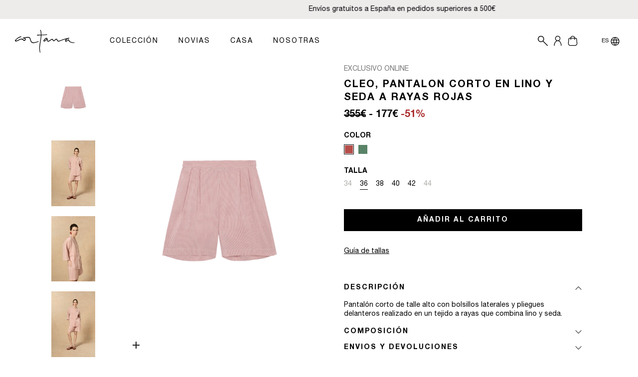

--- FILE ---
content_type: text/html; charset=utf-8
request_url: https://cortana.es/products/cleo-pantalon-corto-en-lino-y-seda-a-rayas-rojas-1
body_size: 80122
content:
<!doctype html>
<html
  class="no-js page-product"
  lang="es"
  data-bs-theme="custom"
>
  <head>
    <link rel="preconnect dns-prefetch" href="https://api.config-security.com/" crossorigin>
    <link rel="preconnect dns-prefetch" href="https://conf.config-security.com/" crossorigin>
    <link rel="preconnect dns-prefetch" href="https://triplewhale-pixel.web.app/" crossorigin>
    <script>
/* >> TriplePixel :: start*/
window.TriplePixelData={TripleName:"cortanaeshop.myshopify.com",ver:"1.9.0"},function(W,H,A,L,E,_,B,N){function O(U,T,P,H,R){void 0===R&&(R=!1),H=new XMLHttpRequest,P?(H.open("POST",U,!0),H.setRequestHeader("Content-Type","application/json")):H.open("GET",U,!0),H.send(JSON.stringify(P||{})),H.onreadystatechange=function(){4===H.readyState&&200===H.status?(R=H.responseText,U.includes(".txt")?eval(R):P||(N[B]=R)):(299<H.status||H.status<200)&&T&&!R&&(R=!0,O(U,T-1))}}if(N=window,!N[H+"sn"]){N[H+"sn"]=1;try{A.setItem(H,1+(0|A.getItem(H)||0)),(E=JSON.parse(A.getItem(H+"U")||"[]")).push(location.href),A.setItem(H+"U",JSON.stringify(E))}catch(e){}var i,m,p;A.getItem('"!nC`')||(_=A,A=N,A[H]||(L=function(){return Date.now().toString(36)+"_"+Math.random().toString(36)},E=A[H]=function(t,e){return"State"==t?E.s:(W=L(),(E._q=E._q||[]).push([W,t,e]),W)},E.s="Installed",E._q=[],E.ch=W,B="configSecurityConfModel",N[B]=1,O("//conf.config-security.com/model",5),i=L(),m=A[atob("c2NyZWVu")],_.setItem("di_pmt_wt",i),p={id:i,action:"profile",avatar:_.getItem("auth-security_rand_salt_"),time:m[atob("d2lkdGg=")]+":"+m[atob("aGVpZ2h0")],host:A.TriplePixelData.TripleName,url:window.location.href,ref:document.referrer,ver:window.TriplePixelData.ver},O("//api.config-security.com/",5,p),O("//triplewhale-pixel.web.app/dot1.9.txt",5)))}}("","TriplePixel",localStorage);
/* << TriplePixel :: end*/
    </script>
    <meta charset="utf-8">
    <meta http-equiv="X-UA-Compatible" content="IE=edge">
    <meta name="viewport" content="width=device-width,initial-scale=1">
    <meta name="theme-color" content=""><link rel="preconnect" href="https://cdn.shopify.com" crossorigin>

    <link type="image/png" rel="shortcut icon" href="//cortana.es/cdn/shop/t/54/assets/favicon32x32px.png?v=166844851559508556571726856507">
    <link type="image/png" rel="apple-touch-icon" href="//cortana.es/cdn/shop/t/54/assets/favicon60x60px.png?v=165086106555165911301726856508">
    <link type="image/png" rel="apple-touch-icon" sizes="76x76" href="//cortana.es/cdn/shop/t/54/assets/favicon76x76px.png?v=102346748367291587181726856506">
    <link type="image/png" rel="apple-touch-icon" sizes="120x120" href="//cortana.es/cdn/shop/t/54/assets/favicon120x120px.png?v=169677270272702887911726856505">
    <link type="image/png" rel="apple-touch-icon" sizes="152x152" href="//cortana.es/cdn/shop/t/54/assets/favicon152x152px.png?v=177913109745376008571726856521">
    <link type="image/png" rel="apple-touch-icon-precomposed" href="//cortana.es/cdn/shop/t/54/assets/favicon60x60px.png?v=165086106555165911301726856508">
    <link
      type="image/png"
      rel="apple-touch-icon-precomposed"
      sizes="72x72"
      href="//cortana.es/cdn/shop/t/54/assets/favicon72x72px.png?v=4953796067097267711726856504"
    >
    <link
      type="image/png"
      rel="apple-touch-icon-precomposed"
      sizes="114x114"
      href="//cortana.es/cdn/shop/t/54/assets/favicon114x114px.png?v=7379513520136730441726856508"
    >
    <link type="image/png" rel="apple-touch-startup-image" href="//cortana.es/cdn/shop/t/54/assets/favicon152x152px.png?v=177913109745376008571726856521">
    <meta name="msapplication-square70x70logo" content="//cortana.es/cdn/shop/t/54/assets/favicon76x76px.png?v=102346748367291587181726856506">
    <meta name="msapplication-square150x150logo" content="//cortana.es/cdn/shop/t/54/assets/favicon152x152px.png?v=177913109745376008571726856521">
    <meta name="msapplication-wide310x150logo" content="//cortana.es/cdn/shop/t/54/assets/favicon152x152px.png?v=177913109745376008571726856521">
    <link rel="profile" href="http://gmpg.org/xfn/11">


    


    <script src="//cortana.es/cdn/shop/t/54/assets/constants.js?v=165488195745554878101726856522" defer="defer"></script>
    <script src="//cortana.es/cdn/shop/t/54/assets/pubsub.js?v=2921868252632587581726856504" defer="defer"></script>
    <script src="//cortana.es/cdn/shop/t/54/assets/global.js?v=120158018376142261821748440464" defer="defer"></script>
    <script src="//cortana.es/cdn/shop/t/54/assets/cart.js?v=163825240865135949041726856510" defer="defer"></script>
    <script src="//cortana.es/cdn/shop/t/54/assets/cart-drawer.js?v=162049255697221668481726856509" defer="defer"></script>
    <script src="//cortana.es/cdn/shop/t/54/assets/search-form.js?v=149564074602774546781726856507" defer="defer"></script>
    <script src="//cortana.es/cdn/shop/t/54/assets/localization.js?v=91553910659060484081726856503" defer="defer"></script>
    <script src="//cortana.es/cdn/shop/t/54/assets/predictive-search.js?v=91713567655411364771726856525" defer="defer"></script>
    <script src="//cortana.es/cdn/shop/t/54/assets/main.js?v=157776810449857945831731422713" defer="defer"></script>
    <script src="//cortana.es/cdn/shop/t/54/assets/custom_ms.js?v=58361095897292221301726856506" defer="defer"></script>

    <script>window.performance && window.performance.mark && window.performance.mark('shopify.content_for_header.start');</script><meta name="facebook-domain-verification" content="wokotb4xnlozkp93m9zvfmr3v4x6z3">
<meta name="google-site-verification" content="JVmCNKGDAYxCnt_4a1ccEKn3NizifN9Z0U6Om42wgzg">
<meta id="shopify-digital-wallet" name="shopify-digital-wallet" content="/71476019512/digital_wallets/dialog">
<meta name="shopify-checkout-api-token" content="3e3f76f1d1376b88e61abca6dc563874">
<meta id="in-context-paypal-metadata" data-shop-id="71476019512" data-venmo-supported="false" data-environment="production" data-locale="es_ES" data-paypal-v4="true" data-currency="EUR">
<link rel="alternate" hreflang="x-default" href="https://cortana.es/products/cleo-pantalon-corto-en-lino-y-seda-a-rayas-rojas-1">
<link rel="alternate" hreflang="es" href="https://cortana.es/products/cleo-pantalon-corto-en-lino-y-seda-a-rayas-rojas-1">
<link rel="alternate" hreflang="en" href="https://cortana.es/en/products/cleo-pantalon-corto-en-lino-y-seda-a-rayas-rojas-1">
<link rel="alternate" type="application/json+oembed" href="https://cortana.es/products/cleo-pantalon-corto-en-lino-y-seda-a-rayas-rojas-1.oembed">
<script async="async" src="/checkouts/internal/preloads.js?locale=es-ES"></script>
<link rel="preconnect" href="https://shop.app" crossorigin="anonymous">
<script async="async" src="https://shop.app/checkouts/internal/preloads.js?locale=es-ES&shop_id=71476019512" crossorigin="anonymous"></script>
<script id="apple-pay-shop-capabilities" type="application/json">{"shopId":71476019512,"countryCode":"ES","currencyCode":"EUR","merchantCapabilities":["supports3DS"],"merchantId":"gid:\/\/shopify\/Shop\/71476019512","merchantName":"Cortana","requiredBillingContactFields":["postalAddress","email","phone"],"requiredShippingContactFields":["postalAddress","email","phone"],"shippingType":"shipping","supportedNetworks":["visa","maestro","masterCard","amex"],"total":{"type":"pending","label":"Cortana","amount":"1.00"},"shopifyPaymentsEnabled":true,"supportsSubscriptions":true}</script>
<script id="shopify-features" type="application/json">{"accessToken":"3e3f76f1d1376b88e61abca6dc563874","betas":["rich-media-storefront-analytics"],"domain":"cortana.es","predictiveSearch":true,"shopId":71476019512,"locale":"es"}</script>
<script>var Shopify = Shopify || {};
Shopify.shop = "cortanaeshop.myshopify.com";
Shopify.locale = "es";
Shopify.currency = {"active":"EUR","rate":"1.0"};
Shopify.country = "ES";
Shopify.theme = {"name":"Entorno PROD","id":172407947607,"schema_name":"Themekit template theme","schema_version":"2.0.0","theme_store_id":null,"role":"main"};
Shopify.theme.handle = "null";
Shopify.theme.style = {"id":null,"handle":null};
Shopify.cdnHost = "cortana.es/cdn";
Shopify.routes = Shopify.routes || {};
Shopify.routes.root = "/";</script>
<script type="module">!function(o){(o.Shopify=o.Shopify||{}).modules=!0}(window);</script>
<script>!function(o){function n(){var o=[];function n(){o.push(Array.prototype.slice.apply(arguments))}return n.q=o,n}var t=o.Shopify=o.Shopify||{};t.loadFeatures=n(),t.autoloadFeatures=n()}(window);</script>
<script>
  window.ShopifyPay = window.ShopifyPay || {};
  window.ShopifyPay.apiHost = "shop.app\/pay";
  window.ShopifyPay.redirectState = null;
</script>
<script id="shop-js-analytics" type="application/json">{"pageType":"product"}</script>
<script defer="defer" async type="module" src="//cortana.es/cdn/shopifycloud/shop-js/modules/v2/client.init-shop-cart-sync_2Gr3Q33f.es.esm.js"></script>
<script defer="defer" async type="module" src="//cortana.es/cdn/shopifycloud/shop-js/modules/v2/chunk.common_noJfOIa7.esm.js"></script>
<script defer="defer" async type="module" src="//cortana.es/cdn/shopifycloud/shop-js/modules/v2/chunk.modal_Deo2FJQo.esm.js"></script>
<script type="module">
  await import("//cortana.es/cdn/shopifycloud/shop-js/modules/v2/client.init-shop-cart-sync_2Gr3Q33f.es.esm.js");
await import("//cortana.es/cdn/shopifycloud/shop-js/modules/v2/chunk.common_noJfOIa7.esm.js");
await import("//cortana.es/cdn/shopifycloud/shop-js/modules/v2/chunk.modal_Deo2FJQo.esm.js");

  window.Shopify.SignInWithShop?.initShopCartSync?.({"fedCMEnabled":true,"windoidEnabled":true});

</script>
<script>
  window.Shopify = window.Shopify || {};
  if (!window.Shopify.featureAssets) window.Shopify.featureAssets = {};
  window.Shopify.featureAssets['shop-js'] = {"shop-cart-sync":["modules/v2/client.shop-cart-sync_CLKquFP5.es.esm.js","modules/v2/chunk.common_noJfOIa7.esm.js","modules/v2/chunk.modal_Deo2FJQo.esm.js"],"init-fed-cm":["modules/v2/client.init-fed-cm_UIHl99eI.es.esm.js","modules/v2/chunk.common_noJfOIa7.esm.js","modules/v2/chunk.modal_Deo2FJQo.esm.js"],"shop-cash-offers":["modules/v2/client.shop-cash-offers_CmfU17z0.es.esm.js","modules/v2/chunk.common_noJfOIa7.esm.js","modules/v2/chunk.modal_Deo2FJQo.esm.js"],"shop-login-button":["modules/v2/client.shop-login-button_TNcmr2ON.es.esm.js","modules/v2/chunk.common_noJfOIa7.esm.js","modules/v2/chunk.modal_Deo2FJQo.esm.js"],"pay-button":["modules/v2/client.pay-button_Bev6HBFS.es.esm.js","modules/v2/chunk.common_noJfOIa7.esm.js","modules/v2/chunk.modal_Deo2FJQo.esm.js"],"shop-button":["modules/v2/client.shop-button_D1FAYBb2.es.esm.js","modules/v2/chunk.common_noJfOIa7.esm.js","modules/v2/chunk.modal_Deo2FJQo.esm.js"],"avatar":["modules/v2/client.avatar_BTnouDA3.es.esm.js"],"init-windoid":["modules/v2/client.init-windoid_DEZXpPDW.es.esm.js","modules/v2/chunk.common_noJfOIa7.esm.js","modules/v2/chunk.modal_Deo2FJQo.esm.js"],"init-shop-for-new-customer-accounts":["modules/v2/client.init-shop-for-new-customer-accounts_BplbpZyb.es.esm.js","modules/v2/client.shop-login-button_TNcmr2ON.es.esm.js","modules/v2/chunk.common_noJfOIa7.esm.js","modules/v2/chunk.modal_Deo2FJQo.esm.js"],"init-shop-email-lookup-coordinator":["modules/v2/client.init-shop-email-lookup-coordinator_HqkMc84a.es.esm.js","modules/v2/chunk.common_noJfOIa7.esm.js","modules/v2/chunk.modal_Deo2FJQo.esm.js"],"init-shop-cart-sync":["modules/v2/client.init-shop-cart-sync_2Gr3Q33f.es.esm.js","modules/v2/chunk.common_noJfOIa7.esm.js","modules/v2/chunk.modal_Deo2FJQo.esm.js"],"shop-toast-manager":["modules/v2/client.shop-toast-manager_SugAQS8a.es.esm.js","modules/v2/chunk.common_noJfOIa7.esm.js","modules/v2/chunk.modal_Deo2FJQo.esm.js"],"init-customer-accounts":["modules/v2/client.init-customer-accounts_fxIyJgvX.es.esm.js","modules/v2/client.shop-login-button_TNcmr2ON.es.esm.js","modules/v2/chunk.common_noJfOIa7.esm.js","modules/v2/chunk.modal_Deo2FJQo.esm.js"],"init-customer-accounts-sign-up":["modules/v2/client.init-customer-accounts-sign-up_DnItKKRk.es.esm.js","modules/v2/client.shop-login-button_TNcmr2ON.es.esm.js","modules/v2/chunk.common_noJfOIa7.esm.js","modules/v2/chunk.modal_Deo2FJQo.esm.js"],"shop-follow-button":["modules/v2/client.shop-follow-button_Bfwbpk3m.es.esm.js","modules/v2/chunk.common_noJfOIa7.esm.js","modules/v2/chunk.modal_Deo2FJQo.esm.js"],"checkout-modal":["modules/v2/client.checkout-modal_BA6xEtNy.es.esm.js","modules/v2/chunk.common_noJfOIa7.esm.js","modules/v2/chunk.modal_Deo2FJQo.esm.js"],"shop-login":["modules/v2/client.shop-login_D2RP8Rbe.es.esm.js","modules/v2/chunk.common_noJfOIa7.esm.js","modules/v2/chunk.modal_Deo2FJQo.esm.js"],"lead-capture":["modules/v2/client.lead-capture_Dq1M6aah.es.esm.js","modules/v2/chunk.common_noJfOIa7.esm.js","modules/v2/chunk.modal_Deo2FJQo.esm.js"],"payment-terms":["modules/v2/client.payment-terms_DYWUeaxY.es.esm.js","modules/v2/chunk.common_noJfOIa7.esm.js","modules/v2/chunk.modal_Deo2FJQo.esm.js"]};
</script>
<script>(function() {
  var isLoaded = false;
  function asyncLoad() {
    if (isLoaded) return;
    isLoaded = true;
    var urls = ["https:\/\/s3.eu-west-1.amazonaws.com\/production-klarna-il-shopify-osm\/85d63d6d13c88bd1cfaeb53c0bb76277e79a0a74\/cortanaeshop.myshopify.com-1740647893019.js?shop=cortanaeshop.myshopify.com","https:\/\/cdn.shopify.com\/s\/files\/1\/0714\/7601\/9512\/t\/54\/assets\/yoast-active-script.js?v=1726856504\u0026shop=cortanaeshop.myshopify.com","https:\/\/crossborder-integration.global-e.com\/resources\/js\/app?shop=cortanaeshop.myshopify.com","\/\/cdn.shopify.com\/proxy\/db189b7dfaf5045db1c227f56ffbf5a61642abce574734bb7c622e13dba94950\/web.global-e.com\/merchant\/storefrontattributes?merchantid=30000790\u0026shop=cortanaeshop.myshopify.com\u0026sp-cache-control=cHVibGljLCBtYXgtYWdlPTkwMA"];
    for (var i = 0; i < urls.length; i++) {
      var s = document.createElement('script');
      s.type = 'text/javascript';
      s.async = true;
      s.src = urls[i];
      var x = document.getElementsByTagName('script')[0];
      x.parentNode.insertBefore(s, x);
    }
  };
  if(window.attachEvent) {
    window.attachEvent('onload', asyncLoad);
  } else {
    window.addEventListener('load', asyncLoad, false);
  }
})();</script>
<script id="__st">var __st={"a":71476019512,"offset":3600,"reqid":"98e7b678-549e-4680-9b30-269d0c4058c5-1769247494","pageurl":"cortana.es\/products\/cleo-pantalon-corto-en-lino-y-seda-a-rayas-rojas-1","u":"439bd14aee4a","p":"product","rtyp":"product","rid":8721153851735};</script>
<script>window.ShopifyPaypalV4VisibilityTracking = true;</script>
<script id="captcha-bootstrap">!function(){'use strict';const t='contact',e='account',n='new_comment',o=[[t,t],['blogs',n],['comments',n],[t,'customer']],c=[[e,'customer_login'],[e,'guest_login'],[e,'recover_customer_password'],[e,'create_customer']],r=t=>t.map((([t,e])=>`form[action*='/${t}']:not([data-nocaptcha='true']) input[name='form_type'][value='${e}']`)).join(','),a=t=>()=>t?[...document.querySelectorAll(t)].map((t=>t.form)):[];function s(){const t=[...o],e=r(t);return a(e)}const i='password',u='form_key',d=['recaptcha-v3-token','g-recaptcha-response','h-captcha-response',i],f=()=>{try{return window.sessionStorage}catch{return}},m='__shopify_v',_=t=>t.elements[u];function p(t,e,n=!1){try{const o=window.sessionStorage,c=JSON.parse(o.getItem(e)),{data:r}=function(t){const{data:e,action:n}=t;return t[m]||n?{data:e,action:n}:{data:t,action:n}}(c);for(const[e,n]of Object.entries(r))t.elements[e]&&(t.elements[e].value=n);n&&o.removeItem(e)}catch(o){console.error('form repopulation failed',{error:o})}}const l='form_type',E='cptcha';function T(t){t.dataset[E]=!0}const w=window,h=w.document,L='Shopify',v='ce_forms',y='captcha';let A=!1;((t,e)=>{const n=(g='f06e6c50-85a8-45c8-87d0-21a2b65856fe',I='https://cdn.shopify.com/shopifycloud/storefront-forms-hcaptcha/ce_storefront_forms_captcha_hcaptcha.v1.5.2.iife.js',D={infoText:'Protegido por hCaptcha',privacyText:'Privacidad',termsText:'Términos'},(t,e,n)=>{const o=w[L][v],c=o.bindForm;if(c)return c(t,g,e,D).then(n);var r;o.q.push([[t,g,e,D],n]),r=I,A||(h.body.append(Object.assign(h.createElement('script'),{id:'captcha-provider',async:!0,src:r})),A=!0)});var g,I,D;w[L]=w[L]||{},w[L][v]=w[L][v]||{},w[L][v].q=[],w[L][y]=w[L][y]||{},w[L][y].protect=function(t,e){n(t,void 0,e),T(t)},Object.freeze(w[L][y]),function(t,e,n,w,h,L){const[v,y,A,g]=function(t,e,n){const i=e?o:[],u=t?c:[],d=[...i,...u],f=r(d),m=r(i),_=r(d.filter((([t,e])=>n.includes(e))));return[a(f),a(m),a(_),s()]}(w,h,L),I=t=>{const e=t.target;return e instanceof HTMLFormElement?e:e&&e.form},D=t=>v().includes(t);t.addEventListener('submit',(t=>{const e=I(t);if(!e)return;const n=D(e)&&!e.dataset.hcaptchaBound&&!e.dataset.recaptchaBound,o=_(e),c=g().includes(e)&&(!o||!o.value);(n||c)&&t.preventDefault(),c&&!n&&(function(t){try{if(!f())return;!function(t){const e=f();if(!e)return;const n=_(t);if(!n)return;const o=n.value;o&&e.removeItem(o)}(t);const e=Array.from(Array(32),(()=>Math.random().toString(36)[2])).join('');!function(t,e){_(t)||t.append(Object.assign(document.createElement('input'),{type:'hidden',name:u})),t.elements[u].value=e}(t,e),function(t,e){const n=f();if(!n)return;const o=[...t.querySelectorAll(`input[type='${i}']`)].map((({name:t})=>t)),c=[...d,...o],r={};for(const[a,s]of new FormData(t).entries())c.includes(a)||(r[a]=s);n.setItem(e,JSON.stringify({[m]:1,action:t.action,data:r}))}(t,e)}catch(e){console.error('failed to persist form',e)}}(e),e.submit())}));const S=(t,e)=>{t&&!t.dataset[E]&&(n(t,e.some((e=>e===t))),T(t))};for(const o of['focusin','change'])t.addEventListener(o,(t=>{const e=I(t);D(e)&&S(e,y())}));const B=e.get('form_key'),M=e.get(l),P=B&&M;t.addEventListener('DOMContentLoaded',(()=>{const t=y();if(P)for(const e of t)e.elements[l].value===M&&p(e,B);[...new Set([...A(),...v().filter((t=>'true'===t.dataset.shopifyCaptcha))])].forEach((e=>S(e,t)))}))}(h,new URLSearchParams(w.location.search),n,t,e,['guest_login'])})(!0,!0)}();</script>
<script integrity="sha256-4kQ18oKyAcykRKYeNunJcIwy7WH5gtpwJnB7kiuLZ1E=" data-source-attribution="shopify.loadfeatures" defer="defer" src="//cortana.es/cdn/shopifycloud/storefront/assets/storefront/load_feature-a0a9edcb.js" crossorigin="anonymous"></script>
<script crossorigin="anonymous" defer="defer" src="//cortana.es/cdn/shopifycloud/storefront/assets/shopify_pay/storefront-65b4c6d7.js?v=20250812"></script>
<script data-source-attribution="shopify.dynamic_checkout.dynamic.init">var Shopify=Shopify||{};Shopify.PaymentButton=Shopify.PaymentButton||{isStorefrontPortableWallets:!0,init:function(){window.Shopify.PaymentButton.init=function(){};var t=document.createElement("script");t.src="https://cortana.es/cdn/shopifycloud/portable-wallets/latest/portable-wallets.es.js",t.type="module",document.head.appendChild(t)}};
</script>
<script data-source-attribution="shopify.dynamic_checkout.buyer_consent">
  function portableWalletsHideBuyerConsent(e){var t=document.getElementById("shopify-buyer-consent"),n=document.getElementById("shopify-subscription-policy-button");t&&n&&(t.classList.add("hidden"),t.setAttribute("aria-hidden","true"),n.removeEventListener("click",e))}function portableWalletsShowBuyerConsent(e){var t=document.getElementById("shopify-buyer-consent"),n=document.getElementById("shopify-subscription-policy-button");t&&n&&(t.classList.remove("hidden"),t.removeAttribute("aria-hidden"),n.addEventListener("click",e))}window.Shopify?.PaymentButton&&(window.Shopify.PaymentButton.hideBuyerConsent=portableWalletsHideBuyerConsent,window.Shopify.PaymentButton.showBuyerConsent=portableWalletsShowBuyerConsent);
</script>
<script data-source-attribution="shopify.dynamic_checkout.cart.bootstrap">document.addEventListener("DOMContentLoaded",(function(){function t(){return document.querySelector("shopify-accelerated-checkout-cart, shopify-accelerated-checkout")}if(t())Shopify.PaymentButton.init();else{new MutationObserver((function(e,n){t()&&(Shopify.PaymentButton.init(),n.disconnect())})).observe(document.body,{childList:!0,subtree:!0})}}));
</script>
<link id="shopify-accelerated-checkout-styles" rel="stylesheet" media="screen" href="https://cortana.es/cdn/shopifycloud/portable-wallets/latest/accelerated-checkout-backwards-compat.css" crossorigin="anonymous">
<style id="shopify-accelerated-checkout-cart">
        #shopify-buyer-consent {
  margin-top: 1em;
  display: inline-block;
  width: 100%;
}

#shopify-buyer-consent.hidden {
  display: none;
}

#shopify-subscription-policy-button {
  background: none;
  border: none;
  padding: 0;
  text-decoration: underline;
  font-size: inherit;
  cursor: pointer;
}

#shopify-subscription-policy-button::before {
  box-shadow: none;
}

      </style>

<script>window.performance && window.performance.mark && window.performance.mark('shopify.content_for_header.end');</script>

    <link href="//cortana.es/cdn/shop/t/54/assets/component-cart-drawer.css?v=165435351902115916481726856506" rel="stylesheet" type="text/css" media="all" />

    <link href="//cortana.es/cdn/shop/t/54/assets/fonts.css?v=77517164126660202671726856540" rel="stylesheet" type="text/css" media="all" />
    <link href="//cortana.es/cdn/shop/t/54/assets/termly-cookie-consent.css?v=9447732432367871891726856507" rel="stylesheet" type="text/css" media="all" />
    <link href="//cortana.es/cdn/shop/t/54/assets/main.css?v=115513424082427775771733741171" rel="stylesheet" type="text/css" media="all" />
    <link href="//cortana.es/cdn/shop/t/54/assets/custom_ms.css?v=54193632900193636181761226006" rel="stylesheet" type="text/css" media="all" />

    <script
      type="text/javascript"
      src="https://app.termly.io/embed.min.js"
      data-auto-block="on"
      data-website-uuid="c2184399-2094-4c25-aed7-6c6b96164842"
    ></script>
    <style>
    cart-items .price-sale, cart-drawer .price-sale {
        color: rgba(var(--bs-secondary-rgb)) !important;
        font-weight: 700;
    }
    cart-items .price-compareAtPrice, cart-drawer .price-compareAtPrice {
        text-decoration: line-through;
    }
    cart-items .cart-item__price-wrapper,  cart-drawer .product-option.price-item {
        position: relative;
    }
    cart-items .icon-loading-cart {
        top: 16px;
    }
    cart-drawer .icon-loading-cart {
        top: -3px;
    }
    cart-items .icon-loading-cart, cart-drawer .icon-loading-cart {
        position: absolute;
        right: 0;
        width: 100%;
        height: 100%;
        background: white;
    }
</style>
<script>
    addEventListener('DOMContentLoaded', async function () {
        await renderPriceCompeAtPrice()
    })

    function removeLoading(id) {
        let spanLoading = document.createElement('span'),
            cartPage = document.querySelector('cart-items'),
            cartDrawer = document.querySelector('cart-drawer');
        spanLoading.className = 'icon-loading-cart';
        spanLoading.innerHTML = '<svg xmlns="http://www.w3.org/2000/svg" xmlns:xlink="http://www.w3.org/1999/xlink" style="margin: auto; background: none; display: block; shape-rendering: auto;" width="25px" height="25px" viewBox="0 0 100 100" preserveAspectRatio="xMidYMid"><circle cx="50" cy="50" fill="none" stroke="#373737" stroke-width="11" r="35" stroke-dasharray="164.93361431346415 56.97787143782138" transform="rotate(220.188 50 50)"><animateTransform attributeName="transform" type="rotate" repeatCount="indefinite" dur="1s" values="0 50 50;360 50 50" keyTimes="0;1"></animateTransform></circle></svg>';

        if(cartPage) {
            let itemCartPage = cartPage.querySelector(`[data-item-id='${id}']`);
            let divCartPage = itemCartPage.querySelector('.price.price--end').closest('.cart-item__price-wrapper');
            if(divCartPage.querySelector('.icon-loading-cart')) {
                divCartPage.querySelector('.icon-loading-cart').style.display = 'none'
            }

        }
        if(cartDrawer) {
            let itemCartDrawer = cartDrawer.querySelector(`[data-item-id='${id}']`)
            let divCartDrawer = itemCartDrawer.querySelector('.product-option.price-item');
            if(divCartDrawer.querySelector('.icon-loading-cart')) {
                divCartDrawer.querySelector('.icon-loading-cart').style.display = 'none'
            }
        }
    }

    function formatPrice(price) {
        let code = Shopify.locale + '-' + Shopify.country
        return new Intl.NumberFormat(code, { style: 'currency', currency: 'EUR' }).format(price);
    }

    async function renderPriceCompeAtPrice() {
        console.log('start1')
        let isCurrent = 'EUR',
            currentOld = getCookie('current'),
            totalPrice = parseFloat(getCookie('totalPrice'));
        let dataInCart = await getDataInCart();
      
        if ((isCurrent != currentOld) || totalPrice != parseFloat(dataInCart.total_price)) {
          console.log('start2')
            await loadDataProductInCart(dataInCart)
           
        
        }
        
        document.querySelectorAll('.remove-loadPage').forEach(item => {
            item.remove()
        })
        let dataProductPrice = getCookie('dataProductPrice');
        let symbol = '€';
        let cartPage = document.querySelector('cart-items'),
            cartDrawer = document.querySelector('cart-drawer');
        console.log('start3')
        if (dataProductPrice) {
            dataProductPrice = JSON.parse(dataProductPrice)
            for (let i = 0; i < dataProductPrice.length; i++) {
                console.log('start render ' + i)
                let compareAtPrice = dataProductPrice[i].compareAtPrice, price = dataProductPrice[i].price;
                if (parseFloat(compareAtPrice.replaceAll(symbol, '').replaceAll(',', '')) > parseFloat(price.replaceAll(symbol, '').replaceAll(',', ''))) {
                    let totalCompeAtPrice = parseFloat(compareAtPrice.replaceAll(symbol, '').replaceAll('.', '')) * Number(dataProductPrice[i].quantity)
                    let percentDiscount = Math.round(100 - (parseFloat(price.replaceAll(symbol, '').replaceAll(',', '').replaceAll('.', '')) / parseFloat(compareAtPrice.replaceAll(symbol, '').replaceAll(',', '').replaceAll('.', '')) * 100))
                    let spanPercentDiscount = document.createElement('span')
                    spanPercentDiscount.className = 'price-sale remove-loadPage';
                    spanPercentDiscount.innerHTML = '-' + percentDiscount + '%';

                    let spanConnect = document.createElement('span')
                    spanConnect.className = 'remove-loadPage'
                    spanConnect.innerHTML = ' - '

                    if (cartPage) {
                        let itemCartPage = cartPage.querySelector(`[data-item-id='${dataProductPrice[i].idVariation}']`);
                        if (itemCartPage) {
                            let divCartPage = itemCartPage.querySelector('.price.price--end').closest('.cart-item__price-wrapper');
                            let spanCartPageCompeAtPrice = document.createElement('span');
                            spanCartPageCompeAtPrice.className = 'price price-compareAtPrice remove-loadPage';
                            spanCartPageCompeAtPrice.innerHTML = formatPrice(totalCompeAtPrice).replace(/\s/g, '').replace(',00', '').replace('USD', '$');
                            divCartPage.insertBefore(spanCartPageCompeAtPrice, divCartPage.children[0])
                            divCartPage.insertBefore(spanConnect, divCartPage.children[1])
                            divCartPage.insertBefore(spanPercentDiscount, divCartPage.children[3])
                        }
                    }

                    if (cartDrawer) {
                        let itemCartDrawer = cartDrawer.querySelector(`[data-item-id='${dataProductPrice[i].idVariation}']`)
                        if (itemCartDrawer) {
                            let divCartDrawer = itemCartDrawer.querySelector('.product-option.price-item');
                            let spanCartDrawerCompeAtPrice = document.createElement('span');
                            spanCartDrawerCompeAtPrice.className = 'price price-compareAtPrice remove-loadPage';
                            spanCartDrawerCompeAtPrice.innerHTML = compareAtPrice.replace('USD', '$');
                            divCartDrawer.insertBefore(spanCartDrawerCompeAtPrice, divCartDrawer.children[0])
                            divCartDrawer.insertBefore(spanConnect, divCartDrawer.children[1])
                            divCartDrawer.insertBefore(spanPercentDiscount, divCartDrawer.children[3])
                        }
                    }
                }
                removeLoading(dataProductPrice[i].idVariation, 'remove')
                console.log('end render ' + i)
            }
        }
    }

    async function loadDataProductInCart(dataInCart) {
        let spanLoading = document.createElement('span');
        spanLoading.className = 'icon-loading-cart';
        spanLoading.innerHTML = '<svg xmlns="http://www.w3.org/2000/svg" xmlns:xlink="http://www.w3.org/1999/xlink" style="margin: auto; background: none; display: block; shape-rendering: auto;" width="25px" height="25px" viewBox="0 0 100 100" preserveAspectRatio="xMidYMid"><circle cx="50" cy="50" fill="none" stroke="#373737" stroke-width="11" r="35" stroke-dasharray="164.93361431346415 56.97787143782138" transform="rotate(220.188 50 50)"><animateTransform attributeName="transform" type="rotate" repeatCount="indefinite" dur="1s" values="0 50 50;360 50 50" keyTimes="0;1"></animateTransform></circle></svg>';
        
        let items = dataInCart.items, dataPrice = [];
     
        for(let i=0; i < items.length; i++) {
         
            let dataProduct = await getProductInfo(items[i].url)
            let parser = new DOMParser();
            let domText = parser.parseFromString(dataProduct, 'text/html');
         
            let compareAtPrice = null, price = null;
            if(domText.querySelector('.price-item.price-item--regular.compare_at_price')) {
                compareAtPrice = domText.querySelector('.price-item.price-item--regular.compare_at_price').innerHTML.trim();
            }
            if(domText.querySelector('.price-item.price-item--sale-real')) {
                price = domText.querySelector('.price-item.price-item--sale-real').innerHTML.trim()
            }
            dataPrice.push({'idVariation': items[i].id, 'compareAtPrice': compareAtPrice, 'price':  price, 'quantity': items[i].quantity })
        
        }
      
        setCookie('dataProductPrice', JSON.stringify(dataPrice), 1)
        setCookie('current', 'EUR', 1)
        setCookie('totalPrice', parseFloat(dataInCart.total_price), 1)
      console.log('start2.5')
    }

    async function getDataInCart() {
        let res = null;
        await fetch('/cart.js', {method: "GET"})
            .then(response => response.json())
            .then(function (result) {
                res = result
            })
            .catch(function (error) {});
        return res;
    }

    async function getProductInfo(url) {
        try {
          console.log('Dentro')
            let res = await fetch(url);
            return await res.text();
          console.log('Dentro1')
        } catch (error) {
            return null
        }
    }

    function setCookie(name,value,days) {
        var expires = "";
        if (days) {
            var date = new Date();
            date.setTime(date.getTime() + (days*24*60*60*1000));
            expires = "; expires=" + date.toUTCString();
        }
        document.cookie = name + "=" + (value || "")  + expires + "; path=/";
    }
    function getCookie(name) {
        var nameEQ = name + "=";
        var ca = document.cookie.split(';');
        for(var i=0;i < ca.length;i++) {
            var c = ca[i];
            while (c.charAt(0)==' ') c = c.substring(1,c.length);
            if (c.indexOf(nameEQ) == 0) return c.substring(nameEQ.length,c.length);
        }
        return null;
    }
    function eraseCookie(name) {
        document.cookie = name +'=; Path=/; Expires=Thu, 01 Jan 1970 00:00:01 GMT;';
    }
</script>

  <!-- BEGIN app block: shopify://apps/seowill-redirects/blocks/brokenlink-404/cc7b1996-e567-42d0-8862-356092041863 -->
<script type="text/javascript">
    !function(t){var e={};function r(n){if(e[n])return e[n].exports;var o=e[n]={i:n,l:!1,exports:{}};return t[n].call(o.exports,o,o.exports,r),o.l=!0,o.exports}r.m=t,r.c=e,r.d=function(t,e,n){r.o(t,e)||Object.defineProperty(t,e,{enumerable:!0,get:n})},r.r=function(t){"undefined"!==typeof Symbol&&Symbol.toStringTag&&Object.defineProperty(t,Symbol.toStringTag,{value:"Module"}),Object.defineProperty(t,"__esModule",{value:!0})},r.t=function(t,e){if(1&e&&(t=r(t)),8&e)return t;if(4&e&&"object"===typeof t&&t&&t.__esModule)return t;var n=Object.create(null);if(r.r(n),Object.defineProperty(n,"default",{enumerable:!0,value:t}),2&e&&"string"!=typeof t)for(var o in t)r.d(n,o,function(e){return t[e]}.bind(null,o));return n},r.n=function(t){var e=t&&t.__esModule?function(){return t.default}:function(){return t};return r.d(e,"a",e),e},r.o=function(t,e){return Object.prototype.hasOwnProperty.call(t,e)},r.p="",r(r.s=11)}([function(t,e,r){"use strict";var n=r(2),o=Object.prototype.toString;function i(t){return"[object Array]"===o.call(t)}function a(t){return"undefined"===typeof t}function u(t){return null!==t&&"object"===typeof t}function s(t){return"[object Function]"===o.call(t)}function c(t,e){if(null!==t&&"undefined"!==typeof t)if("object"!==typeof t&&(t=[t]),i(t))for(var r=0,n=t.length;r<n;r++)e.call(null,t[r],r,t);else for(var o in t)Object.prototype.hasOwnProperty.call(t,o)&&e.call(null,t[o],o,t)}t.exports={isArray:i,isArrayBuffer:function(t){return"[object ArrayBuffer]"===o.call(t)},isBuffer:function(t){return null!==t&&!a(t)&&null!==t.constructor&&!a(t.constructor)&&"function"===typeof t.constructor.isBuffer&&t.constructor.isBuffer(t)},isFormData:function(t){return"undefined"!==typeof FormData&&t instanceof FormData},isArrayBufferView:function(t){return"undefined"!==typeof ArrayBuffer&&ArrayBuffer.isView?ArrayBuffer.isView(t):t&&t.buffer&&t.buffer instanceof ArrayBuffer},isString:function(t){return"string"===typeof t},isNumber:function(t){return"number"===typeof t},isObject:u,isUndefined:a,isDate:function(t){return"[object Date]"===o.call(t)},isFile:function(t){return"[object File]"===o.call(t)},isBlob:function(t){return"[object Blob]"===o.call(t)},isFunction:s,isStream:function(t){return u(t)&&s(t.pipe)},isURLSearchParams:function(t){return"undefined"!==typeof URLSearchParams&&t instanceof URLSearchParams},isStandardBrowserEnv:function(){return("undefined"===typeof navigator||"ReactNative"!==navigator.product&&"NativeScript"!==navigator.product&&"NS"!==navigator.product)&&("undefined"!==typeof window&&"undefined"!==typeof document)},forEach:c,merge:function t(){var e={};function r(r,n){"object"===typeof e[n]&&"object"===typeof r?e[n]=t(e[n],r):e[n]=r}for(var n=0,o=arguments.length;n<o;n++)c(arguments[n],r);return e},deepMerge:function t(){var e={};function r(r,n){"object"===typeof e[n]&&"object"===typeof r?e[n]=t(e[n],r):e[n]="object"===typeof r?t({},r):r}for(var n=0,o=arguments.length;n<o;n++)c(arguments[n],r);return e},extend:function(t,e,r){return c(e,(function(e,o){t[o]=r&&"function"===typeof e?n(e,r):e})),t},trim:function(t){return t.replace(/^\s*/,"").replace(/\s*$/,"")}}},function(t,e,r){t.exports=r(12)},function(t,e,r){"use strict";t.exports=function(t,e){return function(){for(var r=new Array(arguments.length),n=0;n<r.length;n++)r[n]=arguments[n];return t.apply(e,r)}}},function(t,e,r){"use strict";var n=r(0);function o(t){return encodeURIComponent(t).replace(/%40/gi,"@").replace(/%3A/gi,":").replace(/%24/g,"$").replace(/%2C/gi,",").replace(/%20/g,"+").replace(/%5B/gi,"[").replace(/%5D/gi,"]")}t.exports=function(t,e,r){if(!e)return t;var i;if(r)i=r(e);else if(n.isURLSearchParams(e))i=e.toString();else{var a=[];n.forEach(e,(function(t,e){null!==t&&"undefined"!==typeof t&&(n.isArray(t)?e+="[]":t=[t],n.forEach(t,(function(t){n.isDate(t)?t=t.toISOString():n.isObject(t)&&(t=JSON.stringify(t)),a.push(o(e)+"="+o(t))})))})),i=a.join("&")}if(i){var u=t.indexOf("#");-1!==u&&(t=t.slice(0,u)),t+=(-1===t.indexOf("?")?"?":"&")+i}return t}},function(t,e,r){"use strict";t.exports=function(t){return!(!t||!t.__CANCEL__)}},function(t,e,r){"use strict";(function(e){var n=r(0),o=r(19),i={"Content-Type":"application/x-www-form-urlencoded"};function a(t,e){!n.isUndefined(t)&&n.isUndefined(t["Content-Type"])&&(t["Content-Type"]=e)}var u={adapter:function(){var t;return("undefined"!==typeof XMLHttpRequest||"undefined"!==typeof e&&"[object process]"===Object.prototype.toString.call(e))&&(t=r(6)),t}(),transformRequest:[function(t,e){return o(e,"Accept"),o(e,"Content-Type"),n.isFormData(t)||n.isArrayBuffer(t)||n.isBuffer(t)||n.isStream(t)||n.isFile(t)||n.isBlob(t)?t:n.isArrayBufferView(t)?t.buffer:n.isURLSearchParams(t)?(a(e,"application/x-www-form-urlencoded;charset=utf-8"),t.toString()):n.isObject(t)?(a(e,"application/json;charset=utf-8"),JSON.stringify(t)):t}],transformResponse:[function(t){if("string"===typeof t)try{t=JSON.parse(t)}catch(e){}return t}],timeout:0,xsrfCookieName:"XSRF-TOKEN",xsrfHeaderName:"X-XSRF-TOKEN",maxContentLength:-1,validateStatus:function(t){return t>=200&&t<300},headers:{common:{Accept:"application/json, text/plain, */*"}}};n.forEach(["delete","get","head"],(function(t){u.headers[t]={}})),n.forEach(["post","put","patch"],(function(t){u.headers[t]=n.merge(i)})),t.exports=u}).call(this,r(18))},function(t,e,r){"use strict";var n=r(0),o=r(20),i=r(3),a=r(22),u=r(25),s=r(26),c=r(7);t.exports=function(t){return new Promise((function(e,f){var l=t.data,p=t.headers;n.isFormData(l)&&delete p["Content-Type"];var h=new XMLHttpRequest;if(t.auth){var d=t.auth.username||"",m=t.auth.password||"";p.Authorization="Basic "+btoa(d+":"+m)}var y=a(t.baseURL,t.url);if(h.open(t.method.toUpperCase(),i(y,t.params,t.paramsSerializer),!0),h.timeout=t.timeout,h.onreadystatechange=function(){if(h&&4===h.readyState&&(0!==h.status||h.responseURL&&0===h.responseURL.indexOf("file:"))){var r="getAllResponseHeaders"in h?u(h.getAllResponseHeaders()):null,n={data:t.responseType&&"text"!==t.responseType?h.response:h.responseText,status:h.status,statusText:h.statusText,headers:r,config:t,request:h};o(e,f,n),h=null}},h.onabort=function(){h&&(f(c("Request aborted",t,"ECONNABORTED",h)),h=null)},h.onerror=function(){f(c("Network Error",t,null,h)),h=null},h.ontimeout=function(){var e="timeout of "+t.timeout+"ms exceeded";t.timeoutErrorMessage&&(e=t.timeoutErrorMessage),f(c(e,t,"ECONNABORTED",h)),h=null},n.isStandardBrowserEnv()){var v=r(27),g=(t.withCredentials||s(y))&&t.xsrfCookieName?v.read(t.xsrfCookieName):void 0;g&&(p[t.xsrfHeaderName]=g)}if("setRequestHeader"in h&&n.forEach(p,(function(t,e){"undefined"===typeof l&&"content-type"===e.toLowerCase()?delete p[e]:h.setRequestHeader(e,t)})),n.isUndefined(t.withCredentials)||(h.withCredentials=!!t.withCredentials),t.responseType)try{h.responseType=t.responseType}catch(w){if("json"!==t.responseType)throw w}"function"===typeof t.onDownloadProgress&&h.addEventListener("progress",t.onDownloadProgress),"function"===typeof t.onUploadProgress&&h.upload&&h.upload.addEventListener("progress",t.onUploadProgress),t.cancelToken&&t.cancelToken.promise.then((function(t){h&&(h.abort(),f(t),h=null)})),void 0===l&&(l=null),h.send(l)}))}},function(t,e,r){"use strict";var n=r(21);t.exports=function(t,e,r,o,i){var a=new Error(t);return n(a,e,r,o,i)}},function(t,e,r){"use strict";var n=r(0);t.exports=function(t,e){e=e||{};var r={},o=["url","method","params","data"],i=["headers","auth","proxy"],a=["baseURL","url","transformRequest","transformResponse","paramsSerializer","timeout","withCredentials","adapter","responseType","xsrfCookieName","xsrfHeaderName","onUploadProgress","onDownloadProgress","maxContentLength","validateStatus","maxRedirects","httpAgent","httpsAgent","cancelToken","socketPath"];n.forEach(o,(function(t){"undefined"!==typeof e[t]&&(r[t]=e[t])})),n.forEach(i,(function(o){n.isObject(e[o])?r[o]=n.deepMerge(t[o],e[o]):"undefined"!==typeof e[o]?r[o]=e[o]:n.isObject(t[o])?r[o]=n.deepMerge(t[o]):"undefined"!==typeof t[o]&&(r[o]=t[o])})),n.forEach(a,(function(n){"undefined"!==typeof e[n]?r[n]=e[n]:"undefined"!==typeof t[n]&&(r[n]=t[n])}));var u=o.concat(i).concat(a),s=Object.keys(e).filter((function(t){return-1===u.indexOf(t)}));return n.forEach(s,(function(n){"undefined"!==typeof e[n]?r[n]=e[n]:"undefined"!==typeof t[n]&&(r[n]=t[n])})),r}},function(t,e,r){"use strict";function n(t){this.message=t}n.prototype.toString=function(){return"Cancel"+(this.message?": "+this.message:"")},n.prototype.__CANCEL__=!0,t.exports=n},function(t,e,r){t.exports=r(13)},function(t,e,r){t.exports=r(30)},function(t,e,r){var n=function(t){"use strict";var e=Object.prototype,r=e.hasOwnProperty,n="function"===typeof Symbol?Symbol:{},o=n.iterator||"@@iterator",i=n.asyncIterator||"@@asyncIterator",a=n.toStringTag||"@@toStringTag";function u(t,e,r){return Object.defineProperty(t,e,{value:r,enumerable:!0,configurable:!0,writable:!0}),t[e]}try{u({},"")}catch(S){u=function(t,e,r){return t[e]=r}}function s(t,e,r,n){var o=e&&e.prototype instanceof l?e:l,i=Object.create(o.prototype),a=new L(n||[]);return i._invoke=function(t,e,r){var n="suspendedStart";return function(o,i){if("executing"===n)throw new Error("Generator is already running");if("completed"===n){if("throw"===o)throw i;return j()}for(r.method=o,r.arg=i;;){var a=r.delegate;if(a){var u=x(a,r);if(u){if(u===f)continue;return u}}if("next"===r.method)r.sent=r._sent=r.arg;else if("throw"===r.method){if("suspendedStart"===n)throw n="completed",r.arg;r.dispatchException(r.arg)}else"return"===r.method&&r.abrupt("return",r.arg);n="executing";var s=c(t,e,r);if("normal"===s.type){if(n=r.done?"completed":"suspendedYield",s.arg===f)continue;return{value:s.arg,done:r.done}}"throw"===s.type&&(n="completed",r.method="throw",r.arg=s.arg)}}}(t,r,a),i}function c(t,e,r){try{return{type:"normal",arg:t.call(e,r)}}catch(S){return{type:"throw",arg:S}}}t.wrap=s;var f={};function l(){}function p(){}function h(){}var d={};d[o]=function(){return this};var m=Object.getPrototypeOf,y=m&&m(m(T([])));y&&y!==e&&r.call(y,o)&&(d=y);var v=h.prototype=l.prototype=Object.create(d);function g(t){["next","throw","return"].forEach((function(e){u(t,e,(function(t){return this._invoke(e,t)}))}))}function w(t,e){var n;this._invoke=function(o,i){function a(){return new e((function(n,a){!function n(o,i,a,u){var s=c(t[o],t,i);if("throw"!==s.type){var f=s.arg,l=f.value;return l&&"object"===typeof l&&r.call(l,"__await")?e.resolve(l.__await).then((function(t){n("next",t,a,u)}),(function(t){n("throw",t,a,u)})):e.resolve(l).then((function(t){f.value=t,a(f)}),(function(t){return n("throw",t,a,u)}))}u(s.arg)}(o,i,n,a)}))}return n=n?n.then(a,a):a()}}function x(t,e){var r=t.iterator[e.method];if(void 0===r){if(e.delegate=null,"throw"===e.method){if(t.iterator.return&&(e.method="return",e.arg=void 0,x(t,e),"throw"===e.method))return f;e.method="throw",e.arg=new TypeError("The iterator does not provide a 'throw' method")}return f}var n=c(r,t.iterator,e.arg);if("throw"===n.type)return e.method="throw",e.arg=n.arg,e.delegate=null,f;var o=n.arg;return o?o.done?(e[t.resultName]=o.value,e.next=t.nextLoc,"return"!==e.method&&(e.method="next",e.arg=void 0),e.delegate=null,f):o:(e.method="throw",e.arg=new TypeError("iterator result is not an object"),e.delegate=null,f)}function b(t){var e={tryLoc:t[0]};1 in t&&(e.catchLoc=t[1]),2 in t&&(e.finallyLoc=t[2],e.afterLoc=t[3]),this.tryEntries.push(e)}function E(t){var e=t.completion||{};e.type="normal",delete e.arg,t.completion=e}function L(t){this.tryEntries=[{tryLoc:"root"}],t.forEach(b,this),this.reset(!0)}function T(t){if(t){var e=t[o];if(e)return e.call(t);if("function"===typeof t.next)return t;if(!isNaN(t.length)){var n=-1,i=function e(){for(;++n<t.length;)if(r.call(t,n))return e.value=t[n],e.done=!1,e;return e.value=void 0,e.done=!0,e};return i.next=i}}return{next:j}}function j(){return{value:void 0,done:!0}}return p.prototype=v.constructor=h,h.constructor=p,p.displayName=u(h,a,"GeneratorFunction"),t.isGeneratorFunction=function(t){var e="function"===typeof t&&t.constructor;return!!e&&(e===p||"GeneratorFunction"===(e.displayName||e.name))},t.mark=function(t){return Object.setPrototypeOf?Object.setPrototypeOf(t,h):(t.__proto__=h,u(t,a,"GeneratorFunction")),t.prototype=Object.create(v),t},t.awrap=function(t){return{__await:t}},g(w.prototype),w.prototype[i]=function(){return this},t.AsyncIterator=w,t.async=function(e,r,n,o,i){void 0===i&&(i=Promise);var a=new w(s(e,r,n,o),i);return t.isGeneratorFunction(r)?a:a.next().then((function(t){return t.done?t.value:a.next()}))},g(v),u(v,a,"Generator"),v[o]=function(){return this},v.toString=function(){return"[object Generator]"},t.keys=function(t){var e=[];for(var r in t)e.push(r);return e.reverse(),function r(){for(;e.length;){var n=e.pop();if(n in t)return r.value=n,r.done=!1,r}return r.done=!0,r}},t.values=T,L.prototype={constructor:L,reset:function(t){if(this.prev=0,this.next=0,this.sent=this._sent=void 0,this.done=!1,this.delegate=null,this.method="next",this.arg=void 0,this.tryEntries.forEach(E),!t)for(var e in this)"t"===e.charAt(0)&&r.call(this,e)&&!isNaN(+e.slice(1))&&(this[e]=void 0)},stop:function(){this.done=!0;var t=this.tryEntries[0].completion;if("throw"===t.type)throw t.arg;return this.rval},dispatchException:function(t){if(this.done)throw t;var e=this;function n(r,n){return a.type="throw",a.arg=t,e.next=r,n&&(e.method="next",e.arg=void 0),!!n}for(var o=this.tryEntries.length-1;o>=0;--o){var i=this.tryEntries[o],a=i.completion;if("root"===i.tryLoc)return n("end");if(i.tryLoc<=this.prev){var u=r.call(i,"catchLoc"),s=r.call(i,"finallyLoc");if(u&&s){if(this.prev<i.catchLoc)return n(i.catchLoc,!0);if(this.prev<i.finallyLoc)return n(i.finallyLoc)}else if(u){if(this.prev<i.catchLoc)return n(i.catchLoc,!0)}else{if(!s)throw new Error("try statement without catch or finally");if(this.prev<i.finallyLoc)return n(i.finallyLoc)}}}},abrupt:function(t,e){for(var n=this.tryEntries.length-1;n>=0;--n){var o=this.tryEntries[n];if(o.tryLoc<=this.prev&&r.call(o,"finallyLoc")&&this.prev<o.finallyLoc){var i=o;break}}i&&("break"===t||"continue"===t)&&i.tryLoc<=e&&e<=i.finallyLoc&&(i=null);var a=i?i.completion:{};return a.type=t,a.arg=e,i?(this.method="next",this.next=i.finallyLoc,f):this.complete(a)},complete:function(t,e){if("throw"===t.type)throw t.arg;return"break"===t.type||"continue"===t.type?this.next=t.arg:"return"===t.type?(this.rval=this.arg=t.arg,this.method="return",this.next="end"):"normal"===t.type&&e&&(this.next=e),f},finish:function(t){for(var e=this.tryEntries.length-1;e>=0;--e){var r=this.tryEntries[e];if(r.finallyLoc===t)return this.complete(r.completion,r.afterLoc),E(r),f}},catch:function(t){for(var e=this.tryEntries.length-1;e>=0;--e){var r=this.tryEntries[e];if(r.tryLoc===t){var n=r.completion;if("throw"===n.type){var o=n.arg;E(r)}return o}}throw new Error("illegal catch attempt")},delegateYield:function(t,e,r){return this.delegate={iterator:T(t),resultName:e,nextLoc:r},"next"===this.method&&(this.arg=void 0),f}},t}(t.exports);try{regeneratorRuntime=n}catch(o){Function("r","regeneratorRuntime = r")(n)}},function(t,e,r){"use strict";var n=r(0),o=r(2),i=r(14),a=r(8);function u(t){var e=new i(t),r=o(i.prototype.request,e);return n.extend(r,i.prototype,e),n.extend(r,e),r}var s=u(r(5));s.Axios=i,s.create=function(t){return u(a(s.defaults,t))},s.Cancel=r(9),s.CancelToken=r(28),s.isCancel=r(4),s.all=function(t){return Promise.all(t)},s.spread=r(29),t.exports=s,t.exports.default=s},function(t,e,r){"use strict";var n=r(0),o=r(3),i=r(15),a=r(16),u=r(8);function s(t){this.defaults=t,this.interceptors={request:new i,response:new i}}s.prototype.request=function(t){"string"===typeof t?(t=arguments[1]||{}).url=arguments[0]:t=t||{},(t=u(this.defaults,t)).method?t.method=t.method.toLowerCase():this.defaults.method?t.method=this.defaults.method.toLowerCase():t.method="get";var e=[a,void 0],r=Promise.resolve(t);for(this.interceptors.request.forEach((function(t){e.unshift(t.fulfilled,t.rejected)})),this.interceptors.response.forEach((function(t){e.push(t.fulfilled,t.rejected)}));e.length;)r=r.then(e.shift(),e.shift());return r},s.prototype.getUri=function(t){return t=u(this.defaults,t),o(t.url,t.params,t.paramsSerializer).replace(/^\?/,"")},n.forEach(["delete","get","head","options"],(function(t){s.prototype[t]=function(e,r){return this.request(n.merge(r||{},{method:t,url:e}))}})),n.forEach(["post","put","patch"],(function(t){s.prototype[t]=function(e,r,o){return this.request(n.merge(o||{},{method:t,url:e,data:r}))}})),t.exports=s},function(t,e,r){"use strict";var n=r(0);function o(){this.handlers=[]}o.prototype.use=function(t,e){return this.handlers.push({fulfilled:t,rejected:e}),this.handlers.length-1},o.prototype.eject=function(t){this.handlers[t]&&(this.handlers[t]=null)},o.prototype.forEach=function(t){n.forEach(this.handlers,(function(e){null!==e&&t(e)}))},t.exports=o},function(t,e,r){"use strict";var n=r(0),o=r(17),i=r(4),a=r(5);function u(t){t.cancelToken&&t.cancelToken.throwIfRequested()}t.exports=function(t){return u(t),t.headers=t.headers||{},t.data=o(t.data,t.headers,t.transformRequest),t.headers=n.merge(t.headers.common||{},t.headers[t.method]||{},t.headers),n.forEach(["delete","get","head","post","put","patch","common"],(function(e){delete t.headers[e]})),(t.adapter||a.adapter)(t).then((function(e){return u(t),e.data=o(e.data,e.headers,t.transformResponse),e}),(function(e){return i(e)||(u(t),e&&e.response&&(e.response.data=o(e.response.data,e.response.headers,t.transformResponse))),Promise.reject(e)}))}},function(t,e,r){"use strict";var n=r(0);t.exports=function(t,e,r){return n.forEach(r,(function(r){t=r(t,e)})),t}},function(t,e){var r,n,o=t.exports={};function i(){throw new Error("setTimeout has not been defined")}function a(){throw new Error("clearTimeout has not been defined")}function u(t){if(r===setTimeout)return setTimeout(t,0);if((r===i||!r)&&setTimeout)return r=setTimeout,setTimeout(t,0);try{return r(t,0)}catch(e){try{return r.call(null,t,0)}catch(e){return r.call(this,t,0)}}}!function(){try{r="function"===typeof setTimeout?setTimeout:i}catch(t){r=i}try{n="function"===typeof clearTimeout?clearTimeout:a}catch(t){n=a}}();var s,c=[],f=!1,l=-1;function p(){f&&s&&(f=!1,s.length?c=s.concat(c):l=-1,c.length&&h())}function h(){if(!f){var t=u(p);f=!0;for(var e=c.length;e;){for(s=c,c=[];++l<e;)s&&s[l].run();l=-1,e=c.length}s=null,f=!1,function(t){if(n===clearTimeout)return clearTimeout(t);if((n===a||!n)&&clearTimeout)return n=clearTimeout,clearTimeout(t);try{n(t)}catch(e){try{return n.call(null,t)}catch(e){return n.call(this,t)}}}(t)}}function d(t,e){this.fun=t,this.array=e}function m(){}o.nextTick=function(t){var e=new Array(arguments.length-1);if(arguments.length>1)for(var r=1;r<arguments.length;r++)e[r-1]=arguments[r];c.push(new d(t,e)),1!==c.length||f||u(h)},d.prototype.run=function(){this.fun.apply(null,this.array)},o.title="browser",o.browser=!0,o.env={},o.argv=[],o.version="",o.versions={},o.on=m,o.addListener=m,o.once=m,o.off=m,o.removeListener=m,o.removeAllListeners=m,o.emit=m,o.prependListener=m,o.prependOnceListener=m,o.listeners=function(t){return[]},o.binding=function(t){throw new Error("process.binding is not supported")},o.cwd=function(){return"/"},o.chdir=function(t){throw new Error("process.chdir is not supported")},o.umask=function(){return 0}},function(t,e,r){"use strict";var n=r(0);t.exports=function(t,e){n.forEach(t,(function(r,n){n!==e&&n.toUpperCase()===e.toUpperCase()&&(t[e]=r,delete t[n])}))}},function(t,e,r){"use strict";var n=r(7);t.exports=function(t,e,r){var o=r.config.validateStatus;!o||o(r.status)?t(r):e(n("Request failed with status code "+r.status,r.config,null,r.request,r))}},function(t,e,r){"use strict";t.exports=function(t,e,r,n,o){return t.config=e,r&&(t.code=r),t.request=n,t.response=o,t.isAxiosError=!0,t.toJSON=function(){return{message:this.message,name:this.name,description:this.description,number:this.number,fileName:this.fileName,lineNumber:this.lineNumber,columnNumber:this.columnNumber,stack:this.stack,config:this.config,code:this.code}},t}},function(t,e,r){"use strict";var n=r(23),o=r(24);t.exports=function(t,e){return t&&!n(e)?o(t,e):e}},function(t,e,r){"use strict";t.exports=function(t){return/^([a-z][a-z\d\+\-\.]*:)?\/\//i.test(t)}},function(t,e,r){"use strict";t.exports=function(t,e){return e?t.replace(/\/+$/,"")+"/"+e.replace(/^\/+/,""):t}},function(t,e,r){"use strict";var n=r(0),o=["age","authorization","content-length","content-type","etag","expires","from","host","if-modified-since","if-unmodified-since","last-modified","location","max-forwards","proxy-authorization","referer","retry-after","user-agent"];t.exports=function(t){var e,r,i,a={};return t?(n.forEach(t.split("\n"),(function(t){if(i=t.indexOf(":"),e=n.trim(t.substr(0,i)).toLowerCase(),r=n.trim(t.substr(i+1)),e){if(a[e]&&o.indexOf(e)>=0)return;a[e]="set-cookie"===e?(a[e]?a[e]:[]).concat([r]):a[e]?a[e]+", "+r:r}})),a):a}},function(t,e,r){"use strict";var n=r(0);t.exports=n.isStandardBrowserEnv()?function(){var t,e=/(msie|trident)/i.test(navigator.userAgent),r=document.createElement("a");function o(t){var n=t;return e&&(r.setAttribute("href",n),n=r.href),r.setAttribute("href",n),{href:r.href,protocol:r.protocol?r.protocol.replace(/:$/,""):"",host:r.host,search:r.search?r.search.replace(/^\?/,""):"",hash:r.hash?r.hash.replace(/^#/,""):"",hostname:r.hostname,port:r.port,pathname:"/"===r.pathname.charAt(0)?r.pathname:"/"+r.pathname}}return t=o(window.location.href),function(e){var r=n.isString(e)?o(e):e;return r.protocol===t.protocol&&r.host===t.host}}():function(){return!0}},function(t,e,r){"use strict";var n=r(0);t.exports=n.isStandardBrowserEnv()?{write:function(t,e,r,o,i,a){var u=[];u.push(t+"="+encodeURIComponent(e)),n.isNumber(r)&&u.push("expires="+new Date(r).toGMTString()),n.isString(o)&&u.push("path="+o),n.isString(i)&&u.push("domain="+i),!0===a&&u.push("secure"),document.cookie=u.join("; ")},read:function(t){var e=document.cookie.match(new RegExp("(^|;\\s*)("+t+")=([^;]*)"));return e?decodeURIComponent(e[3]):null},remove:function(t){this.write(t,"",Date.now()-864e5)}}:{write:function(){},read:function(){return null},remove:function(){}}},function(t,e,r){"use strict";var n=r(9);function o(t){if("function"!==typeof t)throw new TypeError("executor must be a function.");var e;this.promise=new Promise((function(t){e=t}));var r=this;t((function(t){r.reason||(r.reason=new n(t),e(r.reason))}))}o.prototype.throwIfRequested=function(){if(this.reason)throw this.reason},o.source=function(){var t;return{token:new o((function(e){t=e})),cancel:t}},t.exports=o},function(t,e,r){"use strict";t.exports=function(t){return function(e){return t.apply(null,e)}}},function(t,e,r){"use strict";r.r(e);var n=r(1),o=r.n(n);function i(t,e,r,n,o,i,a){try{var u=t[i](a),s=u.value}catch(c){return void r(c)}u.done?e(s):Promise.resolve(s).then(n,o)}function a(t){return function(){var e=this,r=arguments;return new Promise((function(n,o){var a=t.apply(e,r);function u(t){i(a,n,o,u,s,"next",t)}function s(t){i(a,n,o,u,s,"throw",t)}u(void 0)}))}}var u=r(10),s=r.n(u);var c=function(t){return function(t){var e=arguments.length>1&&void 0!==arguments[1]?arguments[1]:{},r=arguments.length>2&&void 0!==arguments[2]?arguments[2]:"GET";return r=r.toUpperCase(),new Promise((function(n){var o;"GET"===r&&(o=s.a.get(t,{params:e})),o.then((function(t){n(t.data)}))}))}("https://api-brokenlinkmanager.seoant.com/api/v1/receive_id",t,"GET")};function f(){return(f=a(o.a.mark((function t(e,r,n){var i;return o.a.wrap((function(t){for(;;)switch(t.prev=t.next){case 0:return i={shop:e,code:r,gbaid:n},t.next=3,c(i);case 3:t.sent;case 4:case"end":return t.stop()}}),t)})))).apply(this,arguments)}var l=window.location.href;if(-1!=l.indexOf("gbaid")){var p=l.split("gbaid");if(void 0!=p[1]){var h=window.location.pathname+window.location.search;window.history.pushState({},0,h),function(t,e,r){f.apply(this,arguments)}("cortanaeshop.myshopify.com","",p[1])}}}]);
</script><!-- END app block --><!-- BEGIN app block: shopify://apps/globo-mega-menu/blocks/app-embed/7a00835e-fe40-45a5-a615-2eb4ab697b58 -->
<link href="//cdn.shopify.com/extensions/019be4fb-bfc8-74a5-a8d9-c694285f11c2/menufrontend-305/assets/main-navigation-styles.min.css" rel="stylesheet" type="text/css" media="all" />
<link href="//cdn.shopify.com/extensions/019be4fb-bfc8-74a5-a8d9-c694285f11c2/menufrontend-305/assets/theme-styles.min.css" rel="stylesheet" type="text/css" media="all" />
<script type="text/javascript" hs-ignore data-cookieconsent="ignore" data-ccm-injected>
document.getElementsByTagName('html')[0].classList.add('globo-menu-loading');
window.GloboMenuConfig = window.GloboMenuConfig || {}
window.GloboMenuConfig.curLocale = "es";
window.GloboMenuConfig.shop = "cortanaeshop.myshopify.com";
window.GloboMenuConfig.GloboMenuLocale = "es";
window.GloboMenuConfig.locale = "es";
window.menuRootUrl = "";
window.GloboMenuCustomer = false;
window.GloboMenuAssetsUrl = 'https://cdn.shopify.com/extensions/019be4fb-bfc8-74a5-a8d9-c694285f11c2/menufrontend-305/assets/';
window.GloboMenuFilesUrl = '//cortana.es/cdn/shop/files/';
window.GloboMenuLinklists = {"main-menu": [{'url' :"\/", 'title': "Inicio"},{'url' :"\/collections\/all", 'title': "Catalog"}],"footer": [{'url' :"\/", 'title': "Contacto"},{'url' :"\/", 'title': "Términos y condiciones"},{'url' :"\/", 'title': "  Siguenos en"}],"customer-account-main-menu": [{'url' :"\/", 'title': "Tienda"},{'url' :"https:\/\/shopify.com\/71476019512\/account\/orders?locale=es\u0026region_country=ES", 'title': "Orders"}]}
window.GloboMenuConfig.is_app_embedded = true;
window.showAdsInConsole = true;
</script>

<style>.globo-menu-loading .nav-menu-main-desktop {visibility:hidden;opacity:0}.globo-menu-loading .nav-menu-main-mobile {visibility:hidden;opacity:0}</style><script hs-ignore data-cookieconsent="ignore" data-ccm-injected type="text/javascript">
  window.GloboMenus = window.GloboMenus || [];
  var menuKey = 26070;
  window.GloboMenus[menuKey] = window.GloboMenus[menuKey] || {};
  window.GloboMenus[menuKey].id = menuKey;window.GloboMenus[menuKey].replacement = {"type":"selector","main_menu_selector":".nav-menu-main-desktop","mobile_menu_selector":".nav-menu-main-mobile"};window.GloboMenus[menuKey].type = "main";
  window.GloboMenus[menuKey].schedule = {"enable":false,"from":"0","to":"0"};
  window.GloboMenus[menuKey].settings ={"font":{"tab_fontsize":"14","menu_fontsize":"14","tab_fontfamily":"Work Sans","tab_fontweight":"400","menu_fontfamily":"Work Sans","menu_fontweight":"regular","tab_fontfamily_2":"Font Main","menu_fontfamily_2":"Font Main","submenu_text_fontsize":"12","tab_fontfamily_custom":true,"menu_fontfamily_custom":true,"submenu_text_fontfamily":"Work Sans","submenu_text_fontweight":"400","submenu_heading_fontsize":"14","submenu_text_fontfamily_2":"Font Main","submenu_heading_fontfamily":"Work Sans","submenu_heading_fontweight":"regular","submenu_description_fontsize":"12","submenu_heading_fontfamily_2":"Font Main","submenu_description_fontfamily":"Work Sans","submenu_description_fontweight":"400","submenu_text_fontfamily_custom":true,"submenu_description_fontfamily_2":"Font Main","submenu_heading_fontfamily_custom":true,"submenu_description_fontfamily_custom":true},"color":{"menu_text":"rgba(3, 3, 3, 1)","menu_border":"rgba(255, 255, 255, 1)","submenu_text":"rgba(7, 7, 7, 1)","atc_text_color":"#FFFFFF","submenu_border":"rgba(255, 255, 255, 1)","menu_background":"rgba(255, 255, 255, 1)","menu_text_hover":"rgba(5, 5, 5, 1)","sale_text_color":"#ffffff","submenu_heading":"rgba(7, 7, 7, 1)","tab_heading_color":"#202020","soldout_text_color":"#757575","submenu_background":"#ffffff","submenu_text_hover":"#000000","submenu_description":"#969696","atc_background_color":"#1F1F1F","atc_text_color_hover":"#FFFFFF","tab_background_hover":"#d9d9d9","menu_background_hover":"rgba(255, 255, 255, 1)","sale_background_color":"rgba(0, 0, 0, 1)","soldout_background_color":"#d5d5d5","tab_heading_active_color":"#000000","submenu_description_hover":"#4d5bcd","atc_background_color_hover":"#000000"},"general":{"align":"left","login":false,"border":false,"logout":false,"search":false,"account":false,"trigger":"hover","register":false,"atcButton":false,"indicators":false,"responsive":"768","transition":"fade","menu_padding":"20","carousel_loop":false,"mobile_border":true,"mobile_trigger":"click_toggle","submenu_border":false,"tab_lineheight":"50","menu_lineheight":"50","lazy_load_enable":false,"transition_delay":"150","transition_speed":"300","carousel_auto_play":false,"dropdown_lineheight":"50","linklist_lineheight":"30","mobile_sticky_header":false,"desktop_sticky_header":true,"mobile_hide_linklist_submenu":false},"language":{"name":"Name","sale":"Sale","send":"Send","view":"View details","email":"Email","phone":"Phone Number","search":"Search for...","message":"Message","sold_out":"Sold out","add_to_cart":"Add to cart"}};
  window.GloboMenus[menuKey].itemsLength = 4;
</script><script type="template/html" id="globoMenu26070HTML"><ul class="gm-menu gm-menu-26070 gm-mobile-bordered gm-submenu-align-left gm-menu-trigger-hover gm-transition-fade" data-menu-id="26070" data-transition-speed="300" data-transition-delay="150">
<li data-gmmi="0" data-gmdi="0" class="gm-item gm-level-0 gm-has-submenu gm-submenu-mega gm-submenu-align-full"><a class="gm-target" title="Colección" href="/collections/ver-todo-ready-to-wear"><span class="gm-text">Colección</span></a><div 
      class="gm-submenu gm-mega" 
      style=""
    ><div style="" class="submenu-background"></div>
      <ul class="gm-grid">
<li class="gm-item gm-grid-item gmcol-3 gm-has-submenu"><ul style="--columns:1" class="gm-links">
<li class="gm-item gm-heading"><a class="gm-target" title="Rebajas" href="/collections/special-prices"><span class="gm-text">Rebajas</span></a>
</li>
<li class="gm-item"><a class="gm-target" title="Vestidos" href="/collections/special-prices?filter.p.product_type=Vestidos"><span class="gm-text">Vestidos</span></a>
</li>
<li class="gm-item"><a class="gm-target" title="Tops" href="/collections/special-prices?filter.p.product_type=Tops"><span class="gm-text">Tops</span></a>
</li>
<li class="gm-item"><a class="gm-target" title="Faldas" href="/collections/special-prices?filter.p.product_type=Faldas"><span class="gm-text">Faldas</span></a>
</li>
<li class="gm-item"><a class="gm-target" title="Pantalones" href="/collections/special-prices?filter.p.product_type=Pantalones"><span class="gm-text">Pantalones</span></a>
</li>
<li class="gm-item"><a class="gm-target" title="Chaquetas y Abrigos" href="/collections/special-prices?filter.p.product_type=Chaquetas"><span class="gm-text">Chaquetas y Abrigos</span></a>
</li>
<li class="gm-item"><a class="gm-target" title="Accesorios" href="/collections/special-prices?filter.p.product_type=Accesorios"><span class="gm-text">Accesorios</span></a>
</li>
<li class="gm-item"><a class="gm-target" title="Bolsos" href="/collections/special-prices?filter.p.product_type=Bolsos"><span class="gm-text">Bolsos</span></a>
</li>
<li class="gm-item"><a class="gm-target" title="Zapato" href="/collections/special-prices?filter.p.product_type=Zapatos"><span class="gm-text">Zapato</span></a>
</li>
<li class="gm-item"><a class="gm-target" title="Ver todo" href="/collections/special-prices"><span class="gm-text">Ver todo</span></a>
</li></ul>
</li>
<li class="gm-item gm-grid-item gmcol-2 gm-has-submenu"><ul style="--columns:1" class="gm-links">
<li class="gm-item gm-heading"><a class="gm-target" title="Prendas de vestir" href="/collections/coleccion"><span class="gm-text">Prendas de vestir</span></a>
</li>
<li class="gm-item"><a class="gm-target" title="Resort 26 - New" href="/collections/ss26-coleccion"><span class="gm-text">Resort 26 - New</span></a>
</li>
<li class="gm-item"><a class="gm-target" title="Fall Winter 2025" href="/collections/pf25-coleccion"><span class="gm-text">Fall Winter 2025</span></a>
</li>
<li class="gm-item"><a class="gm-target" title="Vestidos" href="/collections/vestidos"><span class="gm-text">Vestidos</span></a>
</li>
<li class="gm-item"><a class="gm-target" title="Tops" href="/collections/tops"><span class="gm-text">Tops</span></a>
</li>
<li class="gm-item"><a class="gm-target" title="Faldas" href="/collections/faldas"><span class="gm-text">Faldas</span></a>
</li>
<li class="gm-item"><a class="gm-target" title="Pantalones" href="/collections/pantalones"><span class="gm-text">Pantalones</span></a>
</li>
<li class="gm-item"><a class="gm-target" title="Chaquetas y Abrigos" href="/collections/chaquetas"><span class="gm-text">Chaquetas y Abrigos</span></a>
</li>
<li class="gm-item"><a class="gm-target" title="Piel" href="/collections/piel"><span class="gm-text">Piel</span></a>
</li>
<li class="gm-item"><a class="gm-target" title="Punto" href="/collections/punto"><span class="gm-text">Punto</span></a>
</li>
<li class="gm-item"><a class="gm-target" title="Tul de seda" href="/collections/tul-de-seda"><span class="gm-text">Tul de seda</span></a>
</li>
<li class="gm-item"><a class="gm-target" title="Baño" href="/collections/bano"><span class="gm-text">Baño</span></a>
</li>
<li class="gm-item"><a class="gm-target" title="Unisex" href="/collections/unisex"><span class="gm-text">Unisex</span></a>
</li>
<li class="gm-item"><a class="gm-target" title="Ver todo" href="/collections/coleccion"><span class="gm-text">Ver todo</span></a>
</li></ul>
</li>
<li class="gm-item gm-grid-item gmcol-2 gm-has-submenu"><ul style="--columns:1" class="gm-links">
<li class="gm-item gm-heading"><a class="gm-target" title="Accesorios" href="/collections/accesorios"><span class="gm-text">Accesorios</span></a>
</li>
<li class="gm-item"><a class="gm-target" title="Bolsos" href="/collections/bolsos"><span class="gm-text">Bolsos</span></a>
</li>
<li class="gm-item"><a class="gm-target" title="Calzado" href="/collections/zapatos"><span class="gm-text">Calzado</span></a>
</li>
<li class="gm-item"><a class="gm-target" title="Fulares y bufandas" href="/collections/fulares-bufandas"><span class="gm-text">Fulares y bufandas</span></a>
</li>
<li class="gm-item"><a class="gm-target" title="Gorros y guantes" href="/collections/gorros-guantes"><span class="gm-text">Gorros y guantes</span></a>
</li>
<li class="gm-item"><a class="gm-target" title="Cinturones" href="/collections/cinturones"><span class="gm-text">Cinturones</span></a>
</li>
<li class="gm-item"><a class="gm-target" title="Joyas" href="/collections/joyas"><span class="gm-text">Joyas</span></a>
</li>
<li class="gm-item"><a class="gm-target" title="Perfume" href="/collections/bienestar"><span class="gm-text">Perfume</span></a>
</li>
<li class="gm-item"><a class="gm-target" title="Ver todo" href="/collections/accesorios"><span class="gm-text">Ver todo</span></a>
</li></ul>
</li>
<li class="gm-item gm-grid-item gmcol-2 gm-has-submenu"><ul style="--columns:1" class="gm-links">
<li class="gm-item gm-heading"><div class="gm-target" title="Eventos"><span class="gm-text">Eventos</span></div>
</li>
<li class="gm-item"><a class="gm-target" title="Día" href="/collections/dia"><span class="gm-text">Día</span></a>
</li>
<li class="gm-item"><a class="gm-target" title="Fiesta" href="/collections/noche"><span class="gm-text">Fiesta</span></a>
</li>
<li class="gm-item"><a class="gm-target" title="Ocasión" href="/collections/invitada"><span class="gm-text">Ocasión</span></a>
</li>
<li class="gm-item"><a class="gm-target" title="Novia" href="/collections/novias-compra-online"><span class="gm-text">Novia</span></a>
</li></ul>
</li>
<li class="gm-item gm-grid-item gmcol-3 gm-has-submenu"><ul style="--columns:1" class="gm-links">
<li class="gm-item gm-heading"><div class="gm-target" title="Colecciones"><span class="gm-text">Colecciones</span></div>
</li>
<li class="gm-item"><a class="gm-target" title="Resort 26 campaña - New" href="/pages/resort-26-campaign"><span class="gm-text">Resort 26 campaña - New</span></a>
</li>
<li class="gm-item"><a class="gm-target" title="Resort 26 lookbook - New" href="/pages/resort-26-lookbook"><span class="gm-text">Resort 26 lookbook - New</span></a>
</li>
<li class="gm-item"><a class="gm-target" title="FW25 campaña" href="/pages/fall-winter-25-campaign"><span class="gm-text">FW25 campaña</span></a>
</li>
<li class="gm-item"><a class="gm-target" title="FW25 lookbook" href="/pages/fall-winter-25-lookbook"><span class="gm-text">FW25 lookbook</span></a>
</li></ul>
</li></ul>
    </div></li>

<li data-gmmi="1" data-gmdi="1" class="gm-item gm-level-0 gm-has-submenu gm-submenu-mega gm-submenu-align-full"><a class="gm-target" title="Novias" href="/collections/novia-lookbook"><span class="gm-text">Novias</span></a><div 
      class="gm-submenu gm-mega" 
      style=""
    ><div style="" class="submenu-background"></div>
      <ul class="gm-grid">
<li class="gm-item gm-grid-item gmcol-3 gm-has-submenu"><ul style="--columns:1" class="gm-links">
<li class="gm-item gm-heading"><div class="gm-target" title="Novias"><span class="gm-text">Novias</span></div>
</li>
<li class="gm-item"><a class="gm-target" title="Pide tu cita" href="/pages/citas-novias"><span class="gm-text">Pide tu cita</span></a>
</li>
<li class="gm-item"><a class="gm-target" title="Lookbook" href="/collections/novia-lookbook"><span class="gm-text">Lookbook</span></a>
</li>
<li class="gm-item"><a class="gm-target" title="Disponible online" href="/collections/novias-compra-online"><span class="gm-text">Disponible online</span></a>
</li></ul>
</li>
<li class="gm-item gm-grid-item gmcol-5 gm-has-submenu"><ul style="--columns:1" class="gm-links">
<li class="gm-item gm-heading"><div class="gm-target" title="Campañas"><span class="gm-text">Campañas</span></div>
</li>
<li class="gm-item"><a class="gm-target" title="Bridal Campaign 2025" href="/pages/novia-25-campaign"><span class="gm-text">Bridal Campaign 2025</span></a>
</li>
<li class="gm-item"><a class="gm-target" title="Bridal Campaign 2024" href="/pages/novia-23-campaign"><span class="gm-text">Bridal Campaign 2024</span></a>
</li></ul>
</li>
<li class="gm-item gm-grid-item gmcol-3">
    <div class="gm-image"  style="--gm-item-image-width:auto">
      <a title="" href=""><img
            
            data-sizes="auto"
            src="//cortana.es/cdn/shop/files/1725622429_0_2048x.jpg?v=3933306825272531530"
            width=""
            height=""
            data-widths="[40, 100, 140, 180, 250, 260, 275, 305, 440, 610, 720, 930, 1080, 1200, 1640, 2048]"
            class=""
            alt=""
            title=""
          /></a>
    </div>
  </li></ul>
    </div></li>

<li data-gmmi="2" data-gmdi="2" class="gm-item gm-level-0 gm-has-submenu gm-submenu-mega gm-submenu-align-full"><a class="gm-target" title="Casa" href="/collections/ver-todo-casa"><span class="gm-text">Casa</span></a><div 
      class="gm-submenu gm-mega" 
      style=""
    ><div style="" class="submenu-background"></div>
      <ul class="gm-grid">
<li class="gm-item gm-grid-item gmcol-2 gm-has-submenu"><ul style="--columns:1" class="gm-links">
<li class="gm-item gm-heading"><div class="gm-target" title="Categorías"><span class="gm-text">Categorías</span></div>
</li>
<li class="gm-item"><a class="gm-target" title="Ver todo" href="/collections/ver-todo-casa"><span class="gm-text">Ver todo</span></a>
</li>
<li class="gm-item"><a class="gm-target" title="Boles" href="/collections/boles"><span class="gm-text">Boles</span></a>
</li>
<li class="gm-item"><a class="gm-target" title="Platos" href="/collections/platos"><span class="gm-text">Platos</span></a>
</li>
<li class="gm-item"><a class="gm-target" title="Vasos" href="/collections/vasos"><span class="gm-text">Vasos</span></a>
</li>
<li class="gm-item"><a class="gm-target" title="Jarras" href="/collections/jarras"><span class="gm-text">Jarras</span></a>
</li>
<li class="gm-item"><a class="gm-target" title="Fuentes y bandejas" href="/collections/fuentes-y-bandejas"><span class="gm-text">Fuentes y bandejas</span></a>
</li>
<li class="gm-item"><a class="gm-target" title="Velas" href="/collections/velas"><span class="gm-text">Velas</span></a>
</li>
<li class="gm-item"><a class="gm-target" title="Ropa de casa" href="/collections/ropa-de-casa"><span class="gm-text">Ropa de casa</span></a>
</li>
<li class="gm-item"><a class="gm-target" title="Bienestar" href="/collections/bienestar"><span class="gm-text">Bienestar</span></a>
</li></ul>
</li>
<li class="gm-item gm-grid-item gmcol-4 gm-has-submenu"><ul style="--columns:1" class="gm-links">
<li class="gm-item gm-heading"><div class="gm-target" title="Materiales"><span class="gm-text">Materiales</span></div>
</li>
<li class="gm-item"><a class="gm-target" title="Cerámica" href="/collections/ceramica"><span class="gm-text">Cerámica</span></a>
</li>
<li class="gm-item"><a class="gm-target" title="Textil" href="/collections/ropa-de-casa"><span class="gm-text">Textil</span></a>
</li>
<li class="gm-item"><a class="gm-target" title="Vidrio" href="/collections/vidrio"><span class="gm-text">Vidrio</span></a>
</li>
<li class="gm-item"><a class="gm-target" title="Madera" href="/collections/madera"><span class="gm-text">Madera</span></a>
</li>
<li class="gm-item"><a class="gm-target" title="Cera" href="/collections/velas"><span class="gm-text">Cera</span></a>
</li></ul>
</li>
<li class="gm-item gm-grid-item gmcol-3">
    <div class="gm-image"  style="--gm-item-image-width:auto">
      <a title="" href=""><img
            
            data-sizes="auto"
            src="//cortana.es/cdn/shop/files/1684784310_0_2048x.jpg?v=12409851406327719650"
            width=""
            height=""
            data-widths="[40, 100, 140, 180, 250, 260, 275, 305, 440, 610, 720, 930, 1080, 1200, 1640, 2048]"
            class=""
            alt=""
            title=""
          /></a>
    </div>
  </li>
<li class="gm-item gm-grid-item gmcol-3 gm-image-1">
    <div class="gm-image"  style="--gm-item-image-width:auto">
      <a title="" href=""><img
            
            data-sizes="auto"
            src="//cortana.es/cdn/shop/files/1684784424_0_2048x.jpg?v=10284818298280423781"
            width=""
            height=""
            data-widths="[40, 100, 140, 180, 250, 260, 275, 305, 440, 610, 720, 930, 1080, 1200, 1640, 2048]"
            class=""
            alt=""
            title=""
          /></a>
    </div>
  </li></ul>
    </div></li>

<li data-gmmi="3" data-gmdi="3" class="gm-item gm-level-0 gm-has-submenu gm-submenu-mega gm-submenu-align-full"><a class="gm-target" title="Nosotras" href="/pages/contacto"><span class="gm-text">Nosotras</span></a><div 
      class="gm-submenu gm-mega" 
      style=""
    ><div style="" class="submenu-background"></div>
      <ul class="gm-grid">
<li class="gm-item gm-grid-item gmcol-2 gm-has-submenu"><ul style="--columns:1" class="gm-links">
<li class="gm-item gm-heading"><div class="gm-target" title="Sobre nosotras"><span class="gm-text">Sobre nosotras</span></div>
</li>
<li class="gm-item"><a class="gm-target" title="Cortana" href="/pages/about"><span class="gm-text">Cortana</span></a>
</li>
<li class="gm-item"><a class="gm-target" title="Tiendas" href="/pages/localizador-de-tiendas"><span class="gm-text">Tiendas</span></a>
</li>
<li class="gm-item"><a class="gm-target" title="Contacto" href="/pages/contacto"><span class="gm-text">Contacto</span></a>
</li></ul>
</li>
<li class="gm-item gm-grid-item gmcol-6 gm-has-submenu"><ul style="--columns:1" class="gm-links">
<li class="gm-item gm-heading"><div class="gm-target" title="We Love Women"><span class="gm-text">We Love Women</span></div>
</li>
<li class="gm-item"><a class="gm-target" title="Antonina Obrador" href="/pages/we-love-women-antonina"><span class="gm-text">Antonina Obrador</span></a>
</li>
<li class="gm-item"><a class="gm-target" title="Liang-Jung Chen" href="/pages/we-love-women-liang"><span class="gm-text">Liang-Jung Chen</span></a>
</li>
<li class="gm-item"><a class="gm-target" title="Katerina Knight" href="/pages/we-love-women-katerina-knight"><span class="gm-text">Katerina Knight</span></a>
</li>
<li class="gm-item"><a class="gm-target" title="Xim Izquierdo" href="/pages/we-love-women-xim-izquierdo-ia"><span class="gm-text">Xim Izquierdo</span></a>
</li>
<li class="gm-item"><a class="gm-target" title="Alice Godfrey" href="/pages/we-love-women-alice-godfrey"><span class="gm-text">Alice Godfrey</span></a>
</li>
<li class="gm-item"><a class="gm-target" title="Claudia Rochas-Páris" href="/pages/we-love-women-claudia-wismer"><span class="gm-text">Claudia Rochas-Páris</span></a>
</li>
<li class="gm-item"><a class="gm-target" title="Luciano Giubbilei" href="/pages/we-love-women-luciano-giubbilei"><span class="gm-text">Luciano Giubbilei</span></a>
</li>
<li class="gm-item"><a class="gm-target" title="Luna Paiva" href="/pages/we-love-women-luna-paiva"><span class="gm-text">Luna Paiva</span></a>
</li>
<li class="gm-item"><a class="gm-target" title="Margherita Chiarva" href="/pages/we-love-women-margherita-chiarva"><span class="gm-text">Margherita Chiarva</span></a>
</li>
<li class="gm-item"><a class="gm-target" title="Marcel·la Barceló" href="/pages/we-love-women-marcela-barcelo"><span class="gm-text">Marcel·la Barceló</span></a>
</li>
<li class="gm-item"><a class="gm-target" title="Gemma Bes" href="/pages/we-love-women-gemma-bes"><span class="gm-text">Gemma Bes</span></a>
</li>
<li class="gm-item"><a class="gm-target" title="Berta Blanca T. Ivanow" href="https://cortana.es/pages/we-love-women-berta-blanca"><span class="gm-text">Berta Blanca T. Ivanow</span></a>
</li>
<li class="gm-item"><a class="gm-target" title="Kimbra Audrey" href="/pages/we-love-women-kimbra-audrey"><span class="gm-text">Kimbra Audrey</span></a>
</li>
<li class="gm-item"><a class="gm-target" title="Isabella Killoran" href="/pages/we-love-women-isabella-killoran"><span class="gm-text">Isabella Killoran</span></a>
</li>
<li class="gm-item"><a class="gm-target" title="Lia Rochas" href="/pages/we-love-women-lia-rochas"><span class="gm-text">Lia Rochas</span></a>
</li>
<li class="gm-item"><a class="gm-target" title="Marta Armengol" href="https://cortana.es/pages/we-love-women-marta-armengol"><span class="gm-text">Marta Armengol</span></a>
</li>
<li class="gm-item"><a class="gm-target" title="Jana Jacuka" href="https://cortana.es/pages/we-love-women-jana-jacuka"><span class="gm-text">Jana Jacuka</span></a>
</li></ul>
</li>
<li class="gm-item gm-grid-item gmcol-3 gm-image-1">
    <div class="gm-image"  style="--gm-item-image-width:auto">
      <a title="We Love Women" href="/pages/we-love-women-marcela-barcelo"><img
            
            data-sizes="auto"
            src="//cortana.es/cdn/shop/files/1728633460_0_2048x.jpg?v=14622811453675806155"
            width=""
            height=""
            data-widths="[40, 100, 140, 180, 250, 260, 275, 305, 440, 610, 720, 930, 1080, 1200, 1640, 2048]"
            class=""
            alt="We Love Women"
            title="We Love Women"
          /><div class="gm-target">
          <span class="gm-text">
            We Love Women
</span>
        </div></a>
    </div>
  </li></ul>
    </div></li>
</ul></script><style>
.gm-menu-installed .gm-menu.gm-menu-26070 {
  background-color: rgba(255, 255, 255, 1) !important;
  color: rgba(7, 7, 7, 1);
  font-family: "Font Main", sans-serif;
  font-size: 12px;
}
.gm-menu-installed .gm-menu.gm-menu-26070.gm-bordered:not(.gm-menu-mobile):not(.gm-vertical) > .gm-level-0 + .gm-level-0 {
  border-left: 1px solid rgba(255, 255, 255, 1) !important;
}
.gm-menu-installed .gm-menu.gm-bordered.gm-vertical > .gm-level-0 + .gm-level-0:not(.searchItem),
.gm-menu-installed .gm-menu.gm-menu-26070.gm-mobile-bordered.gm-menu-mobile > .gm-level-0 + .gm-level-0:not(.searchItem){
  border-top: 1px solid rgba(255, 255, 255, 1) !important;
}
.gm-menu-installed .gm-menu.gm-menu-26070 .gm-item.gm-level-0 > .gm-target > .gm-text{
  font-family: "Font Main", sans-serif !important;
}
.gm-menu-installed .gm-menu.gm-menu-26070 .gm-item.gm-level-0 > .gm-target{
  padding: 15px 20px !important;
  font-family: "Font Main", sans-serif !important;
}

.gm-menu-mobile .gm-retractor:after {
  margin-right: 20px !important;
}

.gm-back-retractor:after {
  margin-left: 20px !important;
}

.gm-menu-installed .gm-menu.gm-menu-26070 .gm-item.gm-level-0 > .gm-target,
.gm-menu-installed .gm-menu.gm-menu-26070 .gm-item.gm-level-0 > .gm-target > .gm-icon,
.gm-menu-installed .gm-menu.gm-menu-26070 .gm-item.gm-level-0 > .gm-target > .gm-text,
.gm-menu-installed .gm-menu.gm-menu-26070 .gm-item.gm-level-0 > .gm-target > .gm-retractor {
  color: rgba(3, 3, 3, 1) !important;
  font-size: 14px !important;
  font-weight: 400 !important;
  font-style: normal !important;
  line-height: 20px !important;
}

.gm-menu.gm-menu-26070 .gm-submenu.gm-search-form input{
  line-height: 40px !important;
}

.gm-menu-installed .gm-menu.gm-menu-26070 .gm-item.gm-level-0.gm-active > .gm-target,
.gm-menu-installed .gm-menu.gm-menu-26070 .gm-item.gm-level-0:hover > .gm-target{
  background-color: rgba(255, 255, 255, 1) !important;
}

.gm-menu-installed .gm-menu.gm-menu-26070 .gm-item.gm-level-0.gm-active > .gm-target,
.gm-menu-installed .gm-menu.gm-menu-26070 .gm-item.gm-level-0.gm-active > .gm-target > .gm-icon,
.gm-menu-installed .gm-menu.gm-menu-26070 .gm-item.gm-level-0.gm-active > .gm-target > .gm-text,
.gm-menu-installed .gm-menu.gm-menu-26070 .gm-item.gm-level-0.gm-active > .gm-target > .gm-retractor,
.gm-menu-installed .gm-menu.gm-menu-26070 .gm-item.gm-level-0:hover > .gm-target,
.gm-menu-installed .gm-menu.gm-menu-26070 .gm-item.gm-level-0:hover > .gm-target > .gm-icon,
.gm-menu-installed .gm-menu.gm-menu-26070 .gm-item.gm-level-0:hover > .gm-target > .gm-text,
.gm-menu-installed .gm-menu.gm-menu-26070 .gm-item.gm-level-0:hover > .gm-target > .gm-retractor{
  color: rgba(5, 5, 5, 1) !important;
}

.gm-menu-installed .gm-menu.gm-menu-26070 .gm-submenu.gm-submenu-bordered:not(.gm-aliexpress) {
  border: 1px solid rgba(255, 255, 255, 1) !important;
}

.gm-menu-installed .gm-menu.gm-menu-26070.gm-menu-mobile .gm-tabs > .gm-tab-links > .gm-item {
  border-top: 1px solid rgba(255, 255, 255, 1) !important;
}

.gm-menu-installed .gm-menu.gm-menu-26070 .gm-tab-links > .gm-item.gm-active > .gm-target{
  background-color: #d9d9d9 !important;
}

.gm-menu-installed .gm-menu.gm-menu-26070 .gm-submenu.gm-mega,
.gm-menu-installed .gm-menu.gm-menu-26070 .gm-submenu.gm-search-form,
.gm-menu-installed .gm-menu.gm-menu-26070 .gm-submenu-aliexpress .gm-tab-links,
.gm-menu-installed .gm-menu.gm-menu-26070 .gm-submenu-aliexpress .gm-tab-content,
.gm-menu-installed .gm-menu.gm-menu-mobile.gm-submenu-open-style-slide.gm-menu-26070 .gm-submenu.gm-aliexpress,
.gm-menu-installed .gm-menu.gm-menu-mobile.gm-submenu-open-style-slide.gm-menu-26070 .gm-tab-panel,
.gm-menu-installed .gm-menu.gm-menu-mobile.gm-submenu-open-style-slide.gm-menu-26070 .gm-links .gm-links-group {
  background-color: #ffffff !important;
}
.gm-menu-installed .gm-menu.gm-menu-26070 .gm-submenu-bordered .gm-tabs-left > .gm-tab-links {
  border-right: 1px solid rgba(255, 255, 255, 1) !important;
}
.gm-menu-installed .gm-menu.gm-menu-26070 .gm-submenu-bordered .gm-tabs-top > .gm-tab-links {
  border-bottom: 1px solid rgba(255, 255, 255, 1) !important;
}
.gm-menu-installed .gm-menu.gm-menu-26070 .gm-submenu-bordered .gm-tabs-right > .gm-tab-links {
  border-left: 1px solid rgba(255, 255, 255, 1) !important;
}
.gm-menu-installed .gm-menu.gm-menu-26070 .gm-tab-links > .gm-item > .gm-target,
.gm-menu-installed .gm-menu.gm-menu-26070 .gm-tab-links > .gm-item > .gm-target > .gm-text{
  font-family: "Font Main", sans-serif;
  font-size: 14px;
  font-weight: 400;
  font-style: normal;
}
.gm-menu-installed .gm-menu.gm-menu-26070 .gm-tab-links > .gm-item > .gm-target > .gm-icon{
  font-size: 14px;
}
.gm-menu-installed .gm-menu.gm-menu-26070 .gm-tab-links > .gm-item > .gm-target,
.gm-menu-installed .gm-menu.gm-menu-26070 .gm-tab-links > .gm-item > .gm-target > .gm-text,
.gm-menu-installed .gm-menu.gm-menu-26070 .gm-tab-links > .gm-item > .gm-target > .gm-retractor,
.gm-menu-installed .gm-menu.gm-menu-26070 .gm-tab-links > .gm-item > .gm-target > .gm-icon,
.gm-menu-installed .gm-menu.gm-menu-mobile.gm-submenu-open-style-slide.gm-menu-26070 .gm-tabs .gm-tab-panel .gm-header > button > .gm-target,
.gm-menu-installed .gm-menu.gm-menu-mobile.gm-submenu-open-style-slide.gm-menu-26070 .gm-tabs .gm-tab-panel .gm-header > button > .gm-target > .gm-text,
.gm-menu-installed .gm-menu.gm-menu-mobile.gm-submenu-open-style-slide.gm-menu-26070 .gm-tabs .gm-tab-panel > .gm-header > button > .gm-back-retractor {
  color: #202020 !important;
}
.gm-menu-installed .gm-menu.gm-menu-26070 .gm-tab-links > .gm-item.gm-active > .gm-target,
.gm-menu-installed .gm-menu.gm-menu-26070 .gm-tab-links > .gm-item.gm-active > .gm-target > .gm-text,
.gm-menu-installed .gm-menu.gm-menu-26070 .gm-tab-links > .gm-item.gm-active > .gm-target > .gm-retractor,
.gm-menu-installed .gm-menu.gm-menu-26070 .gm-tab-links > .gm-item.gm-active > .gm-target > .gm-icon,
.gm-menu-installed .gm-menu.gm-menu-mobile.gm-submenu-open-style-slide.gm-menu-26070 .gm-tab-links > .gm-item > .gm-target:hover > .gm-text,
.gm-menu-installed .gm-menu.gm-menu-mobile.gm-submenu-open-style-slide.gm-menu-26070 .gm-tab-links > .gm-item > .gm-target:hover > .gm-retractor {
  color: #000000 !important;
}

.gm-menu-installed .gm-menu.gm-menu-26070 .gm-dropdown {
  background-color: #ffffff !important;
}
.gm-menu-installed .gm-menu.gm-menu-26070 .gm-dropdown > li > a,
.gm-menu-installed .gm-menu.gm-menu-mobile.gm-submenu-open-style-slide.gm-menu-26070 .gm-header > button > .gm-target {
  line-height: 20px !important;
}
.gm-menu-installed .gm-menu.gm-menu-26070 .gm-tab-links > li > a {
  line-height: 20px !important;
}
.gm-menu-installed .gm-menu.gm-menu-26070 .gm-links > li:not(.gm-heading) > a,
.gm-menu-installed .gm-menu.gm-menu-26070 .gm-links > .gm-links-group > li:not(.gm-heading) > a {
  line-height: 20px !important;
}
.gm-html-inner,
.gm-menu-installed .gm-menu.gm-menu-26070 .gm-submenu .gm-item .gm-target{
  color: rgba(7, 7, 7, 1) !important;
  font-family: "Font Main", sans-serif !important;
  font-size: 12px !important;
  font-weight: 400 !important;
  font-style: normal !important;
}
.gm-menu-installed .gm-menu.gm-menu-mobile.gm-submenu-open-style-slide.gm-menu-26070 .gm-submenu .gm-item .gm-back-retractor  {
  color: rgba(7, 7, 7, 1) !important;
}
.gm-menu-installed .gm-menu.gm-menu-26070 .gm-submenu .gm-item .gm-target .gm-icon {
  font-size: 12px !important;
}
.gm-menu-installed .gm-menu.gm-menu-26070 .gm-submenu .gm-item .gm-heading,
.gm-menu-installed .gm-menu.gm-menu-26070 .gm-submenu .gm-item .gm-heading .gm-target{
  color: rgba(7, 7, 7, 1) !important;
  font-family: "Font Main", sans-serif !important;
  font-size: 14px !important;
  font-weight: 400 !important;
  font-style: normal !important;
}
.gm-menu-installed .gm-menu.gm-menu-mobile.gm-submenu-open-style-slide.gm-menu-26070 .gm-submenu .gm-item .gm-heading .gm-back-retractor {
  color: rgba(7, 7, 7, 1) !important;
}
.gm-menu-installed .gm-menu.gm-menu-26070 .gm-submenu .gm-target:hover,
.gm-menu-installed .gm-menu.gm-menu-26070 .gm-submenu .gm-target:hover .gm-text,
.gm-menu-installed .gm-menu.gm-menu-26070 .gm-submenu .gm-target:hover .gm-icon,
.gm-menu-installed .gm-menu.gm-menu-26070 .gm-submenu .gm-target:hover .gm-retractor{
  color: #000000 !important;
}

.gm-menu-installed .gm-menu.gm-menu-mobile.gm-submenu-open-style-slide.gm-menu-26070 .gm-submenu .gm-target:hover .gm-text,
.gm-menu-installed .gm-menu.gm-menu-mobile.gm-submenu-open-style-slide.gm-menu-26070 .gm-submenu .gm-target:hover .gm-icon {
  color: rgba(7, 7, 7, 1) !important;
}

.gm-menu-installed .gm-menu.gm-menu-26070 .gm-submenu .gm-target:hover .gm-price {
  color: rgba(7, 7, 7, 1) !important;
}
.gm-menu-installed .gm-menu.gm-menu-26070 .gm-submenu .gm-target:hover .gm-old-price {
  color: #969696 !important;
}
.gm-menu-installed .gm-menu.gm-menu-26070 > .gm-item.gm-level-0 >.gm-target:hover > .gm-text > .gm-description,
.gm-menu-installed .gm-menu.gm-menu-26070 .gm-submenu .gm-target:hover > .gm-text > .gm-description {
  color: #4d5bcd !important;
}

.gm-menu-installed .gm-menu.gm-menu-26070 > .gm-item.gm-level-0 .gm-description,
.gm-menu-installed .gm-menu.gm-menu-26070 .gm-submenu .gm-item .gm-description {
  color: #969696 !important;
    font-family: "Font Main", sans-serif !important;
  font-size: 12px !important;
  font-weight: 400 !important;
  font-style: normal !important;
  }
.gm-menu.gm-menu-26070 .gm-label.gm-sale-label{
  color: #ffffff !important;
  background: rgba(0, 0, 0, 1) !important;
}
.gm-menu.gm-menu-26070 .gm-label.gm-sold_out-label{
  color: #757575 !important;
  background: #d5d5d5 !important;
}

.theme_store_id_777 .drawer a, 
.drawer h3, 
.drawer .h3,
.theme_store_id_601.gm-menu-installed .gm-menu.gm-menu-26070 .gm-level-0 > a.icon-account,
.theme_store_id_601.gm-menu-installed .gm-menu.gm-menu-26070 .gm-level-0 > a.icon-search,
.theme_store_id_601 #nav.gm-menu.gm-menu-26070 .gm-level-0 > a,
.gm-menu-installed .gm-menu.gm-menu-26070 > .gm-level-0.gm-theme-li > a
.theme_store_id_601 #nav.gm-menu.gm-menu-26070 .gm-level-0 > select.currencies {
  color: rgba(3, 3, 3, 1) !important;
}

.theme_store_id_601 #nav.gm-menu.gm-menu-26070 .gm-level-0 > select.currencies > option {
  background-color: rgba(255, 255, 255, 1) !important;
}

.gm-menu-installed .gm-menu.gm-menu-26070 > .gm-level-0.gm-theme-li > a {
  font-family: "Font Main", sans-serif !important;
  font-size: 14px !important;
}

.gm-menu.gm-menu-26070 .gm-product-atc input.gm-btn-atc{
  color: #FFFFFF !important;
  background-color: #1F1F1F !important;
  font-family: "Font Main", sans-serif !important;
}

.gm-menu.gm-menu-26070 .gm-product-atc input.gm-btn-atc:hover{
  color: #FFFFFF !important;
  background-color: #000000 !important;
}

.gm-menu.gm-menu-26070.gm-transition-fade .gm-item>.gm-submenu {
  -webkit-transition-duration: 300ms;
  transition-duration: 300ms;
  transition-delay: 150ms !important;
  -webkit-transition-delay: 150ms !important;
}

.gm-menu.gm-menu-26070.gm-transition-shiftup .gm-item>.gm-submenu {
  -webkit-transition-duration: 300ms;
  transition-duration: 300ms;
  transition-delay: 150ms !important;
  -webkit-transition-delay: 150ms !important;
}

.gm-menu-installed .gm-menu.gm-menu-26070 > .gm-level-0.has-custom-color > .gm-target,
.gm-menu-installed .gm-menu.gm-menu-26070 > .gm-level-0.has-custom-color > .gm-target .gm-icon, 
.gm-menu-installed .gm-menu.gm-menu-26070 > .gm-level-0.has-custom-color > .gm-target .gm-retractor, 
.gm-menu-installed .gm-menu.gm-menu-26070 > .gm-level-0.has-custom-color > .gm-target .gm-text{
  color: var(--gm-item-custom-color, rgba(3, 3, 3, 1)) !important;
}
.gm-menu-installed .gm-menu.gm-menu-26070 > .gm-level-0.has-custom-color > .gm-target{
  background: var(--gm-item-custom-background-color, rgba(255, 255, 255, 1)) !important;
}

.gm-menu-installed .gm-menu.gm-menu-26070 > .gm-level-0.has-custom-color.gm-active > .gm-target,
.gm-menu-installed .gm-menu.gm-menu-26070 > .gm-level-0.has-custom-color.gm-active > .gm-target .gm-icon, 
.gm-menu-installed .gm-menu.gm-menu-26070 > .gm-level-0.has-custom-color.gm-active > .gm-target .gm-retractor, 
.gm-menu-installed .gm-menu.gm-menu-26070 > .gm-level-0.has-custom-color.gm-active > .gm-target .gm-text,
.gm-menu-installed .gm-menu.gm-menu-26070 > .gm-level-0.has-custom-color:hover > .gm-target, 
.gm-menu-installed .gm-menu.gm-menu-26070 > .gm-level-0.has-custom-color:hover > .gm-target .gm-icon, 
.gm-menu-installed .gm-menu.gm-menu-26070 > .gm-level-0.has-custom-color:hover > .gm-target .gm-retractor, 
.gm-menu-installed .gm-menu.gm-menu-26070 > .gm-level-0.has-custom-color:hover > .gm-target .gm-text{
  color: var(--gm-item-custom-hover-color, rgba(5, 5, 5, 1)) !important;
}
.gm-menu-installed .gm-menu.gm-menu-26070 > .gm-level-0.has-custom-color.gm-active > .gm-target,
.gm-menu-installed .gm-menu.gm-menu-26070 > .gm-level-0.has-custom-color:hover > .gm-target{
  background: var(--gm-item-custom-hover-background-color, rgba(255, 255, 255, 1)) !important;
}

.gm-menu-installed .gm-menu.gm-menu-26070 > .gm-level-0.has-custom-color > .gm-target,
.gm-menu-installed .gm-menu.gm-menu-26070 > .gm-level-0.has-custom-color > .gm-target .gm-icon, 
.gm-menu-installed .gm-menu.gm-menu-26070 > .gm-level-0.has-custom-color > .gm-target .gm-retractor, 
.gm-menu-installed .gm-menu.gm-menu-26070 > .gm-level-0.has-custom-color > .gm-target .gm-text{
  color: var(--gm-item-custom-color) !important;
}
.gm-menu-installed .gm-menu.gm-menu-26070 > .gm-level-0.has-custom-color > .gm-target{
  background: var(--gm-item-custom-background-color) !important;
}
.gm-menu-installed .gm-menu.gm-menu-26070 > .gm-level-0.has-custom-color.gm-active > .gm-target,
.gm-menu-installed .gm-menu.gm-menu-26070 > .gm-level-0.has-custom-color.gm-active > .gm-target .gm-icon, 
.gm-menu-installed .gm-menu.gm-menu-26070 > .gm-level-0.has-custom-color.gm-active > .gm-target .gm-retractor, 
.gm-menu-installed .gm-menu.gm-menu-26070 > .gm-level-0.has-custom-color.gm-active > .gm-target .gm-text,
.gm-menu-installed .gm-menu.gm-menu-26070 > .gm-level-0.has-custom-color:hover > .gm-target, 
.gm-menu-installed .gm-menu.gm-menu-26070 > .gm-level-0.has-custom-color:hover > .gm-target .gm-icon, 
.gm-menu-installed .gm-menu.gm-menu-26070 > .gm-level-0.has-custom-color:hover > .gm-target .gm-retractor, 
.gm-menu-installed .gm-menu.gm-menu-26070 > .gm-level-0.has-custom-color:hover > .gm-target .gm-text{
  color: var(--gm-item-custom-hover-color) !important;
}
.gm-menu-installed .gm-menu.gm-menu-26070 > .gm-level-0.has-custom-color.gm-active > .gm-target,
.gm-menu-installed .gm-menu.gm-menu-26070 > .gm-level-0.has-custom-color:hover > .gm-target{
  background: var(--gm-item-custom-hover-background-color) !important;
}
.gm-menu-installed .gm-menu.gm-menu-26070 .gm-image a {
  width: var(--gm-item-image-width);
  max-width: 100%;
}
.gm-menu-installed .gm-menu.gm-menu-26070 .gm-icon.gm-icon-img {
  width: var(--gm-item-icon-width);
  max-width: var(--gm-item-icon-width, 60px);
}
</style><script>
if(window.AVADA_SPEED_WHITELIST){const gmm_w = new RegExp("globo-mega-menu", 'i');if(Array.isArray(window.AVADA_SPEED_WHITELIST)){window.AVADA_SPEED_WHITELIST.push(gmm_w);}else{window.AVADA_SPEED_WHITELIST = [gmm_w];}}</script>
<!-- END app block --><!-- BEGIN app block: shopify://apps/yoast-seo/blocks/metatags/7c777011-bc88-4743-a24e-64336e1e5b46 -->
<!-- This site is optimized with Yoast SEO for Shopify -->
<title>Cortana - Cleo, pantalon corto en lino y seda a rayas rojas</title>
<meta name="description" content="Pantalón corto de talle alto con bolsillos laterales y pliegues delanteros realizado en un tejido a rayas que combina lino y seda." />
<link rel="canonical" href="https://cortana.es/products/cleo-pantalon-corto-en-lino-y-seda-a-rayas-rojas-1" />
<meta name="robots" content="index, follow, max-image-preview:large, max-snippet:-1, max-video-preview:-1" />
<meta property="og:site_name" content="Cortana" />
<meta property="og:url" content="https://cortana.es/products/cleo-pantalon-corto-en-lino-y-seda-a-rayas-rojas-1" />
<meta property="og:locale" content="es_ES" />
<meta property="og:type" content="product" />
<meta property="og:title" content="Cortana - Cleo, pantalon corto en lino y seda a rayas rojas" />
<meta property="og:description" content="Pantalón corto de talle alto con bolsillos laterales y pliegues delanteros realizado en un tejido a rayas que combina lino y seda." />
<meta property="og:image" content="https://cortana.es/cdn/shop/files/cleo-short-red-stripes-2_4b9cefe6-890f-4dbc-bd69-e1a0df62dc4c.jpg?v=1764665157" />
<meta property="og:image:height" content="2400" />
<meta property="og:image:width" content="1600" />
<meta property="og:availability" content="instock" />
<meta property="product:availability" content="instock" />
<meta property="product:condition" content="new" />
<meta property="product:price:amount" content="177.0" />
<meta property="product:price:currency" content="EUR" />
<meta property="product:retailer_item_id" content="CORT00297336" />
<meta property="og:price:standard_amount" content="355.0" />
<meta name="twitter:card" content="summary_large_image" />
<script type="application/ld+json" id="yoast-schema-graph">
{
  "@context": "https://schema.org",
  "@graph": [
    {
      "@type": "Organization",
      "@id": "https://cortana.es/#/schema/organization/1",
      "url": "https://cortana.es",
      "name": "TRANSCORTANA S.L.",
      "logo": {
        "@id": "https://cortana.es/#/schema/ImageObject/44242124374359"
      },
      "image": [
        {
          "@id": "https://cortana.es/#/schema/ImageObject/44242124374359"
        }
      ],
      "hasMerchantReturnPolicy": {
        "@type": "MerchantReturnPolicy",
        "merchantReturnLink": "https://cortana.es/policies/refund-policy"
      },
      "sameAs": ["https:\/\/www.facebook.com\/cortana.es\/"]
    },
    {
      "@type": "ImageObject",
      "@id": "https://cortana.es/#/schema/ImageObject/44242124374359",
      "width": 223,
      "height": 227,
      "url": "https:\/\/cortana.es\/cdn\/shop\/files\/cortana.png?v=1688986429",
      "contentUrl": "https:\/\/cortana.es\/cdn\/shop\/files\/cortana.png?v=1688986429"
    },
    {
      "@type": "WebSite",
      "@id": "https://cortana.es/#/schema/website/1",
      "url": "https://cortana.es",
      "name": "Cortana",
      "potentialAction": {
        "@type": "SearchAction",
        "target": "https://cortana.es/search?q={search_term_string}",
        "query-input": "required name=search_term_string"
      },
      "publisher": {
        "@id": "https://cortana.es/#/schema/organization/1"
      },
      "inLanguage": ["es","en"]
    },
    {
      "@type": "ItemPage",
      "@id": "https:\/\/cortana.es\/products\/cleo-pantalon-corto-en-lino-y-seda-a-rayas-rojas-1",
      "name": "Cortana - Cleo, pantalon corto en lino y seda a rayas rojas",
      "description": "Pantalón corto de talle alto con bolsillos laterales y pliegues delanteros realizado en un tejido a rayas que combina lino y seda.",
      "datePublished": "2024-09-19T14:16:18+02:00",
      "breadcrumb": {
        "@id": "https:\/\/cortana.es\/products\/cleo-pantalon-corto-en-lino-y-seda-a-rayas-rojas-1\/#\/schema\/breadcrumb"
      },
      "primaryImageOfPage": {
        "@id": "https://cortana.es/#/schema/ImageObject/58229168144727"
      },
      "image": [{
        "@id": "https://cortana.es/#/schema/ImageObject/58229168144727"
      }],
      "isPartOf": {
        "@id": "https://cortana.es/#/schema/website/1"
      },
      "url": "https:\/\/cortana.es\/products\/cleo-pantalon-corto-en-lino-y-seda-a-rayas-rojas-1"
    },
    {
      "@type": "ImageObject",
      "@id": "https://cortana.es/#/schema/ImageObject/58229168144727",
      "width": 1600,
      "height": 2400,
      "url": "https:\/\/cortana.es\/cdn\/shop\/files\/cleo-short-red-stripes-2_4b9cefe6-890f-4dbc-bd69-e1a0df62dc4c.jpg?v=1764665157",
      "contentUrl": "https:\/\/cortana.es\/cdn\/shop\/files\/cleo-short-red-stripes-2_4b9cefe6-890f-4dbc-bd69-e1a0df62dc4c.jpg?v=1764665157"
    },
    {
      "@type": "ProductGroup",
      "@id": "https:\/\/cortana.es\/products\/cleo-pantalon-corto-en-lino-y-seda-a-rayas-rojas-1\/#\/schema\/Product",
      "brand": [{
        "@type": "Brand",
        "name": "Cortanaeshop"
      }],
      "mainEntityOfPage": {
        "@id": "https:\/\/cortana.es\/products\/cleo-pantalon-corto-en-lino-y-seda-a-rayas-rojas-1"
      },
      "name": "Cleo, pantalon corto en lino y seda a rayas rojas",
      "description": "Pantalón corto de talle alto con bolsillos laterales y pliegues delanteros realizado en un tejido a rayas que combina lino y seda.",
      "image": [{
        "@id": "https://cortana.es/#/schema/ImageObject/48271880716631"
      }],
      "productGroupID": "8721153851735",
      "hasVariant": [
        {
          "@type": "Product",
          "@id": "https://cortana.es/#/schema/Product/47598235124055",
          "name": "Cleo, pantalon corto en lino y seda a rayas rojas - 44",
          "sku": "CORT00297344",
          "gtin": "9004060039834",
          "image": [{
            "@id": "https://cortana.es/#/schema/ImageObject/58229168144727"
          }],
          "offers": {
            "@type": "Offer",
            "@id": "https://cortana.es/#/schema/Offer/47598235124055",
            "availability": "https://schema.org/OutOfStock",
            "category": "Ropa y accesorios > Prendas de vestir > Pantalones cortos",
            "priceSpecification": {
              "@type": "UnitPriceSpecification",
              "valueAddedTaxIncluded": true,
              "price": 177.0,
              "priceCurrency": "EUR"
            },
            "seller": {
              "@id": "https://cortana.es/#/schema/organization/1"
            },
            "url": "https:\/\/cortana.es\/products\/cleo-pantalon-corto-en-lino-y-seda-a-rayas-rojas-1?variant=47598235124055",
            "checkoutPageURLTemplate": "https:\/\/cortana.es\/cart\/add?id=47598235124055\u0026quantity=1"
          }
        },
        {
          "@type": "Product",
          "@id": "https://cortana.es/#/schema/Product/47598235091287",
          "name": "Cleo, pantalon corto en lino y seda a rayas rojas - 42",
          "sku": "CORT00297342",
          "gtin": "9004050039837",
          "image": [{
            "@id": "https://cortana.es/#/schema/ImageObject/58229168144727"
          }],
          "offers": {
            "@type": "Offer",
            "@id": "https://cortana.es/#/schema/Offer/47598235091287",
            "availability": "https://schema.org/InStock",
            "category": "Ropa y accesorios > Prendas de vestir > Pantalones cortos",
            "priceSpecification": {
              "@type": "UnitPriceSpecification",
              "valueAddedTaxIncluded": true,
              "price": 177.0,
              "priceCurrency": "EUR"
            },
            "seller": {
              "@id": "https://cortana.es/#/schema/organization/1"
            },
            "url": "https:\/\/cortana.es\/products\/cleo-pantalon-corto-en-lino-y-seda-a-rayas-rojas-1?variant=47598235091287",
            "checkoutPageURLTemplate": "https:\/\/cortana.es\/cart\/add?id=47598235091287\u0026quantity=1"
          }
        },
        {
          "@type": "Product",
          "@id": "https://cortana.es/#/schema/Product/47598235058519",
          "name": "Cleo, pantalon corto en lino y seda a rayas rojas - 40",
          "sku": "CORT00297340",
          "gtin": "9004040039830",
          "image": [{
            "@id": "https://cortana.es/#/schema/ImageObject/58229168144727"
          }],
          "offers": {
            "@type": "Offer",
            "@id": "https://cortana.es/#/schema/Offer/47598235058519",
            "availability": "https://schema.org/InStock",
            "category": "Ropa y accesorios > Prendas de vestir > Pantalones cortos",
            "priceSpecification": {
              "@type": "UnitPriceSpecification",
              "valueAddedTaxIncluded": true,
              "price": 177.0,
              "priceCurrency": "EUR"
            },
            "seller": {
              "@id": "https://cortana.es/#/schema/organization/1"
            },
            "url": "https:\/\/cortana.es\/products\/cleo-pantalon-corto-en-lino-y-seda-a-rayas-rojas-1?variant=47598235058519",
            "checkoutPageURLTemplate": "https:\/\/cortana.es\/cart\/add?id=47598235058519\u0026quantity=1"
          }
        },
        {
          "@type": "Product",
          "@id": "https://cortana.es/#/schema/Product/47598235025751",
          "name": "Cleo, pantalon corto en lino y seda a rayas rojas - 38",
          "sku": "CORT00297338",
          "gtin": "9004030039833",
          "image": [{
            "@id": "https://cortana.es/#/schema/ImageObject/58229168144727"
          }],
          "offers": {
            "@type": "Offer",
            "@id": "https://cortana.es/#/schema/Offer/47598235025751",
            "availability": "https://schema.org/InStock",
            "category": "Ropa y accesorios > Prendas de vestir > Pantalones cortos",
            "priceSpecification": {
              "@type": "UnitPriceSpecification",
              "valueAddedTaxIncluded": true,
              "price": 177.0,
              "priceCurrency": "EUR"
            },
            "seller": {
              "@id": "https://cortana.es/#/schema/organization/1"
            },
            "url": "https:\/\/cortana.es\/products\/cleo-pantalon-corto-en-lino-y-seda-a-rayas-rojas-1?variant=47598235025751",
            "checkoutPageURLTemplate": "https:\/\/cortana.es\/cart\/add?id=47598235025751\u0026quantity=1"
          }
        },
        {
          "@type": "Product",
          "@id": "https://cortana.es/#/schema/Product/47598234992983",
          "name": "Cleo, pantalon corto en lino y seda a rayas rojas - 36",
          "sku": "CORT00297336",
          "gtin": "9004020039836",
          "image": [{
            "@id": "https://cortana.es/#/schema/ImageObject/58229168144727"
          }],
          "offers": {
            "@type": "Offer",
            "@id": "https://cortana.es/#/schema/Offer/47598234992983",
            "availability": "https://schema.org/InStock",
            "category": "Ropa y accesorios > Prendas de vestir > Pantalones cortos",
            "priceSpecification": {
              "@type": "UnitPriceSpecification",
              "valueAddedTaxIncluded": true,
              "price": 177.0,
              "priceCurrency": "EUR"
            },
            "seller": {
              "@id": "https://cortana.es/#/schema/organization/1"
            },
            "url": "https:\/\/cortana.es\/products\/cleo-pantalon-corto-en-lino-y-seda-a-rayas-rojas-1?variant=47598234992983",
            "checkoutPageURLTemplate": "https:\/\/cortana.es\/cart\/add?id=47598234992983\u0026quantity=1"
          }
        },
        {
          "@type": "Product",
          "@id": "https://cortana.es/#/schema/Product/47598234960215",
          "name": "Cleo, pantalon corto en lino y seda a rayas rojas - 34",
          "sku": "CORT00297334",
          "gtin": "9004010039839",
          "image": [{
            "@id": "https://cortana.es/#/schema/ImageObject/58229168144727"
          }],
          "offers": {
            "@type": "Offer",
            "@id": "https://cortana.es/#/schema/Offer/47598234960215",
            "availability": "https://schema.org/OutOfStock",
            "category": "Ropa y accesorios > Prendas de vestir > Pantalones cortos",
            "priceSpecification": {
              "@type": "UnitPriceSpecification",
              "valueAddedTaxIncluded": true,
              "price": 177.0,
              "priceCurrency": "EUR"
            },
            "seller": {
              "@id": "https://cortana.es/#/schema/organization/1"
            },
            "url": "https:\/\/cortana.es\/products\/cleo-pantalon-corto-en-lino-y-seda-a-rayas-rojas-1?variant=47598234960215",
            "checkoutPageURLTemplate": "https:\/\/cortana.es\/cart\/add?id=47598234960215\u0026quantity=1"
          }
        }
      ],
      "url": "https:\/\/cortana.es\/products\/cleo-pantalon-corto-en-lino-y-seda-a-rayas-rojas-1"
    },
    {
      "@type": "ImageObject",
      "@id": "https://cortana.es/#/schema/ImageObject/48271880716631",
      "width": 1600,
      "height": 2400,
      "url": "https:\/\/cortana.es\/cdn\/shop\/files\/cleo-short-red-stripes-1.jpg?v=1710247489",
      "contentUrl": "https:\/\/cortana.es\/cdn\/shop\/files\/cleo-short-red-stripes-1.jpg?v=1710247489"
    },
    {
      "@type": "BreadcrumbList",
      "@id": "https:\/\/cortana.es\/products\/cleo-pantalon-corto-en-lino-y-seda-a-rayas-rojas-1\/#\/schema\/breadcrumb",
      "itemListElement": [
        {
          "@type": "ListItem",
          "name": "Cortana",
          "item": "https:\/\/cortana.es",
          "position": 1
        },
        {
          "@type": "ListItem",
          "name": "Cleo, pantalon corto en lino y seda a rayas rojas",
          "position": 2
        }
      ]
    }

  ]}
</script>
<!--/ Yoast SEO -->
<!-- END app block --><!-- BEGIN app block: shopify://apps/klaviyo-email-marketing-sms/blocks/klaviyo-onsite-embed/2632fe16-c075-4321-a88b-50b567f42507 -->












  <script async src="https://static.klaviyo.com/onsite/js/VBfxyV/klaviyo.js?company_id=VBfxyV"></script>
  <script>!function(){if(!window.klaviyo){window._klOnsite=window._klOnsite||[];try{window.klaviyo=new Proxy({},{get:function(n,i){return"push"===i?function(){var n;(n=window._klOnsite).push.apply(n,arguments)}:function(){for(var n=arguments.length,o=new Array(n),w=0;w<n;w++)o[w]=arguments[w];var t="function"==typeof o[o.length-1]?o.pop():void 0,e=new Promise((function(n){window._klOnsite.push([i].concat(o,[function(i){t&&t(i),n(i)}]))}));return e}}})}catch(n){window.klaviyo=window.klaviyo||[],window.klaviyo.push=function(){var n;(n=window._klOnsite).push.apply(n,arguments)}}}}();</script>

  
    <script id="viewed_product">
      if (item == null) {
        var _learnq = _learnq || [];

        var MetafieldReviews = null
        var MetafieldYotpoRating = null
        var MetafieldYotpoCount = null
        var MetafieldLooxRating = null
        var MetafieldLooxCount = null
        var okendoProduct = null
        var okendoProductReviewCount = null
        var okendoProductReviewAverageValue = null
        try {
          // The following fields are used for Customer Hub recently viewed in order to add reviews.
          // This information is not part of __kla_viewed. Instead, it is part of __kla_viewed_reviewed_items
          MetafieldReviews = {};
          MetafieldYotpoRating = null
          MetafieldYotpoCount = null
          MetafieldLooxRating = null
          MetafieldLooxCount = null

          okendoProduct = null
          // If the okendo metafield is not legacy, it will error, which then requires the new json formatted data
          if (okendoProduct && 'error' in okendoProduct) {
            okendoProduct = null
          }
          okendoProductReviewCount = okendoProduct ? okendoProduct.reviewCount : null
          okendoProductReviewAverageValue = okendoProduct ? okendoProduct.reviewAverageValue : null
        } catch (error) {
          console.error('Error in Klaviyo onsite reviews tracking:', error);
        }

        var item = {
          Name: "Cleo, pantalon corto en lino y seda a rayas rojas",
          ProductID: 8721153851735,
          Categories: ["Día","Miinto","Rebajas"],
          ImageURL: "https://cortana.es/cdn/shop/files/cleo-short-red-stripes-1_grande.jpg?v=1710247489",
          URL: "https://cortana.es/products/cleo-pantalon-corto-en-lino-y-seda-a-rayas-rojas-1",
          Brand: "Cortanaeshop",
          Price: "177,00€",
          Value: "177,00",
          CompareAtPrice: "355,00€"
        };
        _learnq.push(['track', 'Viewed Product', item]);
        _learnq.push(['trackViewedItem', {
          Title: item.Name,
          ItemId: item.ProductID,
          Categories: item.Categories,
          ImageUrl: item.ImageURL,
          Url: item.URL,
          Metadata: {
            Brand: item.Brand,
            Price: item.Price,
            Value: item.Value,
            CompareAtPrice: item.CompareAtPrice
          },
          metafields:{
            reviews: MetafieldReviews,
            yotpo:{
              rating: MetafieldYotpoRating,
              count: MetafieldYotpoCount,
            },
            loox:{
              rating: MetafieldLooxRating,
              count: MetafieldLooxCount,
            },
            okendo: {
              rating: okendoProductReviewAverageValue,
              count: okendoProductReviewCount,
            }
          }
        }]);
      }
    </script>
  




  <script>
    window.klaviyoReviewsProductDesignMode = false
  </script>







<!-- END app block --><script src="https://cdn.shopify.com/extensions/019ba2a8-ed65-7a70-888b-d2b0a44d500b/orbe-1-414/assets/orbe.min.js" type="text/javascript" defer="defer"></script>
<link href="https://cdn.shopify.com/extensions/019ba2a8-ed65-7a70-888b-d2b0a44d500b/orbe-1-414/assets/md-app-modal.min.css" rel="stylesheet" type="text/css" media="all">
<script src="https://cdn.shopify.com/extensions/019be4fb-bfc8-74a5-a8d9-c694285f11c2/menufrontend-305/assets/globo.menu.index.js" type="text/javascript" defer="defer"></script>
<script src="https://cdn.shopify.com/extensions/019ba2a8-ed65-7a70-888b-d2b0a44d500b/orbe-1-414/assets/orbe-mk.min.js" type="text/javascript" defer="defer"></script>
<link href="https://monorail-edge.shopifysvc.com" rel="dns-prefetch">
<script>(function(){if ("sendBeacon" in navigator && "performance" in window) {try {var session_token_from_headers = performance.getEntriesByType('navigation')[0].serverTiming.find(x => x.name == '_s').description;} catch {var session_token_from_headers = undefined;}var session_cookie_matches = document.cookie.match(/_shopify_s=([^;]*)/);var session_token_from_cookie = session_cookie_matches && session_cookie_matches.length === 2 ? session_cookie_matches[1] : "";var session_token = session_token_from_headers || session_token_from_cookie || "";function handle_abandonment_event(e) {var entries = performance.getEntries().filter(function(entry) {return /monorail-edge.shopifysvc.com/.test(entry.name);});if (!window.abandonment_tracked && entries.length === 0) {window.abandonment_tracked = true;var currentMs = Date.now();var navigation_start = performance.timing.navigationStart;var payload = {shop_id: 71476019512,url: window.location.href,navigation_start,duration: currentMs - navigation_start,session_token,page_type: "product"};window.navigator.sendBeacon("https://monorail-edge.shopifysvc.com/v1/produce", JSON.stringify({schema_id: "online_store_buyer_site_abandonment/1.1",payload: payload,metadata: {event_created_at_ms: currentMs,event_sent_at_ms: currentMs}}));}}window.addEventListener('pagehide', handle_abandonment_event);}}());</script>
<script id="web-pixels-manager-setup">(function e(e,d,r,n,o){if(void 0===o&&(o={}),!Boolean(null===(a=null===(i=window.Shopify)||void 0===i?void 0:i.analytics)||void 0===a?void 0:a.replayQueue)){var i,a;window.Shopify=window.Shopify||{};var t=window.Shopify;t.analytics=t.analytics||{};var s=t.analytics;s.replayQueue=[],s.publish=function(e,d,r){return s.replayQueue.push([e,d,r]),!0};try{self.performance.mark("wpm:start")}catch(e){}var l=function(){var e={modern:/Edge?\/(1{2}[4-9]|1[2-9]\d|[2-9]\d{2}|\d{4,})\.\d+(\.\d+|)|Firefox\/(1{2}[4-9]|1[2-9]\d|[2-9]\d{2}|\d{4,})\.\d+(\.\d+|)|Chrom(ium|e)\/(9{2}|\d{3,})\.\d+(\.\d+|)|(Maci|X1{2}).+ Version\/(15\.\d+|(1[6-9]|[2-9]\d|\d{3,})\.\d+)([,.]\d+|)( \(\w+\)|)( Mobile\/\w+|) Safari\/|Chrome.+OPR\/(9{2}|\d{3,})\.\d+\.\d+|(CPU[ +]OS|iPhone[ +]OS|CPU[ +]iPhone|CPU IPhone OS|CPU iPad OS)[ +]+(15[._]\d+|(1[6-9]|[2-9]\d|\d{3,})[._]\d+)([._]\d+|)|Android:?[ /-](13[3-9]|1[4-9]\d|[2-9]\d{2}|\d{4,})(\.\d+|)(\.\d+|)|Android.+Firefox\/(13[5-9]|1[4-9]\d|[2-9]\d{2}|\d{4,})\.\d+(\.\d+|)|Android.+Chrom(ium|e)\/(13[3-9]|1[4-9]\d|[2-9]\d{2}|\d{4,})\.\d+(\.\d+|)|SamsungBrowser\/([2-9]\d|\d{3,})\.\d+/,legacy:/Edge?\/(1[6-9]|[2-9]\d|\d{3,})\.\d+(\.\d+|)|Firefox\/(5[4-9]|[6-9]\d|\d{3,})\.\d+(\.\d+|)|Chrom(ium|e)\/(5[1-9]|[6-9]\d|\d{3,})\.\d+(\.\d+|)([\d.]+$|.*Safari\/(?![\d.]+ Edge\/[\d.]+$))|(Maci|X1{2}).+ Version\/(10\.\d+|(1[1-9]|[2-9]\d|\d{3,})\.\d+)([,.]\d+|)( \(\w+\)|)( Mobile\/\w+|) Safari\/|Chrome.+OPR\/(3[89]|[4-9]\d|\d{3,})\.\d+\.\d+|(CPU[ +]OS|iPhone[ +]OS|CPU[ +]iPhone|CPU IPhone OS|CPU iPad OS)[ +]+(10[._]\d+|(1[1-9]|[2-9]\d|\d{3,})[._]\d+)([._]\d+|)|Android:?[ /-](13[3-9]|1[4-9]\d|[2-9]\d{2}|\d{4,})(\.\d+|)(\.\d+|)|Mobile Safari.+OPR\/([89]\d|\d{3,})\.\d+\.\d+|Android.+Firefox\/(13[5-9]|1[4-9]\d|[2-9]\d{2}|\d{4,})\.\d+(\.\d+|)|Android.+Chrom(ium|e)\/(13[3-9]|1[4-9]\d|[2-9]\d{2}|\d{4,})\.\d+(\.\d+|)|Android.+(UC? ?Browser|UCWEB|U3)[ /]?(15\.([5-9]|\d{2,})|(1[6-9]|[2-9]\d|\d{3,})\.\d+)\.\d+|SamsungBrowser\/(5\.\d+|([6-9]|\d{2,})\.\d+)|Android.+MQ{2}Browser\/(14(\.(9|\d{2,})|)|(1[5-9]|[2-9]\d|\d{3,})(\.\d+|))(\.\d+|)|K[Aa][Ii]OS\/(3\.\d+|([4-9]|\d{2,})\.\d+)(\.\d+|)/},d=e.modern,r=e.legacy,n=navigator.userAgent;return n.match(d)?"modern":n.match(r)?"legacy":"unknown"}(),u="modern"===l?"modern":"legacy",c=(null!=n?n:{modern:"",legacy:""})[u],f=function(e){return[e.baseUrl,"/wpm","/b",e.hashVersion,"modern"===e.buildTarget?"m":"l",".js"].join("")}({baseUrl:d,hashVersion:r,buildTarget:u}),m=function(e){var d=e.version,r=e.bundleTarget,n=e.surface,o=e.pageUrl,i=e.monorailEndpoint;return{emit:function(e){var a=e.status,t=e.errorMsg,s=(new Date).getTime(),l=JSON.stringify({metadata:{event_sent_at_ms:s},events:[{schema_id:"web_pixels_manager_load/3.1",payload:{version:d,bundle_target:r,page_url:o,status:a,surface:n,error_msg:t},metadata:{event_created_at_ms:s}}]});if(!i)return console&&console.warn&&console.warn("[Web Pixels Manager] No Monorail endpoint provided, skipping logging."),!1;try{return self.navigator.sendBeacon.bind(self.navigator)(i,l)}catch(e){}var u=new XMLHttpRequest;try{return u.open("POST",i,!0),u.setRequestHeader("Content-Type","text/plain"),u.send(l),!0}catch(e){return console&&console.warn&&console.warn("[Web Pixels Manager] Got an unhandled error while logging to Monorail."),!1}}}}({version:r,bundleTarget:l,surface:e.surface,pageUrl:self.location.href,monorailEndpoint:e.monorailEndpoint});try{o.browserTarget=l,function(e){var d=e.src,r=e.async,n=void 0===r||r,o=e.onload,i=e.onerror,a=e.sri,t=e.scriptDataAttributes,s=void 0===t?{}:t,l=document.createElement("script"),u=document.querySelector("head"),c=document.querySelector("body");if(l.async=n,l.src=d,a&&(l.integrity=a,l.crossOrigin="anonymous"),s)for(var f in s)if(Object.prototype.hasOwnProperty.call(s,f))try{l.dataset[f]=s[f]}catch(e){}if(o&&l.addEventListener("load",o),i&&l.addEventListener("error",i),u)u.appendChild(l);else{if(!c)throw new Error("Did not find a head or body element to append the script");c.appendChild(l)}}({src:f,async:!0,onload:function(){if(!function(){var e,d;return Boolean(null===(d=null===(e=window.Shopify)||void 0===e?void 0:e.analytics)||void 0===d?void 0:d.initialized)}()){var d=window.webPixelsManager.init(e)||void 0;if(d){var r=window.Shopify.analytics;r.replayQueue.forEach((function(e){var r=e[0],n=e[1],o=e[2];d.publishCustomEvent(r,n,o)})),r.replayQueue=[],r.publish=d.publishCustomEvent,r.visitor=d.visitor,r.initialized=!0}}},onerror:function(){return m.emit({status:"failed",errorMsg:"".concat(f," has failed to load")})},sri:function(e){var d=/^sha384-[A-Za-z0-9+/=]+$/;return"string"==typeof e&&d.test(e)}(c)?c:"",scriptDataAttributes:o}),m.emit({status:"loading"})}catch(e){m.emit({status:"failed",errorMsg:(null==e?void 0:e.message)||"Unknown error"})}}})({shopId: 71476019512,storefrontBaseUrl: "https://cortana.es",extensionsBaseUrl: "https://extensions.shopifycdn.com/cdn/shopifycloud/web-pixels-manager",monorailEndpoint: "https://monorail-edge.shopifysvc.com/unstable/produce_batch",surface: "storefront-renderer",enabledBetaFlags: ["2dca8a86"],webPixelsConfigList: [{"id":"3706716503","configuration":"{\"accountID\":\"VBfxyV\",\"webPixelConfig\":\"eyJlbmFibGVBZGRlZFRvQ2FydEV2ZW50cyI6IHRydWV9\"}","eventPayloadVersion":"v1","runtimeContext":"STRICT","scriptVersion":"524f6c1ee37bacdca7657a665bdca589","type":"APP","apiClientId":123074,"privacyPurposes":["ANALYTICS","MARKETING"],"dataSharingAdjustments":{"protectedCustomerApprovalScopes":["read_customer_address","read_customer_email","read_customer_name","read_customer_personal_data","read_customer_phone"]}},{"id":"2396782935","configuration":"{\"accountId\":\"Global-e\",\"merchantId\":\"30000790\",\"baseApiUrl\":\"https:\/\/checkout-service.global-e.com\/api\/v1\",\"siteId\":\"7ce243a1e1a2\",\"BorderfreeMetaCAPIEnabled\":\"True\",\"FT_IsLegacyAnalyticsSDKEnabled\":\"True\",\"FT_IsAnalyticsSDKEnabled\":\"False\",\"CDNUrl\":\"https:\/\/web.global-e.com\/\",\"BfGoogleAdsEnabled\":\"false\"}","eventPayloadVersion":"v1","runtimeContext":"STRICT","scriptVersion":"07f17466e0885c524b92de369a41e2cd","type":"APP","apiClientId":5806573,"privacyPurposes":["SALE_OF_DATA"],"dataSharingAdjustments":{"protectedCustomerApprovalScopes":["read_customer_address","read_customer_email","read_customer_name","read_customer_personal_data","read_customer_phone"]}},{"id":"1318584663","configuration":"{\"accountID\":\"skymetrics\"}","eventPayloadVersion":"v1","runtimeContext":"STRICT","scriptVersion":"e46866a43c1c785c9dafa5378de45d7c","type":"APP","apiClientId":172883935233,"privacyPurposes":[],"dataSharingAdjustments":{"protectedCustomerApprovalScopes":["read_customer_address","read_customer_personal_data"]}},{"id":"1060077911","configuration":"{\"config\":\"{\\\"pixel_id\\\":\\\"G-QPPQVSZ3JG\\\",\\\"gtag_events\\\":[{\\\"type\\\":\\\"begin_checkout\\\",\\\"action_label\\\":\\\"G-QPPQVSZ3JG\\\"},{\\\"type\\\":\\\"search\\\",\\\"action_label\\\":\\\"G-QPPQVSZ3JG\\\"},{\\\"type\\\":\\\"view_item\\\",\\\"action_label\\\":[\\\"G-QPPQVSZ3JG\\\",\\\"MC-N4LNEWMVC5\\\"]},{\\\"type\\\":\\\"purchase\\\",\\\"action_label\\\":[\\\"G-QPPQVSZ3JG\\\",\\\"MC-N4LNEWMVC5\\\"]},{\\\"type\\\":\\\"page_view\\\",\\\"action_label\\\":[\\\"G-QPPQVSZ3JG\\\",\\\"MC-N4LNEWMVC5\\\"]},{\\\"type\\\":\\\"add_payment_info\\\",\\\"action_label\\\":\\\"G-QPPQVSZ3JG\\\"},{\\\"type\\\":\\\"add_to_cart\\\",\\\"action_label\\\":\\\"G-QPPQVSZ3JG\\\"}],\\\"enable_monitoring_mode\\\":false}\"}","eventPayloadVersion":"v1","runtimeContext":"OPEN","scriptVersion":"b2a88bafab3e21179ed38636efcd8a93","type":"APP","apiClientId":1780363,"privacyPurposes":[],"dataSharingAdjustments":{"protectedCustomerApprovalScopes":["read_customer_address","read_customer_email","read_customer_name","read_customer_personal_data","read_customer_phone"]}},{"id":"440664407","configuration":"{\"pixel_id\":\"446294552397111\",\"pixel_type\":\"facebook_pixel\",\"metaapp_system_user_token\":\"-\"}","eventPayloadVersion":"v1","runtimeContext":"OPEN","scriptVersion":"ca16bc87fe92b6042fbaa3acc2fbdaa6","type":"APP","apiClientId":2329312,"privacyPurposes":["ANALYTICS","MARKETING","SALE_OF_DATA"],"dataSharingAdjustments":{"protectedCustomerApprovalScopes":["read_customer_address","read_customer_email","read_customer_name","read_customer_personal_data","read_customer_phone"]}},{"id":"247136599","configuration":"{\"tagID\":\"2614334855259\"}","eventPayloadVersion":"v1","runtimeContext":"STRICT","scriptVersion":"18031546ee651571ed29edbe71a3550b","type":"APP","apiClientId":3009811,"privacyPurposes":["ANALYTICS","MARKETING","SALE_OF_DATA"],"dataSharingAdjustments":{"protectedCustomerApprovalScopes":["read_customer_address","read_customer_email","read_customer_name","read_customer_personal_data","read_customer_phone"]}},{"id":"shopify-app-pixel","configuration":"{}","eventPayloadVersion":"v1","runtimeContext":"STRICT","scriptVersion":"0450","apiClientId":"shopify-pixel","type":"APP","privacyPurposes":["ANALYTICS","MARKETING"]},{"id":"shopify-custom-pixel","eventPayloadVersion":"v1","runtimeContext":"LAX","scriptVersion":"0450","apiClientId":"shopify-pixel","type":"CUSTOM","privacyPurposes":["ANALYTICS","MARKETING"]}],isMerchantRequest: false,initData: {"shop":{"name":"Cortana","paymentSettings":{"currencyCode":"EUR"},"myshopifyDomain":"cortanaeshop.myshopify.com","countryCode":"ES","storefrontUrl":"https:\/\/cortana.es"},"customer":null,"cart":null,"checkout":null,"productVariants":[{"price":{"amount":177.0,"currencyCode":"EUR"},"product":{"title":"Cleo, pantalon corto en lino y seda a rayas rojas","vendor":"Cortanaeshop","id":"8721153851735","untranslatedTitle":"Cleo, pantalon corto en lino y seda a rayas rojas","url":"\/products\/cleo-pantalon-corto-en-lino-y-seda-a-rayas-rojas-1","type":"Pantalones"},"id":"47598234960215","image":{"src":"\/\/cortana.es\/cdn\/shop\/files\/cleo-short-red-stripes-2_4b9cefe6-890f-4dbc-bd69-e1a0df62dc4c.jpg?v=1764665157"},"sku":"CORT00297334","title":"34","untranslatedTitle":"34"},{"price":{"amount":177.0,"currencyCode":"EUR"},"product":{"title":"Cleo, pantalon corto en lino y seda a rayas rojas","vendor":"Cortanaeshop","id":"8721153851735","untranslatedTitle":"Cleo, pantalon corto en lino y seda a rayas rojas","url":"\/products\/cleo-pantalon-corto-en-lino-y-seda-a-rayas-rojas-1","type":"Pantalones"},"id":"47598234992983","image":{"src":"\/\/cortana.es\/cdn\/shop\/files\/cleo-short-red-stripes-2_4b9cefe6-890f-4dbc-bd69-e1a0df62dc4c.jpg?v=1764665157"},"sku":"CORT00297336","title":"36","untranslatedTitle":"36"},{"price":{"amount":177.0,"currencyCode":"EUR"},"product":{"title":"Cleo, pantalon corto en lino y seda a rayas rojas","vendor":"Cortanaeshop","id":"8721153851735","untranslatedTitle":"Cleo, pantalon corto en lino y seda a rayas rojas","url":"\/products\/cleo-pantalon-corto-en-lino-y-seda-a-rayas-rojas-1","type":"Pantalones"},"id":"47598235025751","image":{"src":"\/\/cortana.es\/cdn\/shop\/files\/cleo-short-red-stripes-2_4b9cefe6-890f-4dbc-bd69-e1a0df62dc4c.jpg?v=1764665157"},"sku":"CORT00297338","title":"38","untranslatedTitle":"38"},{"price":{"amount":177.0,"currencyCode":"EUR"},"product":{"title":"Cleo, pantalon corto en lino y seda a rayas rojas","vendor":"Cortanaeshop","id":"8721153851735","untranslatedTitle":"Cleo, pantalon corto en lino y seda a rayas rojas","url":"\/products\/cleo-pantalon-corto-en-lino-y-seda-a-rayas-rojas-1","type":"Pantalones"},"id":"47598235058519","image":{"src":"\/\/cortana.es\/cdn\/shop\/files\/cleo-short-red-stripes-2_4b9cefe6-890f-4dbc-bd69-e1a0df62dc4c.jpg?v=1764665157"},"sku":"CORT00297340","title":"40","untranslatedTitle":"40"},{"price":{"amount":177.0,"currencyCode":"EUR"},"product":{"title":"Cleo, pantalon corto en lino y seda a rayas rojas","vendor":"Cortanaeshop","id":"8721153851735","untranslatedTitle":"Cleo, pantalon corto en lino y seda a rayas rojas","url":"\/products\/cleo-pantalon-corto-en-lino-y-seda-a-rayas-rojas-1","type":"Pantalones"},"id":"47598235091287","image":{"src":"\/\/cortana.es\/cdn\/shop\/files\/cleo-short-red-stripes-2_4b9cefe6-890f-4dbc-bd69-e1a0df62dc4c.jpg?v=1764665157"},"sku":"CORT00297342","title":"42","untranslatedTitle":"42"},{"price":{"amount":177.0,"currencyCode":"EUR"},"product":{"title":"Cleo, pantalon corto en lino y seda a rayas rojas","vendor":"Cortanaeshop","id":"8721153851735","untranslatedTitle":"Cleo, pantalon corto en lino y seda a rayas rojas","url":"\/products\/cleo-pantalon-corto-en-lino-y-seda-a-rayas-rojas-1","type":"Pantalones"},"id":"47598235124055","image":{"src":"\/\/cortana.es\/cdn\/shop\/files\/cleo-short-red-stripes-2_4b9cefe6-890f-4dbc-bd69-e1a0df62dc4c.jpg?v=1764665157"},"sku":"CORT00297344","title":"44","untranslatedTitle":"44"}],"purchasingCompany":null},},"https://cortana.es/cdn","fcfee988w5aeb613cpc8e4bc33m6693e112",{"modern":"","legacy":""},{"shopId":"71476019512","storefrontBaseUrl":"https:\/\/cortana.es","extensionBaseUrl":"https:\/\/extensions.shopifycdn.com\/cdn\/shopifycloud\/web-pixels-manager","surface":"storefront-renderer","enabledBetaFlags":"[\"2dca8a86\"]","isMerchantRequest":"false","hashVersion":"fcfee988w5aeb613cpc8e4bc33m6693e112","publish":"custom","events":"[[\"page_viewed\",{}],[\"product_viewed\",{\"productVariant\":{\"price\":{\"amount\":177.0,\"currencyCode\":\"EUR\"},\"product\":{\"title\":\"Cleo, pantalon corto en lino y seda a rayas rojas\",\"vendor\":\"Cortanaeshop\",\"id\":\"8721153851735\",\"untranslatedTitle\":\"Cleo, pantalon corto en lino y seda a rayas rojas\",\"url\":\"\/products\/cleo-pantalon-corto-en-lino-y-seda-a-rayas-rojas-1\",\"type\":\"Pantalones\"},\"id\":\"47598234992983\",\"image\":{\"src\":\"\/\/cortana.es\/cdn\/shop\/files\/cleo-short-red-stripes-2_4b9cefe6-890f-4dbc-bd69-e1a0df62dc4c.jpg?v=1764665157\"},\"sku\":\"CORT00297336\",\"title\":\"36\",\"untranslatedTitle\":\"36\"}}]]"});</script><script>
  window.ShopifyAnalytics = window.ShopifyAnalytics || {};
  window.ShopifyAnalytics.meta = window.ShopifyAnalytics.meta || {};
  window.ShopifyAnalytics.meta.currency = 'EUR';
  var meta = {"product":{"id":8721153851735,"gid":"gid:\/\/shopify\/Product\/8721153851735","vendor":"Cortanaeshop","type":"Pantalones","handle":"cleo-pantalon-corto-en-lino-y-seda-a-rayas-rojas-1","variants":[{"id":47598234960215,"price":17700,"name":"Cleo, pantalon corto en lino y seda a rayas rojas - 34","public_title":"34","sku":"CORT00297334"},{"id":47598234992983,"price":17700,"name":"Cleo, pantalon corto en lino y seda a rayas rojas - 36","public_title":"36","sku":"CORT00297336"},{"id":47598235025751,"price":17700,"name":"Cleo, pantalon corto en lino y seda a rayas rojas - 38","public_title":"38","sku":"CORT00297338"},{"id":47598235058519,"price":17700,"name":"Cleo, pantalon corto en lino y seda a rayas rojas - 40","public_title":"40","sku":"CORT00297340"},{"id":47598235091287,"price":17700,"name":"Cleo, pantalon corto en lino y seda a rayas rojas - 42","public_title":"42","sku":"CORT00297342"},{"id":47598235124055,"price":17700,"name":"Cleo, pantalon corto en lino y seda a rayas rojas - 44","public_title":"44","sku":"CORT00297344"}],"remote":false},"page":{"pageType":"product","resourceType":"product","resourceId":8721153851735,"requestId":"98e7b678-549e-4680-9b30-269d0c4058c5-1769247494"}};
  for (var attr in meta) {
    window.ShopifyAnalytics.meta[attr] = meta[attr];
  }
</script>
<script class="analytics">
  (function () {
    var customDocumentWrite = function(content) {
      var jquery = null;

      if (window.jQuery) {
        jquery = window.jQuery;
      } else if (window.Checkout && window.Checkout.$) {
        jquery = window.Checkout.$;
      }

      if (jquery) {
        jquery('body').append(content);
      }
    };

    var hasLoggedConversion = function(token) {
      if (token) {
        return document.cookie.indexOf('loggedConversion=' + token) !== -1;
      }
      return false;
    }

    var setCookieIfConversion = function(token) {
      if (token) {
        var twoMonthsFromNow = new Date(Date.now());
        twoMonthsFromNow.setMonth(twoMonthsFromNow.getMonth() + 2);

        document.cookie = 'loggedConversion=' + token + '; expires=' + twoMonthsFromNow;
      }
    }

    var trekkie = window.ShopifyAnalytics.lib = window.trekkie = window.trekkie || [];
    if (trekkie.integrations) {
      return;
    }
    trekkie.methods = [
      'identify',
      'page',
      'ready',
      'track',
      'trackForm',
      'trackLink'
    ];
    trekkie.factory = function(method) {
      return function() {
        var args = Array.prototype.slice.call(arguments);
        args.unshift(method);
        trekkie.push(args);
        return trekkie;
      };
    };
    for (var i = 0; i < trekkie.methods.length; i++) {
      var key = trekkie.methods[i];
      trekkie[key] = trekkie.factory(key);
    }
    trekkie.load = function(config) {
      trekkie.config = config || {};
      trekkie.config.initialDocumentCookie = document.cookie;
      var first = document.getElementsByTagName('script')[0];
      var script = document.createElement('script');
      script.type = 'text/javascript';
      script.onerror = function(e) {
        var scriptFallback = document.createElement('script');
        scriptFallback.type = 'text/javascript';
        scriptFallback.onerror = function(error) {
                var Monorail = {
      produce: function produce(monorailDomain, schemaId, payload) {
        var currentMs = new Date().getTime();
        var event = {
          schema_id: schemaId,
          payload: payload,
          metadata: {
            event_created_at_ms: currentMs,
            event_sent_at_ms: currentMs
          }
        };
        return Monorail.sendRequest("https://" + monorailDomain + "/v1/produce", JSON.stringify(event));
      },
      sendRequest: function sendRequest(endpointUrl, payload) {
        // Try the sendBeacon API
        if (window && window.navigator && typeof window.navigator.sendBeacon === 'function' && typeof window.Blob === 'function' && !Monorail.isIos12()) {
          var blobData = new window.Blob([payload], {
            type: 'text/plain'
          });

          if (window.navigator.sendBeacon(endpointUrl, blobData)) {
            return true;
          } // sendBeacon was not successful

        } // XHR beacon

        var xhr = new XMLHttpRequest();

        try {
          xhr.open('POST', endpointUrl);
          xhr.setRequestHeader('Content-Type', 'text/plain');
          xhr.send(payload);
        } catch (e) {
          console.log(e);
        }

        return false;
      },
      isIos12: function isIos12() {
        return window.navigator.userAgent.lastIndexOf('iPhone; CPU iPhone OS 12_') !== -1 || window.navigator.userAgent.lastIndexOf('iPad; CPU OS 12_') !== -1;
      }
    };
    Monorail.produce('monorail-edge.shopifysvc.com',
      'trekkie_storefront_load_errors/1.1',
      {shop_id: 71476019512,
      theme_id: 172407947607,
      app_name: "storefront",
      context_url: window.location.href,
      source_url: "//cortana.es/cdn/s/trekkie.storefront.8d95595f799fbf7e1d32231b9a28fd43b70c67d3.min.js"});

        };
        scriptFallback.async = true;
        scriptFallback.src = '//cortana.es/cdn/s/trekkie.storefront.8d95595f799fbf7e1d32231b9a28fd43b70c67d3.min.js';
        first.parentNode.insertBefore(scriptFallback, first);
      };
      script.async = true;
      script.src = '//cortana.es/cdn/s/trekkie.storefront.8d95595f799fbf7e1d32231b9a28fd43b70c67d3.min.js';
      first.parentNode.insertBefore(script, first);
    };
    trekkie.load(
      {"Trekkie":{"appName":"storefront","development":false,"defaultAttributes":{"shopId":71476019512,"isMerchantRequest":null,"themeId":172407947607,"themeCityHash":"15503464642101424565","contentLanguage":"es","currency":"EUR","eventMetadataId":"6526bbf4-c7cd-4ebb-91fb-c4506fb7dab7"},"isServerSideCookieWritingEnabled":true,"monorailRegion":"shop_domain","enabledBetaFlags":["65f19447"]},"Session Attribution":{},"S2S":{"facebookCapiEnabled":true,"source":"trekkie-storefront-renderer","apiClientId":580111}}
    );

    var loaded = false;
    trekkie.ready(function() {
      if (loaded) return;
      loaded = true;

      window.ShopifyAnalytics.lib = window.trekkie;

      var originalDocumentWrite = document.write;
      document.write = customDocumentWrite;
      try { window.ShopifyAnalytics.merchantGoogleAnalytics.call(this); } catch(error) {};
      document.write = originalDocumentWrite;

      window.ShopifyAnalytics.lib.page(null,{"pageType":"product","resourceType":"product","resourceId":8721153851735,"requestId":"98e7b678-549e-4680-9b30-269d0c4058c5-1769247494","shopifyEmitted":true});

      var match = window.location.pathname.match(/checkouts\/(.+)\/(thank_you|post_purchase)/)
      var token = match? match[1]: undefined;
      if (!hasLoggedConversion(token)) {
        setCookieIfConversion(token);
        window.ShopifyAnalytics.lib.track("Viewed Product",{"currency":"EUR","variantId":47598234960215,"productId":8721153851735,"productGid":"gid:\/\/shopify\/Product\/8721153851735","name":"Cleo, pantalon corto en lino y seda a rayas rojas - 34","price":"177.00","sku":"CORT00297334","brand":"Cortanaeshop","variant":"34","category":"Pantalones","nonInteraction":true,"remote":false},undefined,undefined,{"shopifyEmitted":true});
      window.ShopifyAnalytics.lib.track("monorail:\/\/trekkie_storefront_viewed_product\/1.1",{"currency":"EUR","variantId":47598234960215,"productId":8721153851735,"productGid":"gid:\/\/shopify\/Product\/8721153851735","name":"Cleo, pantalon corto en lino y seda a rayas rojas - 34","price":"177.00","sku":"CORT00297334","brand":"Cortanaeshop","variant":"34","category":"Pantalones","nonInteraction":true,"remote":false,"referer":"https:\/\/cortana.es\/products\/cleo-pantalon-corto-en-lino-y-seda-a-rayas-rojas-1"});
      }
    });


        var eventsListenerScript = document.createElement('script');
        eventsListenerScript.async = true;
        eventsListenerScript.src = "//cortana.es/cdn/shopifycloud/storefront/assets/shop_events_listener-3da45d37.js";
        document.getElementsByTagName('head')[0].appendChild(eventsListenerScript);

})();</script>
  <script>
  if (!window.ga || (window.ga && typeof window.ga !== 'function')) {
    window.ga = function ga() {
      (window.ga.q = window.ga.q || []).push(arguments);
      if (window.Shopify && window.Shopify.analytics && typeof window.Shopify.analytics.publish === 'function') {
        window.Shopify.analytics.publish("ga_stub_called", {}, {sendTo: "google_osp_migration"});
      }
      console.error("Shopify's Google Analytics stub called with:", Array.from(arguments), "\nSee https://help.shopify.com/manual/promoting-marketing/pixels/pixel-migration#google for more information.");
    };
    if (window.Shopify && window.Shopify.analytics && typeof window.Shopify.analytics.publish === 'function') {
      window.Shopify.analytics.publish("ga_stub_initialized", {}, {sendTo: "google_osp_migration"});
    }
  }
</script>
<script
  defer
  src="https://cortana.es/cdn/shopifycloud/perf-kit/shopify-perf-kit-3.0.4.min.js"
  data-application="storefront-renderer"
  data-shop-id="71476019512"
  data-render-region="gcp-us-east1"
  data-page-type="product"
  data-theme-instance-id="172407947607"
  data-theme-name="Themekit template theme"
  data-theme-version="2.0.0"
  data-monorail-region="shop_domain"
  data-resource-timing-sampling-rate="10"
  data-shs="true"
  data-shs-beacon="true"
  data-shs-export-with-fetch="true"
  data-shs-logs-sample-rate="1"
  data-shs-beacon-endpoint="https://cortana.es/api/collect"
></script>
</head>
  <body class="img-hover-first show Cleo, pantalon corto en lino y seda a rayas rojas  product  ">
    <script>
      document.addEventListener("DOMContentLoaded", function(){
        function setStyle(){
          let style = document.createElement( 'style' )
          style.innerHTML = 'div.container{border: none !important;text-align: left !important;padding-left: 0 !important;}';
          document.querySelector("klarna-placement > div")?.shadowRoot.appendChild( style );
        }
        for(let i = 0; i < 30; i++){
          setTimeout(() => {setStyle()}, 100 * i);
        }
      }, false);
    </script>
    
      

<style>
  .drawer {
    visibility: hidden;
  }
</style>

<cart-drawer class="drawer is-empty">
  <div id="CartDrawer" class="module-cart module-cart-drawer">
    <div id="CartDrawer-Overlay"class="cart-overlay"></div>
    <div class="drawer__inner cart-wrapper p-5" role="dialog" aria-modal="true" aria-label="Mi selección" tabindex="-1">
      <div class="drawer-header d-flex align-items-start justify-content-between">
        <h2 class="h2 text-uppercase letter-space-1" tabindex="-1">
          Mi selección
        </h2>
        <button class="drawer__close" type="button" onclick="this.closest('cart-drawer').close()" aria-label="Cerrar">
          <svg class="icon normal" aria-hidden="true" focusable="false">
  <use href="#close">
</svg>
        </button>
      </div><div class="drawer__inner-empty">
          <div class="cart-drawer__warnings center">
            <div class="cart-drawer__empty-content">
              <h3 class="cart__empty-text">Tu selección está vacía</h2>
              <a href="/collections/all" class="btn btn-black w-100 text-uppercase">
                Continuar comprando
              </a>
            </div>
          </div>
        </div><cart-drawer-items class=" is-empty">
        <form action="/cart" id="CartDrawer-Form" class="cart__contents cart-drawer__form" method="post">
          <div id="CartDrawer-CartItems" class="drawer__contents js-contents"><p id="CartDrawer-LiveRegionText" class="visually-hidden" role="status"></p>
            <p id="CartDrawer-LineItemStatus" class="visually-hidden" aria-hidden="true" role="status">Cargando...</p>
          </div>
          <div id="CartDrawer-CartErrors" role="alert"></div>
        </form>
      </cart-drawer-items>
      <div class="drawer__footer">
        <!-- Start blocks-->
        <!-- Subtotals-->
        <div class="cart-footer">
          <div class="totals d-flex justify-content-between" role="status">
            <h2 class="totals__subtotal fs-4 text-uppercase">Subtotal</h2>
            <p class="totals__subtotal-value fs-4">0€</p>
          </div>

          <div></div>
          
          <small class="tax-note mb-2 center">Impuestos incluidos. <a href="/policies/shipping-policy">Envio</a> calculado al finalizar la compra.
</small>
        </div>

        <!-- CTAs -->

        <div class="cart__ctas" >
          <noscript>
            <button type="submit" class="cart__update-button btn" form="CartDrawer-Form">
              Editar
            </button>
          </noscript>

          <button type="submit" id="CartDrawer-Checkout" class="cart__checkout-button btn btn-black w-100 text-uppercase" name="checkout" form="CartDrawer-Form" disabled>
            Finalizar compra
          </button>
        </div>
      </div>
    </div>
  </div>
</cart-drawer>

<script>
  document.addEventListener('DOMContentLoaded', function() {
    function isIE() {
      const ua = window.navigator.userAgent;
      const msie = ua.indexOf('MSIE ');
      const trident = ua.indexOf('Trident/');

      return (msie > 0 || trident > 0);
    }

    if (!isIE()) return;
    const cartSubmitInput = document.createElement('input');
    cartSubmitInput.setAttribute('name', 'checkout');
    cartSubmitInput.setAttribute('type', 'hidden');
    document.querySelector('#cart').appendChild(cartSubmitInput);
    document.querySelector('#checkout').addEventListener('click', function(event) {
      document.querySelector('#cart').submit();
    });
  });
</script>


    

    <div class="offcanvas offcanvas-menu-main offcanvas-start" tabindex="-1" id="offcanvasMenuMobile" aria-labelledby="offcanvasMenuMobile" data-bs-scroll="true">
  <div class="offcanvas-body">
    <div class="nav nav-menu-main-mobile-container">
      <nav class="nav-menu-main-mobile"></nav>
    </div>
    <div class="nav nav-hamburguer-footer">
      <nav class="nav-hamburguer-footer-wrapper w-100">
        <ul>
          <li class="nav-item"><a href="/account/login" class="btn btn-outline clean" href="">Iniciar sesión</a></li>
          <li class="nav-item mt-5">
            
<form method="post" action="/localization" id="localization_form_mobile" accept-charset="UTF-8" class="shopify-localization-form" enctype="multipart/form-data"><input type="hidden" name="form_type" value="localization" /><input type="hidden" name="utf8" value="✓" /><input type="hidden" name="_method" value="put" /><input type="hidden" name="return_to" value="/products/cleo-pantalon-corto-en-lino-y-seda-a-rayas-rojas-1" />
  <div class="mb-4">
    <label class="form-label text-uppercase fw-bold" for="CountryCodeMobile">País</label>
    <div class="select">
      <select
        class="select2 w-100"
        id="CountryCodeMobile"
        name="country_code"
      >
        
          <option  value="AL">
            Albania(ALL)
          </option>
        
          <option  value="DE">
            Alemania(EUR)
          </option>
        
          <option  value="AD">
            Andorra(EUR)
          </option>
        
          <option  value="AO">
            Angola(AOA)
          </option>
        
          <option  value="AI">
            Anguila(XCD)
          </option>
        
          <option  value="AG">
            Antigua y Barbuda(XCD)
          </option>
        
          <option  value="SA">
            Arabia Saudí(SAR)
          </option>
        
          <option  value="DZ">
            Argelia(DZD)
          </option>
        
          <option  value="AR">
            Argentina(ARS)
          </option>
        
          <option  value="AM">
            Armenia(AMD)
          </option>
        
          <option  value="AW">
            Aruba(AWG)
          </option>
        
          <option  value="AU">
            Australia(AUD)
          </option>
        
          <option  value="AT">
            Austria(EUR)
          </option>
        
          <option  value="AZ">
            Azerbaiyán(AZN)
          </option>
        
          <option  value="BS">
            Bahamas(BSD)
          </option>
        
          <option  value="BD">
            Bangladés(BDT)
          </option>
        
          <option  value="BB">
            Barbados(BBD)
          </option>
        
          <option  value="BH">
            Baréin(USD)
          </option>
        
          <option  value="BE">
            Bélgica(EUR)
          </option>
        
          <option  value="BZ">
            Belice(BZD)
          </option>
        
          <option  value="BJ">
            Benín(XOF)
          </option>
        
          <option  value="BM">
            Bermudas(USD)
          </option>
        
          <option  value="BY">
            Bielorrusia(EUR)
          </option>
        
          <option  value="BO">
            Bolivia(BOB)
          </option>
        
          <option  value="BA">
            Bosnia y Herzegovina(BAM)
          </option>
        
          <option  value="BW">
            Botsuana(BWP)
          </option>
        
          <option  value="BR">
            Brasil(BRL)
          </option>
        
          <option  value="BN">
            Brunéi(BND)
          </option>
        
          <option  value="BG">
            Bulgaria(EUR)
          </option>
        
          <option  value="BF">
            Burkina Faso(XOF)
          </option>
        
          <option  value="BI">
            Burundi(BIF)
          </option>
        
          <option  value="BT">
            Bután(USD)
          </option>
        
          <option  value="CV">
            Cabo Verde(CVE)
          </option>
        
          <option  value="KH">
            Camboya(KHR)
          </option>
        
          <option  value="CM">
            Camerún(XAF)
          </option>
        
          <option  value="CA">
            Canadá(CAD)
          </option>
        
          <option  value="QA">
            Catar(QAR)
          </option>
        
          <option  value="TD">
            Chad(XAF)
          </option>
        
          <option  value="CZ">
            Chequia(CZK)
          </option>
        
          <option  value="CL">
            Chile(CLP)
          </option>
        
          <option  value="CN">
            China(CNY)
          </option>
        
          <option  value="CY">
            Chipre(EUR)
          </option>
        
          <option  value="VA">
            Ciudad del Vaticano(EUR)
          </option>
        
          <option  value="CO">
            Colombia(COP)
          </option>
        
          <option  value="KM">
            Comoras(KMF)
          </option>
        
          <option  value="CG">
            Congo(XAF)
          </option>
        
          <option  value="KR">
            Corea del Sur(KRW)
          </option>
        
          <option  value="CR">
            Costa Rica(CRC)
          </option>
        
          <option  value="CI">
            Côte d’Ivoire(XOF)
          </option>
        
          <option  value="HR">
            Croacia(EUR)
          </option>
        
          <option  value="CW">
            Curazao(USD)
          </option>
        
          <option  value="DK">
            Dinamarca(DKK)
          </option>
        
          <option  value="DM">
            Dominica(XCD)
          </option>
        
          <option  value="EC">
            Ecuador(USD)
          </option>
        
          <option  value="EG">
            Egipto(EGP)
          </option>
        
          <option  value="SV">
            El Salvador(USD)
          </option>
        
          <option  value="AE">
            Emiratos Árabes Unidos(AED)
          </option>
        
          <option  value="SK">
            Eslovaquia(EUR)
          </option>
        
          <option  value="SI">
            Eslovenia(EUR)
          </option>
        
          <option  selected value="ES">
            España(EUR)
          </option>
        
          <option  value="US">
            Estados Unidos(USD)
          </option>
        
          <option  value="EE">
            Estonia(EUR)
          </option>
        
          <option  value="SZ">
            Esuatini(SZL)
          </option>
        
          <option  value="ET">
            Etiopía(ETB)
          </option>
        
          <option  value="PH">
            Filipinas(PHP)
          </option>
        
          <option  value="FI">
            Finlandia(EUR)
          </option>
        
          <option  value="FJ">
            Fiyi(FJD)
          </option>
        
          <option  value="FR">
            Francia(EUR)
          </option>
        
          <option  value="GA">
            Gabón(USD)
          </option>
        
          <option  value="GM">
            Gambia(GMD)
          </option>
        
          <option  value="GE">
            Georgia(GEL)
          </option>
        
          <option  value="GH">
            Ghana(USD)
          </option>
        
          <option  value="GI">
            Gibraltar(GBP)
          </option>
        
          <option  value="GD">
            Granada(XCD)
          </option>
        
          <option  value="GR">
            Grecia(EUR)
          </option>
        
          <option  value="GL">
            Groenlandia(DKK)
          </option>
        
          <option  value="GP">
            Guadalupe(EUR)
          </option>
        
          <option  value="GT">
            Guatemala(GTQ)
          </option>
        
          <option  value="GF">
            Guayana Francesa(EUR)
          </option>
        
          <option  value="GG">
            Guernesey(GBP)
          </option>
        
          <option  value="GN">
            Guinea(GNF)
          </option>
        
          <option  value="GQ">
            Guinea Ecuatorial(XAF)
          </option>
        
          <option  value="GW">
            Guinea-Bisáu(XOF)
          </option>
        
          <option  value="GY">
            Guyana(GYD)
          </option>
        
          <option  value="HT">
            Haití(HTG)
          </option>
        
          <option  value="HN">
            Honduras(HNL)
          </option>
        
          <option  value="HU">
            Hungría(HUF)
          </option>
        
          <option  value="IN">
            India(INR)
          </option>
        
          <option  value="ID">
            Indonesia(IDR)
          </option>
        
          <option  value="IE">
            Irlanda(EUR)
          </option>
        
          <option  value="IM">
            Isla de Man(GBP)
          </option>
        
          <option  value="IS">
            Islandia(ISK)
          </option>
        
          <option  value="AX">
            Islas Aland(EUR)
          </option>
        
          <option  value="KY">
            Islas Caimán(KYD)
          </option>
        
          <option  value="CK">
            Islas Cook(NZD)
          </option>
        
          <option  value="FO">
            Islas Feroe(DKK)
          </option>
        
          <option  value="FK">
            Islas Malvinas(FKP)
          </option>
        
          <option  value="SB">
            Islas Salomón(SBD)
          </option>
        
          <option  value="TC">
            Islas Turcas y Caicos(USD)
          </option>
        
          <option  value="VG">
            Islas Vírgenes Británicas(USD)
          </option>
        
          <option  value="IL">
            Israel(ILS)
          </option>
        
          <option  value="IT">
            Italia(EUR)
          </option>
        
          <option  value="JM">
            Jamaica(JMD)
          </option>
        
          <option  value="JP">
            Japón(JPY)
          </option>
        
          <option  value="JE">
            Jersey(GBP)
          </option>
        
          <option  value="JO">
            Jordania(USD)
          </option>
        
          <option  value="KZ">
            Kazajistán(KZT)
          </option>
        
          <option  value="KE">
            Kenia(KES)
          </option>
        
          <option  value="KG">
            Kirguistán(KGS)
          </option>
        
          <option  value="KI">
            Kiribati(USD)
          </option>
        
          <option  value="XK">
            Kosovo(EUR)
          </option>
        
          <option  value="KW">
            Kuwait(USD)
          </option>
        
          <option  value="LA">
            Laos(LAK)
          </option>
        
          <option  value="LS">
            Lesoto(LSL)
          </option>
        
          <option  value="LV">
            Letonia(EUR)
          </option>
        
          <option  value="LB">
            Líbano(LBP)
          </option>
        
          <option  value="LR">
            Liberia(LRD)
          </option>
        
          <option  value="LY">
            Libia(EUR)
          </option>
        
          <option  value="LI">
            Liechtenstein(CHF)
          </option>
        
          <option  value="LT">
            Lituania(EUR)
          </option>
        
          <option  value="LU">
            Luxemburgo(EUR)
          </option>
        
          <option  value="MK">
            Macedonia del Norte(MKD)
          </option>
        
          <option  value="MG">
            Madagascar(USD)
          </option>
        
          <option  value="MY">
            Malasia(MYR)
          </option>
        
          <option  value="MW">
            Malaui(MWK)
          </option>
        
          <option  value="MV">
            Maldivas(MVR)
          </option>
        
          <option  value="MT">
            Malta(EUR)
          </option>
        
          <option  value="MA">
            Marruecos(MAD)
          </option>
        
          <option  value="MQ">
            Martinica(EUR)
          </option>
        
          <option  value="MU">
            Mauricio(MUR)
          </option>
        
          <option  value="MR">
            Mauritania(USD)
          </option>
        
          <option  value="YT">
            Mayotte(EUR)
          </option>
        
          <option  value="MX">
            México(MXN)
          </option>
        
          <option  value="MD">
            Moldavia(MDL)
          </option>
        
          <option  value="MC">
            Mónaco(EUR)
          </option>
        
          <option  value="MN">
            Mongolia(MNT)
          </option>
        
          <option  value="ME">
            Montenegro(EUR)
          </option>
        
          <option  value="MS">
            Montserrat(XCD)
          </option>
        
          <option  value="MZ">
            Mozambique(MZN)
          </option>
        
          <option  value="NA">
            Namibia(NAD)
          </option>
        
          <option  value="NR">
            Nauru(AUD)
          </option>
        
          <option  value="NP">
            Nepal(NPR)
          </option>
        
          <option  value="NI">
            Nicaragua(NIO)
          </option>
        
          <option  value="NG">
            Nigeria(NGN)
          </option>
        
          <option  value="NU">
            Niue(NZD)
          </option>
        
          <option  value="NO">
            Noruega(NOK)
          </option>
        
          <option  value="NC">
            Nueva Caledonia(XPF)
          </option>
        
          <option  value="NZ">
            Nueva Zelanda(NZD)
          </option>
        
          <option  value="OM">
            Omán(USD)
          </option>
        
          <option  value="NL">
            Países Bajos(EUR)
          </option>
        
          <option  value="PK">
            Pakistán(PKR)
          </option>
        
          <option  value="PA">
            Panamá(USD)
          </option>
        
          <option  value="PG">
            Papúa Nueva Guinea(PGK)
          </option>
        
          <option  value="PY">
            Paraguay(PYG)
          </option>
        
          <option  value="PE">
            Perú(PEN)
          </option>
        
          <option  value="PF">
            Polinesia Francesa(XPF)
          </option>
        
          <option  value="PL">
            Polonia(PLN)
          </option>
        
          <option  value="PT">
            Portugal(EUR)
          </option>
        
          <option  value="HK">
            RAE de Hong Kong (China)(HKD)
          </option>
        
          <option  value="MO">
            RAE de Macao (China)(MOP)
          </option>
        
          <option  value="GB">
            Reino Unido(GBP)
          </option>
        
          <option  value="DO">
            República Dominicana(DOP)
          </option>
        
          <option  value="RE">
            Reunión(EUR)
          </option>
        
          <option  value="RW">
            Ruanda(RWF)
          </option>
        
          <option  value="RO">
            Rumanía(RON)
          </option>
        
          <option  value="WS">
            Samoa(WST)
          </option>
        
          <option  value="BL">
            San Bartolomé(EUR)
          </option>
        
          <option  value="KN">
            San Cristóbal y Nieves(XCD)
          </option>
        
          <option  value="SM">
            San Marino(EUR)
          </option>
        
          <option  value="MF">
            San Martín(EUR)
          </option>
        
          <option  value="VC">
            San Vicente y las Granadinas(XCD)
          </option>
        
          <option  value="SH">
            Santa Elena(SHP)
          </option>
        
          <option  value="LC">
            Santa Lucía(XCD)
          </option>
        
          <option  value="ST">
            Santo Tomé y Príncipe(STD)
          </option>
        
          <option  value="SN">
            Senegal(XOF)
          </option>
        
          <option  value="RS">
            Serbia(RSD)
          </option>
        
          <option  value="SC">
            Seychelles(SCR)
          </option>
        
          <option  value="SL">
            Sierra Leona(SLL)
          </option>
        
          <option  value="SG">
            Singapur(SGD)
          </option>
        
          <option  value="SX">
            Sint Maarten(USD)
          </option>
        
          <option  value="LK">
            Sri Lanka(LKR)
          </option>
        
          <option  value="ZA">
            Sudáfrica(ZAR)
          </option>
        
          <option  value="SE">
            Suecia(SEK)
          </option>
        
          <option  value="CH">
            Suiza(CHF)
          </option>
        
          <option  value="SR">
            Surinam(SRD)
          </option>
        
          <option  value="SJ">
            Svalbard y Jan Mayen(NOK)
          </option>
        
          <option  value="TH">
            Tailandia(THB)
          </option>
        
          <option  value="TW">
            Taiwán(TWD)
          </option>
        
          <option  value="TZ">
            Tanzania(TZS)
          </option>
        
          <option  value="TL">
            Timor-Leste(USD)
          </option>
        
          <option  value="TG">
            Togo(XOF)
          </option>
        
          <option  value="TO">
            Tonga(TOP)
          </option>
        
          <option  value="TT">
            Trinidad y Tobago(TTD)
          </option>
        
          <option  value="TN">
            Túnez(USD)
          </option>
        
          <option  value="TM">
            Turkmenistán(USD)
          </option>
        
          <option  value="TR">
            Turquía(TRY)
          </option>
        
          <option  value="TV">
            Tuvalu(AUD)
          </option>
        
          <option  value="UA">
            Ucrania(UAH)
          </option>
        
          <option  value="UG">
            Uganda(UGX)
          </option>
        
          <option  value="UY">
            Uruguay(UYU)
          </option>
        
          <option  value="UZ">
            Uzbekistán(UZS)
          </option>
        
          <option  value="VU">
            Vanuatu(VUV)
          </option>
        
          <option  value="VE">
            Venezuela(USD)
          </option>
        
          <option  value="VN">
            Vietnam(VND)
          </option>
        
          <option  value="WF">
            Wallis y Futuna(XPF)
          </option>
        
          <option  value="DJ">
            Yibuti(DJF)
          </option>
        
          <option  value="ZM">
            Zambia(ZMW)
          </option>
        
          <option  value="ZW">
            Zimbabue(USD)
          </option>
        
      </select>
    </div>
  </div>
  <div class="mb-4">
    <label class="form-label text-uppercase fw-bold" for="LanguageCodeMobile">Idioma</label>
    <div class="select">
      <select
        class="select2 w-100"
        id="LanguageCodeMobile"
        name="language_code"
      >
        
          <option  selected value="es">
            Español
          </option>
        
          <option  value="en">
            English
          </option>
        
      </select>
    </div>
  </div>
  <div class="mb-4">
    <button type="submit" class="btn btn-black w-100 text-uppercase">Comprar ahora</button>
  </div>
</form>
          </li>
        </ul>
      </nav>
    </div>
  </div>
</div>
    <div class="offcanvas offcanvas-top offcanvas-search" tabindex="-1" id="offcanvasSearch" data-bs-scroll="true" data-bs-backdrop="true" aria-labelledby="offcanvasSearchLabel">
  <div class="offcanvas-body position-relative">
    <button class="btn-close" type="button" data-bs-dismiss="offcanvas" role="button" aria-controls="offcanvasAccount">
      <svg class="icon normal" aria-hidden="true" focusable="false">
  <use href="#close">
</svg>
    </button>
    <div class="container">
      <div class="row justify-content-center">
        <div class="col-12 col-md-7 col-lg-5">
          <div class="module-content module-search section-header">
            <predictive-search class="search-modal__form" data-loading-text="Cargando...">
              <form class="form" action="/search" method="get" role="search" class="form">
                <input type="hidden" name="options[prefix]" value="last">
                <div class="input-group clean">
                  <input 
                    class="form-control"
                    id="Search-In-OffCanvas-1"
                    type="search"
                    name="q"
                    value=""
                    placeholder="Buscar"
                    role="combobox"
                    aria-expanded="false"
                    aria-owns="predictive-search-results"
                    aria-controls="predictive-search-results"
                    aria-haspopup="listbox"
                    aria-autocomplete="list"
                    autocorrect="off"
                    autocomplete="off"
                    autocapitalize="off"
                    spellcheck="false"
                  >
                  <div class="input-group-text">
                    <button 
                      class="search__button field__button" 
                      aria-label="Buscar"
                    >
                      <svg class="icon normal" aria-hidden="true" focusable="false">
  <use href="#search">
</svg>
                    </button>
                  </div>
                </div>
                <div class="predictive-search predictive-search--header" tabindex="-1" data-predictive-search data-spinner-parent>
                  <div class="spinner"></div>
                </div>
                <span class="predictive-search-status visually-hidden" role="status" aria-hidden="true"></span>                
              </form>
            </predictive-search>
          </div>
        </div>
      </div>
    </div>
  </div>
</div>


    
      <div class="offcanvas offcanvas-end offcanvas-login p-5" tabindex="-1" id="offcanvasAccount" aria-labelledby="offcanvasAccountLabel">
  <div class="offcanvas-body">
    <button type="button" class="btn-close" class="text-reset" data-bs-dismiss="offcanvas" aria-label="Close">
      <svg class="icon normal" aria-hidden="true" focusable="false">
  <use href="#close">
</svg>
    </button>
    <div class="module-content module-login ">
  <div class="recover-form-wrapper" id="recover">
    <h5 class="h2 module-content-title text-uppercase pb-5 letter-space-1" tabindex="-1">
      Recuperar contraseña
    </h5>
    <div class="mb-3"><form method="post" action="/account/recover" accept-charset="UTF-8" novalidate="novalidate" class="needs-validation"><input type="hidden" name="form_type" value="recover_customer_password" /><input type="hidden" name="utf8" value="✓" />
        <div class="mb-3">
          <label for="RecoverEmail" class="form-label">Email</label>
          <input 
            type="email"
            name="email"
            class="form-control"
            id="RecoverEmail"
            autocomplete="email"
            autocorrect="off"
            autocapitalize="off"
            
            placeholder="Email"
            required
          >
        </div><div class="d-flex">
          <button class="btn btn-black text-uppercase w-100">
            Enviar
          </button>
          <a href="#login" class="btn btn-outline-black text-uppercase w-100">
            Cancelar
          </a>
        </div></form></div>
  </div>
  <div class="login-form-wrapper pb-4">
    <h5 class="h2 module-content-title text-uppercase pb-5 letter-space-1" tabindex="-1">
      Inicio de sesión
    </h5>
    <h6 class="h3 module-content-subtitle text-uppercase pb-3 letter-space-1">
      Ya tengo una cuenta
    </h6><form method="post" action="/account/login" id="customer_login" accept-charset="UTF-8" data-login-with-shop-sign-in="true" novalidate="novalidate" class="needs-validation"><input type="hidden" name="form_type" value="customer_login" /><input type="hidden" name="utf8" value="✓" /><div class="mb-3">
        <label for="customer[email]" class="form-label">Email</label>
        <input 
          type="email"
          name="customer[email]"
          class="form-control"
          id="CustomerEmail"
          autocomplete="email"
          autocorrect="off"
          autocapitalize="off"
          
          placeholder="Email"
          required
        >
        <div class="invalid-feedback">
          Campo requerido
        </div>
      </div><div class="mb-3">
          <label for="customer[password]" class="form-label">Contraseña</label>
          <input
            type="password"
            value=""
            name="customer[password]"
            class="form-control"
            id="CustomerPassword"
            autocomplete="current-password"
            
            placeholder="Contraseña"
            required
          >
          <div class="invalid-feedback">
            Campo requerido
          </div>
        </div><button class="btn btn-black text-uppercase w-100 mb-2">
        Iniciar sesión
      </button><a class="btn btn-outline-black clean" href="#recover">
          ¿Olvidaste tu contraseña?
        </a></form></div>
  <div class="cta-create-account-wrapper">
    <h6 class="h3 module-content-title text-uppercase pb-3 letter-space-1" tabindex="-1">
      No tengo una cuenta
    </h6>
    <p class="module-content-excerpt">
      Disfruta de beneficios adicionales creando una cuenta personal
    </p>
    <a class="btn btn-black text-uppercase w-100" href="/account/register">
      Crear cuenta
    </a>
  </div></div>

  </div>
</div>

    

    <div class="offcanvas offcanvas-localization offcanvas-end p-5" tabindex="-1" id="offcanvasLocalization" aria-labelledby="offcanvasLocalization" data-bs-scroll="true" data-bs-backdrop="true">
  <div class="offcanvas-body">
    <button type="button" class="btn-close" class="text-reset" data-bs-dismiss="offcanvas" aria-label="Close">
      <svg class="icon normal" aria-hidden="true" focusable="false">
  <use href="#close">
</svg>
    </button>
    <div class="module-content">
      <h5 class="h2 module-content-title text-uppercase pb-5 letter-space-1" tabindex="-1">
        ¿Donde te encuentras?
      </h5>
      
<form method="post" action="/localization" id="localization_form_desktop" accept-charset="UTF-8" class="shopify-localization-form" enctype="multipart/form-data"><input type="hidden" name="form_type" value="localization" /><input type="hidden" name="utf8" value="✓" /><input type="hidden" name="_method" value="put" /><input type="hidden" name="return_to" value="/products/cleo-pantalon-corto-en-lino-y-seda-a-rayas-rojas-1" />
  <div class="mb-4">
    <label class="form-label text-uppercase fw-bold" for="CountryCodeDesktop">País</label>
    <div class="select">
      <select
        class="select2 w-100"
        id="CountryCodeDesktop"
        name="country_code"
      >
        
          <option  value="AL">
            Albania(ALL)
          </option>
        
          <option  value="DE">
            Alemania(EUR)
          </option>
        
          <option  value="AD">
            Andorra(EUR)
          </option>
        
          <option  value="AO">
            Angola(AOA)
          </option>
        
          <option  value="AI">
            Anguila(XCD)
          </option>
        
          <option  value="AG">
            Antigua y Barbuda(XCD)
          </option>
        
          <option  value="SA">
            Arabia Saudí(SAR)
          </option>
        
          <option  value="DZ">
            Argelia(DZD)
          </option>
        
          <option  value="AR">
            Argentina(ARS)
          </option>
        
          <option  value="AM">
            Armenia(AMD)
          </option>
        
          <option  value="AW">
            Aruba(AWG)
          </option>
        
          <option  value="AU">
            Australia(AUD)
          </option>
        
          <option  value="AT">
            Austria(EUR)
          </option>
        
          <option  value="AZ">
            Azerbaiyán(AZN)
          </option>
        
          <option  value="BS">
            Bahamas(BSD)
          </option>
        
          <option  value="BD">
            Bangladés(BDT)
          </option>
        
          <option  value="BB">
            Barbados(BBD)
          </option>
        
          <option  value="BH">
            Baréin(USD)
          </option>
        
          <option  value="BE">
            Bélgica(EUR)
          </option>
        
          <option  value="BZ">
            Belice(BZD)
          </option>
        
          <option  value="BJ">
            Benín(XOF)
          </option>
        
          <option  value="BM">
            Bermudas(USD)
          </option>
        
          <option  value="BY">
            Bielorrusia(EUR)
          </option>
        
          <option  value="BO">
            Bolivia(BOB)
          </option>
        
          <option  value="BA">
            Bosnia y Herzegovina(BAM)
          </option>
        
          <option  value="BW">
            Botsuana(BWP)
          </option>
        
          <option  value="BR">
            Brasil(BRL)
          </option>
        
          <option  value="BN">
            Brunéi(BND)
          </option>
        
          <option  value="BG">
            Bulgaria(EUR)
          </option>
        
          <option  value="BF">
            Burkina Faso(XOF)
          </option>
        
          <option  value="BI">
            Burundi(BIF)
          </option>
        
          <option  value="BT">
            Bután(USD)
          </option>
        
          <option  value="CV">
            Cabo Verde(CVE)
          </option>
        
          <option  value="KH">
            Camboya(KHR)
          </option>
        
          <option  value="CM">
            Camerún(XAF)
          </option>
        
          <option  value="CA">
            Canadá(CAD)
          </option>
        
          <option  value="QA">
            Catar(QAR)
          </option>
        
          <option  value="TD">
            Chad(XAF)
          </option>
        
          <option  value="CZ">
            Chequia(CZK)
          </option>
        
          <option  value="CL">
            Chile(CLP)
          </option>
        
          <option  value="CN">
            China(CNY)
          </option>
        
          <option  value="CY">
            Chipre(EUR)
          </option>
        
          <option  value="VA">
            Ciudad del Vaticano(EUR)
          </option>
        
          <option  value="CO">
            Colombia(COP)
          </option>
        
          <option  value="KM">
            Comoras(KMF)
          </option>
        
          <option  value="CG">
            Congo(XAF)
          </option>
        
          <option  value="KR">
            Corea del Sur(KRW)
          </option>
        
          <option  value="CR">
            Costa Rica(CRC)
          </option>
        
          <option  value="CI">
            Côte d’Ivoire(XOF)
          </option>
        
          <option  value="HR">
            Croacia(EUR)
          </option>
        
          <option  value="CW">
            Curazao(USD)
          </option>
        
          <option  value="DK">
            Dinamarca(DKK)
          </option>
        
          <option  value="DM">
            Dominica(XCD)
          </option>
        
          <option  value="EC">
            Ecuador(USD)
          </option>
        
          <option  value="EG">
            Egipto(EGP)
          </option>
        
          <option  value="SV">
            El Salvador(USD)
          </option>
        
          <option  value="AE">
            Emiratos Árabes Unidos(AED)
          </option>
        
          <option  value="SK">
            Eslovaquia(EUR)
          </option>
        
          <option  value="SI">
            Eslovenia(EUR)
          </option>
        
          <option  selected value="ES">
            España(EUR)
          </option>
        
          <option  value="US">
            Estados Unidos(USD)
          </option>
        
          <option  value="EE">
            Estonia(EUR)
          </option>
        
          <option  value="SZ">
            Esuatini(SZL)
          </option>
        
          <option  value="ET">
            Etiopía(ETB)
          </option>
        
          <option  value="PH">
            Filipinas(PHP)
          </option>
        
          <option  value="FI">
            Finlandia(EUR)
          </option>
        
          <option  value="FJ">
            Fiyi(FJD)
          </option>
        
          <option  value="FR">
            Francia(EUR)
          </option>
        
          <option  value="GA">
            Gabón(USD)
          </option>
        
          <option  value="GM">
            Gambia(GMD)
          </option>
        
          <option  value="GE">
            Georgia(GEL)
          </option>
        
          <option  value="GH">
            Ghana(USD)
          </option>
        
          <option  value="GI">
            Gibraltar(GBP)
          </option>
        
          <option  value="GD">
            Granada(XCD)
          </option>
        
          <option  value="GR">
            Grecia(EUR)
          </option>
        
          <option  value="GL">
            Groenlandia(DKK)
          </option>
        
          <option  value="GP">
            Guadalupe(EUR)
          </option>
        
          <option  value="GT">
            Guatemala(GTQ)
          </option>
        
          <option  value="GF">
            Guayana Francesa(EUR)
          </option>
        
          <option  value="GG">
            Guernesey(GBP)
          </option>
        
          <option  value="GN">
            Guinea(GNF)
          </option>
        
          <option  value="GQ">
            Guinea Ecuatorial(XAF)
          </option>
        
          <option  value="GW">
            Guinea-Bisáu(XOF)
          </option>
        
          <option  value="GY">
            Guyana(GYD)
          </option>
        
          <option  value="HT">
            Haití(HTG)
          </option>
        
          <option  value="HN">
            Honduras(HNL)
          </option>
        
          <option  value="HU">
            Hungría(HUF)
          </option>
        
          <option  value="IN">
            India(INR)
          </option>
        
          <option  value="ID">
            Indonesia(IDR)
          </option>
        
          <option  value="IE">
            Irlanda(EUR)
          </option>
        
          <option  value="IM">
            Isla de Man(GBP)
          </option>
        
          <option  value="IS">
            Islandia(ISK)
          </option>
        
          <option  value="AX">
            Islas Aland(EUR)
          </option>
        
          <option  value="KY">
            Islas Caimán(KYD)
          </option>
        
          <option  value="CK">
            Islas Cook(NZD)
          </option>
        
          <option  value="FO">
            Islas Feroe(DKK)
          </option>
        
          <option  value="FK">
            Islas Malvinas(FKP)
          </option>
        
          <option  value="SB">
            Islas Salomón(SBD)
          </option>
        
          <option  value="TC">
            Islas Turcas y Caicos(USD)
          </option>
        
          <option  value="VG">
            Islas Vírgenes Británicas(USD)
          </option>
        
          <option  value="IL">
            Israel(ILS)
          </option>
        
          <option  value="IT">
            Italia(EUR)
          </option>
        
          <option  value="JM">
            Jamaica(JMD)
          </option>
        
          <option  value="JP">
            Japón(JPY)
          </option>
        
          <option  value="JE">
            Jersey(GBP)
          </option>
        
          <option  value="JO">
            Jordania(USD)
          </option>
        
          <option  value="KZ">
            Kazajistán(KZT)
          </option>
        
          <option  value="KE">
            Kenia(KES)
          </option>
        
          <option  value="KG">
            Kirguistán(KGS)
          </option>
        
          <option  value="KI">
            Kiribati(USD)
          </option>
        
          <option  value="XK">
            Kosovo(EUR)
          </option>
        
          <option  value="KW">
            Kuwait(USD)
          </option>
        
          <option  value="LA">
            Laos(LAK)
          </option>
        
          <option  value="LS">
            Lesoto(LSL)
          </option>
        
          <option  value="LV">
            Letonia(EUR)
          </option>
        
          <option  value="LB">
            Líbano(LBP)
          </option>
        
          <option  value="LR">
            Liberia(LRD)
          </option>
        
          <option  value="LY">
            Libia(EUR)
          </option>
        
          <option  value="LI">
            Liechtenstein(CHF)
          </option>
        
          <option  value="LT">
            Lituania(EUR)
          </option>
        
          <option  value="LU">
            Luxemburgo(EUR)
          </option>
        
          <option  value="MK">
            Macedonia del Norte(MKD)
          </option>
        
          <option  value="MG">
            Madagascar(USD)
          </option>
        
          <option  value="MY">
            Malasia(MYR)
          </option>
        
          <option  value="MW">
            Malaui(MWK)
          </option>
        
          <option  value="MV">
            Maldivas(MVR)
          </option>
        
          <option  value="MT">
            Malta(EUR)
          </option>
        
          <option  value="MA">
            Marruecos(MAD)
          </option>
        
          <option  value="MQ">
            Martinica(EUR)
          </option>
        
          <option  value="MU">
            Mauricio(MUR)
          </option>
        
          <option  value="MR">
            Mauritania(USD)
          </option>
        
          <option  value="YT">
            Mayotte(EUR)
          </option>
        
          <option  value="MX">
            México(MXN)
          </option>
        
          <option  value="MD">
            Moldavia(MDL)
          </option>
        
          <option  value="MC">
            Mónaco(EUR)
          </option>
        
          <option  value="MN">
            Mongolia(MNT)
          </option>
        
          <option  value="ME">
            Montenegro(EUR)
          </option>
        
          <option  value="MS">
            Montserrat(XCD)
          </option>
        
          <option  value="MZ">
            Mozambique(MZN)
          </option>
        
          <option  value="NA">
            Namibia(NAD)
          </option>
        
          <option  value="NR">
            Nauru(AUD)
          </option>
        
          <option  value="NP">
            Nepal(NPR)
          </option>
        
          <option  value="NI">
            Nicaragua(NIO)
          </option>
        
          <option  value="NG">
            Nigeria(NGN)
          </option>
        
          <option  value="NU">
            Niue(NZD)
          </option>
        
          <option  value="NO">
            Noruega(NOK)
          </option>
        
          <option  value="NC">
            Nueva Caledonia(XPF)
          </option>
        
          <option  value="NZ">
            Nueva Zelanda(NZD)
          </option>
        
          <option  value="OM">
            Omán(USD)
          </option>
        
          <option  value="NL">
            Países Bajos(EUR)
          </option>
        
          <option  value="PK">
            Pakistán(PKR)
          </option>
        
          <option  value="PA">
            Panamá(USD)
          </option>
        
          <option  value="PG">
            Papúa Nueva Guinea(PGK)
          </option>
        
          <option  value="PY">
            Paraguay(PYG)
          </option>
        
          <option  value="PE">
            Perú(PEN)
          </option>
        
          <option  value="PF">
            Polinesia Francesa(XPF)
          </option>
        
          <option  value="PL">
            Polonia(PLN)
          </option>
        
          <option  value="PT">
            Portugal(EUR)
          </option>
        
          <option  value="HK">
            RAE de Hong Kong (China)(HKD)
          </option>
        
          <option  value="MO">
            RAE de Macao (China)(MOP)
          </option>
        
          <option  value="GB">
            Reino Unido(GBP)
          </option>
        
          <option  value="DO">
            República Dominicana(DOP)
          </option>
        
          <option  value="RE">
            Reunión(EUR)
          </option>
        
          <option  value="RW">
            Ruanda(RWF)
          </option>
        
          <option  value="RO">
            Rumanía(RON)
          </option>
        
          <option  value="WS">
            Samoa(WST)
          </option>
        
          <option  value="BL">
            San Bartolomé(EUR)
          </option>
        
          <option  value="KN">
            San Cristóbal y Nieves(XCD)
          </option>
        
          <option  value="SM">
            San Marino(EUR)
          </option>
        
          <option  value="MF">
            San Martín(EUR)
          </option>
        
          <option  value="VC">
            San Vicente y las Granadinas(XCD)
          </option>
        
          <option  value="SH">
            Santa Elena(SHP)
          </option>
        
          <option  value="LC">
            Santa Lucía(XCD)
          </option>
        
          <option  value="ST">
            Santo Tomé y Príncipe(STD)
          </option>
        
          <option  value="SN">
            Senegal(XOF)
          </option>
        
          <option  value="RS">
            Serbia(RSD)
          </option>
        
          <option  value="SC">
            Seychelles(SCR)
          </option>
        
          <option  value="SL">
            Sierra Leona(SLL)
          </option>
        
          <option  value="SG">
            Singapur(SGD)
          </option>
        
          <option  value="SX">
            Sint Maarten(USD)
          </option>
        
          <option  value="LK">
            Sri Lanka(LKR)
          </option>
        
          <option  value="ZA">
            Sudáfrica(ZAR)
          </option>
        
          <option  value="SE">
            Suecia(SEK)
          </option>
        
          <option  value="CH">
            Suiza(CHF)
          </option>
        
          <option  value="SR">
            Surinam(SRD)
          </option>
        
          <option  value="SJ">
            Svalbard y Jan Mayen(NOK)
          </option>
        
          <option  value="TH">
            Tailandia(THB)
          </option>
        
          <option  value="TW">
            Taiwán(TWD)
          </option>
        
          <option  value="TZ">
            Tanzania(TZS)
          </option>
        
          <option  value="TL">
            Timor-Leste(USD)
          </option>
        
          <option  value="TG">
            Togo(XOF)
          </option>
        
          <option  value="TO">
            Tonga(TOP)
          </option>
        
          <option  value="TT">
            Trinidad y Tobago(TTD)
          </option>
        
          <option  value="TN">
            Túnez(USD)
          </option>
        
          <option  value="TM">
            Turkmenistán(USD)
          </option>
        
          <option  value="TR">
            Turquía(TRY)
          </option>
        
          <option  value="TV">
            Tuvalu(AUD)
          </option>
        
          <option  value="UA">
            Ucrania(UAH)
          </option>
        
          <option  value="UG">
            Uganda(UGX)
          </option>
        
          <option  value="UY">
            Uruguay(UYU)
          </option>
        
          <option  value="UZ">
            Uzbekistán(UZS)
          </option>
        
          <option  value="VU">
            Vanuatu(VUV)
          </option>
        
          <option  value="VE">
            Venezuela(USD)
          </option>
        
          <option  value="VN">
            Vietnam(VND)
          </option>
        
          <option  value="WF">
            Wallis y Futuna(XPF)
          </option>
        
          <option  value="DJ">
            Yibuti(DJF)
          </option>
        
          <option  value="ZM">
            Zambia(ZMW)
          </option>
        
          <option  value="ZW">
            Zimbabue(USD)
          </option>
        
      </select>
    </div>
  </div>
  <div class="mb-4">
    <label class="form-label text-uppercase fw-bold" for="LanguageCodeDesktop">Idioma</label>
    <div class="select">
      <select
        class="select2 w-100"
        id="LanguageCodeDesktop"
        name="language_code"
      >
        
          <option  selected value="es">
            Español
          </option>
        
          <option  value="en">
            English
          </option>
        
      </select>
    </div>
  </div>
  <div class="mb-4">
    <button type="submit" class="btn btn-black w-100 text-uppercase">Comprar ahora</button>
  </div>
</form>
    </div>
  </div>
</div>

    <header class="header">
      <div id="shopify-section-announcement-bar" class="shopify-section"><div class="module-announcement-bar p-2" id="announcement-bar-announcement-bar">
  <p class="m-0">Envíos gratuitos a España en pedidos superiores a 500€</p>
</div>

</div>
      <div id="shopify-section-header" class="shopify-section"><link href="//cortana.es/cdn/shop/t/54/assets/megamenu.css?v=155659895697450753651726856504" rel="stylesheet" type="text/css" media="all" />
<script src="//cortana.es/cdn/shop/t/54/assets/cart-notification.js?v=160453272920806432391726856505" defer="defer"></script>
<div class="header-wrapper" id="header">
  <div class="container-fluid">
    <div class="row align-items-center justify-content-sm-between">
      <div class="col col-lg-auto d-sm-flex justify-content-sm-center order-lg-1 order-2">
        <a href="/" class="header-logo m-0">
          <svg fill="currentColor" focusable="false" class="logo" id="logo" data-name="logo" xmlns="http://www.w3.org/2000/svg" viewBox="0 0 751.36 287.16">
  <path d="M745.08,158.23c-8.3-.21-28.93-2.14-39.76-6.72-11.22-4.79-16.08-9.68-19.08-13.41a84,84,0,0,1-6.51-10.69c-3.28-5.94-4.56-8-5.89-8.46-2.07-.67-3.93-.53-6.62,3.11-2,2.71-19.81,16-25.69,16a1.3,1.3,0,0,1-.86-.25c-.07-.07-.26-.43-.11-1.31,1.43-9.72,11.63-17.91,13.56-18.58.73-.25,3-1.18,5.87-2.37,5.34-2.2,13.41-5.5,16.38-6.39,3.57-1,6.41-5.56,6-8.33-.23-1.68-1.67-2.53-3.55-2-4.64,1.2-18.45,5-22.87,6.5a69.33,69.33,0,0,1-8.84,1.89c-4.54.83-10.19,1.85-15.73,3.43-2.2.64-4.89,1.38-7.85,2.2-10.39,2.88-24.61,6.83-32.07,10-9.22,3.94-33.76,14.45-43.34,14.45-8.53,0-12-7.23-15.36-14.24-3-6.31-5.9-12.27-12.74-12.27-7.31.32-13.7,6.87-19.33,12.63-4.51,4.61-8.8,9-12.48,9-3.51,0-5.48-3.74-7.75-8.08-2.78-5.29-6-11.28-13-11.28-6.33,0-15.67,6.24-25.57,12.86-8.8,5.87-17.9,12-23.08,12-2.82,0-4.87-.71-6.12-2.08-1.43-1.58-2-4.15-1.62-7.87s.6-10.28-1.61-12.71a2.87,2.87,0,0,0-1-.75c.07-2.55-.11-7.59-3.32-11-2-2.17-4.95-3.3-8.9-3.37-11.55,0-27.2,17.73-30.24,21.3-3.34,3.93-7.82,10-7.82,17.43,0,4.63,2.69,7.29,7.35,7.29a18,18,0,0,0,6.29-1.3c5.87-2.21,23.76-15.65,26.49-18a7,7,0,0,1,4-1.92c.4,0,1.5,0,1.58,2.43l.07,1.25c.11,5.9.28,20.05,13.45,19,9.7-.74,19-7.39,27.92-13.78,7.1-5.05,13.79-9.86,19.44-10.55,5-.58,7.91,4,10.94,8.81s6.2,9.81,11.74,9.81c5.92,0,12.22-6.26,18.32-12.27,4.65-4.61,9.46-9.4,12.59-9.4,4.12,0,6.33,4.52,8.91,9.78,3.56,7.28,8,16.29,19.89,16.47,6.88,0,17.58-4.42,31.14-10,17.53-7.21,39.19-16.13,60.75-18.57-3.28,5-11,17.71-8.38,24.75a7.25,7.25,0,0,0,5.42,4.54,12.49,12.49,0,0,0,3.16.38c10.06,0,22.22-10.45,28.1-15.47,1.08-.94,2.22-1.92,2.81-2.34a33.74,33.74,0,0,1,2.47,4.15c1.85,3.37,4.14,7.56,6.9,10.5,4.21,4.49,20.44,19.22,53.2,19.22a122.72,122.72,0,0,0,14.23-.85c3-.38,4.44-1.17,4.38-2.44C751.29,158.89,749.57,158.32,745.08,158.23ZM385.55,125.84l-2.32,1.91c-4,3.32-10.79,8.86-14,8.86h0c-.91-.28-1.13-.76-1.22-1.11-.38-1.37.76-3.86,2.87-6.31,3.93-4.59,18.61-19,24-19v-1.1l.14,1.1c4,.28,4.52,3.63,4.57,5C397.58,116.65,389.71,122.49,385.55,125.84Zm-88.09,19.29a3,3,0,0,1-.09,2.4c-1,1.83-3.76,2.66-9.88,4.45-1.29.41-3.15,1.06-5.51,1.86-11.39,4-32.55,11.47-53,11.47-30.37,0-37.07-33.44-39.26-44.45-3-14.84-11-22.63-23.86-23.24-13.26-.69-32.13,3.71-39.13,5.45a20.56,20.56,0,0,1,8.6,17c0,10.54-10.82,17-18.63,17.64-7.23.57-10.81-3.7-14.82-9.39-3.23-4.65-10-7.06-21.9-7.91-8.62-.61-16,3.19-26.53,8.61-2.59,1.35-5.36,2.75-8.35,4.24-14.75,7.26-24.48,12.06-32.1,12.06l-1.53,0c-4.29-.13-8.76-.27-11.26-8.9-2.05-7,12-19.37,27.43-31.7,1.44-1.15,2.67-2.08,3.52-2.8,6.44-5.36,30.16-18.92,40.68-19.48A12.53,12.53,0,0,1,74,82.17c2.77,0,4.82.91,5.92,2.61.67,1.06,1.29,2.32.72,3.52-.71,1.52-2.86,2-7.23,2.53C65,91.93,52,98,36,108.24,24.27,115.78,9.69,132,9.71,134.58c.08,1.12.16,1.84,2.21,1.84,5.27,0,18.62-5.49,39.75-16.29,15.67-8,23.1-8.55,28-8.89.78,0,1.49-.1,2.16-.18s1.53-.1,2.52-.1c8.46,0,19.65,2.81,23.25,10.78,1.77,3.82,6.05,5.18,9.49,5.18s6.35-1.19,7.84-3.11a5.08,5.08,0,0,0,.88-4.57c-1.9-7.77-6.39-11.53-13.76-11.53a36.89,36.89,0,0,0-5.52.53l-1.74.24a4.08,4.08,0,0,1-3.21-1.59c-1.8-2.21-2-6.22-1.79-7.37.36-1.76,3-2,8.25-2.48,1.74-.17,3.62-.32,5.45-.57,1.39-.22,3.75-.76,6.88-1.49,10.19-2.4,27.29-6.42,45.17-6.42h2.55c22.33.52,26.73,18.5,31,35.87.58,2.36,1.16,4.64,1.75,6.95,4.43,16.6,16.11,25.15,34.67,25.43,9.66,0,29-4.82,53.52-13.21l.8-.27C295.15,141.57,297,143.82,297.46,145.13Zm99.76-81.45c-9.12.66-62,4.69-63.48,4.9-.21,0-.85.14-1.05,1.67-.06.26-.13,1.36-.25,3.08-.47,7.27-1.58,24.26-4,39.79-.54,3.49-1.25,7.85-2.1,12.94-3.74,23.07-10.07,61.66-12.88,94.84-1.33,16,2.17,41.36,3.84,53.56.37,2.48.66,4.51.8,5.92.53,4.25.25,5.55-.38,6.26l-.35.37-.78.15c-1,0-1.93-.71-3.82-4.33-2.14-4.1-7.42-36.52-7.16-60.69.25-19.61,5.3-49.64,11.14-84.41,1.35-8.07,2.76-16.36,4.11-24.76,4.8-29.24,4-43.53,4-43.66s-.18-.55-2.66-.55c-.58,0-1.19,0-1.84,0h-.69c-3.08.11-36.25,1.7-39,1.88h0A3,3,0,0,1,277.79,69a8.88,8.88,0,0,1,.35-7.45c.71-1,2.3-1.4,5.49-1.4,1.85,0,4,.13,6.23.27l3.35.17c5.75.29,29.4.59,30.89.59a6.48,6.48,0,0,0,1.52-.1,1.08,1.08,0,0,0,.05-.59c-.06-1.79-1.57-22.79-2.87-35.16-1.2-11.09-4.13-15.79-5.56-18l-.38-.57C315.23,4,315.32,1.44,317,.28A4,4,0,0,1,318.56,0a6.15,6.15,0,0,1,4.72,2.36c1.89,2.18,5.47,9.43,7.19,22.63a246.46,246.46,0,0,1,2,33.41,2.45,2.45,0,0,0,.27,1.65,3.34,3.34,0,0,0,1.73.32c.35,0,.68,0,1,.07,1,.09,2.91,0,6-.07,2.77-.1,6.52-.25,11.64-.36,10.74-.19,39.43-2.74,46-3.81,3.69-.56,4.82.91,4.86,2.33C404.11,60.72,401.22,63.4,397.22,63.68Z" transform="translate(0 0)"/>
</svg>
        </a>
      </div>
      <div class="col order-1 order-lg-2">
        <nav class="nav nav-menu-main header__inline-menu d-none d-lg-block">
          <ul class="nav-menu-main-desktop list-menu list-menu--inline" role="list"></ul>
        </nav>
        <div class="hamburguer d-lg-none">
  <button class="hamburguer-menu" type="button" data-bs-toggle="offcanvas" data-bs-target="#offcanvasMenuMobile" aria-controls="offcanvasMenuMobile">
    <svg width="35" height="35" viewBox="0 0 100 100">
      <path class="line line1" d="M 20,29.000046 H 80.000231 C 80.000231,29.000046 94.498839,28.817352 94.532987,66.711331 94.543142,77.980673 90.966081,81.670246 85.259173,81.668997 79.552261,81.667751 75.000211,74.999942 75.000211,74.999942 L 25.000021,25.000058" />
      <path class="line line2" d="M 20,50 H 80" />
      <path class="line line3" d="M 20,70.999954 H 80.000231 C 80.000231,70.999954 94.498839,71.182648 94.532987,33.288669 94.543142,22.019327 90.966081,18.329754 85.259173,18.331003 79.552261,18.332249 75.000211,25.000058 75.000211,25.000058 L 25.000021,74.999942" />
    </svg>
  </button>
</div>
      </div>
      <div class="col col-lg-auto order-3 d-flex align-item-center justify-content-end">
        <div class="header__icons nav-menu-icons d-flex">
          <a class="ps-2" data-bs-toggle="offcanvas" data-bs-target="#offcanvasSearch" role="button" aria-controls="offcanvasSearch">
            <svg class="icon normal" aria-hidden="true" focusable="false">
  <use href="#search">
</svg>
          </a>
          
            
              <a class="ps-2" data-bs-toggle="offcanvas" data-bs-target="#offcanvasAccount" role="button" aria-controls="offcanvasAccount">
                <svg class="icon normal" aria-hidden="true" focusable="false">
  <use href="#user">
</svg>
              </a>
            
          
          
            <a class="btn-bubble ps-2" href="/cart" id="cart-icon-bubble">
              <svg class="icon normal" aria-hidden="true" focusable="false">
  <use href="#bag">
</svg>
</a>
          
        </div>

        
  <button class="fs-4 ms-5 ps-3 d-none d-lg-block" data-bs-toggle="offcanvas" data-bs-target="#offcanvasLocalization" role="button" aria-controls="offcanvasLocalization">
    <span>ES</span> 
    <svg class="icon normal" aria-hidden="true" focusable="false">
  <use href="#earth">
</svg>
  </button>

        
      </div>
    </div>
  </div>
</div></div>
    </header>

    <style>
      @media (min-width: 1024px) {
        .container, .container-lg, .container-md, .container-sm, .shopify-policy__container {
          max-width: 95vw !important;
        }
      }
    </style>

    <main class="main" role="main" tabindex="-1">
      
<div id="shopify-section-new-main-product" class="shopify-section"><section
  id="MainProduct-new-main-product"
  class="module-content module-product-detail py-5"
  data-section="new-main-product"
>
  <link href="//cortana.es/cdn/shop/t/54/assets/product-media.css?v=175568463484483291351731422714" rel="stylesheet" type="text/css" media="all" />

  <script src="//cortana.es/cdn/shop/t/54/assets/product-info.js?v=174806172978439001541726856523" defer="defer"></script>
  <script src="//cortana.es/cdn/shop/t/54/assets/product-form.js?v=171629228439876034321726856509" defer="defer"></script>
  <script id="EnableZoomOnHover-main" src="//cortana.es/cdn/shop/t/54/assets/magnify.js?v=125412743225615968541726856506" defer="defer"></script>

  <div class="container main-new-product-container">
    <div class="row" style="margin: 0;">
      <div class="col-12 col-lg-6 col-md-7">
        <div class="row  new-main-product-media-container">
          <div class="col-2 d-none d-lg-block position-relative" id="WrapperSwiperVertical">
            

            <div class="swiper swiper-vertical" id="MediaGallerySwiperThumbs" data-swiper="media-gallery-thumbs">
              <div class="swiper-wrapper">

                  <div
                    style="cursor: pointer;"
                    class="swiper-slide cursor-pointer"
                    data-navigation-id="nav-new-main-product-48271880716631"
                  >
                    
                      <img
                        src="//cortana.es/cdn/shop/files/cleo-short-red-stripes-1.jpg?v=1710247489&width=300"
                        alt="Cleo, pantalon corto en lino y seda a rayas rojas"
                        loading="lazy"
                        width="80"
                        height="121"
                        data-gallery-slide="0"
                      >
                    
                  </div>
                  
                

                  <div
                    style="cursor: pointer;"
                    class="swiper-slide cursor-pointer"
                    data-navigation-id="nav-new-main-product-48649391997271"
                  >
                    
                      <img
                        src="//cortana.es/cdn/shop/files/cleo-shirt-short-redstripes-1_5a300309-79c4-4e6f-bd86-e2b8514d3282.jpg?v=1712072894&width=300"
                        alt="Cleo, pantalon corto en lino y seda a rayas rojas"
                        loading="lazy"
                        width="80"
                        height="121"
                        data-gallery-slide="1"
                      >
                    
                  </div>
                  
                

                  <div
                    style="cursor: pointer;"
                    class="swiper-slide cursor-pointer"
                    data-navigation-id="nav-new-main-product-48649392062807"
                  >
                    
                      <img
                        src="//cortana.es/cdn/shop/files/cleo-shirt-short-redstripes-3_0ba88a11-a89b-4ebb-ac8f-2f5b83efa991.jpg?v=1757918869&width=300"
                        alt="Cleo, pantalon corto en lino y seda a rayas rojas"
                        loading="lazy"
                        width="80"
                        height="121"
                        data-gallery-slide="2"
                      >
                    
                  </div>
                  
                

                  <div
                    style="cursor: pointer;"
                    class="swiper-slide cursor-pointer"
                    data-navigation-id="nav-new-main-product-48649392030039"
                  >
                    
                      <img
                        src="//cortana.es/cdn/shop/files/cleo-shirt-short-redstripes-2_0a353ad9-f95a-46a3-a125-e449b45447e1.jpg?v=1757918870&width=300"
                        alt="Cleo, pantalon corto en lino y seda a rayas rojas"
                        loading="lazy"
                        width="80"
                        height="121"
                        data-gallery-slide="3"
                      >
                    
                  </div>
                  
                

                  <div
                    style="cursor: pointer;"
                    class="swiper-slide cursor-pointer"
                    data-navigation-id="nav-new-main-product-48649392095575"
                  >
                    
                      <img
                        src="//cortana.es/cdn/shop/files/cleo-shirt-short-redstripes-4_45870cd6-fa9e-494c-97ee-2aa769cce99a.jpg?v=1757918870&width=300"
                        alt="Cleo, pantalon corto en lino y seda a rayas rojas"
                        loading="lazy"
                        width="80"
                        height="121"
                        data-gallery-slide="4"
                      >
                    
                  </div>
                  
                

                  <div
                    style="cursor: pointer;"
                    class="swiper-slide cursor-pointer"
                    data-navigation-id="nav-new-main-product-48649392128343"
                  >
                    
                      <img
                        src="//cortana.es/cdn/shop/files/cleo-shirt-short-redstripes-5_3c7cc9c8-fb08-415b-a591-1cd5c5964de5.jpg?v=1757918870&width=300"
                        alt="Cleo, pantalon corto en lino y seda a rayas rojas"
                        loading="lazy"
                        width="80"
                        height="121"
                        data-gallery-slide="5"
                      >
                    
                  </div>
                  
                

                  <div
                    style="cursor: pointer;"
                    class="swiper-slide cursor-pointer"
                    data-navigation-id="nav-new-main-product-58229168144727"
                  >
                    
                      <img
                        src="//cortana.es/cdn/shop/files/cleo-short-red-stripes-2_4b9cefe6-890f-4dbc-bd69-e1a0df62dc4c.jpg?v=1764665157&width=300"
                        alt="Cleo, pantalon corto en lino y seda a rayas rojas"
                        loading="lazy"
                        width="80"
                        height="121"
                        data-gallery-slide="6"
                      >
                    
                  </div>
                  
                
              </div>
            </div>
            
          </div>
          <div class="col-12 col-lg-10 new-product-media-container">
            
            

            

<link rel="stylesheet" href="https://unpkg.com/swiper/swiper-bundle.min.css">


<media-gallery
  id="MediaGallery-new-main-product"
  role="region"
  class="product__column-sticky"
  aria-label="Ver galería"
  data-desktop-layout=""
>
  <div class="module-content swiper-container">
    <div class="swiper-wrapper">
        
        <div class="swiper-slide" id="nav-new-main-product-48271880716631" style="position: relative;">
          

<div
  class="product-media-container media-type-image media-fit-contain global-media-settings gradient constrain-height"
  style="--ratio: 0.6666666666666666; --preview-ratio: 0.6666666666666666;"
>
  <noscript>
    <div class="product__media media img-fluid">
      <img src="//cortana.es/cdn/shop/files/cleo-short-red-stripes-1.jpg?v=1710247489&amp;width=600" alt="" srcset="//cortana.es/cdn/shop/files/cleo-short-red-stripes-1.jpg?v=1710247489&amp;width=246 246w, //cortana.es/cdn/shop/files/cleo-short-red-stripes-1.jpg?v=1710247489&amp;width=493 493w, //cortana.es/cdn/shop/files/cleo-short-red-stripes-1.jpg?v=1710247489&amp;width=600 600w" width="600" height="900" sizes="(max-width: 749px) calc(100vw - 4rem),
  (min-width: 750px) and (max-width: 989px) calc((100vw - 11.5rem) / 2),
  (min-width: 990px) calc(50vw - 10rem),
  350px">
    </div>
  </noscript>

  <modal-opener class="product__modal-opener product__modal-opener--image no-js-hidden" data-modal="#ProductModal-new-main-product">
    
    <span class="product__media-icon motion-reduce quick-add-hidden product__media-icon--" aria-hidden="true">
      <svg class="icon normal" aria-hidden="true" focusable="false">
  <use href="#search">
</svg>
    </span>
    
    <div class="product__media media media--transparent">
      
        <img src="//cortana.es/cdn/shop/files/cleo-short-red-stripes-1.jpg?v=1710247489&amp;width=1100" alt="" srcset="//cortana.es/cdn/shop/files/cleo-short-red-stripes-1.jpg?v=1710247489&amp;width=713 713w, //cortana.es/cdn/shop/files/cleo-short-red-stripes-1.jpg?v=1710247489&amp;width=823 823w, //cortana.es/cdn/shop/files/cleo-short-red-stripes-1.jpg?v=1710247489&amp;width=990 990w, //cortana.es/cdn/shop/files/cleo-short-red-stripes-1.jpg?v=1710247489&amp;width=1100 1100w" width="1100" height="1650" class="img-fluid image-magnify-lightbox" sizes="(max-width: 749px) calc(100vw - 4rem),
  (min-width: 750px) and (max-width: 989px) calc((100vw - 11.5rem) / 2),
  (min-width: 990px) calc(50vw - 10rem),
  350px">
      
    </div>
    
    <button class="product__media-toggle quick-add-hidden product__media-zoom-" type="button" aria-haspopup="dialog" data-media-id="48271880716631">
      <span class="visually-hidden">
        Abrir medios 0 en modal
      </span>
    </button>
    
  </modal-opener>
</div>

<script>
  document.addEventListener('DOMContentLoaded', function() {
    const video = document.querySelector('video.image-magnify-lightbox');
    const img = document.querySelector('img.image-magnify-lightbox');
    
    if (video && img) {
      video.style.height = img.height + 'px';
      video.style.width = '100%';
      video.style.objectFit = 'cover';
    }
  });

  function toggleVideo(video) {
    const videoElement = video.querySelector('video');
    if (videoElement) {
      if (videoElement.paused) {
        videoElement.play();
      } else {
        videoElement.pause();
      }
    }
  }
</script>
<div class="icon-container" style="position: absolute; bottom: 10px; left: 10px;">
              <svg class="svg-circleplus" viewBox="0 0 100 100">
                <line x1="32.5" y1="50" x2="67.5" y2="50" stroke-width="5"></line>
                <line x1="50" y1="32.5" x2="50" y2="67.5" stroke-width="5"></line>
              </svg>
            </div></div>
      
        
        <div class="swiper-slide" id="nav-new-main-product-48649391997271" style="position: relative;">
          

<div
  class="product-media-container media-type-image media-fit-contain global-media-settings gradient constrain-height"
  style="--ratio: 0.6666666666666666; --preview-ratio: 0.6666666666666666;"
>
  <noscript>
    <div class="product__media media img-fluid">
      <img src="//cortana.es/cdn/shop/files/cleo-shirt-short-redstripes-1_5a300309-79c4-4e6f-bd86-e2b8514d3282.jpg?v=1712072894&amp;width=600" alt="" srcset="//cortana.es/cdn/shop/files/cleo-shirt-short-redstripes-1_5a300309-79c4-4e6f-bd86-e2b8514d3282.jpg?v=1712072894&amp;width=246 246w, //cortana.es/cdn/shop/files/cleo-shirt-short-redstripes-1_5a300309-79c4-4e6f-bd86-e2b8514d3282.jpg?v=1712072894&amp;width=493 493w, //cortana.es/cdn/shop/files/cleo-shirt-short-redstripes-1_5a300309-79c4-4e6f-bd86-e2b8514d3282.jpg?v=1712072894&amp;width=600 600w" width="600" height="900" sizes="(max-width: 749px) calc(100vw - 4rem),
  (min-width: 750px) and (max-width: 989px) calc((100vw - 11.5rem) / 2),
  (min-width: 990px) calc(50vw - 10rem),
  350px">
    </div>
  </noscript>

  <modal-opener class="product__modal-opener product__modal-opener--image no-js-hidden" data-modal="#ProductModal-new-main-product">
    
    <span class="product__media-icon motion-reduce quick-add-hidden product__media-icon--" aria-hidden="true">
      <svg class="icon normal" aria-hidden="true" focusable="false">
  <use href="#search">
</svg>
    </span>
    
    <div class="product__media media media--transparent">
      
        <img src="//cortana.es/cdn/shop/files/cleo-shirt-short-redstripes-1_5a300309-79c4-4e6f-bd86-e2b8514d3282.jpg?v=1712072894&amp;width=1100" alt="" srcset="//cortana.es/cdn/shop/files/cleo-shirt-short-redstripes-1_5a300309-79c4-4e6f-bd86-e2b8514d3282.jpg?v=1712072894&amp;width=713 713w, //cortana.es/cdn/shop/files/cleo-shirt-short-redstripes-1_5a300309-79c4-4e6f-bd86-e2b8514d3282.jpg?v=1712072894&amp;width=823 823w, //cortana.es/cdn/shop/files/cleo-shirt-short-redstripes-1_5a300309-79c4-4e6f-bd86-e2b8514d3282.jpg?v=1712072894&amp;width=990 990w, //cortana.es/cdn/shop/files/cleo-shirt-short-redstripes-1_5a300309-79c4-4e6f-bd86-e2b8514d3282.jpg?v=1712072894&amp;width=1100 1100w" width="1100" height="1650" class="img-fluid image-magnify-lightbox" sizes="(max-width: 749px) calc(100vw - 4rem),
  (min-width: 750px) and (max-width: 989px) calc((100vw - 11.5rem) / 2),
  (min-width: 990px) calc(50vw - 10rem),
  350px">
      
    </div>
    
    <button class="product__media-toggle quick-add-hidden product__media-zoom-" type="button" aria-haspopup="dialog" data-media-id="48649391997271">
      <span class="visually-hidden">
        Abrir medios 1 en modal
      </span>
    </button>
    
  </modal-opener>
</div>

<script>
  document.addEventListener('DOMContentLoaded', function() {
    const video = document.querySelector('video.image-magnify-lightbox');
    const img = document.querySelector('img.image-magnify-lightbox');
    
    if (video && img) {
      video.style.height = img.height + 'px';
      video.style.width = '100%';
      video.style.objectFit = 'cover';
    }
  });

  function toggleVideo(video) {
    const videoElement = video.querySelector('video');
    if (videoElement) {
      if (videoElement.paused) {
        videoElement.play();
      } else {
        videoElement.pause();
      }
    }
  }
</script>
<div class="icon-container" style="position: absolute; bottom: 10px; left: 10px;">
              <svg class="svg-circleplus" viewBox="0 0 100 100">
                <line x1="32.5" y1="50" x2="67.5" y2="50" stroke-width="5"></line>
                <line x1="50" y1="32.5" x2="50" y2="67.5" stroke-width="5"></line>
              </svg>
            </div></div>
      
        
        <div class="swiper-slide" id="nav-new-main-product-48649392062807" style="position: relative;">
          

<div
  class="product-media-container media-type-image media-fit-contain global-media-settings gradient constrain-height"
  style="--ratio: 0.6666666666666666; --preview-ratio: 0.6666666666666666;"
>
  <noscript>
    <div class="product__media media img-fluid">
      <img src="//cortana.es/cdn/shop/files/cleo-shirt-short-redstripes-3_0ba88a11-a89b-4ebb-ac8f-2f5b83efa991.jpg?v=1757918869&amp;width=600" alt="" srcset="//cortana.es/cdn/shop/files/cleo-shirt-short-redstripes-3_0ba88a11-a89b-4ebb-ac8f-2f5b83efa991.jpg?v=1757918869&amp;width=246 246w, //cortana.es/cdn/shop/files/cleo-shirt-short-redstripes-3_0ba88a11-a89b-4ebb-ac8f-2f5b83efa991.jpg?v=1757918869&amp;width=493 493w, //cortana.es/cdn/shop/files/cleo-shirt-short-redstripes-3_0ba88a11-a89b-4ebb-ac8f-2f5b83efa991.jpg?v=1757918869&amp;width=600 600w" width="600" height="900" sizes="(max-width: 749px) calc(100vw - 4rem),
  (min-width: 750px) and (max-width: 989px) calc((100vw - 11.5rem) / 2),
  (min-width: 990px) calc(50vw - 10rem),
  350px">
    </div>
  </noscript>

  <modal-opener class="product__modal-opener product__modal-opener--image no-js-hidden" data-modal="#ProductModal-new-main-product">
    
    <span class="product__media-icon motion-reduce quick-add-hidden product__media-icon--" aria-hidden="true">
      <svg class="icon normal" aria-hidden="true" focusable="false">
  <use href="#search">
</svg>
    </span>
    
    <div class="product__media media media--transparent">
      
        <img src="//cortana.es/cdn/shop/files/cleo-shirt-short-redstripes-3_0ba88a11-a89b-4ebb-ac8f-2f5b83efa991.jpg?v=1757918869&amp;width=1100" alt="" srcset="//cortana.es/cdn/shop/files/cleo-shirt-short-redstripes-3_0ba88a11-a89b-4ebb-ac8f-2f5b83efa991.jpg?v=1757918869&amp;width=713 713w, //cortana.es/cdn/shop/files/cleo-shirt-short-redstripes-3_0ba88a11-a89b-4ebb-ac8f-2f5b83efa991.jpg?v=1757918869&amp;width=823 823w, //cortana.es/cdn/shop/files/cleo-shirt-short-redstripes-3_0ba88a11-a89b-4ebb-ac8f-2f5b83efa991.jpg?v=1757918869&amp;width=990 990w, //cortana.es/cdn/shop/files/cleo-shirt-short-redstripes-3_0ba88a11-a89b-4ebb-ac8f-2f5b83efa991.jpg?v=1757918869&amp;width=1100 1100w" width="1100" height="1650" class="img-fluid image-magnify-lightbox" sizes="(max-width: 749px) calc(100vw - 4rem),
  (min-width: 750px) and (max-width: 989px) calc((100vw - 11.5rem) / 2),
  (min-width: 990px) calc(50vw - 10rem),
  350px">
      
    </div>
    
    <button class="product__media-toggle quick-add-hidden product__media-zoom-" type="button" aria-haspopup="dialog" data-media-id="48649392062807">
      <span class="visually-hidden">
        Abrir medios 2 en modal
      </span>
    </button>
    
  </modal-opener>
</div>

<script>
  document.addEventListener('DOMContentLoaded', function() {
    const video = document.querySelector('video.image-magnify-lightbox');
    const img = document.querySelector('img.image-magnify-lightbox');
    
    if (video && img) {
      video.style.height = img.height + 'px';
      video.style.width = '100%';
      video.style.objectFit = 'cover';
    }
  });

  function toggleVideo(video) {
    const videoElement = video.querySelector('video');
    if (videoElement) {
      if (videoElement.paused) {
        videoElement.play();
      } else {
        videoElement.pause();
      }
    }
  }
</script>
<div class="icon-container" style="position: absolute; bottom: 10px; left: 10px;">
              <svg class="svg-circleplus" viewBox="0 0 100 100">
                <line x1="32.5" y1="50" x2="67.5" y2="50" stroke-width="5"></line>
                <line x1="50" y1="32.5" x2="50" y2="67.5" stroke-width="5"></line>
              </svg>
            </div></div>
      
        
        <div class="swiper-slide" id="nav-new-main-product-48649392030039" style="position: relative;">
          

<div
  class="product-media-container media-type-image media-fit-contain global-media-settings gradient constrain-height"
  style="--ratio: 0.6666666666666666; --preview-ratio: 0.6666666666666666;"
>
  <noscript>
    <div class="product__media media img-fluid">
      <img src="//cortana.es/cdn/shop/files/cleo-shirt-short-redstripes-2_0a353ad9-f95a-46a3-a125-e449b45447e1.jpg?v=1757918870&amp;width=600" alt="" srcset="//cortana.es/cdn/shop/files/cleo-shirt-short-redstripes-2_0a353ad9-f95a-46a3-a125-e449b45447e1.jpg?v=1757918870&amp;width=246 246w, //cortana.es/cdn/shop/files/cleo-shirt-short-redstripes-2_0a353ad9-f95a-46a3-a125-e449b45447e1.jpg?v=1757918870&amp;width=493 493w, //cortana.es/cdn/shop/files/cleo-shirt-short-redstripes-2_0a353ad9-f95a-46a3-a125-e449b45447e1.jpg?v=1757918870&amp;width=600 600w" width="600" height="900" sizes="(max-width: 749px) calc(100vw - 4rem),
  (min-width: 750px) and (max-width: 989px) calc((100vw - 11.5rem) / 2),
  (min-width: 990px) calc(50vw - 10rem),
  350px">
    </div>
  </noscript>

  <modal-opener class="product__modal-opener product__modal-opener--image no-js-hidden" data-modal="#ProductModal-new-main-product">
    
    <span class="product__media-icon motion-reduce quick-add-hidden product__media-icon--" aria-hidden="true">
      <svg class="icon normal" aria-hidden="true" focusable="false">
  <use href="#search">
</svg>
    </span>
    
    <div class="product__media media media--transparent">
      
        <img src="//cortana.es/cdn/shop/files/cleo-shirt-short-redstripes-2_0a353ad9-f95a-46a3-a125-e449b45447e1.jpg?v=1757918870&amp;width=1100" alt="" srcset="//cortana.es/cdn/shop/files/cleo-shirt-short-redstripes-2_0a353ad9-f95a-46a3-a125-e449b45447e1.jpg?v=1757918870&amp;width=713 713w, //cortana.es/cdn/shop/files/cleo-shirt-short-redstripes-2_0a353ad9-f95a-46a3-a125-e449b45447e1.jpg?v=1757918870&amp;width=823 823w, //cortana.es/cdn/shop/files/cleo-shirt-short-redstripes-2_0a353ad9-f95a-46a3-a125-e449b45447e1.jpg?v=1757918870&amp;width=990 990w, //cortana.es/cdn/shop/files/cleo-shirt-short-redstripes-2_0a353ad9-f95a-46a3-a125-e449b45447e1.jpg?v=1757918870&amp;width=1100 1100w" width="1100" height="1650" class="img-fluid image-magnify-lightbox" sizes="(max-width: 749px) calc(100vw - 4rem),
  (min-width: 750px) and (max-width: 989px) calc((100vw - 11.5rem) / 2),
  (min-width: 990px) calc(50vw - 10rem),
  350px">
      
    </div>
    
    <button class="product__media-toggle quick-add-hidden product__media-zoom-" type="button" aria-haspopup="dialog" data-media-id="48649392030039">
      <span class="visually-hidden">
        Abrir medios 3 en modal
      </span>
    </button>
    
  </modal-opener>
</div>

<script>
  document.addEventListener('DOMContentLoaded', function() {
    const video = document.querySelector('video.image-magnify-lightbox');
    const img = document.querySelector('img.image-magnify-lightbox');
    
    if (video && img) {
      video.style.height = img.height + 'px';
      video.style.width = '100%';
      video.style.objectFit = 'cover';
    }
  });

  function toggleVideo(video) {
    const videoElement = video.querySelector('video');
    if (videoElement) {
      if (videoElement.paused) {
        videoElement.play();
      } else {
        videoElement.pause();
      }
    }
  }
</script>
<div class="icon-container" style="position: absolute; bottom: 10px; left: 10px;">
              <svg class="svg-circleplus" viewBox="0 0 100 100">
                <line x1="32.5" y1="50" x2="67.5" y2="50" stroke-width="5"></line>
                <line x1="50" y1="32.5" x2="50" y2="67.5" stroke-width="5"></line>
              </svg>
            </div></div>
      
        
        <div class="swiper-slide" id="nav-new-main-product-48649392095575" style="position: relative;">
          

<div
  class="product-media-container media-type-image media-fit-contain global-media-settings gradient constrain-height"
  style="--ratio: 0.6666666666666666; --preview-ratio: 0.6666666666666666;"
>
  <noscript>
    <div class="product__media media img-fluid">
      <img src="//cortana.es/cdn/shop/files/cleo-shirt-short-redstripes-4_45870cd6-fa9e-494c-97ee-2aa769cce99a.jpg?v=1757918870&amp;width=600" alt="" srcset="//cortana.es/cdn/shop/files/cleo-shirt-short-redstripes-4_45870cd6-fa9e-494c-97ee-2aa769cce99a.jpg?v=1757918870&amp;width=246 246w, //cortana.es/cdn/shop/files/cleo-shirt-short-redstripes-4_45870cd6-fa9e-494c-97ee-2aa769cce99a.jpg?v=1757918870&amp;width=493 493w, //cortana.es/cdn/shop/files/cleo-shirt-short-redstripes-4_45870cd6-fa9e-494c-97ee-2aa769cce99a.jpg?v=1757918870&amp;width=600 600w" width="600" height="900" sizes="(max-width: 749px) calc(100vw - 4rem),
  (min-width: 750px) and (max-width: 989px) calc((100vw - 11.5rem) / 2),
  (min-width: 990px) calc(50vw - 10rem),
  350px">
    </div>
  </noscript>

  <modal-opener class="product__modal-opener product__modal-opener--image no-js-hidden" data-modal="#ProductModal-new-main-product">
    
    <span class="product__media-icon motion-reduce quick-add-hidden product__media-icon--" aria-hidden="true">
      <svg class="icon normal" aria-hidden="true" focusable="false">
  <use href="#search">
</svg>
    </span>
    
    <div class="product__media media media--transparent">
      
        <img src="//cortana.es/cdn/shop/files/cleo-shirt-short-redstripes-4_45870cd6-fa9e-494c-97ee-2aa769cce99a.jpg?v=1757918870&amp;width=1100" alt="" srcset="//cortana.es/cdn/shop/files/cleo-shirt-short-redstripes-4_45870cd6-fa9e-494c-97ee-2aa769cce99a.jpg?v=1757918870&amp;width=713 713w, //cortana.es/cdn/shop/files/cleo-shirt-short-redstripes-4_45870cd6-fa9e-494c-97ee-2aa769cce99a.jpg?v=1757918870&amp;width=823 823w, //cortana.es/cdn/shop/files/cleo-shirt-short-redstripes-4_45870cd6-fa9e-494c-97ee-2aa769cce99a.jpg?v=1757918870&amp;width=990 990w, //cortana.es/cdn/shop/files/cleo-shirt-short-redstripes-4_45870cd6-fa9e-494c-97ee-2aa769cce99a.jpg?v=1757918870&amp;width=1100 1100w" width="1100" height="1650" class="img-fluid image-magnify-lightbox" sizes="(max-width: 749px) calc(100vw - 4rem),
  (min-width: 750px) and (max-width: 989px) calc((100vw - 11.5rem) / 2),
  (min-width: 990px) calc(50vw - 10rem),
  350px">
      
    </div>
    
    <button class="product__media-toggle quick-add-hidden product__media-zoom-" type="button" aria-haspopup="dialog" data-media-id="48649392095575">
      <span class="visually-hidden">
        Abrir medios 4 en modal
      </span>
    </button>
    
  </modal-opener>
</div>

<script>
  document.addEventListener('DOMContentLoaded', function() {
    const video = document.querySelector('video.image-magnify-lightbox');
    const img = document.querySelector('img.image-magnify-lightbox');
    
    if (video && img) {
      video.style.height = img.height + 'px';
      video.style.width = '100%';
      video.style.objectFit = 'cover';
    }
  });

  function toggleVideo(video) {
    const videoElement = video.querySelector('video');
    if (videoElement) {
      if (videoElement.paused) {
        videoElement.play();
      } else {
        videoElement.pause();
      }
    }
  }
</script>
<div class="icon-container" style="position: absolute; bottom: 10px; left: 10px;">
              <svg class="svg-circleplus" viewBox="0 0 100 100">
                <line x1="32.5" y1="50" x2="67.5" y2="50" stroke-width="5"></line>
                <line x1="50" y1="32.5" x2="50" y2="67.5" stroke-width="5"></line>
              </svg>
            </div></div>
      
        
        <div class="swiper-slide" id="nav-new-main-product-48649392128343" style="position: relative;">
          

<div
  class="product-media-container media-type-image media-fit-contain global-media-settings gradient constrain-height"
  style="--ratio: 0.6666666666666666; --preview-ratio: 0.6666666666666666;"
>
  <noscript>
    <div class="product__media media img-fluid">
      <img src="//cortana.es/cdn/shop/files/cleo-shirt-short-redstripes-5_3c7cc9c8-fb08-415b-a591-1cd5c5964de5.jpg?v=1757918870&amp;width=600" alt="" srcset="//cortana.es/cdn/shop/files/cleo-shirt-short-redstripes-5_3c7cc9c8-fb08-415b-a591-1cd5c5964de5.jpg?v=1757918870&amp;width=246 246w, //cortana.es/cdn/shop/files/cleo-shirt-short-redstripes-5_3c7cc9c8-fb08-415b-a591-1cd5c5964de5.jpg?v=1757918870&amp;width=493 493w, //cortana.es/cdn/shop/files/cleo-shirt-short-redstripes-5_3c7cc9c8-fb08-415b-a591-1cd5c5964de5.jpg?v=1757918870&amp;width=600 600w" width="600" height="900" sizes="(max-width: 749px) calc(100vw - 4rem),
  (min-width: 750px) and (max-width: 989px) calc((100vw - 11.5rem) / 2),
  (min-width: 990px) calc(50vw - 10rem),
  350px">
    </div>
  </noscript>

  <modal-opener class="product__modal-opener product__modal-opener--image no-js-hidden" data-modal="#ProductModal-new-main-product">
    
    <span class="product__media-icon motion-reduce quick-add-hidden product__media-icon--" aria-hidden="true">
      <svg class="icon normal" aria-hidden="true" focusable="false">
  <use href="#search">
</svg>
    </span>
    
    <div class="product__media media media--transparent">
      
        <img src="//cortana.es/cdn/shop/files/cleo-shirt-short-redstripes-5_3c7cc9c8-fb08-415b-a591-1cd5c5964de5.jpg?v=1757918870&amp;width=1100" alt="" srcset="//cortana.es/cdn/shop/files/cleo-shirt-short-redstripes-5_3c7cc9c8-fb08-415b-a591-1cd5c5964de5.jpg?v=1757918870&amp;width=713 713w, //cortana.es/cdn/shop/files/cleo-shirt-short-redstripes-5_3c7cc9c8-fb08-415b-a591-1cd5c5964de5.jpg?v=1757918870&amp;width=823 823w, //cortana.es/cdn/shop/files/cleo-shirt-short-redstripes-5_3c7cc9c8-fb08-415b-a591-1cd5c5964de5.jpg?v=1757918870&amp;width=990 990w, //cortana.es/cdn/shop/files/cleo-shirt-short-redstripes-5_3c7cc9c8-fb08-415b-a591-1cd5c5964de5.jpg?v=1757918870&amp;width=1100 1100w" width="1100" height="1650" class="img-fluid image-magnify-lightbox" sizes="(max-width: 749px) calc(100vw - 4rem),
  (min-width: 750px) and (max-width: 989px) calc((100vw - 11.5rem) / 2),
  (min-width: 990px) calc(50vw - 10rem),
  350px">
      
    </div>
    
    <button class="product__media-toggle quick-add-hidden product__media-zoom-" type="button" aria-haspopup="dialog" data-media-id="48649392128343">
      <span class="visually-hidden">
        Abrir medios 5 en modal
      </span>
    </button>
    
  </modal-opener>
</div>

<script>
  document.addEventListener('DOMContentLoaded', function() {
    const video = document.querySelector('video.image-magnify-lightbox');
    const img = document.querySelector('img.image-magnify-lightbox');
    
    if (video && img) {
      video.style.height = img.height + 'px';
      video.style.width = '100%';
      video.style.objectFit = 'cover';
    }
  });

  function toggleVideo(video) {
    const videoElement = video.querySelector('video');
    if (videoElement) {
      if (videoElement.paused) {
        videoElement.play();
      } else {
        videoElement.pause();
      }
    }
  }
</script>
<div class="icon-container" style="position: absolute; bottom: 10px; left: 10px;">
              <svg class="svg-circleplus" viewBox="0 0 100 100">
                <line x1="32.5" y1="50" x2="67.5" y2="50" stroke-width="5"></line>
                <line x1="50" y1="32.5" x2="50" y2="67.5" stroke-width="5"></line>
              </svg>
            </div></div>
      
        
        <div class="swiper-slide" id="nav-new-main-product-58229168144727" style="position: relative;">
          

<div
  class="product-media-container media-type-image media-fit-contain global-media-settings gradient constrain-height"
  style="--ratio: 0.6666666666666666; --preview-ratio: 0.6666666666666666;"
>
  <noscript>
    <div class="product__media media img-fluid">
      <img src="//cortana.es/cdn/shop/files/cleo-short-red-stripes-2_4b9cefe6-890f-4dbc-bd69-e1a0df62dc4c.jpg?v=1764665157&amp;width=600" alt="" srcset="//cortana.es/cdn/shop/files/cleo-short-red-stripes-2_4b9cefe6-890f-4dbc-bd69-e1a0df62dc4c.jpg?v=1764665157&amp;width=246 246w, //cortana.es/cdn/shop/files/cleo-short-red-stripes-2_4b9cefe6-890f-4dbc-bd69-e1a0df62dc4c.jpg?v=1764665157&amp;width=493 493w, //cortana.es/cdn/shop/files/cleo-short-red-stripes-2_4b9cefe6-890f-4dbc-bd69-e1a0df62dc4c.jpg?v=1764665157&amp;width=600 600w" width="600" height="900" sizes="(max-width: 749px) calc(100vw - 4rem),
  (min-width: 750px) and (max-width: 989px) calc((100vw - 11.5rem) / 2),
  (min-width: 990px) calc(50vw - 10rem),
  350px">
    </div>
  </noscript>

  <modal-opener class="product__modal-opener product__modal-opener--image no-js-hidden" data-modal="#ProductModal-new-main-product">
    
    <span class="product__media-icon motion-reduce quick-add-hidden product__media-icon--" aria-hidden="true">
      <svg class="icon normal" aria-hidden="true" focusable="false">
  <use href="#search">
</svg>
    </span>
    
    <div class="product__media media media--transparent">
      
        <img src="//cortana.es/cdn/shop/files/cleo-short-red-stripes-2_4b9cefe6-890f-4dbc-bd69-e1a0df62dc4c.jpg?v=1764665157&amp;width=1100" alt="" srcset="//cortana.es/cdn/shop/files/cleo-short-red-stripes-2_4b9cefe6-890f-4dbc-bd69-e1a0df62dc4c.jpg?v=1764665157&amp;width=713 713w, //cortana.es/cdn/shop/files/cleo-short-red-stripes-2_4b9cefe6-890f-4dbc-bd69-e1a0df62dc4c.jpg?v=1764665157&amp;width=823 823w, //cortana.es/cdn/shop/files/cleo-short-red-stripes-2_4b9cefe6-890f-4dbc-bd69-e1a0df62dc4c.jpg?v=1764665157&amp;width=990 990w, //cortana.es/cdn/shop/files/cleo-short-red-stripes-2_4b9cefe6-890f-4dbc-bd69-e1a0df62dc4c.jpg?v=1764665157&amp;width=1100 1100w" width="1100" height="1650" class="img-fluid image-magnify-lightbox" sizes="(max-width: 749px) calc(100vw - 4rem),
  (min-width: 750px) and (max-width: 989px) calc((100vw - 11.5rem) / 2),
  (min-width: 990px) calc(50vw - 10rem),
  350px">
      
    </div>
    
    <button class="product__media-toggle quick-add-hidden product__media-zoom-" type="button" aria-haspopup="dialog" data-media-id="58229168144727">
      <span class="visually-hidden">
        Abrir medios 6 en modal
      </span>
    </button>
    
  </modal-opener>
</div>

<script>
  document.addEventListener('DOMContentLoaded', function() {
    const video = document.querySelector('video.image-magnify-lightbox');
    const img = document.querySelector('img.image-magnify-lightbox');
    
    if (video && img) {
      video.style.height = img.height + 'px';
      video.style.width = '100%';
      video.style.objectFit = 'cover';
    }
  });

  function toggleVideo(video) {
    const videoElement = video.querySelector('video');
    if (videoElement) {
      if (videoElement.paused) {
        videoElement.play();
      } else {
        videoElement.pause();
      }
    }
  }
</script>
<div class="icon-container" style="position: absolute; bottom: 10px; left: 10px;">
              <svg class="svg-circleplus" viewBox="0 0 100 100">
                <line x1="32.5" y1="50" x2="67.5" y2="50" stroke-width="5"></line>
                <line x1="50" y1="32.5" x2="50" y2="67.5" stroke-width="5"></line>
              </svg>
            </div></div>
      
    </div>
    <div class="swiper-pagination"></div>
  </div>
</media-gallery>

<style>
  .product-media-modal__toggle {
    background-color: transparent !important;
  }
  .svg-circleplus {
    height: 40px;
    stroke: rgb(34, 34, 34);
  }

  /* Custom styles for the media gallery */
  @media (min-width: 1025px) {
    .swiper-wrapper {
      flex-direction: column;
      overflow-x: hidden;
    }

    media-gallery {
      text-align: center;
    }

    .module-content {
      
      justify-content: center;
    }

    .swiper-slide {
      width: fit-content;
      margin-bottom: 15px;
    }

    .swiper-container {
      width: fit-content;
    }

    .swiper-slide img,
    .swiper-slide video {
      width: 100%;
      height: auto;
      object-fit: contain;
    }

    .product__info-wrapper {
      position: sticky !important;
      top: 130px !important;
    }
    .swiper-pagination {
      display: none;
    }
  }

  /* Styles for screens smaller than 1025px */
  @media (max-width: 1024px) {
    .swiper-container {
      display: block;
      overflow: hidden;
    }

    .swiper-slide {
      display: block;
      width: 100%;
    }

    .module-content {
      display: block;
    }

    .icon-container {
      position: absolute;
      bottom: 10px;
      left: 10px;
    }
  }

  .module-content {
    position: initial;
  }

  .border-active {
    border: 1px solid black;
  }
  .swiper-pagination {
    bottom: 20px!important;
  }
  .swiper-pagination-bullet {
    position: relative;
    display: inline-block;
    width: 9px;
    height: 9px;
    margin: 0 6px!important;
    border-radius: 50%;
    cursor: pointer;
    background: transparent;
    border: 1px solid #dddddd;
    transition: color .2s ease-in-out, background .2s ease-in-out;
    opacity: .7 !important;
  }
  .swiper-pagination-bullet-active {
    background: currentColor;
    border-color: currentColor;
  }
</style>

<script src="//cortana.es/cdn/shop/t/54/assets/swiperjs.js?v=155620977096792918481748969826"></script>

<script>
    // Función para inicializar Swiper solo en pantallas menores a 1025px
    function initializeSwiper() {
      if (window.innerWidth <= 1024) {
        return new Swiper('.swiper-container', {
          loop: true,
          slidesPerView: 'auto',
          autoplay: false,
          spaceBetween: 0,
          pagination: {
            el: '.swiper-pagination',
            clickable: true,
          },
          navigation: false,
        });
      }
    }
    initializeSwiper()

    // Inicializar Swiper si la pantalla es menor a 1025px
  /*   var swiperInstance = initializeSwiper(); */

    // Detectar cambios de tamaño de pantalla
  /*   window.addEventListener('resize', function () {
      if (window.innerWidth > 1024 && swiperInstance) {
        // Destruir Swiper si la pantalla es mayor a 1024px
        swiperInstance.destroy(true, true);
        swiperInstance = null;
      } else if (window.innerWidth <= 1024 && !swiperInstance) {
        // Inicializar Swiper si la pantalla es menor o igual a 1024px
        swiperInstance = initializeSwiper();
      }
    }); */
</script>

          </div>
        </div>
      </div>
      <div class="col-12 col-lg-6 col-md-5 position-relative product-info-main-container">
        <div class="product__info-wrapper">
          <product-info
            id="ProductInfo-new-main-product"
            data-section="new-main-product"
            data-url="/products/cleo-pantalon-corto-en-lino-y-seda-a-rayas-rojas-1"
            class="product__info-container"
          ><div class="product-badget-wrapper d-flex card__badge">
              





  <span class="product-badge text-uppercase mb-2 text-light">
    exclusivo online
  </span>
  <br>

            </div>

            <div class="product__title text-uppercase">
              <h1 class="h2 letter-space-1">Cleo, pantalon corto en lino y seda a rayas rojas</h1>
              <a href="/products/cleo-pantalon-corto-en-lino-y-seda-a-rayas-rojas-1" class="product__title">
                <h2 class="h2 letter-space-1">
                  Cleo, pantalon corto en lino y seda a rayas rojas
                </h2>
              </a>
            </div>

            <div class="no-js-hidden" id="price-new-main-product" role="status">
<div class="
    price price--large price--on-sale ">
  <div class="price__container"><div class="price__regular">
      <span class="visually-hidden visually-hidden--inline">Precio</span>
      <span class="price-item price-item--regular">
        177€
      </span>
    </div>
    <div class="price__sale">
        <span class="visually-hidden visually-hidden--inline">Precio</span>
        <span>
          <s class="price-item price-item--regular compare_at_price">
            355€
          </s>
        </span><span class="visually-hidden visually-hidden--inline">Precio rebajado</span>
      <span class="price-item price-item--sale">
        - 177€
      </span>
       <span class="price-item price-item--sale-real" style="display: none">
       177€
      </span>
      <span class="price-item price-item--diff price-item--last text-secondary">
        -51%
      </span>
    </div>
    
  </div>
</div>
</div>

            
              <h2 class="h3 text-uppercase">
                Color
              </h2>
              <div class="product-options-color product-options-items d-flex">
                
                <a
                  class="product-options-item option-selected"
                  href="/products/cleo-pantalon-corto-en-lino-y-seda-a-rayas-rojas-1"data-bs-placement="bottom"
                >
                  <img src="//cortana.es/cdn/shop/t/54/assets/color-rojo.png?v=18436452495524364741726856505" alt="rojo" class="img-fluid" loading="lazy">
                </a>
                
                  
                  <a
                    class="product-options-item"
                    href="/products/cleo-pantalon-corto-en-lino-y-seda-a-rayas-verdes-1"data-bs-placement="bottom"
                  >
                    <img src="//cortana.es/cdn/shop/t/54/assets/color-verde.png?v=25477367951862026981726856504" alt="verde" class="img-fluid" loading="lazy">
                  </a>
                
              </div>
            

<variant-radios
    id="variant-radios-new-main-product"
    class="no-js-hidden"
    data-section="new-main-product"
    data-url="/products/cleo-pantalon-corto-en-lino-y-seda-a-rayas-rojas-1"
    
  ><fieldset class="js product-form__input">
        <legend class="form__label h3 text-uppercase">talla</legend>
        <div class="product-options">
          <div class="product-options-items">
            
<label for="new-main-product-1-0" class="checkbox-wrapper-hidden">
    <input
      type="radio"
      id="new-main-product-1-0"
      name="talla"
      value="34"
      form="product-form-new-main-product"
      
      
        class="disabled"
      
    >
    <span class="checkbox-label">34</span>
    <span class="visually-hidden">Variante agotada o no disponible</span>
  </label><label for="new-main-product-1-1" class="checkbox-wrapper-hidden">
    <input
      type="radio"
      id="new-main-product-1-1"
      name="talla"
      value="36"
      form="product-form-new-main-product"
      
        checked
      
      
    >
    <span class="checkbox-label">36</span>
    <span class="visually-hidden">Variante agotada o no disponible</span>
  </label><label for="new-main-product-1-2" class="checkbox-wrapper-hidden">
    <input
      type="radio"
      id="new-main-product-1-2"
      name="talla"
      value="38"
      form="product-form-new-main-product"
      
      
    >
    <span class="checkbox-label">38</span>
    <span class="visually-hidden">Variante agotada o no disponible</span>
  </label><label for="new-main-product-1-3" class="checkbox-wrapper-hidden">
    <input
      type="radio"
      id="new-main-product-1-3"
      name="talla"
      value="40"
      form="product-form-new-main-product"
      
      
    >
    <span class="checkbox-label">40</span>
    <span class="visually-hidden">Variante agotada o no disponible</span>
  </label><label for="new-main-product-1-4" class="checkbox-wrapper-hidden">
    <input
      type="radio"
      id="new-main-product-1-4"
      name="talla"
      value="42"
      form="product-form-new-main-product"
      
      
    >
    <span class="checkbox-label">42</span>
    <span class="visually-hidden">Variante agotada o no disponible</span>
  </label><label for="new-main-product-1-5" class="checkbox-wrapper-hidden">
    <input
      type="radio"
      id="new-main-product-1-5"
      name="talla"
      value="44"
      form="product-form-new-main-product"
      
      
        class="disabled"
      
    >
    <span class="checkbox-label">44</span>
    <span class="visually-hidden">Variante agotada o no disponible</span>
  </label>
          </div>
        </div>
      </fieldset><script type="application/json">
      [{"id":47598234960215,"title":"34","option1":"34","option2":null,"option3":null,"sku":"CORT00297334","requires_shipping":true,"taxable":true,"featured_image":{"id":69705866445143,"product_id":8721153851735,"position":7,"created_at":"2025-12-02T09:45:54+01:00","updated_at":"2025-12-02T09:45:57+01:00","alt":null,"width":1600,"height":2400,"src":"\/\/cortana.es\/cdn\/shop\/files\/cleo-short-red-stripes-2_4b9cefe6-890f-4dbc-bd69-e1a0df62dc4c.jpg?v=1764665157","variant_ids":[47598234960215,47598234992983,47598235025751,47598235058519,47598235091287,47598235124055]},"available":false,"name":"Cleo, pantalon corto en lino y seda a rayas rojas - 34","public_title":"34","options":["34"],"price":17700,"weight":300,"compare_at_price":35500,"inventory_management":"shopify","barcode":"9004010039839","featured_media":{"alt":null,"id":58229168144727,"position":7,"preview_image":{"aspect_ratio":0.667,"height":2400,"width":1600,"src":"\/\/cortana.es\/cdn\/shop\/files\/cleo-short-red-stripes-2_4b9cefe6-890f-4dbc-bd69-e1a0df62dc4c.jpg?v=1764665157"}},"requires_selling_plan":false,"selling_plan_allocations":[]},{"id":47598234992983,"title":"36","option1":"36","option2":null,"option3":null,"sku":"CORT00297336","requires_shipping":true,"taxable":true,"featured_image":{"id":69705866445143,"product_id":8721153851735,"position":7,"created_at":"2025-12-02T09:45:54+01:00","updated_at":"2025-12-02T09:45:57+01:00","alt":null,"width":1600,"height":2400,"src":"\/\/cortana.es\/cdn\/shop\/files\/cleo-short-red-stripes-2_4b9cefe6-890f-4dbc-bd69-e1a0df62dc4c.jpg?v=1764665157","variant_ids":[47598234960215,47598234992983,47598235025751,47598235058519,47598235091287,47598235124055]},"available":true,"name":"Cleo, pantalon corto en lino y seda a rayas rojas - 36","public_title":"36","options":["36"],"price":17700,"weight":300,"compare_at_price":35500,"inventory_management":"shopify","barcode":"9004020039836","featured_media":{"alt":null,"id":58229168144727,"position":7,"preview_image":{"aspect_ratio":0.667,"height":2400,"width":1600,"src":"\/\/cortana.es\/cdn\/shop\/files\/cleo-short-red-stripes-2_4b9cefe6-890f-4dbc-bd69-e1a0df62dc4c.jpg?v=1764665157"}},"requires_selling_plan":false,"selling_plan_allocations":[]},{"id":47598235025751,"title":"38","option1":"38","option2":null,"option3":null,"sku":"CORT00297338","requires_shipping":true,"taxable":true,"featured_image":{"id":69705866445143,"product_id":8721153851735,"position":7,"created_at":"2025-12-02T09:45:54+01:00","updated_at":"2025-12-02T09:45:57+01:00","alt":null,"width":1600,"height":2400,"src":"\/\/cortana.es\/cdn\/shop\/files\/cleo-short-red-stripes-2_4b9cefe6-890f-4dbc-bd69-e1a0df62dc4c.jpg?v=1764665157","variant_ids":[47598234960215,47598234992983,47598235025751,47598235058519,47598235091287,47598235124055]},"available":true,"name":"Cleo, pantalon corto en lino y seda a rayas rojas - 38","public_title":"38","options":["38"],"price":17700,"weight":300,"compare_at_price":35500,"inventory_management":"shopify","barcode":"9004030039833","featured_media":{"alt":null,"id":58229168144727,"position":7,"preview_image":{"aspect_ratio":0.667,"height":2400,"width":1600,"src":"\/\/cortana.es\/cdn\/shop\/files\/cleo-short-red-stripes-2_4b9cefe6-890f-4dbc-bd69-e1a0df62dc4c.jpg?v=1764665157"}},"requires_selling_plan":false,"selling_plan_allocations":[]},{"id":47598235058519,"title":"40","option1":"40","option2":null,"option3":null,"sku":"CORT00297340","requires_shipping":true,"taxable":true,"featured_image":{"id":69705866445143,"product_id":8721153851735,"position":7,"created_at":"2025-12-02T09:45:54+01:00","updated_at":"2025-12-02T09:45:57+01:00","alt":null,"width":1600,"height":2400,"src":"\/\/cortana.es\/cdn\/shop\/files\/cleo-short-red-stripes-2_4b9cefe6-890f-4dbc-bd69-e1a0df62dc4c.jpg?v=1764665157","variant_ids":[47598234960215,47598234992983,47598235025751,47598235058519,47598235091287,47598235124055]},"available":true,"name":"Cleo, pantalon corto en lino y seda a rayas rojas - 40","public_title":"40","options":["40"],"price":17700,"weight":300,"compare_at_price":35500,"inventory_management":"shopify","barcode":"9004040039830","featured_media":{"alt":null,"id":58229168144727,"position":7,"preview_image":{"aspect_ratio":0.667,"height":2400,"width":1600,"src":"\/\/cortana.es\/cdn\/shop\/files\/cleo-short-red-stripes-2_4b9cefe6-890f-4dbc-bd69-e1a0df62dc4c.jpg?v=1764665157"}},"requires_selling_plan":false,"selling_plan_allocations":[]},{"id":47598235091287,"title":"42","option1":"42","option2":null,"option3":null,"sku":"CORT00297342","requires_shipping":true,"taxable":true,"featured_image":{"id":69705866445143,"product_id":8721153851735,"position":7,"created_at":"2025-12-02T09:45:54+01:00","updated_at":"2025-12-02T09:45:57+01:00","alt":null,"width":1600,"height":2400,"src":"\/\/cortana.es\/cdn\/shop\/files\/cleo-short-red-stripes-2_4b9cefe6-890f-4dbc-bd69-e1a0df62dc4c.jpg?v=1764665157","variant_ids":[47598234960215,47598234992983,47598235025751,47598235058519,47598235091287,47598235124055]},"available":true,"name":"Cleo, pantalon corto en lino y seda a rayas rojas - 42","public_title":"42","options":["42"],"price":17700,"weight":300,"compare_at_price":35500,"inventory_management":"shopify","barcode":"9004050039837","featured_media":{"alt":null,"id":58229168144727,"position":7,"preview_image":{"aspect_ratio":0.667,"height":2400,"width":1600,"src":"\/\/cortana.es\/cdn\/shop\/files\/cleo-short-red-stripes-2_4b9cefe6-890f-4dbc-bd69-e1a0df62dc4c.jpg?v=1764665157"}},"requires_selling_plan":false,"selling_plan_allocations":[]},{"id":47598235124055,"title":"44","option1":"44","option2":null,"option3":null,"sku":"CORT00297344","requires_shipping":true,"taxable":true,"featured_image":{"id":69705866445143,"product_id":8721153851735,"position":7,"created_at":"2025-12-02T09:45:54+01:00","updated_at":"2025-12-02T09:45:57+01:00","alt":null,"width":1600,"height":2400,"src":"\/\/cortana.es\/cdn\/shop\/files\/cleo-short-red-stripes-2_4b9cefe6-890f-4dbc-bd69-e1a0df62dc4c.jpg?v=1764665157","variant_ids":[47598234960215,47598234992983,47598235025751,47598235058519,47598235091287,47598235124055]},"available":false,"name":"Cleo, pantalon corto en lino y seda a rayas rojas - 44","public_title":"44","options":["44"],"price":17700,"weight":300,"compare_at_price":35500,"inventory_management":"shopify","barcode":"9004060039834","featured_media":{"alt":null,"id":58229168144727,"position":7,"preview_image":{"aspect_ratio":0.667,"height":2400,"width":1600,"src":"\/\/cortana.es\/cdn\/shop\/files\/cleo-short-red-stripes-2_4b9cefe6-890f-4dbc-bd69-e1a0df62dc4c.jpg?v=1764665157"}},"requires_selling_plan":false,"selling_plan_allocations":[]}]
    </script>
  </variant-radios><noscript class="product-form__noscript-wrapper-new-main-product">
  <div class="product-form__input">
    <label class="form__label" for="Variants-new-main-product">Variante de producto</label>
    <div class="select">
      <select
        name="id"
        id="Variants-new-main-product"
        class="select__select"
        form="product-form-new-main-product"
      ><option
            
            
              disabled
            
            value="47598234960215"
          >34 - 177,00€ - Agotado</option><option
            
              selected="selected"
            
            
            value="47598234992983"
          >36 - 177,00€</option><option
            
            
            value="47598235025751"
          >38 - 177,00€</option><option
            
            
            value="47598235058519"
          >40 - 177,00€</option><option
            
            
            value="47598235091287"
          >42 - 177,00€</option><option
            
            
              disabled
            
            value="47598235124055"
          >44 - 177,00€ - Agotado</option></select>
    </div>
  </div>
</noscript>


<div  id="BuyProducts"><product-form class="product-form"><form method="post" action="/cart/add" id="product-form-new-main-product" accept-charset="UTF-8" class="form" enctype="multipart/form-data" novalidate="novalidate" data-type="add-to-cart-form"><input type="hidden" name="form_type" value="product" /><input type="hidden" name="utf8" value="✓" /><input
          type="hidden"
          name="id"
          value="47598234992983"
          disabled
          class="product-variant-id"
        >
        <div class="product-form__buttons"><button
            id = "ProductSubmitButton-new-main-product"
            type="submit"
            name="add"
            class="product-form__submit btn btn-black w-100 text-uppercase letter-space-1"
            
          >
            <span>Añadir al carrito
</span>
          </button>
        </div><input type="hidden" name="product-id" value="8721153851735" /><input type="hidden" name="section-id" value="new-main-product" /></form><div class="product-form__error-message-wrapper text-secondary mt-3 fs-4" role="alert" hidden>
        <span class="product-form__error-message"></span>
      </div>
    </product-form></div>

            
            <div
              class="product__inventory no-js-hidden text-secondary mt-3 fs-4"
              id="Inventory-new-main-product"
              role="status"
            ></div>
            <button
              type="button"
              class="btn btn-outline-black clean my-3"
              data-bs-backdrop="static"
              data-bs-toggle="modal"
              data-bs-target="#sizeGuideModal"
            >
              Guía de tallas
            </button>
            <div class="accordion accordion-flush mt-5" id="accordionProductInfo">
              
                <div class="accordion-item">
                  <h2 class="accordion-header h3 text-uppercase">
                    <button
                      class="accordion-button letter-space-1"
                      type="button"
                      data-bs-toggle="collapse"
                      data-bs-target="#accordionDescription"
                      aria-expanded="false"
                      aria-controls="accordionDescription"
                    >
                      Descripción
                    </button>
                  </h2>
                  <div id="accordionDescription" class="accordion-collapse collapse show">
                    <div class="accordion-body">
                      <p>Pantalón corto de talle alto con bolsillos laterales y pliegues delanteros realizado en un tejido a rayas que combina lino y seda.</p>
                    </div>
                  </div>
                </div>
              
              
                <div class="accordion-item">
                  <h2 class="accordion-header h3">
                    <button
                      class="accordion-button collapsed letter-space-1"
                      type="button"
                      data-bs-toggle="collapse"
                      data-bs-target="#accordionComposition"
                      aria-expanded="true"
                      aria-controls="accordionComposition"
                    >
                      Composición
                    </button>
                  </h2>
                  <div id="accordionComposition" class="accordion-collapse collapse">
                    <div class="accordion-body">
                      76% lino <br />
24% seda
                    </div>
                  </div>
                </div>
              
              
              <div class="accordion-item">
                <h2 class="accordion-header h3">
                  <button
                    class="accordion-button collapsed letter-space-1"
                    type="button"
                    data-bs-toggle="collapse"
                    data-bs-target="#accordionDelivery"
                    aria-expanded="true"
                    aria-controls="accordionDelivery"
                  >
                    Envios y devoluciones
                  </button>
                </h2>
                <div id="accordionDelivery" class="accordion-collapse collapse">
                  <div class="accordion-body wysiwyg">
                    <p>Los gastos de envío varían según el país de destino. Se calculan automáticamente y se ven reflejados en la pasarela de pago.</p><p>Gastos de envío gratuitos en:</p><ul><li>España: pedidos superiores a 500 EUR</li><li>EU: pedidos superiores a 800 EUR</li><li>USA: Pedidos superiores a 1.200 USD</li><li>UK: Pedidos superiores a 1.000 GBP</li><li>Resto del mundo: pedidos superiores a 1.000 EUR</li></ul><p>Los plazos de entrega son de 1-5 días laborables desde el momento en que  el cliente recibe el email de confirmación de envío.</p><p>Tiene 15 días naturales desde la fecha de recepción para realizar su devolución. Los artículos devueltos deben encontrarse en su estado original, sin utilizar, con todas las etiquetas de producto y todos los accesorios incluidos.</p><p>En caso de realizar una devolución, los gastos de envío no serán reembolsados.</p><p>Para más información en devoluciones <a href="https://cortana.es/policies/refund-policy">clique aquí</a>. Portales de devolución:</p><ul><li><a href="https://cortana.shipping-portal.com/rp/">Portal de devoluciones España</a></li><li><a href="https://web.global-e.com/Returns/Portal/gsBQ9" title="https://web.global-e.com/Returns/Portal/gsBQ9">Portal de devoluciones resto del mundo</a></li></ul>
                  </div>
                </div>
              </div>
              <div class="accordion-item">
                <h2 class="accordion-header h3">
                  <button
                    class="accordion-button collapsed letter-space-1"
                    type="button"
                    data-bs-toggle="collapse"
                    data-bs-target="#accordionHelp"
                    aria-expanded="true"
                    aria-controls="accordionHelp"
                  >
                    ¿Podemos ayudarte?
                  </button>
                </h2>
                <div id="accordionHelp" class="accordion-collapse collapse">
                  <div class="accordion-body">
                    <ul class="list-unstyled">
                      <li class="d-flex align-items-center mb-3">
                        
                        <a
                          href="mailto:shoponline@cortana.es"
                          class="btn btn-outline-black clean text-decoration-none"
                        ><svg class="icon normal me-2" aria-hidden="true" focusable="false">
  <use href="#mail">
</svg>Escríbenos a shoponline@cortana.es</a>
                      </li>
                      <li class="d-flex align-items-center">
                        
                        <a
                          href="phone:+34689280491"
                          class="btn btn-outline-black clean text-decoration-none"
                        ><svg class="icon normal me-2" aria-hidden="true" focusable="false">
  <use href="#mobil">
</svg>Llamenos al +34 689 280 491</a>
                      </li>
                    </ul>
                  </div>
                </div>
              </div>
            </div>
          </product-info>
        </div>
      </div>
    </div>
  </div>
  <div class="modal fade" id="sizeGuideModal" tabindex="-1" aria-labelledby="sizeGuideModal" aria-hidden="true">
    <div class="modal-dialog modal-dialog-centered modal-lg">
      <div class="modal-content">
        <div class="modal-body">
          <button type="button" class="btn btn-outline btn-close" data-bs-dismiss="modal" aria-label="Close">
            <svg class="icon normal" aria-hidden="true" focusable="false">
  <use href="#close">
</svg>
          </button>
          
          <img
            src="//cortana.es/cdn/shop/t/54/assets/size-guide.jpg?v=40289764600862160881726856510"
            alt="Guía de tallas"
            class="img-fluid"
            loading="lazy"
          >
        </div>
      </div>
    </div>
  </div>

  <product-modal id="ProductModal-new-main-product" class="product-media-modal media-modal">
  <div class="product-media-desktop">
    <div
class="product-media-modal__dialog desktop-modal"
role="dialog"
aria-label="Galería media"
aria-modal="true"
tabindex="-1"
onclick="event.stopPropagation();"
>
<button
  id="ModalClose-new-main-product"
  type="button"
  class="product-media-modal__toggle"
  aria-label="Cerrar"
>
  <svg class="icon normal" aria-hidden="true" focusable="false">
  <use href="#close">
</svg>
</button>

<div
  class="product-media-modal__content color-background-1 gradient"
  role="document"
  aria-label="Galería media"
  tabindex="0"
><div class="container">

  <div class="row" style="justify-content: center;">
    <div class="col-12 col-md-8" style="width: 100%!important;">
      <div class="row modal-product-media-container">
<div class="d-none d-lg-block position-relative" id="WrapperSwiperVertical" style="position: fixed!important;">
  

  <div class="swiper swiper-vertical" id="MediaGallerySwiperThumbs" data-swiper="media-gallery-thumbs">

  
    <div class="swiper-wrapper">  <!-- Filtrar solo imágenes -->
          
          <div style="cursor: pointer;" class="swiper-slide cursor-pointer" data-navigation-id="modal-nav-new-main-product-48271880716631">
            <img
              src="//cortana.es/cdn/shop/files/cleo-short-red-stripes-1.jpg?v=1710247489&width=300"
              alt="Cleo, pantalon corto en lino y seda a rayas rojas"
              loading="lazy"
              width="80"
              height="121"
              data-gallery-slide="0"
            >
          </div>
          
        
  <!-- Filtrar solo imágenes -->
          
          <div style="cursor: pointer;" class="swiper-slide cursor-pointer" data-navigation-id="modal-nav-new-main-product-48649391997271">
            <img
              src="//cortana.es/cdn/shop/files/cleo-shirt-short-redstripes-1_5a300309-79c4-4e6f-bd86-e2b8514d3282.jpg?v=1712072894&width=300"
              alt="Cleo, pantalon corto en lino y seda a rayas rojas"
              loading="lazy"
              width="80"
              height="121"
              data-gallery-slide="1"
            >
          </div>
          
        
  <!-- Filtrar solo imágenes -->
          
          <div style="cursor: pointer;" class="swiper-slide cursor-pointer" data-navigation-id="modal-nav-new-main-product-48649392062807">
            <img
              src="//cortana.es/cdn/shop/files/cleo-shirt-short-redstripes-3_0ba88a11-a89b-4ebb-ac8f-2f5b83efa991.jpg?v=1757918869&width=300"
              alt="Cleo, pantalon corto en lino y seda a rayas rojas"
              loading="lazy"
              width="80"
              height="121"
              data-gallery-slide="2"
            >
          </div>
          
        
  <!-- Filtrar solo imágenes -->
          
          <div style="cursor: pointer;" class="swiper-slide cursor-pointer" data-navigation-id="modal-nav-new-main-product-48649392030039">
            <img
              src="//cortana.es/cdn/shop/files/cleo-shirt-short-redstripes-2_0a353ad9-f95a-46a3-a125-e449b45447e1.jpg?v=1757918870&width=300"
              alt="Cleo, pantalon corto en lino y seda a rayas rojas"
              loading="lazy"
              width="80"
              height="121"
              data-gallery-slide="3"
            >
          </div>
          
        
  <!-- Filtrar solo imágenes -->
          
          <div style="cursor: pointer;" class="swiper-slide cursor-pointer" data-navigation-id="modal-nav-new-main-product-48649392095575">
            <img
              src="//cortana.es/cdn/shop/files/cleo-shirt-short-redstripes-4_45870cd6-fa9e-494c-97ee-2aa769cce99a.jpg?v=1757918870&width=300"
              alt="Cleo, pantalon corto en lino y seda a rayas rojas"
              loading="lazy"
              width="80"
              height="121"
              data-gallery-slide="4"
            >
          </div>
          
        
  <!-- Filtrar solo imágenes -->
          
          <div style="cursor: pointer;" class="swiper-slide cursor-pointer" data-navigation-id="modal-nav-new-main-product-48649392128343">
            <img
              src="//cortana.es/cdn/shop/files/cleo-shirt-short-redstripes-5_3c7cc9c8-fb08-415b-a591-1cd5c5964de5.jpg?v=1757918870&width=300"
              alt="Cleo, pantalon corto en lino y seda a rayas rojas"
              loading="lazy"
              width="80"
              height="121"
              data-gallery-slide="5"
            >
          </div>
          
        
  <!-- Filtrar solo imágenes -->
          
          <div style="cursor: pointer;" class="swiper-slide cursor-pointer" data-navigation-id="modal-nav-new-main-product-58229168144727">
            <img
              src="//cortana.es/cdn/shop/files/cleo-short-red-stripes-2_4b9cefe6-890f-4dbc-bd69-e1a0df62dc4c.jpg?v=1764665157&width=300"
              alt="Cleo, pantalon corto en lino y seda a rayas rojas"
              loading="lazy"
              width="80"
              height="121"
              data-gallery-slide="6"
            >
          </div>
          
        
</div>
    
  </div>

</div>
<media-gallery
id="MediaGallery-new-main-product"
role="region"
class="product__column-sticky"
aria-label="Ver galería"
data-desktop-layout=""
>
<div class="module-content module-flickity">
<div
  class="flickity carousel js-flickity"
  data-flickity="{
    prevNextButtons: false,
    pageDots: false,
    adaptiveHeight: true,
    watchCSS: true,
    dragThreshold: 8,
    initialIndex: 0,
    arrowShape: { x0: 20, x1: 60, y1: 40, x2: 60, y2: 35, x3: 25 },
    draggable: true,
  }"
>

    <div class="modal-carousel-cell" id="modal-nav-new-main-product-48271880716631" style="position: relative;"><div
class="product-media-container media-type-image media-fit- global-media-settings gradient"
style="--ratio: 0.6666666666666666; --preview-ratio: 0.6666666666666666;"
>

<div class="product__media media img-fluid">
  <img src="//cortana.es/cdn/shop/files/cleo-short-red-stripes-1.jpg?v=1710247489&amp;width=823" alt="" srcset="//cortana.es/cdn/shop/files/cleo-short-red-stripes-1.jpg?v=1710247489&amp;width=246 246w, //cortana.es/cdn/shop/files/cleo-short-red-stripes-1.jpg?v=1710247489&amp;width=493 493w, //cortana.es/cdn/shop/files/cleo-short-red-stripes-1.jpg?v=1710247489&amp;width=600 600w, //cortana.es/cdn/shop/files/cleo-short-red-stripes-1.jpg?v=1710247489&amp;width=713 713w, //cortana.es/cdn/shop/files/cleo-short-red-stripes-1.jpg?v=1710247489&amp;width=823 823w" width="823" height="1235" sizes="(min-width: 800px) 35000px, (min-width: 990px) calc(5000vw - 10rem), (min-width: 750px) calc((100vw - 11.5rem) / 2), calc(100vw / 1 - 4rem)">
</div>

</div>
    </div>

  

    <div class="modal-carousel-cell" id="modal-nav-new-main-product-48649391997271" style="position: relative;"><div
class="product-media-container media-type-image media-fit- global-media-settings gradient"
style="--ratio: 0.6666666666666666; --preview-ratio: 0.6666666666666666;"
>

<div class="product__media media img-fluid">
  <img src="//cortana.es/cdn/shop/files/cleo-shirt-short-redstripes-1_5a300309-79c4-4e6f-bd86-e2b8514d3282.jpg?v=1712072894&amp;width=823" alt="" srcset="//cortana.es/cdn/shop/files/cleo-shirt-short-redstripes-1_5a300309-79c4-4e6f-bd86-e2b8514d3282.jpg?v=1712072894&amp;width=246 246w, //cortana.es/cdn/shop/files/cleo-shirt-short-redstripes-1_5a300309-79c4-4e6f-bd86-e2b8514d3282.jpg?v=1712072894&amp;width=493 493w, //cortana.es/cdn/shop/files/cleo-shirt-short-redstripes-1_5a300309-79c4-4e6f-bd86-e2b8514d3282.jpg?v=1712072894&amp;width=600 600w, //cortana.es/cdn/shop/files/cleo-shirt-short-redstripes-1_5a300309-79c4-4e6f-bd86-e2b8514d3282.jpg?v=1712072894&amp;width=713 713w, //cortana.es/cdn/shop/files/cleo-shirt-short-redstripes-1_5a300309-79c4-4e6f-bd86-e2b8514d3282.jpg?v=1712072894&amp;width=823 823w" width="823" height="1235" sizes="(min-width: 800px) 35000px, (min-width: 990px) calc(5000vw - 10rem), (min-width: 750px) calc((100vw - 11.5rem) / 2), calc(100vw / 1 - 4rem)">
</div>

</div>
    </div>

  

    <div class="modal-carousel-cell" id="modal-nav-new-main-product-48649392062807" style="position: relative;"><div
class="product-media-container media-type-image media-fit- global-media-settings gradient"
style="--ratio: 0.6666666666666666; --preview-ratio: 0.6666666666666666;"
>

<div class="product__media media img-fluid">
  <img src="//cortana.es/cdn/shop/files/cleo-shirt-short-redstripes-3_0ba88a11-a89b-4ebb-ac8f-2f5b83efa991.jpg?v=1757918869&amp;width=823" alt="" srcset="//cortana.es/cdn/shop/files/cleo-shirt-short-redstripes-3_0ba88a11-a89b-4ebb-ac8f-2f5b83efa991.jpg?v=1757918869&amp;width=246 246w, //cortana.es/cdn/shop/files/cleo-shirt-short-redstripes-3_0ba88a11-a89b-4ebb-ac8f-2f5b83efa991.jpg?v=1757918869&amp;width=493 493w, //cortana.es/cdn/shop/files/cleo-shirt-short-redstripes-3_0ba88a11-a89b-4ebb-ac8f-2f5b83efa991.jpg?v=1757918869&amp;width=600 600w, //cortana.es/cdn/shop/files/cleo-shirt-short-redstripes-3_0ba88a11-a89b-4ebb-ac8f-2f5b83efa991.jpg?v=1757918869&amp;width=713 713w, //cortana.es/cdn/shop/files/cleo-shirt-short-redstripes-3_0ba88a11-a89b-4ebb-ac8f-2f5b83efa991.jpg?v=1757918869&amp;width=823 823w" width="823" height="1235" sizes="(min-width: 800px) 35000px, (min-width: 990px) calc(5000vw - 10rem), (min-width: 750px) calc((100vw - 11.5rem) / 2), calc(100vw / 1 - 4rem)">
</div>

</div>
    </div>

  

    <div class="modal-carousel-cell" id="modal-nav-new-main-product-48649392030039" style="position: relative;"><div
class="product-media-container media-type-image media-fit- global-media-settings gradient"
style="--ratio: 0.6666666666666666; --preview-ratio: 0.6666666666666666;"
>

<div class="product__media media img-fluid">
  <img src="//cortana.es/cdn/shop/files/cleo-shirt-short-redstripes-2_0a353ad9-f95a-46a3-a125-e449b45447e1.jpg?v=1757918870&amp;width=823" alt="" srcset="//cortana.es/cdn/shop/files/cleo-shirt-short-redstripes-2_0a353ad9-f95a-46a3-a125-e449b45447e1.jpg?v=1757918870&amp;width=246 246w, //cortana.es/cdn/shop/files/cleo-shirt-short-redstripes-2_0a353ad9-f95a-46a3-a125-e449b45447e1.jpg?v=1757918870&amp;width=493 493w, //cortana.es/cdn/shop/files/cleo-shirt-short-redstripes-2_0a353ad9-f95a-46a3-a125-e449b45447e1.jpg?v=1757918870&amp;width=600 600w, //cortana.es/cdn/shop/files/cleo-shirt-short-redstripes-2_0a353ad9-f95a-46a3-a125-e449b45447e1.jpg?v=1757918870&amp;width=713 713w, //cortana.es/cdn/shop/files/cleo-shirt-short-redstripes-2_0a353ad9-f95a-46a3-a125-e449b45447e1.jpg?v=1757918870&amp;width=823 823w" width="823" height="1235" sizes="(min-width: 800px) 35000px, (min-width: 990px) calc(5000vw - 10rem), (min-width: 750px) calc((100vw - 11.5rem) / 2), calc(100vw / 1 - 4rem)">
</div>

</div>
    </div>

  

    <div class="modal-carousel-cell" id="modal-nav-new-main-product-48649392095575" style="position: relative;"><div
class="product-media-container media-type-image media-fit- global-media-settings gradient"
style="--ratio: 0.6666666666666666; --preview-ratio: 0.6666666666666666;"
>

<div class="product__media media img-fluid">
  <img src="//cortana.es/cdn/shop/files/cleo-shirt-short-redstripes-4_45870cd6-fa9e-494c-97ee-2aa769cce99a.jpg?v=1757918870&amp;width=823" alt="" srcset="//cortana.es/cdn/shop/files/cleo-shirt-short-redstripes-4_45870cd6-fa9e-494c-97ee-2aa769cce99a.jpg?v=1757918870&amp;width=246 246w, //cortana.es/cdn/shop/files/cleo-shirt-short-redstripes-4_45870cd6-fa9e-494c-97ee-2aa769cce99a.jpg?v=1757918870&amp;width=493 493w, //cortana.es/cdn/shop/files/cleo-shirt-short-redstripes-4_45870cd6-fa9e-494c-97ee-2aa769cce99a.jpg?v=1757918870&amp;width=600 600w, //cortana.es/cdn/shop/files/cleo-shirt-short-redstripes-4_45870cd6-fa9e-494c-97ee-2aa769cce99a.jpg?v=1757918870&amp;width=713 713w, //cortana.es/cdn/shop/files/cleo-shirt-short-redstripes-4_45870cd6-fa9e-494c-97ee-2aa769cce99a.jpg?v=1757918870&amp;width=823 823w" width="823" height="1235" sizes="(min-width: 800px) 35000px, (min-width: 990px) calc(5000vw - 10rem), (min-width: 750px) calc((100vw - 11.5rem) / 2), calc(100vw / 1 - 4rem)">
</div>

</div>
    </div>

  

    <div class="modal-carousel-cell" id="modal-nav-new-main-product-48649392128343" style="position: relative;"><div
class="product-media-container media-type-image media-fit- global-media-settings gradient"
style="--ratio: 0.6666666666666666; --preview-ratio: 0.6666666666666666;"
>

<div class="product__media media img-fluid">
  <img src="//cortana.es/cdn/shop/files/cleo-shirt-short-redstripes-5_3c7cc9c8-fb08-415b-a591-1cd5c5964de5.jpg?v=1757918870&amp;width=823" alt="" srcset="//cortana.es/cdn/shop/files/cleo-shirt-short-redstripes-5_3c7cc9c8-fb08-415b-a591-1cd5c5964de5.jpg?v=1757918870&amp;width=246 246w, //cortana.es/cdn/shop/files/cleo-shirt-short-redstripes-5_3c7cc9c8-fb08-415b-a591-1cd5c5964de5.jpg?v=1757918870&amp;width=493 493w, //cortana.es/cdn/shop/files/cleo-shirt-short-redstripes-5_3c7cc9c8-fb08-415b-a591-1cd5c5964de5.jpg?v=1757918870&amp;width=600 600w, //cortana.es/cdn/shop/files/cleo-shirt-short-redstripes-5_3c7cc9c8-fb08-415b-a591-1cd5c5964de5.jpg?v=1757918870&amp;width=713 713w, //cortana.es/cdn/shop/files/cleo-shirt-short-redstripes-5_3c7cc9c8-fb08-415b-a591-1cd5c5964de5.jpg?v=1757918870&amp;width=823 823w" width="823" height="1235" sizes="(min-width: 800px) 35000px, (min-width: 990px) calc(5000vw - 10rem), (min-width: 750px) calc((100vw - 11.5rem) / 2), calc(100vw / 1 - 4rem)">
</div>

</div>
    </div>

  

    <div class="modal-carousel-cell" id="modal-nav-new-main-product-58229168144727" style="position: relative;"><div
class="product-media-container media-type-image media-fit- global-media-settings gradient"
style="--ratio: 0.6666666666666666; --preview-ratio: 0.6666666666666666;"
>

<div class="product__media media img-fluid">
  <img src="//cortana.es/cdn/shop/files/cleo-short-red-stripes-2_4b9cefe6-890f-4dbc-bd69-e1a0df62dc4c.jpg?v=1764665157&amp;width=823" alt="" srcset="//cortana.es/cdn/shop/files/cleo-short-red-stripes-2_4b9cefe6-890f-4dbc-bd69-e1a0df62dc4c.jpg?v=1764665157&amp;width=246 246w, //cortana.es/cdn/shop/files/cleo-short-red-stripes-2_4b9cefe6-890f-4dbc-bd69-e1a0df62dc4c.jpg?v=1764665157&amp;width=493 493w, //cortana.es/cdn/shop/files/cleo-short-red-stripes-2_4b9cefe6-890f-4dbc-bd69-e1a0df62dc4c.jpg?v=1764665157&amp;width=600 600w, //cortana.es/cdn/shop/files/cleo-short-red-stripes-2_4b9cefe6-890f-4dbc-bd69-e1a0df62dc4c.jpg?v=1764665157&amp;width=713 713w, //cortana.es/cdn/shop/files/cleo-short-red-stripes-2_4b9cefe6-890f-4dbc-bd69-e1a0df62dc4c.jpg?v=1764665157&amp;width=823 823w" width="823" height="1235" sizes="(min-width: 800px) 35000px, (min-width: 990px) calc(5000vw - 10rem), (min-width: 750px) calc((100vw - 11.5rem) / 2), calc(100vw / 1 - 4rem)">
</div>

</div>
    </div>

  
</div>
</div>
</media-gallery>

  </div>
</div>
</div>
</div>



</div>
</div>


<style>

    .desktop-modal #WrapperSwiperVertical {
        left: 9vw!important;
        width: 100px;
    }
    .desktop-modal .modal-product-media-container {
      padding-left: 14vw;
      padding-right: calc(14vw - 100px);
    }
  @media screen and (min-width: 750px) and (max-width: 1024.6px){
    .product-media-modal__content {
        padding: 0!important;
    }
    .modal-carousel-cell  {
      width: 100%!important;
    }
    .modal-product-media-container #MediaGallery-new-main-product {
      padding: 0!important;
    }
    product-modal .container {
      max-width: 100%;
    }
    #MediaGallerySwiperThumbs {
      display: none!important;
    }
    product-modal .container {
      max-width: 100%!important;
    }
  }
  product-modal .product-media-container .img-fluid img {
    width: 100%;
    height: auto;
  }
  .modal-carousel-cell {
    margin-bottom: 10px;
  }

  .modal-product-media-container .swiper-slide {
    border: 1px solid transparent; /* Estado inicial del borde */
    transition: border 0.2s ease; /* Transición suave del borde */

}

.modal-product-media-container .swiper-slide.is-selected {
border: 1px solid #000!important; /* Borde cuando está seleccionado */
transition: border 0.3s ease, opacity 0.3s ease; /* Suaviza el cambio de borde y opacidad */
}
.flickity-button,
.flickity-button:focus,
.flickity-button:hover {
background: none!important;
box-shadow: none!important;
}
.flickity-prev-next-button {
position: fixed!important;
top: 50%!important;
}
@media screen and (min-width: 750px) {
.product-media-modal__toggle {
    right: 2.2rem!important;
}
}
</style>

  </div>
  <div class="product-media-mobile">
    
  <div
    class="product-media-modal__dialog mobile-modal"
    role="dialog"
    aria-label="Galería media"
    aria-modal="true"
    tabindex="-1"
  >
    <button
      id="ModalClose-new-main-product"
      type="button"
      class="product-media-modal__toggle"
      aria-label="Cerrar"
    >
      <svg class="icon normal" aria-hidden="true" focusable="false">
  <use href="#close">
</svg>
    </button>
    
    <div class="product-media-modal__content color-background-1 gradient slider-container" role="document" tabindex="0">
      <div
        class="slider"
        style="
            display: block!important;
        "
      >
      

          <div class="slide" data-navigation-id="mobile-modal-nav-new-main-product-48271880716631">
<img
    class="global-media-settings global-media-settings--no-shadow"
    srcset="//cortana.es/cdn/shop/files/cleo-short-red-stripes-1.jpg?v=1710247489&width=550 550w,//cortana.es/cdn/shop/files/cleo-short-red-stripes-1.jpg?v=1710247489&width=1100 1100w,//cortana.es/cdn/shop/files/cleo-short-red-stripes-1.jpg?v=1710247489&width=1445 1445w,//cortana.es/cdn/shop/files/cleo-short-red-stripes-1.jpg?v=1710247489 1600w"
    sizes="(min-width: 750px) calc(100vw - 22rem), 1100px"
    src="//cortana.es/cdn/shop/files/cleo-short-red-stripes-1.jpg?v=1710247489&width=1445"
    alt="Cleo, pantalon corto en lino y seda a rayas rojas"
    loading="eager"
    width="1100"
    height="1651"
    data-media-id="48271880716631"
  >
</div>
          

          <div class="slide" data-navigation-id="mobile-modal-nav-new-main-product-48649391997271">
<img
    class="global-media-settings global-media-settings--no-shadow"
    srcset="//cortana.es/cdn/shop/files/cleo-shirt-short-redstripes-1_5a300309-79c4-4e6f-bd86-e2b8514d3282.jpg?v=1712072894&width=550 550w,//cortana.es/cdn/shop/files/cleo-shirt-short-redstripes-1_5a300309-79c4-4e6f-bd86-e2b8514d3282.jpg?v=1712072894&width=1100 1100w,//cortana.es/cdn/shop/files/cleo-shirt-short-redstripes-1_5a300309-79c4-4e6f-bd86-e2b8514d3282.jpg?v=1712072894&width=1445 1445w,//cortana.es/cdn/shop/files/cleo-shirt-short-redstripes-1_5a300309-79c4-4e6f-bd86-e2b8514d3282.jpg?v=1712072894 1600w"
    sizes="(min-width: 750px) calc(100vw - 22rem), 1100px"
    src="//cortana.es/cdn/shop/files/cleo-shirt-short-redstripes-1_5a300309-79c4-4e6f-bd86-e2b8514d3282.jpg?v=1712072894&width=1445"
    alt="Cleo, pantalon corto en lino y seda a rayas rojas"
    loading="eager"
    width="1100"
    height="1651"
    data-media-id="48649391997271"
  >
</div>
          

          <div class="slide" data-navigation-id="mobile-modal-nav-new-main-product-48649392062807">
<img
    class="global-media-settings global-media-settings--no-shadow"
    srcset="//cortana.es/cdn/shop/files/cleo-shirt-short-redstripes-3_0ba88a11-a89b-4ebb-ac8f-2f5b83efa991.jpg?v=1757918869&width=550 550w,//cortana.es/cdn/shop/files/cleo-shirt-short-redstripes-3_0ba88a11-a89b-4ebb-ac8f-2f5b83efa991.jpg?v=1757918869&width=1100 1100w,//cortana.es/cdn/shop/files/cleo-shirt-short-redstripes-3_0ba88a11-a89b-4ebb-ac8f-2f5b83efa991.jpg?v=1757918869&width=1445 1445w,//cortana.es/cdn/shop/files/cleo-shirt-short-redstripes-3_0ba88a11-a89b-4ebb-ac8f-2f5b83efa991.jpg?v=1757918869 1600w"
    sizes="(min-width: 750px) calc(100vw - 22rem), 1100px"
    src="//cortana.es/cdn/shop/files/cleo-shirt-short-redstripes-3_0ba88a11-a89b-4ebb-ac8f-2f5b83efa991.jpg?v=1757918869&width=1445"
    alt="Cleo, pantalon corto en lino y seda a rayas rojas"
    loading="eager"
    width="1100"
    height="1651"
    data-media-id="48649392062807"
  >
</div>
          

          <div class="slide" data-navigation-id="mobile-modal-nav-new-main-product-48649392030039">
<img
    class="global-media-settings global-media-settings--no-shadow"
    srcset="//cortana.es/cdn/shop/files/cleo-shirt-short-redstripes-2_0a353ad9-f95a-46a3-a125-e449b45447e1.jpg?v=1757918870&width=550 550w,//cortana.es/cdn/shop/files/cleo-shirt-short-redstripes-2_0a353ad9-f95a-46a3-a125-e449b45447e1.jpg?v=1757918870&width=1100 1100w,//cortana.es/cdn/shop/files/cleo-shirt-short-redstripes-2_0a353ad9-f95a-46a3-a125-e449b45447e1.jpg?v=1757918870&width=1445 1445w,//cortana.es/cdn/shop/files/cleo-shirt-short-redstripes-2_0a353ad9-f95a-46a3-a125-e449b45447e1.jpg?v=1757918870 1600w"
    sizes="(min-width: 750px) calc(100vw - 22rem), 1100px"
    src="//cortana.es/cdn/shop/files/cleo-shirt-short-redstripes-2_0a353ad9-f95a-46a3-a125-e449b45447e1.jpg?v=1757918870&width=1445"
    alt="Cleo, pantalon corto en lino y seda a rayas rojas"
    loading="eager"
    width="1100"
    height="1651"
    data-media-id="48649392030039"
  >
</div>
          

          <div class="slide" data-navigation-id="mobile-modal-nav-new-main-product-48649392095575">
<img
    class="global-media-settings global-media-settings--no-shadow"
    srcset="//cortana.es/cdn/shop/files/cleo-shirt-short-redstripes-4_45870cd6-fa9e-494c-97ee-2aa769cce99a.jpg?v=1757918870&width=550 550w,//cortana.es/cdn/shop/files/cleo-shirt-short-redstripes-4_45870cd6-fa9e-494c-97ee-2aa769cce99a.jpg?v=1757918870&width=1100 1100w,//cortana.es/cdn/shop/files/cleo-shirt-short-redstripes-4_45870cd6-fa9e-494c-97ee-2aa769cce99a.jpg?v=1757918870&width=1445 1445w,//cortana.es/cdn/shop/files/cleo-shirt-short-redstripes-4_45870cd6-fa9e-494c-97ee-2aa769cce99a.jpg?v=1757918870 1600w"
    sizes="(min-width: 750px) calc(100vw - 22rem), 1100px"
    src="//cortana.es/cdn/shop/files/cleo-shirt-short-redstripes-4_45870cd6-fa9e-494c-97ee-2aa769cce99a.jpg?v=1757918870&width=1445"
    alt="Cleo, pantalon corto en lino y seda a rayas rojas"
    loading="eager"
    width="1100"
    height="1651"
    data-media-id="48649392095575"
  >
</div>
          

          <div class="slide" data-navigation-id="mobile-modal-nav-new-main-product-48649392128343">
<img
    class="global-media-settings global-media-settings--no-shadow"
    srcset="//cortana.es/cdn/shop/files/cleo-shirt-short-redstripes-5_3c7cc9c8-fb08-415b-a591-1cd5c5964de5.jpg?v=1757918870&width=550 550w,//cortana.es/cdn/shop/files/cleo-shirt-short-redstripes-5_3c7cc9c8-fb08-415b-a591-1cd5c5964de5.jpg?v=1757918870&width=1100 1100w,//cortana.es/cdn/shop/files/cleo-shirt-short-redstripes-5_3c7cc9c8-fb08-415b-a591-1cd5c5964de5.jpg?v=1757918870&width=1445 1445w,//cortana.es/cdn/shop/files/cleo-shirt-short-redstripes-5_3c7cc9c8-fb08-415b-a591-1cd5c5964de5.jpg?v=1757918870 1600w"
    sizes="(min-width: 750px) calc(100vw - 22rem), 1100px"
    src="//cortana.es/cdn/shop/files/cleo-shirt-short-redstripes-5_3c7cc9c8-fb08-415b-a591-1cd5c5964de5.jpg?v=1757918870&width=1445"
    alt="Cleo, pantalon corto en lino y seda a rayas rojas"
    loading="eager"
    width="1100"
    height="1651"
    data-media-id="48649392128343"
  >
</div>
          

          <div class="slide" data-navigation-id="mobile-modal-nav-new-main-product-58229168144727">
<img
    class="global-media-settings global-media-settings--no-shadow"
    srcset="//cortana.es/cdn/shop/files/cleo-short-red-stripes-2_4b9cefe6-890f-4dbc-bd69-e1a0df62dc4c.jpg?v=1764665157&width=550 550w,//cortana.es/cdn/shop/files/cleo-short-red-stripes-2_4b9cefe6-890f-4dbc-bd69-e1a0df62dc4c.jpg?v=1764665157&width=1100 1100w,//cortana.es/cdn/shop/files/cleo-short-red-stripes-2_4b9cefe6-890f-4dbc-bd69-e1a0df62dc4c.jpg?v=1764665157&width=1445 1445w,//cortana.es/cdn/shop/files/cleo-short-red-stripes-2_4b9cefe6-890f-4dbc-bd69-e1a0df62dc4c.jpg?v=1764665157 1600w"
    sizes="(min-width: 750px) calc(100vw - 22rem), 1100px"
    src="//cortana.es/cdn/shop/files/cleo-short-red-stripes-2_4b9cefe6-890f-4dbc-bd69-e1a0df62dc4c.jpg?v=1764665157&width=1445"
    alt="Cleo, pantalon corto en lino y seda a rayas rojas"
    loading="eager"
    width="1100"
    height="1651"
    data-media-id="58229168144727"
  >
</div>
          
</div>
      <!-- Flechas de navegación -->
      <button class="prev-slide" aria-label="Previous slide">&#10094;</button>
      <button class="next-slide" aria-label="Next slide">&#10095;</button>
    </div>
  </div>

<script>
    const slides = document.querySelectorAll('.slide');
    const nextSlideBtn = document.querySelector('.next-slide');
    const prevSlideBtn = document.querySelector('.prev-slide');
    let currentSlide = 0;

    function showSlide(index) {
      slides.forEach((slide, i) => {
        slide.style.display = i === index ? 'block' : 'none';
      });
    }

    function nextSlide() {
      currentSlide = (currentSlide + 1) % slides.length;
      const previousSelectedSlide = document.querySelector('.mobile-modal .slider .slide').getAttribute('selected-slide-id');
      document.querySelector(`.mobile-modal [data-navigation-id="mobile-modal-${previousSelectedSlide}"]`).style.display = 'none';
      showSlide(currentSlide);
    }

    function prevSlide() {
      currentSlide = (currentSlide - 1 + slides.length) % slides.length;
      const previousSelectedSlide = document.querySelector('.mobile-modal .slider .slide').getAttribute('selected-slide-id');
      document.querySelector(`.mobile-modal [data-navigation-id="mobile-modal-${previousSelectedSlide}"]`).style.display = 'none';
      showSlide(currentSlide);
    }

      document.querySelector('.product-media-mobile .product-media-modal__toggle').addEventListener('click', ()=> {
        slides.forEach(slide => slide.style.display = 'none')
      })
    /* // Mostrar la primera diapositiva al cargar
    showSlide(currentSlide); */

    document.querySelectorAll('.swiper-slide').forEach(img => {
    img.addEventListener('click', () => {
    const previousSelectedSlide = document.querySelector('.mobile-modal .slider .slide').getAttribute('selected-slide-id');
/*     document.querySelector(`.mobile-modal [data-navigation-id="mobile-modal-${previousSelectedSlide}"]`).style.display = 'none';
 */    const intervalId = setInterval(() => {
        const selectedSlide = document.querySelector('.mobile-modal .slider .slide').getAttribute('selected-slide-id');
        
        if (selectedSlide) {
            const slideElement = document.querySelector(`.mobile-modal [data-navigation-id="mobile-modal-${selectedSlide}"]`);
            
            if (slideElement) {
                slideElement.style.display = 'block';
            } else {
                console.error('Elemento no encontrado para el slide seleccionado.');
            }

            // Detener el intervalo una vez que se obtiene el atributo
            clearInterval(intervalId);
        } else {
            console.log('Esperando que "selected-slide-id" esté disponible...');
        }
    }, 100); // Verifica cada 100ms. Ajusta este valor si es necesario.

});
});
    





    // Eventos para las flechas
    nextSlideBtn.addEventListener('click', nextSlide);
    prevSlideBtn.addEventListener('click', prevSlide);
</script>

<style>
  .product-media-modal__content {
    min-height: 100vh;
  }
  .slider-container {
    position: relative;
    max-width: 100%;
    margin: auto;
    overflow: hidden;
  }

  .slide {
    display: none;
    text-align: center;
  }

  .prev-slide,
  .next-slide {
    position: absolute;
    margin: 0!important;
    top: 50%;
    color: #000;
    border: none;
    padding: 10px;
    cursor: pointer;
    z-index: 10;
    display: block!important;
    width: auto!important;
  }

  .prev-slide {
    left: 0;
  }

  .next-slide {
    right: 0;
  }
  .slider .slide img {
    width: 100%;
    height: 100vh;
    object-fit: cover;
  }
  @media(min-width:768px) {
    .product-media-modal__content {
      padding: 0!important;
    }
  }
</style>

  </div>
</product-modal>

<style>
  @media(min-width:1025px) {
    .product-media-mobile {
      display: none;
    }
  }
  @media(max-width:1024.6px) {
    .product-media-desktop {
      display: none;
    }
  }
</style>
<script src="//cortana.es/cdn/shop/t/54/assets/product-modal.js?v=164306971562394713151733741173" defer="defer"></script><script>
    document.addEventListener('DOMContentLoaded', function () {
      function isIE() {
        const ua = window.navigator.userAgent;
        const msie = ua.indexOf('MSIE ');
        const trident = ua.indexOf('Trident/');

        return msie > 0 || trident > 0;
      }

      if (!isIE()) return;
      const hiddenInput = document.querySelector('#product-form-new-main-product input[name="id"]');
      const noScriptInputWrapper = document.createElement('div');
      const variantSwitcher =
        document.querySelector('variant-radios[data-section="new-main-product"]') ||
        document.querySelector('variant-selects[data-section="new-main-product"]');
      noScriptInputWrapper.innerHTML = document.querySelector(
        '.product-form__noscript-wrapper-new-main-product'
      ).textContent;
      variantSwitcher.outerHTML = noScriptInputWrapper.outerHTML;

      document.querySelector('#Variants-new-main-product').addEventListener('change', function (event) {
        hiddenInput.value = event.currentTarget.value;
      });
    });
  </script></section>



  
<div class="module-content module-swiper py-5 module-swiper-full d-block d-lg-none">
  <div class="container module-swiper-wrapper">
    
      <h2 class="h2 module-content-title ps-2 text-uppercase letter-space-1">
        Completa tu look
      </h2>
    
    <div class="swiper swiper-list" data-swiper="buy-products">
      <div class="swiper-wrapper">
        
          
          <div class="swiper-slide">
            




<article class="card card-product text-uppercase fs-4 img-hover-first ">
  <a href="/products/u-bolso-xl-en-algodon-lavado-rojo" class="card-product-header">
    <figure class="card-product-figure card__media only-one-image" data-img-hover data-href="/products/u-bolso-xl-en-algodon-lavado-rojo"><img
          srcset="//cortana.es/cdn/shop/files/u-bag-xxl-canvared-2_4342821c-b1ef-4003-b6c5-5a99f798545f.jpg?v=1753263426&width=165 165w,//cortana.es/cdn/shop/files/u-bag-xxl-canvared-2_4342821c-b1ef-4003-b6c5-5a99f798545f.jpg?v=1753263426&width=360 360w,//cortana.es/cdn/shop/files/u-bag-xxl-canvared-2_4342821c-b1ef-4003-b6c5-5a99f798545f.jpg?v=1753263426&width=533 533w,//cortana.es/cdn/shop/files/u-bag-xxl-canvared-2_4342821c-b1ef-4003-b6c5-5a99f798545f.jpg?v=1753263426&width=720 720w,//cortana.es/cdn/shop/files/u-bag-xxl-canvared-2_4342821c-b1ef-4003-b6c5-5a99f798545f.jpg?v=1753263426&width=940 940w,//cortana.es/cdn/shop/files/u-bag-xxl-canvared-2_4342821c-b1ef-4003-b6c5-5a99f798545f.jpg?v=1753263426&width=1066 1066w,//cortana.es/cdn/shop/files/u-bag-xxl-canvared-2_4342821c-b1ef-4003-b6c5-5a99f798545f.jpg?v=1753263426 1600w
          "
          src="//cortana.es/cdn/shop/files/u-bag-xxl-canvared-2_4342821c-b1ef-4003-b6c5-5a99f798545f.jpg?v=1753263426&width=533"
          sizes="(min-width: 1200px) 267px, (min-width: 990px) calc((100vw - 130px) / 4), (min-width: 750px) calc((100vw - 120px) / 3), calc((100vw - 35px) / 2)"
          alt="U XL, bolso en algodón lavado rojo"
          class="motion-reduce img-fluid first object-fit-cover object-position-center w-100 h-100"
          loading="lazy"
          width="1600"
          height="2400"
        ></figure><div class="product-options d-none d-md-block">
        <div class="product-options-items">
        
<product-form><form method="post" action="/cart/add" id="quick-add-new-main-productslider874834912904747671189635415" accept-charset="UTF-8" class="form options-item-available" enctype="multipart/form-data" novalidate="novalidate" data-type="add-to-cart-form"><input type="hidden" name="form_type" value="product" /><input type="hidden" name="utf8" value="✓" /><input
                  type="hidden"
                  name="id"
                  value="47671189635415"
                  disabled
                >
                <input
                  type="hidden"
                  name="quantity"
                  value="1"
                  disabled
                >
                <button
                  id="quick-add-new-main-productslider874834912904747671189635415-submit"
                  type="submit"
                  name="add"
                  class="quick-add__submit"
                  aria-haspopup="dialog"
                  aria-labelledby="quick-add-new-main-productslider874834912904747671189635415-submit title-new-main-product-8748349129047"
                  aria-live="polite"
                  data-sold-out-message="true"
                  
                >
                  <div class="product-options-item">U
</div>
                </button><input type="hidden" name="product-id" value="8748349129047" /><input type="hidden" name="section-id" value="new-main-product" /></form></product-form>
           
        
        </div>
      </div></a>
  <div class="card-product-content mt-2" data-href="/products/u-bolso-xl-en-algodon-lavado-rojo">
    <div class="card-product-title">
      <a
        href="/products/u-bolso-xl-en-algodon-lavado-rojo"
        id="CardLink--8748349129047"
        class="btn clean btn-outline fs-4"
        aria-labelledby="CardLink--8748349129047 Badge--8748349129047"
      >
        U XL, bolso en algodón lavado rojo
      </a>
    </div>
  </div>
  <div class="card-product-footer">
    
<div class="
    price  price--on-sale ">
  <div class="price__container"><div class="price__regular">
      <span class="visually-hidden visually-hidden--inline">Precio</span>
      <span class="price-item price-item--regular">
        175€
      </span>
    </div>
    <div class="price__sale">
        <span class="visually-hidden visually-hidden--inline">Precio</span>
        <span>
          <s class="price-item price-item--regular compare_at_price">
            350€
          </s>
        </span><span class="visually-hidden visually-hidden--inline">Precio rebajado</span>
      <span class="price-item price-item--sale">
        - 175€
      </span>
       <span class="price-item price-item--sale-real" style="display: none">
       175€
      </span>
      <span class="price-item price-item--diff price-item--last text-secondary">
        -50%
      </span>
    </div>
    
  </div>
</div>

  
    <div class="product-badget-wrapper d-flex card__badge">
      





    </div>
  </div>
  <div class="mess-unavailable-size text-secondary hide_it mt-2">*El resto de tallas están agotadas.</div>
</article>
<style>
  article.tag_available_class .price {
    display: none;
}
</style>
          </div>
        
          
          <div class="swiper-slide">
            




<article class="card card-product text-uppercase fs-4 img-hover-first ">
  <a href="/products/cleo-vestido-en-lino-y-seda-a-rayas-rojas-1" class="card-product-header">
    <figure class="card-product-figure card__media" data-img-hover data-href="/products/cleo-vestido-en-lino-y-seda-a-rayas-rojas-1"><img
          srcset="//cortana.es/cdn/shop/files/cleo-dress-red-stripes-1.jpg?v=1712054530&width=165 165w,//cortana.es/cdn/shop/files/cleo-dress-red-stripes-1.jpg?v=1712054530&width=360 360w,//cortana.es/cdn/shop/files/cleo-dress-red-stripes-1.jpg?v=1712054530&width=533 533w,//cortana.es/cdn/shop/files/cleo-dress-red-stripes-1.jpg?v=1712054530&width=720 720w,//cortana.es/cdn/shop/files/cleo-dress-red-stripes-1.jpg?v=1712054530&width=940 940w,//cortana.es/cdn/shop/files/cleo-dress-red-stripes-1.jpg?v=1712054530&width=1066 1066w,//cortana.es/cdn/shop/files/cleo-dress-red-stripes-1.jpg?v=1712054530 1600w
          "
          src="//cortana.es/cdn/shop/files/cleo-dress-red-stripes-1.jpg?v=1712054530&width=533"
          sizes="(min-width: 1200px) 267px, (min-width: 990px) calc((100vw - 130px) / 4), (min-width: 750px) calc((100vw - 120px) / 3), calc((100vw - 35px) / 2)"
          alt="Cleo, vestido en lino y seda a rayas rojas"
          class="motion-reduce img-fluid first object-fit-cover object-position-center w-100 h-100"
          loading="lazy"
          width="1600"
          height="2400"
        ><img
        srcset="//cortana.es/cdn/shop/files/cleo-dress-red-stripes-1_08b4a1a6-3c54-49de-b02f-d02eac3a52db.jpg?v=1712142711&width=165 165w,//cortana.es/cdn/shop/files/cleo-dress-red-stripes-1_08b4a1a6-3c54-49de-b02f-d02eac3a52db.jpg?v=1712142711&width=360 360w,//cortana.es/cdn/shop/files/cleo-dress-red-stripes-1_08b4a1a6-3c54-49de-b02f-d02eac3a52db.jpg?v=1712142711&width=533 533w,//cortana.es/cdn/shop/files/cleo-dress-red-stripes-1_08b4a1a6-3c54-49de-b02f-d02eac3a52db.jpg?v=1712142711&width=720 720w,//cortana.es/cdn/shop/files/cleo-dress-red-stripes-1_08b4a1a6-3c54-49de-b02f-d02eac3a52db.jpg?v=1712142711&width=940 940w,//cortana.es/cdn/shop/files/cleo-dress-red-stripes-1_08b4a1a6-3c54-49de-b02f-d02eac3a52db.jpg?v=1712142711&width=1066 1066w,//cortana.es/cdn/shop/files/cleo-dress-red-stripes-1_08b4a1a6-3c54-49de-b02f-d02eac3a52db.jpg?v=1712142711 1600w
        "
        src="//cortana.es/cdn/shop/files/cleo-dress-red-stripes-1_08b4a1a6-3c54-49de-b02f-d02eac3a52db.jpg?v=1712142711&width=533"
        sizes="(min-width: 1200}px) 267px, (min-width: 990px) calc((100vw - 130px) / 4), (min-width: 750px) calc((100vw - 120px) / 3), calc((100vw - 35px) / 2)"
        alt=""
        class="motion-reduce img-fluid second"
        loading="lazy"
        width="1600"
        height="2400"
      ></figure><div class="product-options d-none d-md-block">
        <div class="product-options-items">
        

            <div class="product-options-item product-options-item-unavailable">
              34
            </div> 
        
<product-form><form method="post" action="/cart/add" id="quick-add-new-main-productslider872115365512747598233813335" accept-charset="UTF-8" class="form options-item-available" enctype="multipart/form-data" novalidate="novalidate" data-type="add-to-cart-form"><input type="hidden" name="form_type" value="product" /><input type="hidden" name="utf8" value="✓" /><input
                  type="hidden"
                  name="id"
                  value="47598233813335"
                  disabled
                >
                <input
                  type="hidden"
                  name="quantity"
                  value="1"
                  disabled
                >
                <button
                  id="quick-add-new-main-productslider872115365512747598233813335-submit"
                  type="submit"
                  name="add"
                  class="quick-add__submit"
                  aria-haspopup="dialog"
                  aria-labelledby="quick-add-new-main-productslider872115365512747598233813335-submit title-new-main-product-8721153655127"
                  aria-live="polite"
                  data-sold-out-message="true"
                  
                >
                  <div class="product-options-item">36
</div>
                </button><input type="hidden" name="product-id" value="8721153655127" /><input type="hidden" name="section-id" value="new-main-product" /></form></product-form>
           
        
<product-form><form method="post" action="/cart/add" id="quick-add-new-main-productslider872115365512747598233846103" accept-charset="UTF-8" class="form options-item-available" enctype="multipart/form-data" novalidate="novalidate" data-type="add-to-cart-form"><input type="hidden" name="form_type" value="product" /><input type="hidden" name="utf8" value="✓" /><input
                  type="hidden"
                  name="id"
                  value="47598233846103"
                  disabled
                >
                <input
                  type="hidden"
                  name="quantity"
                  value="1"
                  disabled
                >
                <button
                  id="quick-add-new-main-productslider872115365512747598233846103-submit"
                  type="submit"
                  name="add"
                  class="quick-add__submit"
                  aria-haspopup="dialog"
                  aria-labelledby="quick-add-new-main-productslider872115365512747598233846103-submit title-new-main-product-8721153655127"
                  aria-live="polite"
                  data-sold-out-message="true"
                  
                >
                  <div class="product-options-item">38
</div>
                </button><input type="hidden" name="product-id" value="8721153655127" /><input type="hidden" name="section-id" value="new-main-product" /></form></product-form>
           
        
<product-form><form method="post" action="/cart/add" id="quick-add-new-main-productslider872115365512747598233878871" accept-charset="UTF-8" class="form options-item-available" enctype="multipart/form-data" novalidate="novalidate" data-type="add-to-cart-form"><input type="hidden" name="form_type" value="product" /><input type="hidden" name="utf8" value="✓" /><input
                  type="hidden"
                  name="id"
                  value="47598233878871"
                  disabled
                >
                <input
                  type="hidden"
                  name="quantity"
                  value="1"
                  disabled
                >
                <button
                  id="quick-add-new-main-productslider872115365512747598233878871-submit"
                  type="submit"
                  name="add"
                  class="quick-add__submit"
                  aria-haspopup="dialog"
                  aria-labelledby="quick-add-new-main-productslider872115365512747598233878871-submit title-new-main-product-8721153655127"
                  aria-live="polite"
                  data-sold-out-message="true"
                  
                >
                  <div class="product-options-item">40
</div>
                </button><input type="hidden" name="product-id" value="8721153655127" /><input type="hidden" name="section-id" value="new-main-product" /></form></product-form>
           
        

            <div class="product-options-item product-options-item-unavailable">
              42
            </div> 
        

            <div class="product-options-item product-options-item-unavailable">
              44
            </div> 
        
        </div>
      </div></a>
  <div class="card-product-content mt-2" data-href="/products/cleo-vestido-en-lino-y-seda-a-rayas-rojas-1">
    <div class="card-product-title">
      <a
        href="/products/cleo-vestido-en-lino-y-seda-a-rayas-rojas-1"
        id="CardLink--8721153655127"
        class="btn clean btn-outline fs-4"
        aria-labelledby="CardLink--8721153655127 Badge--8721153655127"
      >
        Cleo, vestido en lino y seda a rayas rojas
      </a>
    </div>
  </div>
  <div class="card-product-footer">
    
<div class="
    price  price--on-sale ">
  <div class="price__container"><div class="price__regular">
      <span class="visually-hidden visually-hidden--inline">Precio</span>
      <span class="price-item price-item--regular">
        468€
      </span>
    </div>
    <div class="price__sale">
        <span class="visually-hidden visually-hidden--inline">Precio</span>
        <span>
          <s class="price-item price-item--regular compare_at_price">
            780€
          </s>
        </span><span class="visually-hidden visually-hidden--inline">Precio rebajado</span>
      <span class="price-item price-item--sale">
        - 468€
      </span>
       <span class="price-item price-item--sale-real" style="display: none">
       468€
      </span>
      <span class="price-item price-item--diff price-item--last text-secondary">
        -40%
      </span>
    </div>
    
  </div>
</div>

  
    <div class="product-badget-wrapper d-flex card__badge">
      





  <span class="product-badge text-uppercase mb-2 text-light">
    exclusivo online
  </span>
  <br>

    </div>
  </div>
  <div class="mess-unavailable-size text-secondary hide_it mt-2">*El resto de tallas están agotadas.</div>
</article>
<style>
  article.tag_available_class .price {
    display: none;
}
</style>
          </div>
        
      </div>
      
        <div class="swiper-pagination swiper-pagination-basic"></div>
        <div class="swiper-button-prev position-absolute top-0 start-0"></div>
        <div class="swiper-button-next position-absolute top-0 end-0"></div>
      
    </div>
    
  </div>
</div>
  


<div class="module-content module-grid-product py-5 d-none d-lg-block">
  <div class="module-content-wrapper  container">
    
      <h2 class="h2 module-content-title text-uppercase pb-3 letter-space-1">
        Completa tu look
      </h2>
    
    <div class="row  row-cols-lg-4 g-5" data-grid-collection data-id="new-main-product" id="product-grid" data-id="new-main-product">
      
        
        <div class="col">
          




<article class="card card-product text-uppercase fs-4 img-hover-first ">
  <a href="/products/u-bolso-xl-en-algodon-lavado-rojo" class="card-product-header">
    <figure class="card-product-figure card__media only-one-image" data-img-hover data-href="/products/u-bolso-xl-en-algodon-lavado-rojo"><img
          srcset="//cortana.es/cdn/shop/files/u-bag-xxl-canvared-2_4342821c-b1ef-4003-b6c5-5a99f798545f.jpg?v=1753263426&width=165 165w,//cortana.es/cdn/shop/files/u-bag-xxl-canvared-2_4342821c-b1ef-4003-b6c5-5a99f798545f.jpg?v=1753263426&width=360 360w,//cortana.es/cdn/shop/files/u-bag-xxl-canvared-2_4342821c-b1ef-4003-b6c5-5a99f798545f.jpg?v=1753263426&width=533 533w,//cortana.es/cdn/shop/files/u-bag-xxl-canvared-2_4342821c-b1ef-4003-b6c5-5a99f798545f.jpg?v=1753263426&width=720 720w,//cortana.es/cdn/shop/files/u-bag-xxl-canvared-2_4342821c-b1ef-4003-b6c5-5a99f798545f.jpg?v=1753263426&width=940 940w,//cortana.es/cdn/shop/files/u-bag-xxl-canvared-2_4342821c-b1ef-4003-b6c5-5a99f798545f.jpg?v=1753263426&width=1066 1066w,//cortana.es/cdn/shop/files/u-bag-xxl-canvared-2_4342821c-b1ef-4003-b6c5-5a99f798545f.jpg?v=1753263426 1600w
          "
          src="//cortana.es/cdn/shop/files/u-bag-xxl-canvared-2_4342821c-b1ef-4003-b6c5-5a99f798545f.jpg?v=1753263426&width=533"
          sizes="(min-width: 1200px) 267px, (min-width: 990px) calc((100vw - 130px) / 4), (min-width: 750px) calc((100vw - 120px) / 3), calc((100vw - 35px) / 2)"
          alt="U XL, bolso en algodón lavado rojo"
          class="motion-reduce img-fluid first"
          loading="lazy"
          width="1600"
          height="2400"
        ></figure><div class="product-options d-none d-md-block">
        <div class="product-options-items">
        
<product-form><form method="post" action="/cart/add" id="quick-add-new-main-productgrid874834912904747671189635415" accept-charset="UTF-8" class="form options-item-available" enctype="multipart/form-data" novalidate="novalidate" data-type="add-to-cart-form"><input type="hidden" name="form_type" value="product" /><input type="hidden" name="utf8" value="✓" /><input
                  type="hidden"
                  name="id"
                  value="47671189635415"
                  disabled
                >
                <input
                  type="hidden"
                  name="quantity"
                  value="1"
                  disabled
                >
                <button
                  id="quick-add-new-main-productgrid874834912904747671189635415-submit"
                  type="submit"
                  name="add"
                  class="quick-add__submit"
                  aria-haspopup="dialog"
                  aria-labelledby="quick-add-new-main-productgrid874834912904747671189635415-submit title-new-main-product-8748349129047"
                  aria-live="polite"
                  data-sold-out-message="true"
                  
                >
                  <div class="product-options-item">U
</div>
                </button><input type="hidden" name="product-id" value="8748349129047" /><input type="hidden" name="section-id" value="new-main-product" /></form></product-form>
           
        
        </div>
      </div></a>
  <div class="card-product-content mt-2" data-href="/products/u-bolso-xl-en-algodon-lavado-rojo">
    <div class="card-product-title">
      <a
        href="/products/u-bolso-xl-en-algodon-lavado-rojo"
        id="CardLink--8748349129047"
        class="btn clean btn-outline fs-4"
        aria-labelledby="CardLink--8748349129047 Badge--8748349129047"
      >
        U XL, bolso en algodón lavado rojo
      </a>
    </div>
  </div>
  <div class="card-product-footer">
    
<div class="
    price  price--on-sale ">
  <div class="price__container"><div class="price__regular">
      <span class="visually-hidden visually-hidden--inline">Precio</span>
      <span class="price-item price-item--regular">
        175€
      </span>
    </div>
    <div class="price__sale">
        <span class="visually-hidden visually-hidden--inline">Precio</span>
        <span>
          <s class="price-item price-item--regular compare_at_price">
            350€
          </s>
        </span><span class="visually-hidden visually-hidden--inline">Precio rebajado</span>
      <span class="price-item price-item--sale">
        - 175€
      </span>
       <span class="price-item price-item--sale-real" style="display: none">
       175€
      </span>
      <span class="price-item price-item--diff price-item--last text-secondary">
        -50%
      </span>
    </div>
    
  </div>
</div>

  
    <div class="product-badget-wrapper d-flex card__badge">
      





    </div>
  </div>
  <div class="mess-unavailable-size text-secondary hide_it mt-2">*El resto de tallas están agotadas.</div>
</article>
<style>
  article.tag_available_class .price {
    display: none;
}
</style>
        </div>
      
        
        <div class="col">
          




<article class="card card-product text-uppercase fs-4 img-hover-first ">
  <a href="/products/cleo-vestido-en-lino-y-seda-a-rayas-rojas-1" class="card-product-header">
    <figure class="card-product-figure card__media" data-img-hover data-href="/products/cleo-vestido-en-lino-y-seda-a-rayas-rojas-1"><img
          srcset="//cortana.es/cdn/shop/files/cleo-dress-red-stripes-1.jpg?v=1712054530&width=165 165w,//cortana.es/cdn/shop/files/cleo-dress-red-stripes-1.jpg?v=1712054530&width=360 360w,//cortana.es/cdn/shop/files/cleo-dress-red-stripes-1.jpg?v=1712054530&width=533 533w,//cortana.es/cdn/shop/files/cleo-dress-red-stripes-1.jpg?v=1712054530&width=720 720w,//cortana.es/cdn/shop/files/cleo-dress-red-stripes-1.jpg?v=1712054530&width=940 940w,//cortana.es/cdn/shop/files/cleo-dress-red-stripes-1.jpg?v=1712054530&width=1066 1066w,//cortana.es/cdn/shop/files/cleo-dress-red-stripes-1.jpg?v=1712054530 1600w
          "
          src="//cortana.es/cdn/shop/files/cleo-dress-red-stripes-1.jpg?v=1712054530&width=533"
          sizes="(min-width: 1200px) 267px, (min-width: 990px) calc((100vw - 130px) / 4), (min-width: 750px) calc((100vw - 120px) / 3), calc((100vw - 35px) / 2)"
          alt="Cleo, vestido en lino y seda a rayas rojas"
          class="motion-reduce img-fluid first"
          loading="lazy"
          width="1600"
          height="2400"
        ><img
        srcset="//cortana.es/cdn/shop/files/cleo-dress-red-stripes-1_08b4a1a6-3c54-49de-b02f-d02eac3a52db.jpg?v=1712142711&width=165 165w,//cortana.es/cdn/shop/files/cleo-dress-red-stripes-1_08b4a1a6-3c54-49de-b02f-d02eac3a52db.jpg?v=1712142711&width=360 360w,//cortana.es/cdn/shop/files/cleo-dress-red-stripes-1_08b4a1a6-3c54-49de-b02f-d02eac3a52db.jpg?v=1712142711&width=533 533w,//cortana.es/cdn/shop/files/cleo-dress-red-stripes-1_08b4a1a6-3c54-49de-b02f-d02eac3a52db.jpg?v=1712142711&width=720 720w,//cortana.es/cdn/shop/files/cleo-dress-red-stripes-1_08b4a1a6-3c54-49de-b02f-d02eac3a52db.jpg?v=1712142711&width=940 940w,//cortana.es/cdn/shop/files/cleo-dress-red-stripes-1_08b4a1a6-3c54-49de-b02f-d02eac3a52db.jpg?v=1712142711&width=1066 1066w,//cortana.es/cdn/shop/files/cleo-dress-red-stripes-1_08b4a1a6-3c54-49de-b02f-d02eac3a52db.jpg?v=1712142711 1600w
        "
        src="//cortana.es/cdn/shop/files/cleo-dress-red-stripes-1_08b4a1a6-3c54-49de-b02f-d02eac3a52db.jpg?v=1712142711&width=533"
        sizes="(min-width: 1200}px) 267px, (min-width: 990px) calc((100vw - 130px) / 4), (min-width: 750px) calc((100vw - 120px) / 3), calc((100vw - 35px) / 2)"
        alt=""
        class="motion-reduce img-fluid second"
        loading="lazy"
        width="1600"
        height="2400"
      ></figure><div class="product-options d-none d-md-block">
        <div class="product-options-items">
        

            <div class="product-options-item product-options-item-unavailable">
              34
            </div> 
        
<product-form><form method="post" action="/cart/add" id="quick-add-new-main-productgrid872115365512747598233813335" accept-charset="UTF-8" class="form options-item-available" enctype="multipart/form-data" novalidate="novalidate" data-type="add-to-cart-form"><input type="hidden" name="form_type" value="product" /><input type="hidden" name="utf8" value="✓" /><input
                  type="hidden"
                  name="id"
                  value="47598233813335"
                  disabled
                >
                <input
                  type="hidden"
                  name="quantity"
                  value="1"
                  disabled
                >
                <button
                  id="quick-add-new-main-productgrid872115365512747598233813335-submit"
                  type="submit"
                  name="add"
                  class="quick-add__submit"
                  aria-haspopup="dialog"
                  aria-labelledby="quick-add-new-main-productgrid872115365512747598233813335-submit title-new-main-product-8721153655127"
                  aria-live="polite"
                  data-sold-out-message="true"
                  
                >
                  <div class="product-options-item">36
</div>
                </button><input type="hidden" name="product-id" value="8721153655127" /><input type="hidden" name="section-id" value="new-main-product" /></form></product-form>
           
        
<product-form><form method="post" action="/cart/add" id="quick-add-new-main-productgrid872115365512747598233846103" accept-charset="UTF-8" class="form options-item-available" enctype="multipart/form-data" novalidate="novalidate" data-type="add-to-cart-form"><input type="hidden" name="form_type" value="product" /><input type="hidden" name="utf8" value="✓" /><input
                  type="hidden"
                  name="id"
                  value="47598233846103"
                  disabled
                >
                <input
                  type="hidden"
                  name="quantity"
                  value="1"
                  disabled
                >
                <button
                  id="quick-add-new-main-productgrid872115365512747598233846103-submit"
                  type="submit"
                  name="add"
                  class="quick-add__submit"
                  aria-haspopup="dialog"
                  aria-labelledby="quick-add-new-main-productgrid872115365512747598233846103-submit title-new-main-product-8721153655127"
                  aria-live="polite"
                  data-sold-out-message="true"
                  
                >
                  <div class="product-options-item">38
</div>
                </button><input type="hidden" name="product-id" value="8721153655127" /><input type="hidden" name="section-id" value="new-main-product" /></form></product-form>
           
        
<product-form><form method="post" action="/cart/add" id="quick-add-new-main-productgrid872115365512747598233878871" accept-charset="UTF-8" class="form options-item-available" enctype="multipart/form-data" novalidate="novalidate" data-type="add-to-cart-form"><input type="hidden" name="form_type" value="product" /><input type="hidden" name="utf8" value="✓" /><input
                  type="hidden"
                  name="id"
                  value="47598233878871"
                  disabled
                >
                <input
                  type="hidden"
                  name="quantity"
                  value="1"
                  disabled
                >
                <button
                  id="quick-add-new-main-productgrid872115365512747598233878871-submit"
                  type="submit"
                  name="add"
                  class="quick-add__submit"
                  aria-haspopup="dialog"
                  aria-labelledby="quick-add-new-main-productgrid872115365512747598233878871-submit title-new-main-product-8721153655127"
                  aria-live="polite"
                  data-sold-out-message="true"
                  
                >
                  <div class="product-options-item">40
</div>
                </button><input type="hidden" name="product-id" value="8721153655127" /><input type="hidden" name="section-id" value="new-main-product" /></form></product-form>
           
        

            <div class="product-options-item product-options-item-unavailable">
              42
            </div> 
        

            <div class="product-options-item product-options-item-unavailable">
              44
            </div> 
        
        </div>
      </div></a>
  <div class="card-product-content mt-2" data-href="/products/cleo-vestido-en-lino-y-seda-a-rayas-rojas-1">
    <div class="card-product-title">
      <a
        href="/products/cleo-vestido-en-lino-y-seda-a-rayas-rojas-1"
        id="CardLink--8721153655127"
        class="btn clean btn-outline fs-4"
        aria-labelledby="CardLink--8721153655127 Badge--8721153655127"
      >
        Cleo, vestido en lino y seda a rayas rojas
      </a>
    </div>
  </div>
  <div class="card-product-footer">
    
<div class="
    price  price--on-sale ">
  <div class="price__container"><div class="price__regular">
      <span class="visually-hidden visually-hidden--inline">Precio</span>
      <span class="price-item price-item--regular">
        468€
      </span>
    </div>
    <div class="price__sale">
        <span class="visually-hidden visually-hidden--inline">Precio</span>
        <span>
          <s class="price-item price-item--regular compare_at_price">
            780€
          </s>
        </span><span class="visually-hidden visually-hidden--inline">Precio rebajado</span>
      <span class="price-item price-item--sale">
        - 468€
      </span>
       <span class="price-item price-item--sale-real" style="display: none">
       468€
      </span>
      <span class="price-item price-item--diff price-item--last text-secondary">
        -40%
      </span>
    </div>
    
  </div>
</div>

  
    <div class="product-badget-wrapper d-flex card__badge">
      





  <span class="product-badge text-uppercase mb-2 text-light">
    exclusivo online
  </span>
  <br>

    </div>
  </div>
  <div class="mess-unavailable-size text-secondary hide_it mt-2">*El resto de tallas están agotadas.</div>
</article>
<style>
  article.tag_available_class .price {
    display: none;
}
</style>
        </div>
      
    </div>
  </div>
</div>




  
<div class="module-content module-swiper py-5 module-swiper-full d-block d-lg-none">
  <div class="container module-swiper-wrapper">
    
      <h2 class="h2 module-content-title ps-2 text-uppercase letter-space-1">
        Productos recomendados
      </h2>
    
    <div class="swiper swiper-list" data-swiper="buy-products">
      <div class="swiper-wrapper">
        
          
          <div class="swiper-slide">
            




<article class="card card-product text-uppercase fs-4 img-hover-first ">
  <a href="/products/lupe-pantalon-en-lino-maltinto-a-rayas-rosa-1" class="card-product-header">
    <figure class="card-product-figure card__media" data-img-hover data-href="/products/lupe-pantalon-en-lino-maltinto-a-rayas-rosa-1"><img
          srcset="//cortana.es/cdn/shop/files/lupe-pants-pink-maltinto-stripes-1.jpg?v=1709721847&width=165 165w,//cortana.es/cdn/shop/files/lupe-pants-pink-maltinto-stripes-1.jpg?v=1709721847&width=360 360w,//cortana.es/cdn/shop/files/lupe-pants-pink-maltinto-stripes-1.jpg?v=1709721847&width=533 533w,//cortana.es/cdn/shop/files/lupe-pants-pink-maltinto-stripes-1.jpg?v=1709721847&width=720 720w,//cortana.es/cdn/shop/files/lupe-pants-pink-maltinto-stripes-1.jpg?v=1709721847&width=940 940w,//cortana.es/cdn/shop/files/lupe-pants-pink-maltinto-stripes-1.jpg?v=1709721847&width=1066 1066w,//cortana.es/cdn/shop/files/lupe-pants-pink-maltinto-stripes-1.jpg?v=1709721847 1600w
          "
          src="//cortana.es/cdn/shop/files/lupe-pants-pink-maltinto-stripes-1.jpg?v=1709721847&width=533"
          sizes="(min-width: 1200px) 267px, (min-width: 990px) calc((100vw - 130px) / 4), (min-width: 750px) calc((100vw - 120px) / 3), calc((100vw - 35px) / 2)"
          alt="Lupe, pantalon en lino maltinto a rayas rosa"
          class="motion-reduce img-fluid first object-fit-cover object-position-center w-100 h-100"
          loading="lazy"
          width="1600"
          height="2400"
        ><img
        srcset="//cortana.es/cdn/shop/files/lupe-vest-pants-pink-u-xl-bag-washed-red-2-a_4e265cdd-4bba-4860-903b-0bc7f46e6736.jpg?v=1709721847&width=165 165w,//cortana.es/cdn/shop/files/lupe-vest-pants-pink-u-xl-bag-washed-red-2-a_4e265cdd-4bba-4860-903b-0bc7f46e6736.jpg?v=1709721847&width=360 360w,//cortana.es/cdn/shop/files/lupe-vest-pants-pink-u-xl-bag-washed-red-2-a_4e265cdd-4bba-4860-903b-0bc7f46e6736.jpg?v=1709721847&width=533 533w,//cortana.es/cdn/shop/files/lupe-vest-pants-pink-u-xl-bag-washed-red-2-a_4e265cdd-4bba-4860-903b-0bc7f46e6736.jpg?v=1709721847&width=720 720w,//cortana.es/cdn/shop/files/lupe-vest-pants-pink-u-xl-bag-washed-red-2-a_4e265cdd-4bba-4860-903b-0bc7f46e6736.jpg?v=1709721847&width=940 940w,//cortana.es/cdn/shop/files/lupe-vest-pants-pink-u-xl-bag-washed-red-2-a_4e265cdd-4bba-4860-903b-0bc7f46e6736.jpg?v=1709721847&width=1066 1066w,//cortana.es/cdn/shop/files/lupe-vest-pants-pink-u-xl-bag-washed-red-2-a_4e265cdd-4bba-4860-903b-0bc7f46e6736.jpg?v=1709721847 1600w
        "
        src="//cortana.es/cdn/shop/files/lupe-vest-pants-pink-u-xl-bag-washed-red-2-a_4e265cdd-4bba-4860-903b-0bc7f46e6736.jpg?v=1709721847&width=533"
        sizes="(min-width: 1200}px) 267px, (min-width: 990px) calc((100vw - 130px) / 4), (min-width: 750px) calc((100vw - 120px) / 3), calc((100vw - 35px) / 2)"
        alt=""
        class="motion-reduce img-fluid second"
        loading="lazy"
        width="1600"
        height="2400"
      ></figure><div class="product-options d-none d-md-block">
        <div class="product-options-items">
        
<product-form><form method="post" action="/cart/add" id="quick-add-new-main-productslider872115522799147598242496855" accept-charset="UTF-8" class="form options-item-available" enctype="multipart/form-data" novalidate="novalidate" data-type="add-to-cart-form"><input type="hidden" name="form_type" value="product" /><input type="hidden" name="utf8" value="✓" /><input
                  type="hidden"
                  name="id"
                  value="47598242496855"
                  disabled
                >
                <input
                  type="hidden"
                  name="quantity"
                  value="1"
                  disabled
                >
                <button
                  id="quick-add-new-main-productslider872115522799147598242496855-submit"
                  type="submit"
                  name="add"
                  class="quick-add__submit"
                  aria-haspopup="dialog"
                  aria-labelledby="quick-add-new-main-productslider872115522799147598242496855-submit title-new-main-product-8721155227991"
                  aria-live="polite"
                  data-sold-out-message="true"
                  
                >
                  <div class="product-options-item">34
</div>
                </button><input type="hidden" name="product-id" value="8721155227991" /><input type="hidden" name="section-id" value="new-main-product" /></form></product-form>
           
        
<product-form><form method="post" action="/cart/add" id="quick-add-new-main-productslider872115522799147598242529623" accept-charset="UTF-8" class="form options-item-available" enctype="multipart/form-data" novalidate="novalidate" data-type="add-to-cart-form"><input type="hidden" name="form_type" value="product" /><input type="hidden" name="utf8" value="✓" /><input
                  type="hidden"
                  name="id"
                  value="47598242529623"
                  disabled
                >
                <input
                  type="hidden"
                  name="quantity"
                  value="1"
                  disabled
                >
                <button
                  id="quick-add-new-main-productslider872115522799147598242529623-submit"
                  type="submit"
                  name="add"
                  class="quick-add__submit"
                  aria-haspopup="dialog"
                  aria-labelledby="quick-add-new-main-productslider872115522799147598242529623-submit title-new-main-product-8721155227991"
                  aria-live="polite"
                  data-sold-out-message="true"
                  
                >
                  <div class="product-options-item">36
</div>
                </button><input type="hidden" name="product-id" value="8721155227991" /><input type="hidden" name="section-id" value="new-main-product" /></form></product-form>
           
        
<product-form><form method="post" action="/cart/add" id="quick-add-new-main-productslider872115522799147598242562391" accept-charset="UTF-8" class="form options-item-available" enctype="multipart/form-data" novalidate="novalidate" data-type="add-to-cart-form"><input type="hidden" name="form_type" value="product" /><input type="hidden" name="utf8" value="✓" /><input
                  type="hidden"
                  name="id"
                  value="47598242562391"
                  disabled
                >
                <input
                  type="hidden"
                  name="quantity"
                  value="1"
                  disabled
                >
                <button
                  id="quick-add-new-main-productslider872115522799147598242562391-submit"
                  type="submit"
                  name="add"
                  class="quick-add__submit"
                  aria-haspopup="dialog"
                  aria-labelledby="quick-add-new-main-productslider872115522799147598242562391-submit title-new-main-product-8721155227991"
                  aria-live="polite"
                  data-sold-out-message="true"
                  
                >
                  <div class="product-options-item">38
</div>
                </button><input type="hidden" name="product-id" value="8721155227991" /><input type="hidden" name="section-id" value="new-main-product" /></form></product-form>
           
        
<product-form><form method="post" action="/cart/add" id="quick-add-new-main-productslider872115522799147598242595159" accept-charset="UTF-8" class="form options-item-available" enctype="multipart/form-data" novalidate="novalidate" data-type="add-to-cart-form"><input type="hidden" name="form_type" value="product" /><input type="hidden" name="utf8" value="✓" /><input
                  type="hidden"
                  name="id"
                  value="47598242595159"
                  disabled
                >
                <input
                  type="hidden"
                  name="quantity"
                  value="1"
                  disabled
                >
                <button
                  id="quick-add-new-main-productslider872115522799147598242595159-submit"
                  type="submit"
                  name="add"
                  class="quick-add__submit"
                  aria-haspopup="dialog"
                  aria-labelledby="quick-add-new-main-productslider872115522799147598242595159-submit title-new-main-product-8721155227991"
                  aria-live="polite"
                  data-sold-out-message="true"
                  
                >
                  <div class="product-options-item">40
</div>
                </button><input type="hidden" name="product-id" value="8721155227991" /><input type="hidden" name="section-id" value="new-main-product" /></form></product-form>
           
        

            <div class="product-options-item product-options-item-unavailable">
              42
            </div> 
        
<product-form><form method="post" action="/cart/add" id="quick-add-new-main-productslider872115522799147598242660695" accept-charset="UTF-8" class="form options-item-available" enctype="multipart/form-data" novalidate="novalidate" data-type="add-to-cart-form"><input type="hidden" name="form_type" value="product" /><input type="hidden" name="utf8" value="✓" /><input
                  type="hidden"
                  name="id"
                  value="47598242660695"
                  disabled
                >
                <input
                  type="hidden"
                  name="quantity"
                  value="1"
                  disabled
                >
                <button
                  id="quick-add-new-main-productslider872115522799147598242660695-submit"
                  type="submit"
                  name="add"
                  class="quick-add__submit"
                  aria-haspopup="dialog"
                  aria-labelledby="quick-add-new-main-productslider872115522799147598242660695-submit title-new-main-product-8721155227991"
                  aria-live="polite"
                  data-sold-out-message="true"
                  
                >
                  <div class="product-options-item">44
</div>
                </button><input type="hidden" name="product-id" value="8721155227991" /><input type="hidden" name="section-id" value="new-main-product" /></form></product-form>
           
        
        </div>
      </div></a>
  <div class="card-product-content mt-2" data-href="/products/lupe-pantalon-en-lino-maltinto-a-rayas-rosa-1">
    <div class="card-product-title">
      <a
        href="/products/lupe-pantalon-en-lino-maltinto-a-rayas-rosa-1"
        id="CardLink--8721155227991"
        class="btn clean btn-outline fs-4"
        aria-labelledby="CardLink--8721155227991 Badge--8721155227991"
      >
        Lupe, pantalon en lino maltinto a rayas rosa
      </a>
    </div>
  </div>
  <div class="card-product-footer">
    
<div class="
    price  price--on-sale ">
  <div class="price__container"><div class="price__regular">
      <span class="visually-hidden visually-hidden--inline">Precio</span>
      <span class="price-item price-item--regular">
        417€
      </span>
    </div>
    <div class="price__sale">
        <span class="visually-hidden visually-hidden--inline">Precio</span>
        <span>
          <s class="price-item price-item--regular compare_at_price">
            835€
          </s>
        </span><span class="visually-hidden visually-hidden--inline">Precio rebajado</span>
      <span class="price-item price-item--sale">
        - 417€
      </span>
       <span class="price-item price-item--sale-real" style="display: none">
       417€
      </span>
      <span class="price-item price-item--diff price-item--last text-secondary">
        -51%
      </span>
    </div>
    
  </div>
</div>

  
    <div class="product-badget-wrapper d-flex card__badge">
      





  <span class="product-badge text-uppercase mb-2 text-light">
    exclusivo online
  </span>
  <br>

    </div>
  </div>
  <div class="mess-unavailable-size text-secondary hide_it mt-2">*El resto de tallas están agotadas.</div>
</article>
<style>
  article.tag_available_class .price {
    display: none;
}
</style>
          </div>
        
      </div>
      
    </div>
    
  </div>
</div>
  


<div class="module-content module-grid-product py-5 d-none d-lg-block">
  <div class="module-content-wrapper  container">
    
      <h2 class="h2 module-content-title text-uppercase pb-3 letter-space-1">
        Productos recomendados
      </h2>
    
    <div class="row  row-cols-lg-4 g-5" data-grid-collection data-id="new-main-product" id="product-grid" data-id="new-main-product">
      
        
        <div class="col">
          




<article class="card card-product text-uppercase fs-4 img-hover-first ">
  <a href="/products/lupe-pantalon-en-lino-maltinto-a-rayas-rosa-1" class="card-product-header">
    <figure class="card-product-figure card__media" data-img-hover data-href="/products/lupe-pantalon-en-lino-maltinto-a-rayas-rosa-1"><img
          srcset="//cortana.es/cdn/shop/files/lupe-pants-pink-maltinto-stripes-1.jpg?v=1709721847&width=165 165w,//cortana.es/cdn/shop/files/lupe-pants-pink-maltinto-stripes-1.jpg?v=1709721847&width=360 360w,//cortana.es/cdn/shop/files/lupe-pants-pink-maltinto-stripes-1.jpg?v=1709721847&width=533 533w,//cortana.es/cdn/shop/files/lupe-pants-pink-maltinto-stripes-1.jpg?v=1709721847&width=720 720w,//cortana.es/cdn/shop/files/lupe-pants-pink-maltinto-stripes-1.jpg?v=1709721847&width=940 940w,//cortana.es/cdn/shop/files/lupe-pants-pink-maltinto-stripes-1.jpg?v=1709721847&width=1066 1066w,//cortana.es/cdn/shop/files/lupe-pants-pink-maltinto-stripes-1.jpg?v=1709721847 1600w
          "
          src="//cortana.es/cdn/shop/files/lupe-pants-pink-maltinto-stripes-1.jpg?v=1709721847&width=533"
          sizes="(min-width: 1200px) 267px, (min-width: 990px) calc((100vw - 130px) / 4), (min-width: 750px) calc((100vw - 120px) / 3), calc((100vw - 35px) / 2)"
          alt="Lupe, pantalon en lino maltinto a rayas rosa"
          class="motion-reduce img-fluid first"
          loading="lazy"
          width="1600"
          height="2400"
        ><img
        srcset="//cortana.es/cdn/shop/files/lupe-vest-pants-pink-u-xl-bag-washed-red-2-a_4e265cdd-4bba-4860-903b-0bc7f46e6736.jpg?v=1709721847&width=165 165w,//cortana.es/cdn/shop/files/lupe-vest-pants-pink-u-xl-bag-washed-red-2-a_4e265cdd-4bba-4860-903b-0bc7f46e6736.jpg?v=1709721847&width=360 360w,//cortana.es/cdn/shop/files/lupe-vest-pants-pink-u-xl-bag-washed-red-2-a_4e265cdd-4bba-4860-903b-0bc7f46e6736.jpg?v=1709721847&width=533 533w,//cortana.es/cdn/shop/files/lupe-vest-pants-pink-u-xl-bag-washed-red-2-a_4e265cdd-4bba-4860-903b-0bc7f46e6736.jpg?v=1709721847&width=720 720w,//cortana.es/cdn/shop/files/lupe-vest-pants-pink-u-xl-bag-washed-red-2-a_4e265cdd-4bba-4860-903b-0bc7f46e6736.jpg?v=1709721847&width=940 940w,//cortana.es/cdn/shop/files/lupe-vest-pants-pink-u-xl-bag-washed-red-2-a_4e265cdd-4bba-4860-903b-0bc7f46e6736.jpg?v=1709721847&width=1066 1066w,//cortana.es/cdn/shop/files/lupe-vest-pants-pink-u-xl-bag-washed-red-2-a_4e265cdd-4bba-4860-903b-0bc7f46e6736.jpg?v=1709721847 1600w
        "
        src="//cortana.es/cdn/shop/files/lupe-vest-pants-pink-u-xl-bag-washed-red-2-a_4e265cdd-4bba-4860-903b-0bc7f46e6736.jpg?v=1709721847&width=533"
        sizes="(min-width: 1200}px) 267px, (min-width: 990px) calc((100vw - 130px) / 4), (min-width: 750px) calc((100vw - 120px) / 3), calc((100vw - 35px) / 2)"
        alt=""
        class="motion-reduce img-fluid second"
        loading="lazy"
        width="1600"
        height="2400"
      ></figure><div class="product-options d-none d-md-block">
        <div class="product-options-items">
        
<product-form><form method="post" action="/cart/add" id="quick-add-new-main-productgrid872115522799147598242496855" accept-charset="UTF-8" class="form options-item-available" enctype="multipart/form-data" novalidate="novalidate" data-type="add-to-cart-form"><input type="hidden" name="form_type" value="product" /><input type="hidden" name="utf8" value="✓" /><input
                  type="hidden"
                  name="id"
                  value="47598242496855"
                  disabled
                >
                <input
                  type="hidden"
                  name="quantity"
                  value="1"
                  disabled
                >
                <button
                  id="quick-add-new-main-productgrid872115522799147598242496855-submit"
                  type="submit"
                  name="add"
                  class="quick-add__submit"
                  aria-haspopup="dialog"
                  aria-labelledby="quick-add-new-main-productgrid872115522799147598242496855-submit title-new-main-product-8721155227991"
                  aria-live="polite"
                  data-sold-out-message="true"
                  
                >
                  <div class="product-options-item">34
</div>
                </button><input type="hidden" name="product-id" value="8721155227991" /><input type="hidden" name="section-id" value="new-main-product" /></form></product-form>
           
        
<product-form><form method="post" action="/cart/add" id="quick-add-new-main-productgrid872115522799147598242529623" accept-charset="UTF-8" class="form options-item-available" enctype="multipart/form-data" novalidate="novalidate" data-type="add-to-cart-form"><input type="hidden" name="form_type" value="product" /><input type="hidden" name="utf8" value="✓" /><input
                  type="hidden"
                  name="id"
                  value="47598242529623"
                  disabled
                >
                <input
                  type="hidden"
                  name="quantity"
                  value="1"
                  disabled
                >
                <button
                  id="quick-add-new-main-productgrid872115522799147598242529623-submit"
                  type="submit"
                  name="add"
                  class="quick-add__submit"
                  aria-haspopup="dialog"
                  aria-labelledby="quick-add-new-main-productgrid872115522799147598242529623-submit title-new-main-product-8721155227991"
                  aria-live="polite"
                  data-sold-out-message="true"
                  
                >
                  <div class="product-options-item">36
</div>
                </button><input type="hidden" name="product-id" value="8721155227991" /><input type="hidden" name="section-id" value="new-main-product" /></form></product-form>
           
        
<product-form><form method="post" action="/cart/add" id="quick-add-new-main-productgrid872115522799147598242562391" accept-charset="UTF-8" class="form options-item-available" enctype="multipart/form-data" novalidate="novalidate" data-type="add-to-cart-form"><input type="hidden" name="form_type" value="product" /><input type="hidden" name="utf8" value="✓" /><input
                  type="hidden"
                  name="id"
                  value="47598242562391"
                  disabled
                >
                <input
                  type="hidden"
                  name="quantity"
                  value="1"
                  disabled
                >
                <button
                  id="quick-add-new-main-productgrid872115522799147598242562391-submit"
                  type="submit"
                  name="add"
                  class="quick-add__submit"
                  aria-haspopup="dialog"
                  aria-labelledby="quick-add-new-main-productgrid872115522799147598242562391-submit title-new-main-product-8721155227991"
                  aria-live="polite"
                  data-sold-out-message="true"
                  
                >
                  <div class="product-options-item">38
</div>
                </button><input type="hidden" name="product-id" value="8721155227991" /><input type="hidden" name="section-id" value="new-main-product" /></form></product-form>
           
        
<product-form><form method="post" action="/cart/add" id="quick-add-new-main-productgrid872115522799147598242595159" accept-charset="UTF-8" class="form options-item-available" enctype="multipart/form-data" novalidate="novalidate" data-type="add-to-cart-form"><input type="hidden" name="form_type" value="product" /><input type="hidden" name="utf8" value="✓" /><input
                  type="hidden"
                  name="id"
                  value="47598242595159"
                  disabled
                >
                <input
                  type="hidden"
                  name="quantity"
                  value="1"
                  disabled
                >
                <button
                  id="quick-add-new-main-productgrid872115522799147598242595159-submit"
                  type="submit"
                  name="add"
                  class="quick-add__submit"
                  aria-haspopup="dialog"
                  aria-labelledby="quick-add-new-main-productgrid872115522799147598242595159-submit title-new-main-product-8721155227991"
                  aria-live="polite"
                  data-sold-out-message="true"
                  
                >
                  <div class="product-options-item">40
</div>
                </button><input type="hidden" name="product-id" value="8721155227991" /><input type="hidden" name="section-id" value="new-main-product" /></form></product-form>
           
        

            <div class="product-options-item product-options-item-unavailable">
              42
            </div> 
        
<product-form><form method="post" action="/cart/add" id="quick-add-new-main-productgrid872115522799147598242660695" accept-charset="UTF-8" class="form options-item-available" enctype="multipart/form-data" novalidate="novalidate" data-type="add-to-cart-form"><input type="hidden" name="form_type" value="product" /><input type="hidden" name="utf8" value="✓" /><input
                  type="hidden"
                  name="id"
                  value="47598242660695"
                  disabled
                >
                <input
                  type="hidden"
                  name="quantity"
                  value="1"
                  disabled
                >
                <button
                  id="quick-add-new-main-productgrid872115522799147598242660695-submit"
                  type="submit"
                  name="add"
                  class="quick-add__submit"
                  aria-haspopup="dialog"
                  aria-labelledby="quick-add-new-main-productgrid872115522799147598242660695-submit title-new-main-product-8721155227991"
                  aria-live="polite"
                  data-sold-out-message="true"
                  
                >
                  <div class="product-options-item">44
</div>
                </button><input type="hidden" name="product-id" value="8721155227991" /><input type="hidden" name="section-id" value="new-main-product" /></form></product-form>
           
        
        </div>
      </div></a>
  <div class="card-product-content mt-2" data-href="/products/lupe-pantalon-en-lino-maltinto-a-rayas-rosa-1">
    <div class="card-product-title">
      <a
        href="/products/lupe-pantalon-en-lino-maltinto-a-rayas-rosa-1"
        id="CardLink--8721155227991"
        class="btn clean btn-outline fs-4"
        aria-labelledby="CardLink--8721155227991 Badge--8721155227991"
      >
        Lupe, pantalon en lino maltinto a rayas rosa
      </a>
    </div>
  </div>
  <div class="card-product-footer">
    
<div class="
    price  price--on-sale ">
  <div class="price__container"><div class="price__regular">
      <span class="visually-hidden visually-hidden--inline">Precio</span>
      <span class="price-item price-item--regular">
        417€
      </span>
    </div>
    <div class="price__sale">
        <span class="visually-hidden visually-hidden--inline">Precio</span>
        <span>
          <s class="price-item price-item--regular compare_at_price">
            835€
          </s>
        </span><span class="visually-hidden visually-hidden--inline">Precio rebajado</span>
      <span class="price-item price-item--sale">
        - 417€
      </span>
       <span class="price-item price-item--sale-real" style="display: none">
       417€
      </span>
      <span class="price-item price-item--diff price-item--last text-secondary">
        -51%
      </span>
    </div>
    
  </div>
</div>

  
    <div class="product-badget-wrapper d-flex card__badge">
      





  <span class="product-badge text-uppercase mb-2 text-light">
    exclusivo online
  </span>
  <br>

    </div>
  </div>
  <div class="mess-unavailable-size text-secondary hide_it mt-2">*El resto de tallas están agotadas.</div>
</article>
<style>
  article.tag_available_class .price {
    display: none;
}
</style>
        </div>
      
    </div>
  </div>
</div>



<style>
    #MediaGallerySwiperThumbs {
      position: sticky !important;
      top: 130px !important;
    }
    #WrapperSwiperVertical {
  /*     width: auto!important;
   */    padding: 0!important;
    }
    #MediaGallerySwiperThumbs .swiper-slide {
      margin-bottom: 18px;
    }
    #MediaGallerySwiperThumbs .swiper-wrapper {
      height: auto !important;
    }
    #WrapperSwiperVertical .swiper-vertical {
      height: auto !important;
    }

    .swiper-vertical {
      margin-top: 0!important;
    }
    .swiper-slide {
      border: 1px solid transparent; /* Estado inicial del borde */
      transition: border 0.2s ease; /* Transición suave del borde */
  }

  .swiper-slide.is-selected {
      border: 1px solid #000!important; /* Borde cuando está seleccionado */
      transition: border 0.3s ease, opacity 0.3s ease; /* Suaviza el cambio de borde y opacidad */
  }
  .product-media-modal__toggle .icon {
      width: 1.2rem!important;
      height: 1.2rem!important;
  }
  .product-media-modal__toggle {
      padding: 0!important;
  }
  .flickity-page-dots {
      bottom: 20px!important;
  }
  .flickity-page-dots .dot:not(.is-selected) {
      position: relative;
      display: inline-block;
      width: 9px;
      height: 9px;
      margin: 0 6px;
      border-radius: 50%;
      cursor: pointer;
      background: transparent;
      border: 1px solid #dddddd;
      transition: color .2s ease-in-out, background .2s ease-in-out;
      opacity: .7!important;
  }

  .flickity-page-dots .dot.is-selected {
      background: currentColor;
      border-color: currentColor;
  }
  @media(min-width:1025px) {
      .new-product-media-container {
  /*     max-width: 650px!important; */
      padding-left: 50px!important;
      padding-right: 0!important;
  }
  .product-info-main-container {
      padding-left: 50px!important;
  }
  .new-main-product-media-container {
      justify-content: flex-end!important;
  }
  .module-product-detail {
      padding-top: 0!important;
      max-width: 100%;
      margin: auto;
  }
  }
  @media(min-width:768px) and (max-width:1023px) {
    .new-product-media-container {
      padding-right: 30px;
    }
  }
  .product__media-icon {
      display: none!important;
  }
  @media(min-width:1025px) {
    #MainProduct-new-main-product .container {
          padding: 0 8vw;
          max-width: 100%!important;
          }
  }
  .flickity-prev-next-button {
    display: none;
  }
</style>


<script>
    // Añade el event listener al swiper-slide
    document.querySelectorAll('.swiper-slide').forEach(item => {
        item.addEventListener('click', function() {
            const navigationId = this.getAttribute('data-navigation-id');

            const targetElement = document.getElementById(navigationId);

            if (targetElement) {
                targetElement.scrollIntoView({ behavior: 'smooth' });
            }
        });
    });

    document.querySelectorAll('.swiper-slide').forEach(item => {
        item.addEventListener('click', function() {

        const navigationId = this.getAttribute('id');
        console.log(navigationId)
        document.querySelector('.mobile-modal .slide').setAttribute('selected-slide-id', navigationId);

            const targetElement = document.getElementById('modal-' + navigationId);
            if (targetElement) {
                targetElement.scrollIntoView({ behavior: 'smooth' });
            }
        });
    });

    // Configuración del Intersection Observer
    const options = {
        root: null, // viewport
        rootMargin: '0px',
        threshold: 0.5 // 10% del elemento debe ser visible
    };

    const observerCallback = (entries) => {
    entries.forEach(entry => {
        const navigationId = entry.target.id;
        const swiperSlide = document.querySelector(`.swiper-slide[data-navigation-id="${navigationId}"]`);

        if (entry.isIntersecting) {
            if (swiperSlide && !swiperSlide.classList.contains('is-selected')) {
                // Remueve la clase 'is-selected' de todos los slides
                document.querySelectorAll('.swiper-slide.is-selected').forEach(slide => {
                    slide.classList.remove('is-selected');
                });
                // Añade la clase 'is-selected' al slide correspondiente
                swiperSlide.classList.add('is-selected');
            }
        }
    });
};

const observer = new IntersectionObserver(observerCallback, options);

// Observa los elementos que tienen un id
const elementsToObserve = document.querySelectorAll('[id]');
elementsToObserve.forEach(element => observer.observe(element));

// Ejecuta el callback manualmente al cargar la página
const entries = Array.from(elementsToObserve).map(element => {
    return { target: element, isIntersecting: element.getBoundingClientRect().top < window.innerHeight * 0.5 };
});
observerCallback(entries);
</script>
</div>
        
      
    </main>

    <div id="shopify-section-footer" class="shopify-section"><div class="footer">
  <div class="container-fluid">
    <div class="row justify-content-between">
      <div class="col-12 col-lg-4">
        <div class="module-newsletter">
  <input type="hidden" name="contact[tags]" value="newsletter">
  <p class="mb-2 text-uppercase fw-bold">Suscríbete ahora y obtén un descuento del 10%</p>
  <p class="fs-4">Regístrate ahora y disfruta de acceso exclusivo a nuestras últimas novedades y promociones, con un descuento del 10 % en tu primera compra.</p>
  
  
    <a href="/pages/es-landing-subscribe-mailing" class="btn clean fw-bold btn-sm text-uppercase">Suscríbete</a>
</div>
      </div>
      <nav class="col-12 col-lg-7 offset-lg-1">
        <ul class="accordion nav nav-footer d-flex justify-content-between gx-2 text-uppercase" id="MenuFooter">
          
            
        
            <li class="nav-item">
            
              <button class="btn-collapse text-uppercase fs-5 fw-bold p-0 accordion-button collapsed" data-bs-toggle="collapse" data-bs-target="#CollapseMenuFooter-1" aria-expanded="true" aria-controls="CollapseMenuFooter-1">
                <span>Contacto</span>
              </button>
              <ul class="nav-submenu ps-3 ps-lg-0 collapse" id="CollapseMenuFooter-1">
                
                  <li class="nav-submenu-item">
                    <a href="/pages/contacto" class="btn btn-outline clean btn-outline-black btn-sm">Atención al cliente</a>
                  </li>
                
                  <li class="nav-submenu-item">
                    <a href="/pages/citas-novias" class="btn btn-outline clean btn-outline-black btn-sm">Cita novia</a>
                  </li>
                
                  <li class="nav-submenu-item">
                    <a href="/pages/localizador-de-tiendas" class="btn btn-outline clean btn-outline-black btn-sm">Tiendas</a>
                  </li>
                
              </ul>
            
          </li>
          
            
        
            <li class="nav-item">
            
              <button class="btn-collapse text-uppercase fs-5 fw-bold p-0 accordion-button collapsed" data-bs-toggle="collapse" data-bs-target="#CollapseMenuFooter-2" aria-expanded="true" aria-controls="CollapseMenuFooter-2">
                <span>Términos y condiciones</span>
              </button>
              <ul class="nav-submenu ps-3 ps-lg-0 collapse" id="CollapseMenuFooter-2">
                
                  <li class="nav-submenu-item">
                    <a href="/policies/shipping-policy" class="btn btn-outline clean btn-outline-black btn-sm">Envíos</a>
                  </li>
                
                  <li class="nav-submenu-item">
                    <a href="/policies/refund-policy" class="btn btn-outline clean btn-outline-black btn-sm">Devoluciones</a>
                  </li>
                
                  <li class="nav-submenu-item">
                    <a href="/policies/terms-of-service" class="btn btn-outline clean btn-outline-black btn-sm">Información general</a>
                  </li>
                
                  <li class="nav-submenu-item">
                    <a href="/policies/privacy-policy" class="btn btn-outline clean btn-outline-black btn-sm">Política de privacidad</a>
                  </li>
                
              </ul>
            
          </li>
          
            
        
            <li class="nav-item">
            
              <button class="btn-collapse text-uppercase fs-5 fw-bold p-0 accordion-button collapsed" data-bs-toggle="collapse" data-bs-target="#CollapseMenuFooter-3" aria-expanded="true" aria-controls="CollapseMenuFooter-3">
                <span>  Siguenos en</span>
              </button>
              <ul class="nav-submenu ps-3 ps-lg-0 collapse" id="CollapseMenuFooter-3">
                
                  <li class="nav-submenu-item">
                    <a href="https://www.instagram.com/cortana_official/" class="btn btn-outline clean btn-outline-black btn-sm">Instagram</a>
                  </li>
                
                  <li class="nav-submenu-item">
                    <a href="https://es.pinterest.com/esCortana" class="btn btn-outline clean btn-outline-black btn-sm">Pinterest</a>
                  </li>
                
                  <li class="nav-submenu-item">
                    <a href="https://www.tiktok.com/@cortana_official" class="btn btn-outline clean btn-outline-black btn-sm">TikTok</a>
                  </li>
                
                  <li class="nav-submenu-item">
                    <a href="https://www.xiaohongshu.com/user/profile/62a1ae6c000000001902dfa2" class="btn btn-outline clean btn-outline-black btn-sm">Red</a>
                  </li>
                
              </ul>
            
          </li>
          
        </ul>
      </nav>
    </div>
  </div>
</div></div>

    <svg xmlns="http://www.w3.org/2000/svg" xmlns:xlink="http://www.w3.org/1999/xlink" style="width:0;height:0;display:none!important;"><symbol id="arrow-down" viewBox="0 0 1417.32 1417.32"><path d="M1401.36,408.83l-692.7,692.7L16,408.83A54.5,54.5,0,1,1,93,331.76L708.66,947.38l615.62-615.62a54.5,54.5,0,1,1,77.08,77.07Z"/></symbol><symbol id="arrow-left" viewBox="0 0 1417.32 1417.32"><path d="M1085.57,16a54.51,54.51,0,0,1,0,77.08L469.94,708.66l615.63,615.62a54.5,54.5,0,0,1-77.08,77.08l-692.7-692.7L1008.49,16A54.51,54.51,0,0,1,1085.57,16Z"/></symbol><symbol id="arrow-right" viewBox="0 0 1417.32 1417.32"><path d="M408.83,16l692.7,692.7-692.7,692.7a54.5,54.5,0,1,1-77.07-77.08L947.38,708.66,331.76,93A54.5,54.5,0,1,1,408.83,16Z"/></symbol><symbol id="arrow-up" viewBox="0 0 1417.32 1417.32"><path d="M1401.36,1085.57a54.51,54.51,0,0,1-77.08,0L708.66,469.94,93,1085.57A54.5,54.5,0,0,1,16,1008.49l692.7-692.7,692.7,692.7A54.51,54.51,0,0,1,1401.36,1085.57Z"/></symbol><symbol id="bag" viewBox="0 0 1417.32 1417.32"><path d="M1363.94,1053.8l-52-560.56A234.72,234.72,0,0,0,1078.3,280.13h-52.08a260.42,260.42,0,0,0-25.68-106.65c-16.36-34.32-39.63-64.92-69.13-91.21C871.71,29.3,792.65,0,708.77,0S545.83,29.2,486.13,82.27c-29.6,26.29-52.78,56.89-69.13,91.21a260.65,260.65,0,0,0-25.69,106.65h-61.1a234.86,234.86,0,0,0-234,215.52L50,1057.21a332.48,332.48,0,0,0,331.7,360.1h650.86a332.54,332.54,0,0,0,331.4-363.51ZM708.77,88.9c123.51,0,224.44,85.18,228.56,191.23H480.11C484.32,174.08,585.26,88.9,708.77,88.9ZM1263.31,1164a243.53,243.53,0,0,1-230.77,164.45H381.68a243,243,0,0,1-179.5-78.77,245.87,245.87,0,0,1-50.77-84.08,241.86,241.86,0,0,1-12.94-101.23L184.72,503A146,146,0,0,1,330.11,369h61V522.34a44.45,44.45,0,0,0,88.9,0V369H937.43V522.34a44.45,44.45,0,0,0,88.89,0V369h52a145.75,145.75,0,0,1,145.28,132.34l52,560.56A243.51,243.51,0,0,1,1263.31,1164Z"/></symbol><symbol id="close" viewBox="0 0 1417.32 1417.32"><path d="M1401.58,1325.73a53.6,53.6,0,0,1-75.8,75.79L709.42,785.16,91.54,1403a53.59,53.59,0,0,1-75.79-75.79L633.62,709.37,15.75,91.49A53.59,53.59,0,0,1,91.54,15.7L709.42,633.57,1325.78,17.21A53.6,53.6,0,0,1,1401.58,93L785.21,709.37Z"/></symbol><symbol id="delivery" viewBox="0 0 1417.32 1417.32"><path d="M82.85,484.75a45,45,0,0,1,0-90.07h311a45,45,0,0,1,0,90.07ZM119.56,663.4H323.92a45,45,0,0,0,0-90.07H119.56a45,45,0,1,0,0,90.07ZM1417.32,709v294.69a58.69,58.69,0,0,1-57.58,58.44l-84.61,1.24c-19.85,78-90.64,135.78-174.69,135.78-95.18,0-173.36-74.17-179.8-167.75a55.48,55.48,0,0,1-49.5,30.54H568.88c-19.35,78.67-90.48,137.21-175,137.21s-155.69-58.54-175-137.21H134.68a51.94,51.94,0,0,1-51.88-51.88V754.9h90.07v217h47c20.74-76.65,90.89-133.21,174-133.21s153.26,56.56,174,133.21H836.5V308.24H45a45,45,0,0,1,0-90.07H871.14a55.5,55.5,0,0,1,55.43,55.43V394.68h342.16a58.53,58.53,0,0,1,55.12,39L1414,689.58A58.42,58.42,0,0,1,1417.32,709ZM484,1018.9a90.18,90.18,0,1,0-90.17,90.18A90.27,90.27,0,0,0,484,1018.9Zm706.61,0a90.18,90.18,0,1,0-90.18,90.18A90.27,90.27,0,0,0,1190.62,1018.9Zm136.63-304.49-80.91-229.66H926.57V971.4c20.89-76.41,90.92-132.74,173.87-132.74,83.64,0,154.14,57.26,174.39,134.63l52.42-.77Z"/></symbol><symbol id="earth" viewBox="0 0 1417.3 1417.3"><path d="M1299.66,563a601.69,601.69,0,0,0-28-85.89c-83.85-203.78-275.1-352-503.28-374.3q-6.72-.64-13.48-1.16-22.95-1.74-46.34-1.74t-46.33,1.74q-6.76.51-13.49,1.16C420.53,125.06,229.28,273.32,145.44,477.1a601.69,601.69,0,0,0-28,85.89,609.1,609.1,0,0,0,28.06,377.1c83.89,203.8,275.2,352,503.43,374.22q6.54.64,13.11,1.14,23,1.74,46.52,1.75t46.53-1.75c4.38-.34,8.74-.71,13.1-1.14,228.23-22.18,419.55-170.42,503.43-374.22a603.46,603.46,0,0,0,28.06-85.89,613.64,613.64,0,0,0,0-291.21ZM912,226.83A524.12,524.12,0,0,1,1078.18,338.9a523.74,523.74,0,0,1,99.23,138.2H920a1054.59,1054.59,0,0,0-106.2-280.76A519.26,519.26,0,0,1,912,226.83ZM568.39,854.2a987.82,987.82,0,0,1,0-291.21H848.66a987.91,987.91,0,0,1,10.8,145.69A987.17,987.17,0,0,1,848.68,854.2ZM708.53,187q-.39-.63-.78-1.23h1.56q-.39.6-.78,1.23a977.21,977.21,0,0,1,74.25,141.71A973,973,0,0,1,831.84,477.1H585.22A969.48,969.48,0,0,1,708.53,187ZM275,416.33A526,526,0,0,1,416.31,275a520,520,0,0,1,186.93-78.68A1054.57,1054.57,0,0,0,497.05,477.1H239.66A521.34,521.34,0,0,1,275,416.33ZM185.77,708.55A521.5,521.5,0,0,1,206.26,563H481.64a1074.62,1074.62,0,0,0,0,291.21H206.28A521.78,521.78,0,0,1,185.77,708.55Zm319.3,481.72A524.12,524.12,0,0,1,338.88,1078.2,523.52,523.52,0,0,1,239.7,940.09H497a1054.59,1054.59,0,0,0,106.07,280.63A518.83,518.83,0,0,1,505.07,1190.27Zm203.46,40.07c.2.33.41.64.61,1h-1.22c.2-.33.41-.64.61-1A969.72,969.72,0,0,1,585.18,940.09h246.7a971.36,971.36,0,0,1-49.1,148.53A976.8,976.8,0,0,1,708.53,1230.34Zm433.54-229.57a526,526,0,0,1-141.32,141.31A519.85,519.85,0,0,1,814,1220.72,1055,1055,0,0,0,920.06,940.09h257.31A525.7,525.7,0,0,1,1142.07,1000.77Zm68.72-146.57H935.45a1069.63,1069.63,0,0,0,9.9-145.52A1070.41,1070.41,0,0,0,935.43,563H1210.8a527.22,527.22,0,0,1,0,291.21Z"/></symbol><symbol id="filter" viewBox="0 0 1024 1024">
<g>
	<path d="M855.5,208.1c0-64.8-52.6-117.4-117.4-117.4c-64.8,0-117.4,52.6-117.4,117.4c0,52.6,34.7,97.2,82.4,112.1v601.9h70V320.2
		C820.8,305.3,855.5,260.7,855.5,208.1z"/>
	<path d="M320.9,703.8V118.1h-70v585.7c-47.7,14.9-82.4,59.4-82.4,112.1c0,64.8,52.6,117.4,117.4,117.4s117.4-52.6,117.4-117.4
		C403.3,763.3,368.6,718.7,320.9,703.8z"/>
</g>
</symbol><symbol id="grid1-column" viewBox="0 0 1024 1024">
<path d="M136.4,136.4v308.8h751.2V136.4H136.4z M817.5,375.1h-611V206.5h611V375.1z M136.4,887.6h751.2V578.8H136.4V887.6z
	 M206.5,648.9h611v168.6h-611V648.9z"/>
</symbol><symbol id="grid2-column" viewBox="0 0 1024 1024">
<path d="M887.6,136.4H578.8l0,751.2h308.8L887.6,136.4z M648.9,817.5l0-611h168.6l0,611H648.9z M136.4,136.4v751.2h308.8V136.4
	H136.4z M375.1,206.5v611H206.5v-611H375.1z"/>
</symbol><symbol id="hamburguer" viewBox="0 0 1417.32 1417.32"><path d="M0,292a50.59,50.59,0,0,1,50.6-50.6H1366.73a50.6,50.6,0,0,1,0,101.19H50.6A50.59,50.59,0,0,1,0,292ZM1366.73,624.16H50.6a50.6,50.6,0,1,0,0,101.19H1366.73a50.6,50.6,0,0,0,0-101.19Zm0,382.75H50.6a50.6,50.6,0,1,0,0,101.19H1366.73a50.6,50.6,0,0,0,0-101.19Z"/></symbol><symbol id="mail" viewBox="0 0 1417.32 1417.32"><path d="M1348,150H69.37A69.46,69.46,0,0,0,0,219.34V1198a69.46,69.46,0,0,0,69.37,69.38H1348a69.46,69.46,0,0,0,69.37-69.38V219.34A69.46,69.46,0,0,0,1348,150Zm-20.72,1027.31H90.09V240.05H1327.23ZM139,291.46a45.05,45.05,0,0,1,63.42-6L708.66,704l506.26-418.56a45,45,0,0,1,57.41,69.43L738,796.65a.1.1,0,0,1-.05,0l-.57.48-.43.33a41.17,41.17,0,0,1-3.93,2.84l-.71.46-1,.61c-.34.2-.67.39-1,.57l-.87.47q-.74.38-1.47.72l-.48.24c-.71.32-1.43.63-2.15.92h0c-.72.28-1.44.54-2.17.79l-.26.08c-.69.23-1.38.44-2.08.64l-.16,0a45.77,45.77,0,0,1-6.93,1.32l-.37,0c-.64.07-1.29.12-1.94.16l-.41,0c-.75,0-1.5.07-2.24.07h-.06c-.74,0-1.49,0-2.24-.07l-.41,0c-.65,0-1.3-.09-1.94-.16l-.37,0a45.89,45.89,0,0,1-6.94-1.32l-.15,0c-.7-.2-1.39-.41-2.08-.64l-.26-.08c-.73-.25-1.45-.51-2.17-.79h0c-.72-.29-1.44-.6-2.15-.92l-.49-.24c-.49-.23-1-.47-1.46-.72l-.87-.47c-.34-.18-.67-.37-1-.56l-1-.62-.7-.45a43.39,43.39,0,0,1-4-2.85l-.42-.33-.57-.47s0,0,0-.05L145,354.88A45.05,45.05,0,0,1,139,291.46Z"/></symbol><symbol id="minus" viewBox="0 0 1024 1024">
<path d="M944.7,552H554h-80H79.3v-80H474h80h390.6V552z"/>
</symbol><symbol id="mobil" viewBox="0 0 1417.32 1417.32"><path d="M1131.1,1348V69.37c0-38.27-23.48-69.3-52.43-69.37h-740c-29,.05-52.42,31.08-52.46,69.37V1348c0,38.3,23.5,69.33,52.46,69.37h740C1107.62,1417.31,1131.06,1386.28,1131.1,1348Zm-776.78-20.72V90.09H1063V1327.23ZM931.18,255.37h-445c-22.4,0-40.57-20.15-40.57-45s18.17-45,40.57-45h445c22.4,0,40.57,20.14,40.57,45S953.58,255.37,931.18,255.37Z"/></symbol><symbol id="plus" viewBox="0 0 1024 1024">
<path d="M944.7,552H554v394.7h-80V552H79.3v-80H474V81.4h80V472h390.6V552z"/>
</symbol><symbol id="search" viewBox="0 0 1417.32 1417.32"><path d="M1402.49,1331.23l-612-609.51A443.2,443.2,0,0,0,444.79,0,445,445,0,0,0,35,270.52a441.4,441.4,0,0,0,95.31,485.65A445.71,445.71,0,0,0,718.2,792.38l612.69,610.16a50.53,50.53,0,0,0,71.6-71.31ZM444.79,785.06c-91.76,0-178-35.58-242.91-100.2S101.26,534.33,101.26,443,137,265.66,201.88,201.05,353,100.85,444.79,100.85s178,35.58,242.91,100.2S788.31,351.57,788.31,443,752.58,620.24,687.7,684.86,536.55,785.06,444.79,785.06Z"/></symbol><symbol id="user" viewBox="0 0 1417.32 1417.32"><path d="M1205.15,1095.52c-26.29-85.59-64-162.75-112.18-229.08C1044,799,986.71,745.83,922.69,708.51,911.45,702,900,696,888.57,690.44A368.79,368.79,0,0,0,852.05,29,368.66,368.66,0,0,0,447.88,629.34a365.91,365.91,0,0,0,80.67,61.1C517,696,505.67,702,494.43,708.51,430.32,745.83,373,799,324.16,866.44,276,932.87,238.26,1009.93,212,1095.52c-27,88-40.74,181.41-40.74,277.64a44.15,44.15,0,0,0,88.3,0c0-87.4,12.34-172.08,36.82-251.75,23.38-76.26,56.79-144.69,99.24-203.19,41.64-57.5,89.9-102.35,143.29-133.56,54-31.5,111.07-47.46,169.77-47.46s115.79,16,169.78,47.46c53.38,31.11,101.64,76.06,143.28,133.56,42.45,58.5,75.86,126.83,99.24,203.19,24.48,79.67,36.83,164.35,36.83,251.75a44.15,44.15,0,1,0,88.3,0C1245.78,1276.93,1232.14,1183.52,1205.15,1095.52ZM510.09,566.92A280.27,280.27,0,1,1,708.36,649.1,278.63,278.63,0,0,1,510.09,566.92Z"/></symbol></svg>

    <script>
      window.shopUrl = 'https://cortana.es';
      window.routes = {
        cart_add_url: '/cart/add',
        cart_change_url: '/cart/change',
        cart_update_url: '/cart/update',
        cart_url: '/cart',
        predictive_search_url: '/search/suggest'
      };

      window.cartStrings = {
        error: `Hubo un problema al actualizar tu carrito. Por favor, intenta nuevamente.`,
         quantityError: `Tu puedes solo añadir 0 de este producto al carrito.`
      }

      window.variantStrings = {
        addToCart: `Añadir al carrito`,
        soldOut: `Agotado`,
        unavailable: `No disponible`,
        unavailable_with_option: `[value] - No disponible`,
      }

      window.accessibilityStrings = {
        imageAvailable: `La imagen [index] ya está disponible en la vista de galería`,
        shareSuccess: `Translation missing: es.general.share.success_message`,
        pauseSlideshow: `Translation missing: es.sections.slideshow.pause_slideshow`,
        playSlideshow: `Translation missing: es.sections.slideshow.play_slideshow`,
      }
    </script>
    <script src="https://ajax.googleapis.com/ajax/libs/jquery/3.7.1/jquery.min.js"></script>
    
    <a
        class="d-none"href="#"
      onclick="window.displayPreferenceModal();return false;"
      id="termly-consent-preferences"
      title="Cookie Consent Preferences"
      ><span></span
    ></a>

    <script src="//cortana.es/cdn/shop/t/54/assets/swiperjs.js?v=155620977096792918481748969826"></script>
  <style> .module-product-detail .product__info-wrapper {position: relative; padding-left: 0px !important; top: 0;} .talla-advertencia {line-height: 1.7; padding: 5px 0;} @media screen and (max-width: 1120px) {.swiper-horizontal > .swiper-pagination-bullets, .swiper-pagination-bullets.swiper-pagination-horizontal {position: relative; margin-top: 20px; }} </style>
<div id="shopify-block-AYlZha3Y3M1ZCdHA1e__15912215999290715800" class="shopify-block shopify-app-block">

<style data-shopify>
    .md-modal__content, .md-btn, .md-modal__formContent__select select, .md-form__select, .md-form__select__country__list-link, .md-form__select__language__list-link, .md-form__select__country__list-link-wrapper span, .md-form__select__language__list-link-wrapper span, .md-modal__bodyContent__text p {
        font-size: 14px !important;
    }

    .md-modal__header__title span, .md-modal__header__title h2 {
        font-size: 20px;
    }

    #md-app-embed__modal .md-modal__header__title span, #md-app-embed__modal .md-modal__header__title h2 {
        color: #000000 !important;
        line-height: 1.75em;
    }

    #md-app-embed__modal .md-form__select__search__input, #md-app-embed__modal .md-form__select, #md-app-embed__modal .md-form__select__country__list-link, #md-app-embed__modal .md-form__select__language__list-link, #md-app-embed__modal .md-form__select__country__list-link-wrapper span, #md-app-embed__modal .md-form__select__language__list-link-wrapper span {
        color: #000000 !important;
    }

    #md-app-embed__modal .md-form__select__country__list-link:hover, #md-app-embed__modal .md-form__select__language__list-link:hover {
    background: rgba(0, 0, 0, 0.1) !important;
    }

    #md-app-embed__modal .md-form__select__search__input::placeholder {
    color: rgba(0, 0, 0, 0.5) !important;
    }

    .md-btn__primary {
        background: #000000 !important;
        color: #ffffff !important;
    }

    
    .md-btn__primary:hover {
        background-image: linear-gradient(rgba(255, 255, 255, 0.2), rgba(255, 255, 255, 0.2)) !important;
    }

    .md-btn__primary:active {
        background-image: linear-gradient(rgba(255, 255, 255, 0.2), rgba(255, 255, 255, 0.2)) !important;
    }

    #md-app-embed__modal .md-form__select__search__input, #md-app-embed__modal .md-modal__content, #md-app-embed__modal .md-form__select__country__list, #md-app-embed__modal .md-form__select__language__list {
        background-color: #ffffff !important;
        color: #000000 !important;
    }

    #md-app-embed__modal .md-modal__bodyContent p {
        color: #000000 !important;
    }

    #md-app-embed__modal .md-modal__footerPoweredLink {
        color: #000000 !important;
    }
    .md-modal__footerContent {
        text-align: right;
    }
    #md-app-embed__modal .md-modal-closeButton .md-icon__Svg {
        fill: #5c5f62 !important;
    }
    #md-app-embed__modal .md-form__select, #md-app-embed__modal .md-form__select__country__list, #md-app-embed__modal .md-form__select__language__list {
        border: 1px solid #000000 !important;
    }
    #md-app-embed__modal .md-form__select[aria-expanded="true"] {
        border: 2px solid #000000 !important;
    }
    
    #md-app-embed__modal .md-form__select {
        background-image: url('data:image/svg+xml,<svg width="20" height="20" viewBox="0 0 20 20" fill="%23000000" xmlns="http://www.w3.org/2000/svg"><path fill-rule="evenodd" clip-rule="evenodd" d="M10 14.0002C9.74401 14.0002 9.48801 13.9023 9.29301 13.7073L4.29301 8.70725C3.90201 8.31625 3.90201 7.68425 4.29301 7.29325C4.68401 6.90225 5.31601 6.90225 5.70701 7.29325L10 11.5862L14.293 7.29325C14.684 6.90225 15.316 6.90225 15.707 7.29325C16.098 7.68425 16.098 8.31625 15.707 8.70725L10.707 13.7073C10.512 13.9023 10.256 14.0002 10 14.0002Z" fill="%23000000"/></svg>') !important;
    }
    #md-app-embed__modal .md-form__select[aria-expanded="true"] {
        background-image: url('data:image/svg+xml,<svg width="20" height="20" viewBox="0 0 20 20" fill="%23000000" xmlns="http://www.w3.org/2000/svg"><path fill-rule="evenodd" clip-rule="evenodd" d="M15 13.0002C14.744 13.0002 14.488 12.9023 14.293 12.7073L10 8.41425L5.70701 12.7073C5.31601 13.0982 4.68401 13.0982 4.29301 12.7073C3.90201 12.3163 3.90201 11.6842 4.29301 11.2933L9.29301 6.29325C9.68401 5.90225 10.316 5.90225 10.707 6.29325L15.707 11.2933C16.098 11.6842 16.098 12.3163 15.707 12.7073C15.512 12.9023 15.256 13.0002 15 13.0002Z" fill="%23000000"/></svg>') !important;
    }
    .md-modal__footerContent {
        max-width: 100%;
    }
    

    
#md-app-embed__modal .md-modal__content, #md-app-embed__modal .md-modal-closeButton, .md-btn, #md-app-embed__modal .md-form__select, #md-app-embed__modal .md-modal__content, .md-modal__content__img, #md-app-embed__modal .md-form__select__country__list, #md-app-embed__modal .md-form__select__language__list {
        border-radius: unset !important;
    }
         /* Custom CSS */ 
    

    .md-modal__footer {
        padding: 0.75em 1.5em 1.5em;
    }
        .md-modal__header__flag {
            display: none !important;
        }
    .md-modal__backdrop {
    display: block !important;
    }
    
    <!-- BEGIN app snippet: css-flags -->
/* Flag CSS Rules - Country and language flag backgrounds */
.orbe-flags-base { display: none; }
.orbe-flags-eu, .orbe-flags__before-eu:before {
  background-image: url("https://cdn.shopify.com/static/images/flags/eu.svg") !important;
}

.orbe-flags-xx, .orbe-flags__before-xx:before {
  background-image: url("https://cdn.shopify.com/extensions/019ba2a8-ed65-7a70-888b-d2b0a44d500b/orbe-1-414/assets/xx.svg") !important;
}

.orbe-flags-ac, .orbe-flags__before-ac:before {
  background-image: url("https://cdn.shopify.com/extensions/019ba2a8-ed65-7a70-888b-d2b0a44d500b/orbe-1-414/assets/ac.svg") !important;
}

.orbe-flags-ad, .orbe-flags__before-ad:before {
  background-image: url("https://cdn.shopify.com/static/images/flags/ad.svg") !important;
}

.orbe-flags-ae, .orbe-flags__before-ae:before {
  background-image: url("https://cdn.shopify.com/static/images/flags/ae.svg") !important;
}

.orbe-flags-af, .orbe-flags__before-af:before {
  background-image: url("https://cdn.shopify.com/static/images/flags/af.svg") !important;
}

.orbe-flags-ag, .orbe-flags__before-ag:before {
  background-image: url("https://cdn.shopify.com/static/images/flags/ag.svg") !important;
}

.orbe-flags-ai, .orbe-flags__before-ai:before {
  background-image: url("https://cdn.shopify.com/static/images/flags/ai.svg") !important;
}

.orbe-flags-al, .orbe-flags__before-al:before {
  background-image: url("https://cdn.shopify.com/static/images/flags/al.svg") !important;
}

.orbe-flags-am, .orbe-flags__before-am:before {
  background-image: url("https://cdn.shopify.com/static/images/flags/am.svg") !important;
}

.orbe-flags-ao, .orbe-flags__before-ao:before {
  background-image: url("https://cdn.shopify.com/static/images/flags/ao.svg") !important;
}

.orbe-flags-aq, .orbe-flags__before-aq:before {
  background-image: url("https://cdn.shopify.com/static/images/flags/aq.svg") !important;
}

.orbe-flags-ar, .orbe-flags__before-ar:before {
  background-image: url("https://cdn.shopify.com/static/images/flags/ar.svg") !important;
}

.orbe-flags-arab, .orbe-flags__before-arab:before {
  background-image: url("https://cdn.shopify.com/extensions/019ba2a8-ed65-7a70-888b-d2b0a44d500b/orbe-1-414/assets/arab.svg") !important;
}

.orbe-flags-as, .orbe-flags__before-as:before {
  background-image: url("https://cdn.shopify.com/static/images/flags/as.svg") !important;
}

.orbe-flags-asean, .orbe-flags__before-asean:before {
  background-image: url("https://cdn.shopify.com/extensions/019ba2a8-ed65-7a70-888b-d2b0a44d500b/orbe-1-414/assets/asean.svg") !important;
}

.orbe-flags-at, .orbe-flags__before-at:before {
  background-image: url("https://cdn.shopify.com/static/images/flags/at.svg") !important;
}

.orbe-flags-au, .orbe-flags__before-au:before {
  background-image: url("https://cdn.shopify.com/static/images/flags/au.svg") !important;
}

.orbe-flags-aw, .orbe-flags__before-aw:before {
  background-image: url("https://cdn.shopify.com/static/images/flags/aw.svg") !important;
}

.orbe-flags-ax, .orbe-flags__before-ax:before {
  background-image: url("https://cdn.shopify.com/static/images/flags/ax.svg") !important;
}

.orbe-flags-az, .orbe-flags__before-az:before {
  background-image: url("https://cdn.shopify.com/static/images/flags/az.svg") !important;
}

.orbe-flags-ba, .orbe-flags__before-ba:before {
  background-image: url("https://cdn.shopify.com/static/images/flags/ba.svg") !important;
}

.orbe-flags-bb, .orbe-flags__before-bb:before {
  background-image: url("https://cdn.shopify.com/static/images/flags/bb.svg") !important;
}

.orbe-flags-bd, .orbe-flags__before-bd:before {
  background-image: url("https://cdn.shopify.com/static/images/flags/bd.svg") !important;
}

.orbe-flags-be, .orbe-flags__before-be:before {
  background-image: url("https://cdn.shopify.com/static/images/flags/be.svg") !important;
}

.orbe-flags-bf, .orbe-flags__before-bf:before {
  background-image: url("https://cdn.shopify.com/static/images/flags/bf.svg") !important;
}

.orbe-flags-bg, .orbe-flags__before-bg:before {
  background-image: url("https://cdn.shopify.com/static/images/flags/bg.svg") !important;
}

.orbe-flags-bh, .orbe-flags__before-bh:before {
  background-image: url("https://cdn.shopify.com/static/images/flags/bh.svg") !important;
}

.orbe-flags-bi, .orbe-flags__before-bi:before {
  background-image: url("https://cdn.shopify.com/static/images/flags/bi.svg") !important;
}

.orbe-flags-bj, .orbe-flags__before-bj:before {
  background-image: url("https://cdn.shopify.com/static/images/flags/bj.svg") !important;
}

.orbe-flags-bl, .orbe-flags__before-bl:before {
  background-image: url("https://cdn.shopify.com/static/images/flags/bl.svg") !important;
}

.orbe-flags-bm, .orbe-flags__before-bm:before {
  background-image: url("https://cdn.shopify.com/static/images/flags/bm.svg") !important;
}

.orbe-flags-bn, .orbe-flags__before-bn:before {
  background-image: url("https://cdn.shopify.com/static/images/flags/bn.svg") !important;
}

.orbe-flags-bo, .orbe-flags__before-bo:before {
  background-image: url("https://cdn.shopify.com/static/images/flags/bo.svg") !important;
}

.orbe-flags-bq, .orbe-flags__before-bq:before {
  background-image: url("https://cdn.shopify.com/static/images/flags/bq.svg") !important;
}

.orbe-flags-br, .orbe-flags__before-br:before {
  background-image: url("https://cdn.shopify.com/static/images/flags/br.svg") !important;
}

.orbe-flags-bs, .orbe-flags__before-bs:before {
  background-image: url("https://cdn.shopify.com/static/images/flags/bs.svg") !important;
}

.orbe-flags-bt, .orbe-flags__before-bt:before {
  background-image: url("https://cdn.shopify.com/static/images/flags/bt.svg") !important;
}

.orbe-flags-bv, .orbe-flags__before-bv:before {
  background-image: url("https://cdn.shopify.com/static/images/flags/bv.svg") !important;
}

.orbe-flags-bw, .orbe-flags__before-bw:before {
  background-image: url("https://cdn.shopify.com/static/images/flags/bw.svg") !important;
}

.orbe-flags-by, .orbe-flags__before-by:before {
  background-image: url("https://cdn.shopify.com/static/images/flags/by.svg") !important;
}

.orbe-flags-bz, .orbe-flags__before-bz:before {
  background-image: url("https://cdn.shopify.com/static/images/flags/bz.svg") !important;
}

.orbe-flags-ca, .orbe-flags__before-ca:before {
  background-image: url("https://cdn.shopify.com/static/images/flags/ca.svg") !important;
}

.orbe-flags-cc, .orbe-flags__before-cc:before {
  background-image: url("https://cdn.shopify.com/static/images/flags/cc.svg") !important;
}

.orbe-flags-cd, .orbe-flags__before-cd:before {
  background-image: url("https://cdn.shopify.com/static/images/flags/cd.svg") !important;
}

.orbe-flags-cefta, .orbe-flags__before-cefta:before {
  background-image: url("https://cdn.shopify.com/extensions/019ba2a8-ed65-7a70-888b-d2b0a44d500b/orbe-1-414/assets/cefta.svg") !important;
}

.orbe-flags-cf, .orbe-flags__before-cf:before {
  background-image: url("https://cdn.shopify.com/static/images/flags/cf.svg") !important;
}

.orbe-flags-cg, .orbe-flags__before-cg:before {
  background-image: url("https://cdn.shopify.com/static/images/flags/cg.svg") !important;
}

.orbe-flags-ch, .orbe-flags__before-ch:before {
  background-image: url("https://cdn.shopify.com/static/images/flags/ch.svg") !important;
}

.orbe-flags-ci, .orbe-flags__before-ci:before {
  background-image: url("https://cdn.shopify.com/static/images/flags/ci.svg") !important;
}

.orbe-flags-ck, .orbe-flags__before-ck:before {
  background-image: url("https://cdn.shopify.com/static/images/flags/ck.svg") !important;
}

.orbe-flags-cl, .orbe-flags__before-cl:before {
  background-image: url("https://cdn.shopify.com/static/images/flags/cl.svg") !important;
}

.orbe-flags-cm, .orbe-flags__before-cm:before {
  background-image: url("https://cdn.shopify.com/static/images/flags/cm.svg") !important;
}

.orbe-flags-cn, .orbe-flags__before-cn:before {
  background-image: url("https://cdn.shopify.com/static/images/flags/cn.svg") !important;
}

.orbe-flags-co, .orbe-flags__before-co:before {
  background-image: url("https://cdn.shopify.com/static/images/flags/co.svg") !important;
}

.orbe-flags-cp, .orbe-flags__before-cp:before {
  background-image: url("https://cdn.shopify.com/extensions/019ba2a8-ed65-7a70-888b-d2b0a44d500b/orbe-1-414/assets/cp.svg") !important;
}

.orbe-flags-cr, .orbe-flags__before-cr:before {
  background-image: url("https://cdn.shopify.com/static/images/flags/cr.svg") !important;
}

.orbe-flags-cu, .orbe-flags__before-cu:before {
  background-image: url("https://cdn.shopify.com/static/images/flags/cu.svg") !important;
}

.orbe-flags-cv, .orbe-flags__before-cv:before {
  background-image: url("https://cdn.shopify.com/static/images/flags/cv.svg") !important;
}

.orbe-flags-cw, .orbe-flags__before-cw:before {
  background-image: url("https://cdn.shopify.com/static/images/flags/cw.svg") !important;
}

.orbe-flags-cx, .orbe-flags__before-cx:before {
  background-image: url("https://cdn.shopify.com/static/images/flags/cx.svg") !important;
}

.orbe-flags-cy, .orbe-flags__before-cy:before {
  background-image: url("https://cdn.shopify.com/static/images/flags/cy.svg") !important;
}

.orbe-flags-cz, .orbe-flags__before-cz:before {
  background-image: url("https://cdn.shopify.com/static/images/flags/cz.svg") !important;
}

.orbe-flags-de, .orbe-flags__before-de:before {
  background-image: url("https://cdn.shopify.com/static/images/flags/de.svg") !important;
}

.orbe-flags-dg, .orbe-flags__before-dg:before {
  background-image: url("https://cdn.shopify.com/extensions/019ba2a8-ed65-7a70-888b-d2b0a44d500b/orbe-1-414/assets/dg.svg") !important;
}

.orbe-flags-dj, .orbe-flags__before-dj:before {
  background-image: url("https://cdn.shopify.com/static/images/flags/dj.svg") !important;
}

.orbe-flags-dk, .orbe-flags__before-dk:before {
  background-image: url("https://cdn.shopify.com/static/images/flags/dk.svg") !important;
}

.orbe-flags-dm, .orbe-flags__before-dm:before {
  background-image: url("https://cdn.shopify.com/static/images/flags/dm.svg") !important;
}

.orbe-flags-do, .orbe-flags__before-do:before {
  background-image: url("https://cdn.shopify.com/static/images/flags/do.svg") !important;
}

.orbe-flags-dz, .orbe-flags__before-dz:before {
  background-image: url("https://cdn.shopify.com/static/images/flags/dz.svg") !important;
}

.orbe-flags-ea, .orbe-flags__before-ea:before {
  background-image: url("https://cdn.shopify.com/extensions/019ba2a8-ed65-7a70-888b-d2b0a44d500b/orbe-1-414/assets/ea.svg") !important;
}

.orbe-flags-eac, .orbe-flags__before-eac:before {
  background-image: url("https://cdn.shopify.com/extensions/019ba2a8-ed65-7a70-888b-d2b0a44d500b/orbe-1-414/assets/eac.svg") !important;
}

.orbe-flags-ec, .orbe-flags__before-ec:before {
  background-image: url("https://cdn.shopify.com/static/images/flags/ec.svg") !important;
}

.orbe-flags-ee, .orbe-flags__before-ee:before {
  background-image: url("https://cdn.shopify.com/static/images/flags/ee.svg") !important;
}

.orbe-flags-eg, .orbe-flags__before-eg:before {
  background-image: url("https://cdn.shopify.com/static/images/flags/eg.svg") !important;
}

.orbe-flags-eh, .orbe-flags__before-eh:before {
  background-image: url("https://cdn.shopify.com/static/images/flags/eh.svg") !important;
}

.orbe-flags-er, .orbe-flags__before-er:before {
  background-image: url("https://cdn.shopify.com/static/images/flags/er.svg") !important;
}

.orbe-flags-es, .orbe-flags__before-es:before {
  background-image: url("https://cdn.shopify.com/static/images/flags/es.svg") !important;
}

.orbe-flags-es-ct, .orbe-flags__before-es-ct:before {
  background-image: url("https://cdn.shopify.com/extensions/019ba2a8-ed65-7a70-888b-d2b0a44d500b/orbe-1-414/assets/es-ct.svg") !important;
}

.orbe-flags-es-ga, .orbe-flags__before-es-ga:before {
  background-image: url("https://cdn.shopify.com/extensions/019ba2a8-ed65-7a70-888b-d2b0a44d500b/orbe-1-414/assets/es-ga.svg") !important;
}

.orbe-flags-es-pv, .orbe-flags__before-es-pv:before {
  background-image: url("https://cdn.shopify.com/extensions/019ba2a8-ed65-7a70-888b-d2b0a44d500b/orbe-1-414/assets/es-pv.svg") !important;
}

.orbe-flags-et, .orbe-flags__before-et:before {
  background-image: url("https://cdn.shopify.com/static/images/flags/et.svg") !important;
}

.orbe-flags-fi, .orbe-flags__before-fi:before {
  background-image: url("https://cdn.shopify.com/static/images/flags/fi.svg") !important;
}

.orbe-flags-fj, .orbe-flags__before-fj:before {
  background-image: url("https://cdn.shopify.com/static/images/flags/fj.svg") !important;
}

.orbe-flags-fk, .orbe-flags__before-fk:before {
  background-image: url("https://cdn.shopify.com/static/images/flags/fk.svg") !important;
}

.orbe-flags-fm, .orbe-flags__before-fm:before {
  background-image: url("https://cdn.shopify.com/static/images/flags/fm.svg") !important;
}

.orbe-flags-fo, .orbe-flags__before-fo:before {
  background-image: url("https://cdn.shopify.com/static/images/flags/fo.svg") !important;
}

.orbe-flags-fr, .orbe-flags__before-fr:before {
  background-image: url("https://cdn.shopify.com/static/images/flags/fr.svg") !important;
}

.orbe-flags-ga, .orbe-flags__before-ga:before {
  background-image: url("https://cdn.shopify.com/static/images/flags/ga.svg") !important;
}

.orbe-flags-gb, .orbe-flags__before-gb:before {
  background-image: url("https://cdn.shopify.com/static/images/flags/gb.svg") !important;
}

.orbe-flags-gd, .orbe-flags__before-gd:before {
  background-image: url("https://cdn.shopify.com/static/images/flags/gd.svg") !important;
}

.orbe-flags-ge, .orbe-flags__before-ge:before {
  background-image: url("https://cdn.shopify.com/static/images/flags/ge.svg") !important;
}

.orbe-flags-gf, .orbe-flags__before-gf:before {
  background-image: url("https://cdn.shopify.com/static/images/flags/gf.svg") !important;
}

.orbe-flags-gg, .orbe-flags__before-gg:before {
  background-image: url("https://cdn.shopify.com/static/images/flags/gg.svg") !important;
}

.orbe-flags-gh, .orbe-flags__before-gh:before {
  background-image: url("https://cdn.shopify.com/static/images/flags/gh.svg") !important;
}

.orbe-flags-gi, .orbe-flags__before-gi:before {
  background-image: url("https://cdn.shopify.com/static/images/flags/gi.svg") !important;
}

.orbe-flags-gl, .orbe-flags__before-gl:before {
  background-image: url("https://cdn.shopify.com/static/images/flags/gl.svg") !important;
}

.orbe-flags-gm, .orbe-flags__before-gm:before {
  background-image: url("https://cdn.shopify.com/static/images/flags/gm.svg") !important;
}

.orbe-flags-gn, .orbe-flags__before-gn:before {
  background-image: url("https://cdn.shopify.com/static/images/flags/gn.svg") !important;
}

.orbe-flags-gp, .orbe-flags__before-gp:before {
  background-image: url("https://cdn.shopify.com/static/images/flags/gp.svg") !important;
}

.orbe-flags-gq, .orbe-flags__before-gq:before {
  background-image: url("https://cdn.shopify.com/static/images/flags/gq.svg") !important;
}

.orbe-flags-gr, .orbe-flags__before-gr:before {
  background-image: url("https://cdn.shopify.com/static/images/flags/gr.svg") !important;
}

.orbe-flags-gs, .orbe-flags__before-gs:before {
  background-image: url("https://cdn.shopify.com/static/images/flags/gs.svg") !important;
}

.orbe-flags-gt, .orbe-flags__before-gt:before {
  background-image: url("https://cdn.shopify.com/static/images/flags/gt.svg") !important;
}

.orbe-flags-gu, .orbe-flags__before-gu:before {
  background-image: url("https://cdn.shopify.com/static/images/flags/gu.svg") !important;
}

.orbe-flags-gw, .orbe-flags__before-gw:before {
  background-image: url("https://cdn.shopify.com/static/images/flags/gw.svg") !important;
}

.orbe-flags-gy, .orbe-flags__before-gy:before {
  background-image: url("https://cdn.shopify.com/static/images/flags/gy.svg") !important;
}

.orbe-flags-hk, .orbe-flags__before-hk:before {
  background-image: url("https://cdn.shopify.com/static/images/flags/hk.svg") !important;
}

.orbe-flags-hm, .orbe-flags__before-hm:before {
  background-image: url("https://cdn.shopify.com/static/images/flags/hm.svg") !important;
}

.orbe-flags-hn, .orbe-flags__before-hn:before {
  background-image: url("https://cdn.shopify.com/static/images/flags/hn.svg") !important;
}

.orbe-flags-hr, .orbe-flags__before-hr:before {
  background-image: url("https://cdn.shopify.com/static/images/flags/hr.svg") !important;
}

.orbe-flags-ht, .orbe-flags__before-ht:before {
  background-image: url("https://cdn.shopify.com/static/images/flags/ht.svg") !important;
}

.orbe-flags-hu, .orbe-flags__before-hu:before {
  background-image: url("https://cdn.shopify.com/static/images/flags/hu.svg") !important;
}

.orbe-flags-ic, .orbe-flags__before-ic:before {
  background-image: url("https://cdn.shopify.com/extensions/019ba2a8-ed65-7a70-888b-d2b0a44d500b/orbe-1-414/assets/ic.svg") !important;
}

.orbe-flags-id, .orbe-flags__before-id:before {
  background-image: url("https://cdn.shopify.com/static/images/flags/id.svg") !important;
}

.orbe-flags-ie, .orbe-flags__before-ie:before {
  background-image: url("https://cdn.shopify.com/static/images/flags/ie.svg") !important;
}

.orbe-flags-il, .orbe-flags__before-il:before {
  background-image: url("https://cdn.shopify.com/static/images/flags/il.svg") !important;
}

.orbe-flags-im, .orbe-flags__before-im:before {
  background-image: url("https://cdn.shopify.com/static/images/flags/im.svg") !important;
}

.orbe-flags-in, .orbe-flags__before-in:before {
  background-image: url("https://cdn.shopify.com/static/images/flags/in.svg") !important;
}

.orbe-flags-io, .orbe-flags__before-io:before {
  background-image: url("https://cdn.shopify.com/static/images/flags/io.svg") !important;
}

.orbe-flags-iq, .orbe-flags__before-iq:before {
  background-image: url("https://cdn.shopify.com/static/images/flags/iq.svg") !important;
}

.orbe-flags-ir, .orbe-flags__before-ir:before {
  background-image: url("https://cdn.shopify.com/static/images/flags/ir.svg") !important;
}

.orbe-flags-is, .orbe-flags__before-is:before {
  background-image: url("https://cdn.shopify.com/static/images/flags/is.svg") !important;
}

.orbe-flags-it, .orbe-flags__before-it:before {
  background-image: url("https://cdn.shopify.com/static/images/flags/it.svg") !important;
}

.orbe-flags-je, .orbe-flags__before-je:before {
  background-image: url("https://cdn.shopify.com/static/images/flags/je.svg") !important;
}

.orbe-flags-jm, .orbe-flags__before-jm:before {
  background-image: url("https://cdn.shopify.com/static/images/flags/jm.svg") !important;
}

.orbe-flags-jo, .orbe-flags__before-jo:before {
  background-image: url("https://cdn.shopify.com/static/images/flags/jo.svg") !important;
}

.orbe-flags-jp, .orbe-flags__before-jp:before {
  background-image: url("https://cdn.shopify.com/static/images/flags/jp.svg") !important;
}

.orbe-flags-ke, .orbe-flags__before-ke:before {
  background-image: url("https://cdn.shopify.com/static/images/flags/ke.svg") !important;
}

.orbe-flags-kg, .orbe-flags__before-kg:before {
  background-image: url("https://cdn.shopify.com/static/images/flags/kg.svg") !important;
}

.orbe-flags-kh, .orbe-flags__before-kh:before {
  background-image: url("https://cdn.shopify.com/static/images/flags/kh.svg") !important;
}

.orbe-flags-ki, .orbe-flags__before-ki:before {
  background-image: url("https://cdn.shopify.com/static/images/flags/ki.svg") !important;
}

.orbe-flags-km, .orbe-flags__before-km:before {
  background-image: url("https://cdn.shopify.com/static/images/flags/km.svg") !important;
}

.orbe-flags-kn, .orbe-flags__before-kn:before {
  background-image: url("https://cdn.shopify.com/static/images/flags/kn.svg") !important;
}

.orbe-flags-kp, .orbe-flags__before-kp:before {
  background-image: url("https://cdn.shopify.com/static/images/flags/kp.svg") !important;
}

.orbe-flags-kr, .orbe-flags__before-kr:before {
  background-image: url("https://cdn.shopify.com/static/images/flags/kr.svg") !important;
}

.orbe-flags-kw, .orbe-flags__before-kw:before {
  background-image: url("https://cdn.shopify.com/static/images/flags/kw.svg") !important;
}

.orbe-flags-ky, .orbe-flags__before-ky:before {
  background-image: url("https://cdn.shopify.com/static/images/flags/ky.svg") !important;
}

.orbe-flags-kz, .orbe-flags__before-kz:before {
  background-image: url("https://cdn.shopify.com/static/images/flags/kz.svg") !important;
}

.orbe-flags-la, .orbe-flags__before-la:before {
  background-image: url("https://cdn.shopify.com/static/images/flags/la.svg") !important;
}

.orbe-flags-lb, .orbe-flags__before-lb:before {
  background-image: url("https://cdn.shopify.com/static/images/flags/lb.svg") !important;
}

.orbe-flags-lc, .orbe-flags__before-lc:before {
  background-image: url("https://cdn.shopify.com/static/images/flags/lc.svg") !important;
}

.orbe-flags-li, .orbe-flags__before-li:before {
  background-image: url("https://cdn.shopify.com/static/images/flags/li.svg") !important;
}

.orbe-flags-lk, .orbe-flags__before-lk:before {
  background-image: url("https://cdn.shopify.com/static/images/flags/lk.svg") !important;
}

.orbe-flags-lr, .orbe-flags__before-lr:before {
  background-image: url("https://cdn.shopify.com/static/images/flags/lr.svg") !important;
}

.orbe-flags-ls, .orbe-flags__before-ls:before {
  background-image: url("https://cdn.shopify.com/static/images/flags/ls.svg") !important;
}

.orbe-flags-lt, .orbe-flags__before-lt:before {
  background-image: url("https://cdn.shopify.com/static/images/flags/lt.svg") !important;
}

.orbe-flags-lu, .orbe-flags__before-lu:before {
  background-image: url("https://cdn.shopify.com/static/images/flags/lu.svg") !important;
}

.orbe-flags-lv, .orbe-flags__before-lv:before {
  background-image: url("https://cdn.shopify.com/static/images/flags/lv.svg") !important;
}

.orbe-flags-ly, .orbe-flags__before-ly:before {
  background-image: url("https://cdn.shopify.com/static/images/flags/ly.svg") !important;
}

.orbe-flags-ma, .orbe-flags__before-ma:before {
  background-image: url("https://cdn.shopify.com/static/images/flags/ma.svg") !important;
}

.orbe-flags-mc, .orbe-flags__before-mc:before {
  background-image: url("https://cdn.shopify.com/static/images/flags/mc.svg") !important;
}

.orbe-flags-md, .orbe-flags__before-md:before {
  background-image: url("https://cdn.shopify.com/static/images/flags/md.svg") !important;
}

.orbe-flags-me, .orbe-flags__before-me:before {
  background-image: url("https://cdn.shopify.com/static/images/flags/me.svg") !important;
}

.orbe-flags-mf, .orbe-flags__before-mf:before {
  background-image: url("https://cdn.shopify.com/static/images/flags/mf.svg") !important;
}

.orbe-flags-mg, .orbe-flags__before-mg:before {
  background-image: url("https://cdn.shopify.com/static/images/flags/mg.svg") !important;
}

.orbe-flags-mh, .orbe-flags__before-mh:before {
  background-image: url("https://cdn.shopify.com/static/images/flags/mh.svg") !important;
}

.orbe-flags-mk, .orbe-flags__before-mk:before {
  background-image: url("https://cdn.shopify.com/static/images/flags/mk.svg") !important;
}

.orbe-flags-ml, .orbe-flags__before-ml:before {
  background-image: url("https://cdn.shopify.com/static/images/flags/ml.svg") !important;
}

.orbe-flags-mm, .orbe-flags__before-mm:before {
  background-image: url("https://cdn.shopify.com/static/images/flags/mm.svg") !important;
}

.orbe-flags-mn, .orbe-flags__before-mn:before {
  background-image: url("https://cdn.shopify.com/static/images/flags/mn.svg") !important;
}

.orbe-flags-mo, .orbe-flags__before-mo:before {
  background-image: url("https://cdn.shopify.com/static/images/flags/mo.svg") !important;
}

.orbe-flags-mp, .orbe-flags__before-mp:before {
  background-image: url("https://cdn.shopify.com/static/images/flags/mp.svg") !important;
}

.orbe-flags-mq, .orbe-flags__before-mq:before {
  background-image: url("https://cdn.shopify.com/static/images/flags/mq.svg") !important;
}

.orbe-flags-mr, .orbe-flags__before-mr:before {
  background-image: url("https://cdn.shopify.com/static/images/flags/mr.svg") !important;
}

.orbe-flags-ms, .orbe-flags__before-ms:before {
  background-image: url("https://cdn.shopify.com/static/images/flags/ms.svg") !important;
}

.orbe-flags-mt, .orbe-flags__before-mt:before {
  background-image: url("https://cdn.shopify.com/static/images/flags/mt.svg") !important;
}

.orbe-flags-mu, .orbe-flags__before-mu:before {
  background-image: url("https://cdn.shopify.com/static/images/flags/mu.svg") !important;
}

.orbe-flags-mv, .orbe-flags__before-mv:before {
  background-image: url("https://cdn.shopify.com/static/images/flags/mv.svg") !important;
}

.orbe-flags-mw, .orbe-flags__before-mw:before {
  background-image: url("https://cdn.shopify.com/static/images/flags/mw.svg") !important;
}

.orbe-flags-mx, .orbe-flags__before-mx:before {
  background-image: url("https://cdn.shopify.com/static/images/flags/mx.svg") !important;
}

.orbe-flags-my, .orbe-flags__before-my:before {
  background-image: url("https://cdn.shopify.com/static/images/flags/my.svg") !important;
}

.orbe-flags-mz, .orbe-flags__before-mz:before {
  background-image: url("https://cdn.shopify.com/static/images/flags/mz.svg") !important;
}

.orbe-flags-na, .orbe-flags__before-na:before {
  background-image: url("https://cdn.shopify.com/static/images/flags/na.svg") !important;
}

.orbe-flags-nc, .orbe-flags__before-nc:before {
  background-image: url("https://cdn.shopify.com/static/images/flags/nc.svg") !important;
}

.orbe-flags-ne, .orbe-flags__before-ne:before {
  background-image: url("https://cdn.shopify.com/static/images/flags/ne.svg") !important;
}

.orbe-flags-nf, .orbe-flags__before-nf:before {
  background-image: url("https://cdn.shopify.com/static/images/flags/nf.svg") !important;
}

.orbe-flags-ng, .orbe-flags__before-ng:before {
  background-image: url("https://cdn.shopify.com/static/images/flags/ng.svg") !important;
}

.orbe-flags-ni, .orbe-flags__before-ni:before {
  background-image: url("https://cdn.shopify.com/static/images/flags/ni.svg") !important;
}

.orbe-flags-nl, .orbe-flags__before-nl:before {
  background-image: url("https://cdn.shopify.com/static/images/flags/nl.svg") !important;
}

.orbe-flags-no, .orbe-flags__before-no:before {
  background-image: url("https://cdn.shopify.com/static/images/flags/no.svg") !important;
}

.orbe-flags-np, .orbe-flags__before-np:before {
  background-image: url("https://cdn.shopify.com/static/images/flags/np.svg") !important;
}

.orbe-flags-nr, .orbe-flags__before-nr:before {
  background-image: url("https://cdn.shopify.com/static/images/flags/nr.svg") !important;
}

.orbe-flags-nu, .orbe-flags__before-nu:before {
  background-image: url("https://cdn.shopify.com/static/images/flags/nu.svg") !important;
}

.orbe-flags-nz, .orbe-flags__before-nz:before {
  background-image: url("https://cdn.shopify.com/static/images/flags/nz.svg") !important;
}

.orbe-flags-om, .orbe-flags__before-om:before {
  background-image: url("https://cdn.shopify.com/static/images/flags/om.svg") !important;
}

.orbe-flags-pa, .orbe-flags__before-pa:before {
  background-image: url("https://cdn.shopify.com/static/images/flags/pa.svg") !important;
}

.orbe-flags-pc, .orbe-flags__before-pc:before {
  background-image: url("https://cdn.shopify.com/extensions/019ba2a8-ed65-7a70-888b-d2b0a44d500b/orbe-1-414/assets/pc.svg") !important;
}

.orbe-flags-pe, .orbe-flags__before-pe:before {
  background-image: url("https://cdn.shopify.com/static/images/flags/pe.svg") !important;
}

.orbe-flags-pf, .orbe-flags__before-pf:before {
  background-image: url("https://cdn.shopify.com/static/images/flags/pf.svg") !important;
}

.orbe-flags-pg, .orbe-flags__before-pg:before {
  background-image: url("https://cdn.shopify.com/static/images/flags/pg.svg") !important;
}

.orbe-flags-ph, .orbe-flags__before-ph:before {
  background-image: url("https://cdn.shopify.com/static/images/flags/ph.svg") !important;
}

.orbe-flags-pk, .orbe-flags__before-pk:before {
  background-image: url("https://cdn.shopify.com/static/images/flags/pk.svg") !important;
}

.orbe-flags-pl, .orbe-flags__before-pl:before {
  background-image: url("https://cdn.shopify.com/static/images/flags/pl.svg") !important;
}

.orbe-flags-pm, .orbe-flags__before-pm:before {
  background-image: url("https://cdn.shopify.com/static/images/flags/pm.svg") !important;
}

.orbe-flags-pn, .orbe-flags__before-pn:before {
  background-image: url("https://cdn.shopify.com/static/images/flags/pn.svg") !important;
}

.orbe-flags-pr, .orbe-flags__before-pr:before {
  background-image: url("https://cdn.shopify.com/static/images/flags/pr.svg") !important;
}

.orbe-flags-ps, .orbe-flags__before-ps:before {
  background-image: url("https://cdn.shopify.com/static/images/flags/ps.svg") !important;
}

.orbe-flags-pt, .orbe-flags__before-pt:before {
  background-image: url("https://cdn.shopify.com/static/images/flags/pt.svg") !important;
}

.orbe-flags-pw, .orbe-flags__before-pw:before {
  background-image: url("https://cdn.shopify.com/static/images/flags/pw.svg") !important;
}

.orbe-flags-py, .orbe-flags__before-py:before {
  background-image: url("https://cdn.shopify.com/static/images/flags/py.svg") !important;
}

.orbe-flags-qa, .orbe-flags__before-qa:before {
  background-image: url("https://cdn.shopify.com/static/images/flags/qa.svg") !important;
}

.orbe-flags-re, .orbe-flags__before-re:before {
  background-image: url("https://cdn.shopify.com/static/images/flags/re.svg") !important;
}

.orbe-flags-ro, .orbe-flags__before-ro:before {
  background-image: url("https://cdn.shopify.com/static/images/flags/ro.svg") !important;
}

.orbe-flags-rs, .orbe-flags__before-rs:before {
  background-image: url("https://cdn.shopify.com/static/images/flags/rs.svg") !important;
}

.orbe-flags-ru, .orbe-flags__before-ru:before {
  background-image: url("https://cdn.shopify.com/static/images/flags/ru.svg") !important;
}

.orbe-flags-rw, .orbe-flags__before-rw:before {
  background-image: url("https://cdn.shopify.com/static/images/flags/rw.svg") !important;
}

.orbe-flags-sa, .orbe-flags__before-sa:before {
  background-image: url("https://cdn.shopify.com/static/images/flags/sa.svg") !important;
}

.orbe-flags-sb, .orbe-flags__before-sb:before {
  background-image: url("https://cdn.shopify.com/static/images/flags/sb.svg") !important;
}

.orbe-flags-sc, .orbe-flags__before-sc:before {
  background-image: url("https://cdn.shopify.com/static/images/flags/sc.svg") !important;
}

.orbe-flags-sd, .orbe-flags__before-sd:before {
  background-image: url("https://cdn.shopify.com/static/images/flags/sd.svg") !important;
}

.orbe-flags-se, .orbe-flags__before-se:before {
  background-image: url("https://cdn.shopify.com/static/images/flags/se.svg") !important;
}

.orbe-flags-sg, .orbe-flags__before-sg:before {
  background-image: url("https://cdn.shopify.com/static/images/flags/sg.svg") !important;
}

.orbe-flags-sh, .orbe-flags__before-sh:before {
  background-image: url("https://cdn.shopify.com/static/images/flags/sh.svg") !important;
}

.orbe-flags-sh-ac, .orbe-flags__before-sh-ac:before {
  background-image: url("https://cdn.shopify.com/extensions/019ba2a8-ed65-7a70-888b-d2b0a44d500b/orbe-1-414/assets/sh-ac.svg") !important;
}

.orbe-flags-sh-hl, .orbe-flags__before-sh-hl:before {
  background-image: url("https://cdn.shopify.com/extensions/019ba2a8-ed65-7a70-888b-d2b0a44d500b/orbe-1-414/assets/sh-hl.svg") !important;
}

.orbe-flags-sh-ta, .orbe-flags__before-sh-ta:before {
  background-image: url("https://cdn.shopify.com/extensions/019ba2a8-ed65-7a70-888b-d2b0a44d500b/orbe-1-414/assets/sh-ta.svg") !important;
}

.orbe-flags-si, .orbe-flags__before-si:before {
  background-image: url("https://cdn.shopify.com/static/images/flags/si.svg") !important;
}

.orbe-flags-sj, .orbe-flags__before-sj:before {
  background-image: url("https://cdn.shopify.com/static/images/flags/sj.svg") !important;
}

.orbe-flags-sk, .orbe-flags__before-sk:before {
  background-image: url("https://cdn.shopify.com/static/images/flags/sk.svg") !important;
}

.orbe-flags-sl, .orbe-flags__before-sl:before {
  background-image: url("https://cdn.shopify.com/static/images/flags/sl.svg") !important;
}

.orbe-flags-sm, .orbe-flags__before-sm:before {
  background-image: url("https://cdn.shopify.com/static/images/flags/sm.svg") !important;
}

.orbe-flags-sn, .orbe-flags__before-sn:before {
  background-image: url("https://cdn.shopify.com/static/images/flags/sn.svg") !important;
}

.orbe-flags-so, .orbe-flags__before-so:before {
  background-image: url("https://cdn.shopify.com/static/images/flags/so.svg") !important;
}

.orbe-flags-sr, .orbe-flags__before-sr:before {
  background-image: url("https://cdn.shopify.com/static/images/flags/sr.svg") !important;
}

.orbe-flags-ss, .orbe-flags__before-ss:before {
  background-image: url("https://cdn.shopify.com/static/images/flags/ss.svg") !important;
}

.orbe-flags-st, .orbe-flags__before-st:before {
  background-image: url("https://cdn.shopify.com/static/images/flags/st.svg") !important;
}

.orbe-flags-sv, .orbe-flags__before-sv:before {
  background-image: url("https://cdn.shopify.com/static/images/flags/sv.svg") !important;
}

.orbe-flags-sx, .orbe-flags__before-sx:before {
  background-image: url("https://cdn.shopify.com/static/images/flags/sx.svg") !important;
}

.orbe-flags-sy, .orbe-flags__before-sy:before {
  background-image: url("https://cdn.shopify.com/static/images/flags/sy.svg") !important;
}

.orbe-flags-sz, .orbe-flags__before-sz:before {
  background-image: url("https://cdn.shopify.com/static/images/flags/sz.svg") !important;
}

.orbe-flags-ta, .orbe-flags__before-ta:before {
  background-image: url("https://cdn.shopify.com/extensions/019ba2a8-ed65-7a70-888b-d2b0a44d500b/orbe-1-414/assets/ta.svg") !important;
}

.orbe-flags-tc, .orbe-flags__before-tc:before {
  background-image: url("https://cdn.shopify.com/static/images/flags/tc.svg") !important;
}

.orbe-flags-td, .orbe-flags__before-td:before {
  background-image: url("https://cdn.shopify.com/static/images/flags/td.svg") !important;
}

.orbe-flags-tf, .orbe-flags__before-tf:before {
  background-image: url("https://cdn.shopify.com/static/images/flags/tf.svg") !important;
}

.orbe-flags-tg, .orbe-flags__before-tg:before {
  background-image: url("https://cdn.shopify.com/static/images/flags/tg.svg") !important;
}

.orbe-flags-th, .orbe-flags__before-th:before {
  background-image: url("https://cdn.shopify.com/static/images/flags/th.svg") !important;
}

.orbe-flags-tj, .orbe-flags__before-tj:before {
  background-image: url("https://cdn.shopify.com/static/images/flags/tj.svg") !important;
}

.orbe-flags-tk, .orbe-flags__before-tk:before {
  background-image: url("https://cdn.shopify.com/static/images/flags/tk.svg") !important;
}

.orbe-flags-tl, .orbe-flags__before-tl:before {
  background-image: url("https://cdn.shopify.com/static/images/flags/tl.svg") !important;
}

.orbe-flags-tm, .orbe-flags__before-tm:before {
  background-image: url("https://cdn.shopify.com/static/images/flags/tm.svg") !important;
}

.orbe-flags-tn, .orbe-flags__before-tn:before {
  background-image: url("https://cdn.shopify.com/static/images/flags/tn.svg") !important;
}

.orbe-flags-to, .orbe-flags__before-to:before {
  background-image: url("https://cdn.shopify.com/static/images/flags/to.svg") !important;
}

.orbe-flags-tr, .orbe-flags__before-tr:before {
  background-image: url("https://cdn.shopify.com/static/images/flags/tr.svg") !important;
}

.orbe-flags-tt, .orbe-flags__before-tt:before {
  background-image: url("https://cdn.shopify.com/static/images/flags/tt.svg") !important;
}

.orbe-flags-tv, .orbe-flags__before-tv:before {
  background-image: url("https://cdn.shopify.com/static/images/flags/tv.svg") !important;
}

.orbe-flags-tw, .orbe-flags__before-tw:before {
  background-image: url("https://cdn.shopify.com/static/images/flags/tw.svg") !important;
}

.orbe-flags-tz, .orbe-flags__before-tz:before {
  background-image: url("https://cdn.shopify.com/static/images/flags/tz.svg") !important;
}

.orbe-flags-ua, .orbe-flags__before-ua:before {
  background-image: url("https://cdn.shopify.com/static/images/flags/ua.svg") !important;
}

.orbe-flags-ug, .orbe-flags__before-ug:before {
  background-image: url("https://cdn.shopify.com/static/images/flags/ug.svg") !important;
}

.orbe-flags-um, .orbe-flags__before-um:before {
  background-image: url("https://cdn.shopify.com/static/images/flags/um.svg") !important;
}

.orbe-flags-un, .orbe-flags__before-un:before {
  background-image: url("https://cdn.shopify.com/extensions/019ba2a8-ed65-7a70-888b-d2b0a44d500b/orbe-1-414/assets/un.svg") !important;
}

.orbe-flags-us, .orbe-flags__before-us:before {
  background-image: url("https://cdn.shopify.com/static/images/flags/us.svg") !important;
}

.orbe-flags-uy, .orbe-flags__before-uy:before {
  background-image: url("https://cdn.shopify.com/static/images/flags/uy.svg") !important;
}

.orbe-flags-uz, .orbe-flags__before-uz:before {
  background-image: url("https://cdn.shopify.com/static/images/flags/uz.svg") !important;
}

.orbe-flags-va, .orbe-flags__before-va:before {
  background-image: url("https://cdn.shopify.com/static/images/flags/va.svg") !important;
}

.orbe-flags-vc, .orbe-flags__before-vc:before {
  background-image: url("https://cdn.shopify.com/static/images/flags/vc.svg") !important;
}

.orbe-flags-ve, .orbe-flags__before-ve:before {
  background-image: url("https://cdn.shopify.com/static/images/flags/ve.svg") !important;
}

.orbe-flags-vg, .orbe-flags__before-vg:before {
  background-image: url("https://cdn.shopify.com/static/images/flags/vg.svg") !important;
}

.orbe-flags-vi, .orbe-flags__before-vi:before {
  background-image: url("https://cdn.shopify.com/static/images/flags/vi.svg") !important;
}

.orbe-flags-vn, .orbe-flags__before-vn:before {
  background-image: url("https://cdn.shopify.com/static/images/flags/vn.svg") !important;
}

.orbe-flags-vu, .orbe-flags__before-vu:before {
  background-image: url("https://cdn.shopify.com/static/images/flags/vu.svg") !important;
}

.orbe-flags-wf, .orbe-flags__before-wf:before {
  background-image: url("https://cdn.shopify.com/static/images/flags/wf.svg") !important;
}

.orbe-flags-ws, .orbe-flags__before-ws:before {
  background-image: url("https://cdn.shopify.com/static/images/flags/ws.svg") !important;
}

.orbe-flags-xk, .orbe-flags__before-xk:before {
  background-image: url("https://cdn.shopify.com/extensions/019ba2a8-ed65-7a70-888b-d2b0a44d500b/orbe-1-414/assets/xk.svg") !important;
}

.orbe-flags-ye, .orbe-flags__before-ye:before {
  background-image: url("https://cdn.shopify.com/static/images/flags/ye.svg") !important;
}

.orbe-flags-yt, .orbe-flags__before-yt:before {
  background-image: url("https://cdn.shopify.com/static/images/flags/yt.svg") !important;
}

.orbe-flags-za, .orbe-flags__before-za:before {
  background-image: url("https://cdn.shopify.com/static/images/flags/za.svg") !important;
}

.orbe-flags-zm, .orbe-flags__before-zm:before {
  background-image: url("https://cdn.shopify.com/static/images/flags/zm.svg") !important;
}

.orbe-flags-zw, .orbe-flags__before-zw:before {
  background-image: url("https://cdn.shopify.com/static/images/flags/zw.svg") !important;
}

.orbe-flags-gb-eng, .orbe-flags__before-gb-eng:before {
  background-image: url("https://cdn.shopify.com/extensions/019ba2a8-ed65-7a70-888b-d2b0a44d500b/orbe-1-414/assets/gb-eng.svg") !important;
}

.orbe-flags-gb-nir, .orbe-flags__before-gb-nir:before {
  background-image: url("https://cdn.shopify.com/extensions/019ba2a8-ed65-7a70-888b-d2b0a44d500b/orbe-1-414/assets/gb-nir.svg") !important;
}

.orbe-flags-gb-sct, .orbe-flags__before-gb-sct:before {
  background-image: url("https://cdn.shopify.com/extensions/019ba2a8-ed65-7a70-888b-d2b0a44d500b/orbe-1-414/assets/gb-sct.svg") !important;
}

.orbe-flags-gb-wls, .orbe-flags__before-gb-wls:before {
  background-image: url("https://cdn.shopify.com/extensions/019ba2a8-ed65-7a70-888b-d2b0a44d500b/orbe-1-414/assets/gb-wls.svg") !important;
}


.orbe-flags-circle-eu, .orbe-flags-circle__before-eu:before {
  background-image: url("https://cdn.shopify.com/extensions/019ba2a8-ed65-7a70-888b-d2b0a44d500b/orbe-1-414/assets/eu-1x1.svg") !important;
}

.orbe-flags-circle-xx, .orbe-flags-circle__before-xx:before {
  background-image: url("https://cdn.shopify.com/extensions/019ba2a8-ed65-7a70-888b-d2b0a44d500b/orbe-1-414/assets/xx-1x1.svg") !important;
}

.orbe-flags-circle-ac, .orbe-flags-circle__before-ac:before {
  background-image: url("https://cdn.shopify.com/extensions/019ba2a8-ed65-7a70-888b-d2b0a44d500b/orbe-1-414/assets/ac-1x1.svg") !important;
}

.orbe-flags-circle-ad, .orbe-flags-circle__before-ad:before {
  background-image: url("https://cdn.shopify.com/extensions/019ba2a8-ed65-7a70-888b-d2b0a44d500b/orbe-1-414/assets/ad-1x1.svg") !important;
}

.orbe-flags-circle-ae, .orbe-flags-circle__before-ae:before {
  background-image: url("https://cdn.shopify.com/extensions/019ba2a8-ed65-7a70-888b-d2b0a44d500b/orbe-1-414/assets/ae-1x1.svg") !important;
}

.orbe-flags-circle-af, .orbe-flags-circle__before-af:before {
  background-image: url("https://cdn.shopify.com/extensions/019ba2a8-ed65-7a70-888b-d2b0a44d500b/orbe-1-414/assets/af-1x1.svg") !important;
}

.orbe-flags-circle-ag, .orbe-flags-circle__before-ag:before {
  background-image: url("https://cdn.shopify.com/extensions/019ba2a8-ed65-7a70-888b-d2b0a44d500b/orbe-1-414/assets/ag-1x1.svg") !important;
}

.orbe-flags-circle-ai, .orbe-flags-circle__before-ai:before {
  background-image: url("https://cdn.shopify.com/extensions/019ba2a8-ed65-7a70-888b-d2b0a44d500b/orbe-1-414/assets/ai-1x1.svg") !important;
}

.orbe-flags-circle-al, .orbe-flags-circle__before-al:before {
  background-image: url("https://cdn.shopify.com/extensions/019ba2a8-ed65-7a70-888b-d2b0a44d500b/orbe-1-414/assets/al-1x1.svg") !important;
}

.orbe-flags-circle-am, .orbe-flags-circle__before-am:before {
  background-image: url("https://cdn.shopify.com/extensions/019ba2a8-ed65-7a70-888b-d2b0a44d500b/orbe-1-414/assets/am-1x1.svg") !important;
}

.orbe-flags-circle-ao, .orbe-flags-circle__before-ao:before {
  background-image: url("https://cdn.shopify.com/extensions/019ba2a8-ed65-7a70-888b-d2b0a44d500b/orbe-1-414/assets/ao-1x1.svg") !important;
}

.orbe-flags-circle-aq, .orbe-flags-circle__before-aq:before {
  background-image: url("https://cdn.shopify.com/extensions/019ba2a8-ed65-7a70-888b-d2b0a44d500b/orbe-1-414/assets/aq-1x1.svg") !important;
}

.orbe-flags-circle-ar, .orbe-flags-circle__before-ar:before {
  background-image: url("https://cdn.shopify.com/extensions/019ba2a8-ed65-7a70-888b-d2b0a44d500b/orbe-1-414/assets/ar-1x1.svg") !important;
}

.orbe-flags-circle-arab, .orbe-flags-circle__before-arab:before {
  background-image: url("https://cdn.shopify.com/extensions/019ba2a8-ed65-7a70-888b-d2b0a44d500b/orbe-1-414/assets/arab-1x1.svg") !important;
}

.orbe-flags-circle-as, .orbe-flags-circle__before-as:before {
  background-image: url("https://cdn.shopify.com/extensions/019ba2a8-ed65-7a70-888b-d2b0a44d500b/orbe-1-414/assets/as-1x1.svg") !important;
}

.orbe-flags-circle-asean, .orbe-flags-circle__before-asean:before {
  background-image: url("https://cdn.shopify.com/extensions/019ba2a8-ed65-7a70-888b-d2b0a44d500b/orbe-1-414/assets/asean-1x1.svg") !important;
}

.orbe-flags-circle-at, .orbe-flags-circle__before-at:before {
  background-image: url("https://cdn.shopify.com/extensions/019ba2a8-ed65-7a70-888b-d2b0a44d500b/orbe-1-414/assets/at-1x1.svg") !important;
}

.orbe-flags-circle-au, .orbe-flags-circle__before-au:before {
  background-image: url("https://cdn.shopify.com/extensions/019ba2a8-ed65-7a70-888b-d2b0a44d500b/orbe-1-414/assets/au-1x1.svg") !important;
}

.orbe-flags-circle-aw, .orbe-flags-circle__before-aw:before {
  background-image: url("https://cdn.shopify.com/extensions/019ba2a8-ed65-7a70-888b-d2b0a44d500b/orbe-1-414/assets/aw-1x1.svg") !important;
}

.orbe-flags-circle-ax, .orbe-flags-circle__before-ax:before {
  background-image: url("https://cdn.shopify.com/extensions/019ba2a8-ed65-7a70-888b-d2b0a44d500b/orbe-1-414/assets/ax-1x1.svg") !important;
}

.orbe-flags-circle-az, .orbe-flags-circle__before-az:before {
  background-image: url("https://cdn.shopify.com/extensions/019ba2a8-ed65-7a70-888b-d2b0a44d500b/orbe-1-414/assets/az-1x1.svg") !important;
}

.orbe-flags-circle-ba, .orbe-flags-circle__before-ba:before {
  background-image: url("https://cdn.shopify.com/extensions/019ba2a8-ed65-7a70-888b-d2b0a44d500b/orbe-1-414/assets/ba-1x1.svg") !important;
}

.orbe-flags-circle-bb, .orbe-flags-circle__before-bb:before {
  background-image: url("https://cdn.shopify.com/extensions/019ba2a8-ed65-7a70-888b-d2b0a44d500b/orbe-1-414/assets/bb-1x1.svg") !important;
}

.orbe-flags-circle-bd, .orbe-flags-circle__before-bd:before {
  background-image: url("https://cdn.shopify.com/extensions/019ba2a8-ed65-7a70-888b-d2b0a44d500b/orbe-1-414/assets/bd-1x1.svg") !important;
}

.orbe-flags-circle-be, .orbe-flags-circle__before-be:before {
  background-image: url("https://cdn.shopify.com/extensions/019ba2a8-ed65-7a70-888b-d2b0a44d500b/orbe-1-414/assets/be-1x1.svg") !important;
}

.orbe-flags-circle-bf, .orbe-flags-circle__before-bf:before {
  background-image: url("https://cdn.shopify.com/extensions/019ba2a8-ed65-7a70-888b-d2b0a44d500b/orbe-1-414/assets/bf-1x1.svg") !important;
}

.orbe-flags-circle-bg, .orbe-flags-circle__before-bg:before {
  background-image: url("https://cdn.shopify.com/extensions/019ba2a8-ed65-7a70-888b-d2b0a44d500b/orbe-1-414/assets/bg-1x1.svg") !important;
}

.orbe-flags-circle-bh, .orbe-flags-circle__before-bh:before {
  background-image: url("https://cdn.shopify.com/extensions/019ba2a8-ed65-7a70-888b-d2b0a44d500b/orbe-1-414/assets/bh-1x1.svg") !important;
}

.orbe-flags-circle-bi, .orbe-flags-circle__before-bi:before {
  background-image: url("https://cdn.shopify.com/extensions/019ba2a8-ed65-7a70-888b-d2b0a44d500b/orbe-1-414/assets/bi-1x1.svg") !important;
}

.orbe-flags-circle-bj, .orbe-flags-circle__before-bj:before {
  background-image: url("https://cdn.shopify.com/extensions/019ba2a8-ed65-7a70-888b-d2b0a44d500b/orbe-1-414/assets/bj-1x1.svg") !important;
}

.orbe-flags-circle-bl, .orbe-flags-circle__before-bl:before {
  background-image: url("https://cdn.shopify.com/extensions/019ba2a8-ed65-7a70-888b-d2b0a44d500b/orbe-1-414/assets/bl-1x1.svg") !important;
}

.orbe-flags-circle-bm, .orbe-flags-circle__before-bm:before {
  background-image: url("https://cdn.shopify.com/extensions/019ba2a8-ed65-7a70-888b-d2b0a44d500b/orbe-1-414/assets/bm-1x1.svg") !important;
}

.orbe-flags-circle-bn, .orbe-flags-circle__before-bn:before {
  background-image: url("https://cdn.shopify.com/extensions/019ba2a8-ed65-7a70-888b-d2b0a44d500b/orbe-1-414/assets/bn-1x1.svg") !important;
}

.orbe-flags-circle-bo, .orbe-flags-circle__before-bo:before {
  background-image: url("https://cdn.shopify.com/extensions/019ba2a8-ed65-7a70-888b-d2b0a44d500b/orbe-1-414/assets/bo-1x1.svg") !important;
}

.orbe-flags-circle-bq, .orbe-flags-circle__before-bq:before {
  background-image: url("https://cdn.shopify.com/extensions/019ba2a8-ed65-7a70-888b-d2b0a44d500b/orbe-1-414/assets/bq-1x1.svg") !important;
}

.orbe-flags-circle-br, .orbe-flags-circle__before-br:before {
  background-image: url("https://cdn.shopify.com/extensions/019ba2a8-ed65-7a70-888b-d2b0a44d500b/orbe-1-414/assets/br-1x1.svg") !important;
}

.orbe-flags-circle-bs, .orbe-flags-circle__before-bs:before {
  background-image: url("https://cdn.shopify.com/extensions/019ba2a8-ed65-7a70-888b-d2b0a44d500b/orbe-1-414/assets/bs-1x1.svg") !important;
}

.orbe-flags-circle-bt, .orbe-flags-circle__before-bt:before {
  background-image: url("https://cdn.shopify.com/extensions/019ba2a8-ed65-7a70-888b-d2b0a44d500b/orbe-1-414/assets/bt-1x1.svg") !important;
}

.orbe-flags-circle-bv, .orbe-flags-circle__before-bv:before {
  background-image: url("https://cdn.shopify.com/extensions/019ba2a8-ed65-7a70-888b-d2b0a44d500b/orbe-1-414/assets/bv-1x1.svg") !important;
}

.orbe-flags-circle-bw, .orbe-flags-circle__before-bw:before {
  background-image: url("https://cdn.shopify.com/extensions/019ba2a8-ed65-7a70-888b-d2b0a44d500b/orbe-1-414/assets/bw-1x1.svg") !important;
}

.orbe-flags-circle-by, .orbe-flags-circle__before-by:before {
  background-image: url("https://cdn.shopify.com/extensions/019ba2a8-ed65-7a70-888b-d2b0a44d500b/orbe-1-414/assets/by-1x1.svg") !important;
}

.orbe-flags-circle-bz, .orbe-flags-circle__before-bz:before {
  background-image: url("https://cdn.shopify.com/extensions/019ba2a8-ed65-7a70-888b-d2b0a44d500b/orbe-1-414/assets/bz-1x1.svg") !important;
}

.orbe-flags-circle-ca, .orbe-flags-circle__before-ca:before {
  background-image: url("https://cdn.shopify.com/extensions/019ba2a8-ed65-7a70-888b-d2b0a44d500b/orbe-1-414/assets/ca-1x1.svg") !important;
}

.orbe-flags-circle-cc, .orbe-flags-circle__before-cc:before {
  background-image: url("https://cdn.shopify.com/extensions/019ba2a8-ed65-7a70-888b-d2b0a44d500b/orbe-1-414/assets/cc-1x1.svg") !important;
}

.orbe-flags-circle-cd, .orbe-flags-circle__before-cd:before {
  background-image: url("https://cdn.shopify.com/extensions/019ba2a8-ed65-7a70-888b-d2b0a44d500b/orbe-1-414/assets/cd-1x1.svg") !important;
}

.orbe-flags-circle-cefta, .orbe-flags-circle__before-cefta:before {
  background-image: url("https://cdn.shopify.com/extensions/019ba2a8-ed65-7a70-888b-d2b0a44d500b/orbe-1-414/assets/cefta-1x1.svg") !important;
}

.orbe-flags-circle-cf, .orbe-flags-circle__before-cf:before {
  background-image: url("https://cdn.shopify.com/extensions/019ba2a8-ed65-7a70-888b-d2b0a44d500b/orbe-1-414/assets/cf-1x1.svg") !important;
}

.orbe-flags-circle-cg, .orbe-flags-circle__before-cg:before {
  background-image: url("https://cdn.shopify.com/extensions/019ba2a8-ed65-7a70-888b-d2b0a44d500b/orbe-1-414/assets/cg-1x1.svg") !important;
}

.orbe-flags-circle-ch, .orbe-flags-circle__before-ch:before {
  background-image: url("https://cdn.shopify.com/extensions/019ba2a8-ed65-7a70-888b-d2b0a44d500b/orbe-1-414/assets/ch-1x1.svg") !important;
}

.orbe-flags-circle-ci, .orbe-flags-circle__before-ci:before {
  background-image: url("https://cdn.shopify.com/extensions/019ba2a8-ed65-7a70-888b-d2b0a44d500b/orbe-1-414/assets/ci-1x1.svg") !important;
}

.orbe-flags-circle-ck, .orbe-flags-circle__before-ck:before {
  background-image: url("https://cdn.shopify.com/extensions/019ba2a8-ed65-7a70-888b-d2b0a44d500b/orbe-1-414/assets/ck-1x1.svg") !important;
}

.orbe-flags-circle-cl, .orbe-flags-circle__before-cl:before {
  background-image: url("https://cdn.shopify.com/extensions/019ba2a8-ed65-7a70-888b-d2b0a44d500b/orbe-1-414/assets/cl-1x1.svg") !important;
}

.orbe-flags-circle-cm, .orbe-flags-circle__before-cm:before {
  background-image: url("https://cdn.shopify.com/extensions/019ba2a8-ed65-7a70-888b-d2b0a44d500b/orbe-1-414/assets/cm-1x1.svg") !important;
}

.orbe-flags-circle-cn, .orbe-flags-circle__before-cn:before {
  background-image: url("https://cdn.shopify.com/extensions/019ba2a8-ed65-7a70-888b-d2b0a44d500b/orbe-1-414/assets/cn-1x1.svg") !important;
}

.orbe-flags-circle-co, .orbe-flags-circle__before-co:before {
  background-image: url("https://cdn.shopify.com/extensions/019ba2a8-ed65-7a70-888b-d2b0a44d500b/orbe-1-414/assets/co-1x1.svg") !important;
}

.orbe-flags-circle-cp, .orbe-flags-circle__before-cp:before {
  background-image: url("https://cdn.shopify.com/extensions/019ba2a8-ed65-7a70-888b-d2b0a44d500b/orbe-1-414/assets/cp-1x1.svg") !important;
}

.orbe-flags-circle-cr, .orbe-flags-circle__before-cr:before {
  background-image: url("https://cdn.shopify.com/extensions/019ba2a8-ed65-7a70-888b-d2b0a44d500b/orbe-1-414/assets/cr-1x1.svg") !important;
}

.orbe-flags-circle-cu, .orbe-flags-circle__before-cu:before {
  background-image: url("https://cdn.shopify.com/extensions/019ba2a8-ed65-7a70-888b-d2b0a44d500b/orbe-1-414/assets/cu-1x1.svg") !important;
}

.orbe-flags-circle-cv, .orbe-flags-circle__before-cv:before {
  background-image: url("https://cdn.shopify.com/extensions/019ba2a8-ed65-7a70-888b-d2b0a44d500b/orbe-1-414/assets/cv-1x1.svg") !important;
}

.orbe-flags-circle-cw, .orbe-flags-circle__before-cw:before {
  background-image: url("https://cdn.shopify.com/extensions/019ba2a8-ed65-7a70-888b-d2b0a44d500b/orbe-1-414/assets/cw-1x1.svg") !important;
}

.orbe-flags-circle-cx, .orbe-flags-circle__before-cx:before {
  background-image: url("https://cdn.shopify.com/extensions/019ba2a8-ed65-7a70-888b-d2b0a44d500b/orbe-1-414/assets/cx-1x1.svg") !important;
}

.orbe-flags-circle-cy, .orbe-flags-circle__before-cy:before {
  background-image: url("https://cdn.shopify.com/extensions/019ba2a8-ed65-7a70-888b-d2b0a44d500b/orbe-1-414/assets/cy-1x1.svg") !important;
}

.orbe-flags-circle-cz, .orbe-flags-circle__before-cz:before {
  background-image: url("https://cdn.shopify.com/extensions/019ba2a8-ed65-7a70-888b-d2b0a44d500b/orbe-1-414/assets/cz-1x1.svg") !important;
}

.orbe-flags-circle-de, .orbe-flags-circle__before-de:before {
  background-image: url("https://cdn.shopify.com/extensions/019ba2a8-ed65-7a70-888b-d2b0a44d500b/orbe-1-414/assets/de-1x1.svg") !important;
}

.orbe-flags-circle-dg, .orbe-flags-circle__before-dg:before {
  background-image: url("https://cdn.shopify.com/extensions/019ba2a8-ed65-7a70-888b-d2b0a44d500b/orbe-1-414/assets/dg-1x1.svg") !important;
}

.orbe-flags-circle-dj, .orbe-flags-circle__before-dj:before {
  background-image: url("https://cdn.shopify.com/extensions/019ba2a8-ed65-7a70-888b-d2b0a44d500b/orbe-1-414/assets/dj-1x1.svg") !important;
}

.orbe-flags-circle-dk, .orbe-flags-circle__before-dk:before {
  background-image: url("https://cdn.shopify.com/extensions/019ba2a8-ed65-7a70-888b-d2b0a44d500b/orbe-1-414/assets/dk-1x1.svg") !important;
}

.orbe-flags-circle-dm, .orbe-flags-circle__before-dm:before {
  background-image: url("https://cdn.shopify.com/extensions/019ba2a8-ed65-7a70-888b-d2b0a44d500b/orbe-1-414/assets/dm-1x1.svg") !important;
}

.orbe-flags-circle-do, .orbe-flags-circle__before-do:before {
  background-image: url("https://cdn.shopify.com/extensions/019ba2a8-ed65-7a70-888b-d2b0a44d500b/orbe-1-414/assets/do-1x1.svg") !important;
}

.orbe-flags-circle-dz, .orbe-flags-circle__before-dz:before {
  background-image: url("https://cdn.shopify.com/extensions/019ba2a8-ed65-7a70-888b-d2b0a44d500b/orbe-1-414/assets/dz-1x1.svg") !important;
}

.orbe-flags-circle-ea, .orbe-flags-circle__before-ea:before {
  background-image: url("https://cdn.shopify.com/extensions/019ba2a8-ed65-7a70-888b-d2b0a44d500b/orbe-1-414/assets/ea-1x1.svg") !important;
}

.orbe-flags-circle-eac, .orbe-flags-circle__before-eac:before {
  background-image: url("https://cdn.shopify.com/extensions/019ba2a8-ed65-7a70-888b-d2b0a44d500b/orbe-1-414/assets/eac-1x1.svg") !important;
}

.orbe-flags-circle-ec, .orbe-flags-circle__before-ec:before {
  background-image: url("https://cdn.shopify.com/extensions/019ba2a8-ed65-7a70-888b-d2b0a44d500b/orbe-1-414/assets/ec-1x1.svg") !important;
}

.orbe-flags-circle-ee, .orbe-flags-circle__before-ee:before {
  background-image: url("https://cdn.shopify.com/extensions/019ba2a8-ed65-7a70-888b-d2b0a44d500b/orbe-1-414/assets/ee-1x1.svg") !important;
}

.orbe-flags-circle-eg, .orbe-flags-circle__before-eg:before {
  background-image: url("https://cdn.shopify.com/extensions/019ba2a8-ed65-7a70-888b-d2b0a44d500b/orbe-1-414/assets/eg-1x1.svg") !important;
}

.orbe-flags-circle-eh, .orbe-flags-circle__before-eh:before {
  background-image: url("https://cdn.shopify.com/extensions/019ba2a8-ed65-7a70-888b-d2b0a44d500b/orbe-1-414/assets/eh-1x1.svg") !important;
}

.orbe-flags-circle-er, .orbe-flags-circle__before-er:before {
  background-image: url("https://cdn.shopify.com/extensions/019ba2a8-ed65-7a70-888b-d2b0a44d500b/orbe-1-414/assets/er-1x1.svg") !important;
}

.orbe-flags-circle-es, .orbe-flags-circle__before-es:before {
  background-image: url("https://cdn.shopify.com/extensions/019ba2a8-ed65-7a70-888b-d2b0a44d500b/orbe-1-414/assets/es-1x1.svg") !important;
}

.orbe-flags-circle-es-ct, .orbe-flags-circle__before-es-ct:before {
  background-image: url("https://cdn.shopify.com/extensions/019ba2a8-ed65-7a70-888b-d2b0a44d500b/orbe-1-414/assets/es-ct-1x1.svg") !important;
}

.orbe-flags-circle-es-ga, .orbe-flags-circle__before-es-ga:before {
  background-image: url("https://cdn.shopify.com/extensions/019ba2a8-ed65-7a70-888b-d2b0a44d500b/orbe-1-414/assets/es-ga-1x1.svg") !important;
}

.orbe-flags-circle-es-pv, .orbe-flags-circle__before-es-pv:before {
  background-image: url("https://cdn.shopify.com/extensions/019ba2a8-ed65-7a70-888b-d2b0a44d500b/orbe-1-414/assets/es-pv-1x1.svg") !important;
}

.orbe-flags-circle-et, .orbe-flags-circle__before-et:before {
  background-image: url("https://cdn.shopify.com/extensions/019ba2a8-ed65-7a70-888b-d2b0a44d500b/orbe-1-414/assets/et-1x1.svg") !important;
}

.orbe-flags-circle-fi, .orbe-flags-circle__before-fi:before {
  background-image: url("https://cdn.shopify.com/extensions/019ba2a8-ed65-7a70-888b-d2b0a44d500b/orbe-1-414/assets/fi-1x1.svg") !important;
}

.orbe-flags-circle-fj, .orbe-flags-circle__before-fj:before {
  background-image: url("https://cdn.shopify.com/extensions/019ba2a8-ed65-7a70-888b-d2b0a44d500b/orbe-1-414/assets/fj-1x1.svg") !important;
}

.orbe-flags-circle-fk, .orbe-flags-circle__before-fk:before {
  background-image: url("https://cdn.shopify.com/extensions/019ba2a8-ed65-7a70-888b-d2b0a44d500b/orbe-1-414/assets/fk-1x1.svg") !important;
}

.orbe-flags-circle-fm, .orbe-flags-circle__before-fm:before {
  background-image: url("https://cdn.shopify.com/extensions/019ba2a8-ed65-7a70-888b-d2b0a44d500b/orbe-1-414/assets/fm-1x1.svg") !important;
}

.orbe-flags-circle-fo, .orbe-flags-circle__before-fo:before {
  background-image: url("https://cdn.shopify.com/extensions/019ba2a8-ed65-7a70-888b-d2b0a44d500b/orbe-1-414/assets/fo-1x1.svg") !important;
}

.orbe-flags-circle-fr, .orbe-flags-circle__before-fr:before {
  background-image: url("https://cdn.shopify.com/extensions/019ba2a8-ed65-7a70-888b-d2b0a44d500b/orbe-1-414/assets/fr-1x1.svg") !important;
}

.orbe-flags-circle-ga, .orbe-flags-circle__before-ga:before {
  background-image: url("https://cdn.shopify.com/extensions/019ba2a8-ed65-7a70-888b-d2b0a44d500b/orbe-1-414/assets/ga-1x1.svg") !important;
}

.orbe-flags-circle-gb, .orbe-flags-circle__before-gb:before {
  background-image: url("https://cdn.shopify.com/extensions/019ba2a8-ed65-7a70-888b-d2b0a44d500b/orbe-1-414/assets/gb-1x1.svg") !important;
}

.orbe-flags-circle-gd, .orbe-flags-circle__before-gd:before {
  background-image: url("https://cdn.shopify.com/extensions/019ba2a8-ed65-7a70-888b-d2b0a44d500b/orbe-1-414/assets/gd-1x1.svg") !important;
}

.orbe-flags-circle-ge, .orbe-flags-circle__before-ge:before {
  background-image: url("https://cdn.shopify.com/extensions/019ba2a8-ed65-7a70-888b-d2b0a44d500b/orbe-1-414/assets/ge-1x1.svg") !important;
}

.orbe-flags-circle-gf, .orbe-flags-circle__before-gf:before {
  background-image: url("https://cdn.shopify.com/extensions/019ba2a8-ed65-7a70-888b-d2b0a44d500b/orbe-1-414/assets/gf-1x1.svg") !important;
}

.orbe-flags-circle-gg, .orbe-flags-circle__before-gg:before {
  background-image: url("https://cdn.shopify.com/extensions/019ba2a8-ed65-7a70-888b-d2b0a44d500b/orbe-1-414/assets/gg-1x1.svg") !important;
}

.orbe-flags-circle-gh, .orbe-flags-circle__before-gh:before {
  background-image: url("https://cdn.shopify.com/extensions/019ba2a8-ed65-7a70-888b-d2b0a44d500b/orbe-1-414/assets/gh-1x1.svg") !important;
}

.orbe-flags-circle-gi, .orbe-flags-circle__before-gi:before {
  background-image: url("https://cdn.shopify.com/extensions/019ba2a8-ed65-7a70-888b-d2b0a44d500b/orbe-1-414/assets/gi-1x1.svg") !important;
}

.orbe-flags-circle-gl, .orbe-flags-circle__before-gl:before {
  background-image: url("https://cdn.shopify.com/extensions/019ba2a8-ed65-7a70-888b-d2b0a44d500b/orbe-1-414/assets/gl-1x1.svg") !important;
}

.orbe-flags-circle-gm, .orbe-flags-circle__before-gm:before {
  background-image: url("https://cdn.shopify.com/extensions/019ba2a8-ed65-7a70-888b-d2b0a44d500b/orbe-1-414/assets/gm-1x1.svg") !important;
}

.orbe-flags-circle-gn, .orbe-flags-circle__before-gn:before {
  background-image: url("https://cdn.shopify.com/extensions/019ba2a8-ed65-7a70-888b-d2b0a44d500b/orbe-1-414/assets/gn-1x1.svg") !important;
}

.orbe-flags-circle-gp, .orbe-flags-circle__before-gp:before {
  background-image: url("https://cdn.shopify.com/extensions/019ba2a8-ed65-7a70-888b-d2b0a44d500b/orbe-1-414/assets/gp-1x1.svg") !important;
}

.orbe-flags-circle-gq, .orbe-flags-circle__before-gq:before {
  background-image: url("https://cdn.shopify.com/extensions/019ba2a8-ed65-7a70-888b-d2b0a44d500b/orbe-1-414/assets/gq-1x1.svg") !important;
}

.orbe-flags-circle-gr, .orbe-flags-circle__before-gr:before {
  background-image: url("https://cdn.shopify.com/extensions/019ba2a8-ed65-7a70-888b-d2b0a44d500b/orbe-1-414/assets/gr-1x1.svg") !important;
}

.orbe-flags-circle-gs, .orbe-flags-circle__before-gs:before {
  background-image: url("https://cdn.shopify.com/extensions/019ba2a8-ed65-7a70-888b-d2b0a44d500b/orbe-1-414/assets/gs-1x1.svg") !important;
}

.orbe-flags-circle-gt, .orbe-flags-circle__before-gt:before {
  background-image: url("https://cdn.shopify.com/extensions/019ba2a8-ed65-7a70-888b-d2b0a44d500b/orbe-1-414/assets/gt-1x1.svg") !important;
}

.orbe-flags-circle-gu, .orbe-flags-circle__before-gu:before {
  background-image: url("https://cdn.shopify.com/extensions/019ba2a8-ed65-7a70-888b-d2b0a44d500b/orbe-1-414/assets/gu-1x1.svg") !important;
}

.orbe-flags-circle-gw, .orbe-flags-circle__before-gw:before {
  background-image: url("https://cdn.shopify.com/extensions/019ba2a8-ed65-7a70-888b-d2b0a44d500b/orbe-1-414/assets/gw-1x1.svg") !important;
}

.orbe-flags-circle-gy, .orbe-flags-circle__before-gy:before {
  background-image: url("https://cdn.shopify.com/extensions/019ba2a8-ed65-7a70-888b-d2b0a44d500b/orbe-1-414/assets/gy-1x1.svg") !important;
}

.orbe-flags-circle-hk, .orbe-flags-circle__before-hk:before {
  background-image: url("https://cdn.shopify.com/extensions/019ba2a8-ed65-7a70-888b-d2b0a44d500b/orbe-1-414/assets/hk-1x1.svg") !important;
}

.orbe-flags-circle-hm, .orbe-flags-circle__before-hm:before {
  background-image: url("https://cdn.shopify.com/extensions/019ba2a8-ed65-7a70-888b-d2b0a44d500b/orbe-1-414/assets/hm-1x1.svg") !important;
}

.orbe-flags-circle-hn, .orbe-flags-circle__before-hn:before {
  background-image: url("https://cdn.shopify.com/extensions/019ba2a8-ed65-7a70-888b-d2b0a44d500b/orbe-1-414/assets/hn-1x1.svg") !important;
}

.orbe-flags-circle-hr, .orbe-flags-circle__before-hr:before {
  background-image: url("https://cdn.shopify.com/extensions/019ba2a8-ed65-7a70-888b-d2b0a44d500b/orbe-1-414/assets/hr-1x1.svg") !important;
}

.orbe-flags-circle-ht, .orbe-flags-circle__before-ht:before {
  background-image: url("https://cdn.shopify.com/extensions/019ba2a8-ed65-7a70-888b-d2b0a44d500b/orbe-1-414/assets/ht-1x1.svg") !important;
}

.orbe-flags-circle-hu, .orbe-flags-circle__before-hu:before {
  background-image: url("https://cdn.shopify.com/extensions/019ba2a8-ed65-7a70-888b-d2b0a44d500b/orbe-1-414/assets/hu-1x1.svg") !important;
}

.orbe-flags-circle-ic, .orbe-flags-circle__before-ic:before {
  background-image: url("https://cdn.shopify.com/extensions/019ba2a8-ed65-7a70-888b-d2b0a44d500b/orbe-1-414/assets/ic-1x1.svg") !important;
}

.orbe-flags-circle-id, .orbe-flags-circle__before-id:before {
  background-image: url("https://cdn.shopify.com/extensions/019ba2a8-ed65-7a70-888b-d2b0a44d500b/orbe-1-414/assets/id-1x1.svg") !important;
}

.orbe-flags-circle-ie, .orbe-flags-circle__before-ie:before {
  background-image: url("https://cdn.shopify.com/extensions/019ba2a8-ed65-7a70-888b-d2b0a44d500b/orbe-1-414/assets/ie-1x1.svg") !important;
}

.orbe-flags-circle-il, .orbe-flags-circle__before-il:before {
  background-image: url("https://cdn.shopify.com/extensions/019ba2a8-ed65-7a70-888b-d2b0a44d500b/orbe-1-414/assets/il-1x1.svg") !important;
}

.orbe-flags-circle-im, .orbe-flags-circle__before-im:before {
  background-image: url("https://cdn.shopify.com/extensions/019ba2a8-ed65-7a70-888b-d2b0a44d500b/orbe-1-414/assets/im-1x1.svg") !important;
}

.orbe-flags-circle-in, .orbe-flags-circle__before-in:before {
  background-image: url("https://cdn.shopify.com/extensions/019ba2a8-ed65-7a70-888b-d2b0a44d500b/orbe-1-414/assets/in-1x1.svg") !important;
}

.orbe-flags-circle-io, .orbe-flags-circle__before-io:before {
  background-image: url("https://cdn.shopify.com/extensions/019ba2a8-ed65-7a70-888b-d2b0a44d500b/orbe-1-414/assets/io-1x1.svg") !important;
}

.orbe-flags-circle-iq, .orbe-flags-circle__before-iq:before {
  background-image: url("https://cdn.shopify.com/extensions/019ba2a8-ed65-7a70-888b-d2b0a44d500b/orbe-1-414/assets/iq-1x1.svg") !important;
}

.orbe-flags-circle-ir, .orbe-flags-circle__before-ir:before {
  background-image: url("https://cdn.shopify.com/extensions/019ba2a8-ed65-7a70-888b-d2b0a44d500b/orbe-1-414/assets/ir-1x1.svg") !important;
}

.orbe-flags-circle-is, .orbe-flags-circle__before-is:before {
  background-image: url("https://cdn.shopify.com/extensions/019ba2a8-ed65-7a70-888b-d2b0a44d500b/orbe-1-414/assets/is-1x1.svg") !important;
}

.orbe-flags-circle-it, .orbe-flags-circle__before-it:before {
  background-image: url("https://cdn.shopify.com/extensions/019ba2a8-ed65-7a70-888b-d2b0a44d500b/orbe-1-414/assets/it-1x1.svg") !important;
}

.orbe-flags-circle-je, .orbe-flags-circle__before-je:before {
  background-image: url("https://cdn.shopify.com/extensions/019ba2a8-ed65-7a70-888b-d2b0a44d500b/orbe-1-414/assets/je-1x1.svg") !important;
}

.orbe-flags-circle-jm, .orbe-flags-circle__before-jm:before {
  background-image: url("https://cdn.shopify.com/extensions/019ba2a8-ed65-7a70-888b-d2b0a44d500b/orbe-1-414/assets/jm-1x1.svg") !important;
}

.orbe-flags-circle-jo, .orbe-flags-circle__before-jo:before {
  background-image: url("https://cdn.shopify.com/extensions/019ba2a8-ed65-7a70-888b-d2b0a44d500b/orbe-1-414/assets/jo-1x1.svg") !important;
}

.orbe-flags-circle-jp, .orbe-flags-circle__before-jp:before {
  background-image: url("https://cdn.shopify.com/extensions/019ba2a8-ed65-7a70-888b-d2b0a44d500b/orbe-1-414/assets/jp-1x1.svg") !important;
}

.orbe-flags-circle-ke, .orbe-flags-circle__before-ke:before {
  background-image: url("https://cdn.shopify.com/extensions/019ba2a8-ed65-7a70-888b-d2b0a44d500b/orbe-1-414/assets/ke-1x1.svg") !important;
}

.orbe-flags-circle-kg, .orbe-flags-circle__before-kg:before {
  background-image: url("https://cdn.shopify.com/extensions/019ba2a8-ed65-7a70-888b-d2b0a44d500b/orbe-1-414/assets/kg-1x1.svg") !important;
}

.orbe-flags-circle-kh, .orbe-flags-circle__before-kh:before {
  background-image: url("https://cdn.shopify.com/extensions/019ba2a8-ed65-7a70-888b-d2b0a44d500b/orbe-1-414/assets/kh-1x1.svg") !important;
}

.orbe-flags-circle-ki, .orbe-flags-circle__before-ki:before {
  background-image: url("https://cdn.shopify.com/extensions/019ba2a8-ed65-7a70-888b-d2b0a44d500b/orbe-1-414/assets/ki-1x1.svg") !important;
}

.orbe-flags-circle-km, .orbe-flags-circle__before-km:before {
  background-image: url("https://cdn.shopify.com/extensions/019ba2a8-ed65-7a70-888b-d2b0a44d500b/orbe-1-414/assets/km-1x1.svg") !important;
}

.orbe-flags-circle-kn, .orbe-flags-circle__before-kn:before {
  background-image: url("https://cdn.shopify.com/extensions/019ba2a8-ed65-7a70-888b-d2b0a44d500b/orbe-1-414/assets/kn-1x1.svg") !important;
}

.orbe-flags-circle-kp, .orbe-flags-circle__before-kp:before {
  background-image: url("https://cdn.shopify.com/extensions/019ba2a8-ed65-7a70-888b-d2b0a44d500b/orbe-1-414/assets/kp-1x1.svg") !important;
}

.orbe-flags-circle-kr, .orbe-flags-circle__before-kr:before {
  background-image: url("https://cdn.shopify.com/extensions/019ba2a8-ed65-7a70-888b-d2b0a44d500b/orbe-1-414/assets/kr-1x1.svg") !important;
}

.orbe-flags-circle-kw, .orbe-flags-circle__before-kw:before {
  background-image: url("https://cdn.shopify.com/extensions/019ba2a8-ed65-7a70-888b-d2b0a44d500b/orbe-1-414/assets/kw-1x1.svg") !important;
}

.orbe-flags-circle-ky, .orbe-flags-circle__before-ky:before {
  background-image: url("https://cdn.shopify.com/extensions/019ba2a8-ed65-7a70-888b-d2b0a44d500b/orbe-1-414/assets/ky-1x1.svg") !important;
}

.orbe-flags-circle-kz, .orbe-flags-circle__before-kz:before {
  background-image: url("https://cdn.shopify.com/extensions/019ba2a8-ed65-7a70-888b-d2b0a44d500b/orbe-1-414/assets/kz-1x1.svg") !important;
}

.orbe-flags-circle-la, .orbe-flags-circle__before-la:before {
  background-image: url("https://cdn.shopify.com/extensions/019ba2a8-ed65-7a70-888b-d2b0a44d500b/orbe-1-414/assets/la-1x1.svg") !important;
}

.orbe-flags-circle-lb, .orbe-flags-circle__before-lb:before {
  background-image: url("https://cdn.shopify.com/extensions/019ba2a8-ed65-7a70-888b-d2b0a44d500b/orbe-1-414/assets/lb-1x1.svg") !important;
}

.orbe-flags-circle-lc, .orbe-flags-circle__before-lc:before {
  background-image: url("https://cdn.shopify.com/extensions/019ba2a8-ed65-7a70-888b-d2b0a44d500b/orbe-1-414/assets/lc-1x1.svg") !important;
}

.orbe-flags-circle-li, .orbe-flags-circle__before-li:before {
  background-image: url("https://cdn.shopify.com/extensions/019ba2a8-ed65-7a70-888b-d2b0a44d500b/orbe-1-414/assets/li-1x1.svg") !important;
}

.orbe-flags-circle-lk, .orbe-flags-circle__before-lk:before {
  background-image: url("https://cdn.shopify.com/extensions/019ba2a8-ed65-7a70-888b-d2b0a44d500b/orbe-1-414/assets/lk-1x1.svg") !important;
}

.orbe-flags-circle-lr, .orbe-flags-circle__before-lr:before {
  background-image: url("https://cdn.shopify.com/extensions/019ba2a8-ed65-7a70-888b-d2b0a44d500b/orbe-1-414/assets/lr-1x1.svg") !important;
}

.orbe-flags-circle-ls, .orbe-flags-circle__before-ls:before {
  background-image: url("https://cdn.shopify.com/extensions/019ba2a8-ed65-7a70-888b-d2b0a44d500b/orbe-1-414/assets/ls-1x1.svg") !important;
}

.orbe-flags-circle-lt, .orbe-flags-circle__before-lt:before {
  background-image: url("https://cdn.shopify.com/extensions/019ba2a8-ed65-7a70-888b-d2b0a44d500b/orbe-1-414/assets/lt-1x1.svg") !important;
}

.orbe-flags-circle-lu, .orbe-flags-circle__before-lu:before {
  background-image: url("https://cdn.shopify.com/extensions/019ba2a8-ed65-7a70-888b-d2b0a44d500b/orbe-1-414/assets/lu-1x1.svg") !important;
}

.orbe-flags-circle-lv, .orbe-flags-circle__before-lv:before {
  background-image: url("https://cdn.shopify.com/extensions/019ba2a8-ed65-7a70-888b-d2b0a44d500b/orbe-1-414/assets/lv-1x1.svg") !important;
}

.orbe-flags-circle-ly, .orbe-flags-circle__before-ly:before {
  background-image: url("https://cdn.shopify.com/extensions/019ba2a8-ed65-7a70-888b-d2b0a44d500b/orbe-1-414/assets/ly-1x1.svg") !important;
}

.orbe-flags-circle-ma, .orbe-flags-circle__before-ma:before {
  background-image: url("https://cdn.shopify.com/extensions/019ba2a8-ed65-7a70-888b-d2b0a44d500b/orbe-1-414/assets/ma-1x1.svg") !important;
}

.orbe-flags-circle-mc, .orbe-flags-circle__before-mc:before {
  background-image: url("https://cdn.shopify.com/extensions/019ba2a8-ed65-7a70-888b-d2b0a44d500b/orbe-1-414/assets/mc-1x1.svg") !important;
}

.orbe-flags-circle-md, .orbe-flags-circle__before-md:before {
  background-image: url("https://cdn.shopify.com/extensions/019ba2a8-ed65-7a70-888b-d2b0a44d500b/orbe-1-414/assets/md-1x1.svg") !important;
}

.orbe-flags-circle-me, .orbe-flags-circle__before-me:before {
  background-image: url("https://cdn.shopify.com/extensions/019ba2a8-ed65-7a70-888b-d2b0a44d500b/orbe-1-414/assets/me-1x1.svg") !important;
}

.orbe-flags-circle-mf, .orbe-flags-circle__before-mf:before {
  background-image: url("https://cdn.shopify.com/extensions/019ba2a8-ed65-7a70-888b-d2b0a44d500b/orbe-1-414/assets/mf-1x1.svg") !important;
}

.orbe-flags-circle-mg, .orbe-flags-circle__before-mg:before {
  background-image: url("https://cdn.shopify.com/extensions/019ba2a8-ed65-7a70-888b-d2b0a44d500b/orbe-1-414/assets/mg-1x1.svg") !important;
}

.orbe-flags-circle-mh, .orbe-flags-circle__before-mh:before {
  background-image: url("https://cdn.shopify.com/extensions/019ba2a8-ed65-7a70-888b-d2b0a44d500b/orbe-1-414/assets/mh-1x1.svg") !important;
}

.orbe-flags-circle-mk, .orbe-flags-circle__before-mk:before {
  background-image: url("https://cdn.shopify.com/extensions/019ba2a8-ed65-7a70-888b-d2b0a44d500b/orbe-1-414/assets/mk-1x1.svg") !important;
}

.orbe-flags-circle-ml, .orbe-flags-circle__before-ml:before {
  background-image: url("https://cdn.shopify.com/extensions/019ba2a8-ed65-7a70-888b-d2b0a44d500b/orbe-1-414/assets/ml-1x1.svg") !important;
}

.orbe-flags-circle-mm, .orbe-flags-circle__before-mm:before {
  background-image: url("https://cdn.shopify.com/extensions/019ba2a8-ed65-7a70-888b-d2b0a44d500b/orbe-1-414/assets/mm-1x1.svg") !important;
}

.orbe-flags-circle-mn, .orbe-flags-circle__before-mn:before {
  background-image: url("https://cdn.shopify.com/extensions/019ba2a8-ed65-7a70-888b-d2b0a44d500b/orbe-1-414/assets/mn-1x1.svg") !important;
}

.orbe-flags-circle-mo, .orbe-flags-circle__before-mo:before {
  background-image: url("https://cdn.shopify.com/extensions/019ba2a8-ed65-7a70-888b-d2b0a44d500b/orbe-1-414/assets/mo-1x1.svg") !important;
}

.orbe-flags-circle-mp, .orbe-flags-circle__before-mp:before {
  background-image: url("https://cdn.shopify.com/extensions/019ba2a8-ed65-7a70-888b-d2b0a44d500b/orbe-1-414/assets/mp-1x1.svg") !important;
}

.orbe-flags-circle-mq, .orbe-flags-circle__before-mq:before {
  background-image: url("https://cdn.shopify.com/extensions/019ba2a8-ed65-7a70-888b-d2b0a44d500b/orbe-1-414/assets/mq-1x1.svg") !important;
}

.orbe-flags-circle-mr, .orbe-flags-circle__before-mr:before {
  background-image: url("https://cdn.shopify.com/extensions/019ba2a8-ed65-7a70-888b-d2b0a44d500b/orbe-1-414/assets/mr-1x1.svg") !important;
}

.orbe-flags-circle-ms, .orbe-flags-circle__before-ms:before {
  background-image: url("https://cdn.shopify.com/extensions/019ba2a8-ed65-7a70-888b-d2b0a44d500b/orbe-1-414/assets/ms-1x1.svg") !important;
}

.orbe-flags-circle-mt, .orbe-flags-circle__before-mt:before {
  background-image: url("https://cdn.shopify.com/extensions/019ba2a8-ed65-7a70-888b-d2b0a44d500b/orbe-1-414/assets/mt-1x1.svg") !important;
}

.orbe-flags-circle-mu, .orbe-flags-circle__before-mu:before {
  background-image: url("https://cdn.shopify.com/extensions/019ba2a8-ed65-7a70-888b-d2b0a44d500b/orbe-1-414/assets/mu-1x1.svg") !important;
}

.orbe-flags-circle-mv, .orbe-flags-circle__before-mv:before {
  background-image: url("https://cdn.shopify.com/extensions/019ba2a8-ed65-7a70-888b-d2b0a44d500b/orbe-1-414/assets/mv-1x1.svg") !important;
}

.orbe-flags-circle-mw, .orbe-flags-circle__before-mw:before {
  background-image: url("https://cdn.shopify.com/extensions/019ba2a8-ed65-7a70-888b-d2b0a44d500b/orbe-1-414/assets/mw-1x1.svg") !important;
}

.orbe-flags-circle-mx, .orbe-flags-circle__before-mx:before {
  background-image: url("https://cdn.shopify.com/extensions/019ba2a8-ed65-7a70-888b-d2b0a44d500b/orbe-1-414/assets/mx-1x1.svg") !important;
}

.orbe-flags-circle-my, .orbe-flags-circle__before-my:before {
  background-image: url("https://cdn.shopify.com/extensions/019ba2a8-ed65-7a70-888b-d2b0a44d500b/orbe-1-414/assets/my-1x1.svg") !important;
}

.orbe-flags-circle-mz, .orbe-flags-circle__before-mz:before {
  background-image: url("https://cdn.shopify.com/extensions/019ba2a8-ed65-7a70-888b-d2b0a44d500b/orbe-1-414/assets/mz-1x1.svg") !important;
}

.orbe-flags-circle-na, .orbe-flags-circle__before-na:before {
  background-image: url("https://cdn.shopify.com/extensions/019ba2a8-ed65-7a70-888b-d2b0a44d500b/orbe-1-414/assets/na-1x1.svg") !important;
}

.orbe-flags-circle-nc, .orbe-flags-circle__before-nc:before {
  background-image: url("https://cdn.shopify.com/extensions/019ba2a8-ed65-7a70-888b-d2b0a44d500b/orbe-1-414/assets/nc-1x1.svg") !important;
}

.orbe-flags-circle-ne, .orbe-flags-circle__before-ne:before {
  background-image: url("https://cdn.shopify.com/extensions/019ba2a8-ed65-7a70-888b-d2b0a44d500b/orbe-1-414/assets/ne-1x1.svg") !important;
}

.orbe-flags-circle-nf, .orbe-flags-circle__before-nf:before {
  background-image: url("https://cdn.shopify.com/extensions/019ba2a8-ed65-7a70-888b-d2b0a44d500b/orbe-1-414/assets/nf-1x1.svg") !important;
}

.orbe-flags-circle-ng, .orbe-flags-circle__before-ng:before {
  background-image: url("https://cdn.shopify.com/extensions/019ba2a8-ed65-7a70-888b-d2b0a44d500b/orbe-1-414/assets/ng-1x1.svg") !important;
}

.orbe-flags-circle-ni, .orbe-flags-circle__before-ni:before {
  background-image: url("https://cdn.shopify.com/extensions/019ba2a8-ed65-7a70-888b-d2b0a44d500b/orbe-1-414/assets/ni-1x1.svg") !important;
}

.orbe-flags-circle-nl, .orbe-flags-circle__before-nl:before {
  background-image: url("https://cdn.shopify.com/extensions/019ba2a8-ed65-7a70-888b-d2b0a44d500b/orbe-1-414/assets/nl-1x1.svg") !important;
}

.orbe-flags-circle-no, .orbe-flags-circle__before-no:before {
  background-image: url("https://cdn.shopify.com/extensions/019ba2a8-ed65-7a70-888b-d2b0a44d500b/orbe-1-414/assets/no-1x1.svg") !important;
}

.orbe-flags-circle-np, .orbe-flags-circle__before-np:before {
  background-image: url("https://cdn.shopify.com/extensions/019ba2a8-ed65-7a70-888b-d2b0a44d500b/orbe-1-414/assets/np-1x1.svg") !important;
}

.orbe-flags-circle-nr, .orbe-flags-circle__before-nr:before {
  background-image: url("https://cdn.shopify.com/extensions/019ba2a8-ed65-7a70-888b-d2b0a44d500b/orbe-1-414/assets/nr-1x1.svg") !important;
}

.orbe-flags-circle-nu, .orbe-flags-circle__before-nu:before {
  background-image: url("https://cdn.shopify.com/extensions/019ba2a8-ed65-7a70-888b-d2b0a44d500b/orbe-1-414/assets/nu-1x1.svg") !important;
}

.orbe-flags-circle-nz, .orbe-flags-circle__before-nz:before {
  background-image: url("https://cdn.shopify.com/extensions/019ba2a8-ed65-7a70-888b-d2b0a44d500b/orbe-1-414/assets/nz-1x1.svg") !important;
}

.orbe-flags-circle-om, .orbe-flags-circle__before-om:before {
  background-image: url("https://cdn.shopify.com/extensions/019ba2a8-ed65-7a70-888b-d2b0a44d500b/orbe-1-414/assets/om-1x1.svg") !important;
}

.orbe-flags-circle-pa, .orbe-flags-circle__before-pa:before {
  background-image: url("https://cdn.shopify.com/extensions/019ba2a8-ed65-7a70-888b-d2b0a44d500b/orbe-1-414/assets/pa-1x1.svg") !important;
}

.orbe-flags-circle-pc, .orbe-flags-circle__before-pc:before {
  background-image: url("https://cdn.shopify.com/extensions/019ba2a8-ed65-7a70-888b-d2b0a44d500b/orbe-1-414/assets/pc-1x1.svg") !important;
}

.orbe-flags-circle-pe, .orbe-flags-circle__before-pe:before {
  background-image: url("https://cdn.shopify.com/extensions/019ba2a8-ed65-7a70-888b-d2b0a44d500b/orbe-1-414/assets/pe-1x1.svg") !important;
}

.orbe-flags-circle-pf, .orbe-flags-circle__before-pf:before {
  background-image: url("https://cdn.shopify.com/extensions/019ba2a8-ed65-7a70-888b-d2b0a44d500b/orbe-1-414/assets/pf-1x1.svg") !important;
}

.orbe-flags-circle-pg, .orbe-flags-circle__before-pg:before {
  background-image: url("https://cdn.shopify.com/extensions/019ba2a8-ed65-7a70-888b-d2b0a44d500b/orbe-1-414/assets/pg-1x1.svg") !important;
}

.orbe-flags-circle-ph, .orbe-flags-circle__before-ph:before {
  background-image: url("https://cdn.shopify.com/extensions/019ba2a8-ed65-7a70-888b-d2b0a44d500b/orbe-1-414/assets/ph-1x1.svg") !important;
}

.orbe-flags-circle-pk, .orbe-flags-circle__before-pk:before {
  background-image: url("https://cdn.shopify.com/extensions/019ba2a8-ed65-7a70-888b-d2b0a44d500b/orbe-1-414/assets/pk-1x1.svg") !important;
}

.orbe-flags-circle-pl, .orbe-flags-circle__before-pl:before {
  background-image: url("https://cdn.shopify.com/extensions/019ba2a8-ed65-7a70-888b-d2b0a44d500b/orbe-1-414/assets/pl-1x1.svg") !important;
}

.orbe-flags-circle-pm, .orbe-flags-circle__before-pm:before {
  background-image: url("https://cdn.shopify.com/extensions/019ba2a8-ed65-7a70-888b-d2b0a44d500b/orbe-1-414/assets/pm-1x1.svg") !important;
}

.orbe-flags-circle-pn, .orbe-flags-circle__before-pn:before {
  background-image: url("https://cdn.shopify.com/extensions/019ba2a8-ed65-7a70-888b-d2b0a44d500b/orbe-1-414/assets/pn-1x1.svg") !important;
}

.orbe-flags-circle-pr, .orbe-flags-circle__before-pr:before {
  background-image: url("https://cdn.shopify.com/extensions/019ba2a8-ed65-7a70-888b-d2b0a44d500b/orbe-1-414/assets/pr-1x1.svg") !important;
}

.orbe-flags-circle-ps, .orbe-flags-circle__before-ps:before {
  background-image: url("https://cdn.shopify.com/extensions/019ba2a8-ed65-7a70-888b-d2b0a44d500b/orbe-1-414/assets/ps-1x1.svg") !important;
}

.orbe-flags-circle-pt, .orbe-flags-circle__before-pt:before {
  background-image: url("https://cdn.shopify.com/extensions/019ba2a8-ed65-7a70-888b-d2b0a44d500b/orbe-1-414/assets/pt-1x1.svg") !important;
}

.orbe-flags-circle-pw, .orbe-flags-circle__before-pw:before {
  background-image: url("https://cdn.shopify.com/extensions/019ba2a8-ed65-7a70-888b-d2b0a44d500b/orbe-1-414/assets/pw-1x1.svg") !important;
}

.orbe-flags-circle-py, .orbe-flags-circle__before-py:before {
  background-image: url("https://cdn.shopify.com/extensions/019ba2a8-ed65-7a70-888b-d2b0a44d500b/orbe-1-414/assets/py-1x1.svg") !important;
}

.orbe-flags-circle-qa, .orbe-flags-circle__before-qa:before {
  background-image: url("https://cdn.shopify.com/extensions/019ba2a8-ed65-7a70-888b-d2b0a44d500b/orbe-1-414/assets/qa-1x1.svg") !important;
}

.orbe-flags-circle-re, .orbe-flags-circle__before-re:before {
  background-image: url("https://cdn.shopify.com/extensions/019ba2a8-ed65-7a70-888b-d2b0a44d500b/orbe-1-414/assets/re-1x1.svg") !important;
}

.orbe-flags-circle-ro, .orbe-flags-circle__before-ro:before {
  background-image: url("https://cdn.shopify.com/extensions/019ba2a8-ed65-7a70-888b-d2b0a44d500b/orbe-1-414/assets/ro-1x1.svg") !important;
}

.orbe-flags-circle-rs, .orbe-flags-circle__before-rs:before {
  background-image: url("https://cdn.shopify.com/extensions/019ba2a8-ed65-7a70-888b-d2b0a44d500b/orbe-1-414/assets/rs-1x1.svg") !important;
}

.orbe-flags-circle-ru, .orbe-flags-circle__before-ru:before {
  background-image: url("https://cdn.shopify.com/extensions/019ba2a8-ed65-7a70-888b-d2b0a44d500b/orbe-1-414/assets/ru-1x1.svg") !important;
}

.orbe-flags-circle-rw, .orbe-flags-circle__before-rw:before {
  background-image: url("https://cdn.shopify.com/extensions/019ba2a8-ed65-7a70-888b-d2b0a44d500b/orbe-1-414/assets/rw-1x1.svg") !important;
}

.orbe-flags-circle-sa, .orbe-flags-circle__before-sa:before {
  background-image: url("https://cdn.shopify.com/extensions/019ba2a8-ed65-7a70-888b-d2b0a44d500b/orbe-1-414/assets/sa-1x1.svg") !important;
}

.orbe-flags-circle-sb, .orbe-flags-circle__before-sb:before {
  background-image: url("https://cdn.shopify.com/extensions/019ba2a8-ed65-7a70-888b-d2b0a44d500b/orbe-1-414/assets/sb-1x1.svg") !important;
}

.orbe-flags-circle-sc, .orbe-flags-circle__before-sc:before {
  background-image: url("https://cdn.shopify.com/extensions/019ba2a8-ed65-7a70-888b-d2b0a44d500b/orbe-1-414/assets/sc-1x1.svg") !important;
}

.orbe-flags-circle-sd, .orbe-flags-circle__before-sd:before {
  background-image: url("https://cdn.shopify.com/extensions/019ba2a8-ed65-7a70-888b-d2b0a44d500b/orbe-1-414/assets/sd-1x1.svg") !important;
}

.orbe-flags-circle-se, .orbe-flags-circle__before-se:before {
  background-image: url("https://cdn.shopify.com/extensions/019ba2a8-ed65-7a70-888b-d2b0a44d500b/orbe-1-414/assets/se-1x1.svg") !important;
}

.orbe-flags-circle-sg, .orbe-flags-circle__before-sg:before {
  background-image: url("https://cdn.shopify.com/extensions/019ba2a8-ed65-7a70-888b-d2b0a44d500b/orbe-1-414/assets/sg-1x1.svg") !important;
}

.orbe-flags-circle-sh, .orbe-flags-circle__before-sh:before {
  background-image: url("https://cdn.shopify.com/extensions/019ba2a8-ed65-7a70-888b-d2b0a44d500b/orbe-1-414/assets/sh-1x1.svg") !important;
}

.orbe-flags-circle-sh-ac, .orbe-flags-circle__before-sh-ac:before {
  background-image: url("https://cdn.shopify.com/extensions/019ba2a8-ed65-7a70-888b-d2b0a44d500b/orbe-1-414/assets/sh-ac-1x1.svg") !important;
}

.orbe-flags-circle-sh-hl, .orbe-flags-circle__before-sh-hl:before {
  background-image: url("https://cdn.shopify.com/extensions/019ba2a8-ed65-7a70-888b-d2b0a44d500b/orbe-1-414/assets/sh-hl-1x1.svg") !important;
}

.orbe-flags-circle-sh-ta, .orbe-flags-circle__before-sh-ta:before {
  background-image: url("https://cdn.shopify.com/extensions/019ba2a8-ed65-7a70-888b-d2b0a44d500b/orbe-1-414/assets/sh-ta-1x1.svg") !important;
}

.orbe-flags-circle-si, .orbe-flags-circle__before-si:before {
  background-image: url("https://cdn.shopify.com/extensions/019ba2a8-ed65-7a70-888b-d2b0a44d500b/orbe-1-414/assets/si-1x1.svg") !important;
}

.orbe-flags-circle-sj, .orbe-flags-circle__before-sj:before {
  background-image: url("https://cdn.shopify.com/extensions/019ba2a8-ed65-7a70-888b-d2b0a44d500b/orbe-1-414/assets/sj-1x1.svg") !important;
}

.orbe-flags-circle-sk, .orbe-flags-circle__before-sk:before {
  background-image: url("https://cdn.shopify.com/extensions/019ba2a8-ed65-7a70-888b-d2b0a44d500b/orbe-1-414/assets/sk-1x1.svg") !important;
}

.orbe-flags-circle-sl, .orbe-flags-circle__before-sl:before {
  background-image: url("https://cdn.shopify.com/extensions/019ba2a8-ed65-7a70-888b-d2b0a44d500b/orbe-1-414/assets/sl-1x1.svg") !important;
}

.orbe-flags-circle-sm, .orbe-flags-circle__before-sm:before {
  background-image: url("https://cdn.shopify.com/extensions/019ba2a8-ed65-7a70-888b-d2b0a44d500b/orbe-1-414/assets/sm-1x1.svg") !important;
}

.orbe-flags-circle-sn, .orbe-flags-circle__before-sn:before {
  background-image: url("https://cdn.shopify.com/extensions/019ba2a8-ed65-7a70-888b-d2b0a44d500b/orbe-1-414/assets/sn-1x1.svg") !important;
}

.orbe-flags-circle-so, .orbe-flags-circle__before-so:before {
  background-image: url("https://cdn.shopify.com/extensions/019ba2a8-ed65-7a70-888b-d2b0a44d500b/orbe-1-414/assets/so-1x1.svg") !important;
}

.orbe-flags-circle-sr, .orbe-flags-circle__before-sr:before {
  background-image: url("https://cdn.shopify.com/extensions/019ba2a8-ed65-7a70-888b-d2b0a44d500b/orbe-1-414/assets/sr-1x1.svg") !important;
}

.orbe-flags-circle-ss, .orbe-flags-circle__before-ss:before {
  background-image: url("https://cdn.shopify.com/extensions/019ba2a8-ed65-7a70-888b-d2b0a44d500b/orbe-1-414/assets/ss-1x1.svg") !important;
}

.orbe-flags-circle-st, .orbe-flags-circle__before-st:before {
  background-image: url("https://cdn.shopify.com/extensions/019ba2a8-ed65-7a70-888b-d2b0a44d500b/orbe-1-414/assets/st-1x1.svg") !important;
}

.orbe-flags-circle-sv, .orbe-flags-circle__before-sv:before {
  background-image: url("https://cdn.shopify.com/extensions/019ba2a8-ed65-7a70-888b-d2b0a44d500b/orbe-1-414/assets/sv-1x1.svg") !important;
}

.orbe-flags-circle-sx, .orbe-flags-circle__before-sx:before {
  background-image: url("https://cdn.shopify.com/extensions/019ba2a8-ed65-7a70-888b-d2b0a44d500b/orbe-1-414/assets/sx-1x1.svg") !important;
}

.orbe-flags-circle-sy, .orbe-flags-circle__before-sy:before {
  background-image: url("https://cdn.shopify.com/extensions/019ba2a8-ed65-7a70-888b-d2b0a44d500b/orbe-1-414/assets/sy-1x1.svg") !important;
}

.orbe-flags-circle-sz, .orbe-flags-circle__before-sz:before {
  background-image: url("https://cdn.shopify.com/extensions/019ba2a8-ed65-7a70-888b-d2b0a44d500b/orbe-1-414/assets/sz-1x1.svg") !important;
}

.orbe-flags-circle-ta, .orbe-flags-circle__before-ta:before {
  background-image: url("https://cdn.shopify.com/extensions/019ba2a8-ed65-7a70-888b-d2b0a44d500b/orbe-1-414/assets/ta-1x1.svg") !important;
}

.orbe-flags-circle-tc, .orbe-flags-circle__before-tc:before {
  background-image: url("https://cdn.shopify.com/extensions/019ba2a8-ed65-7a70-888b-d2b0a44d500b/orbe-1-414/assets/tc-1x1.svg") !important;
}

.orbe-flags-circle-td, .orbe-flags-circle__before-td:before {
  background-image: url("https://cdn.shopify.com/extensions/019ba2a8-ed65-7a70-888b-d2b0a44d500b/orbe-1-414/assets/td-1x1.svg") !important;
}

.orbe-flags-circle-tf, .orbe-flags-circle__before-tf:before {
  background-image: url("https://cdn.shopify.com/extensions/019ba2a8-ed65-7a70-888b-d2b0a44d500b/orbe-1-414/assets/tf-1x1.svg") !important;
}

.orbe-flags-circle-tg, .orbe-flags-circle__before-tg:before {
  background-image: url("https://cdn.shopify.com/extensions/019ba2a8-ed65-7a70-888b-d2b0a44d500b/orbe-1-414/assets/tg-1x1.svg") !important;
}

.orbe-flags-circle-th, .orbe-flags-circle__before-th:before {
  background-image: url("https://cdn.shopify.com/extensions/019ba2a8-ed65-7a70-888b-d2b0a44d500b/orbe-1-414/assets/th-1x1.svg") !important;
}

.orbe-flags-circle-tj, .orbe-flags-circle__before-tj:before {
  background-image: url("https://cdn.shopify.com/extensions/019ba2a8-ed65-7a70-888b-d2b0a44d500b/orbe-1-414/assets/tj-1x1.svg") !important;
}

.orbe-flags-circle-tk, .orbe-flags-circle__before-tk:before {
  background-image: url("https://cdn.shopify.com/extensions/019ba2a8-ed65-7a70-888b-d2b0a44d500b/orbe-1-414/assets/tk-1x1.svg") !important;
}

.orbe-flags-circle-tl, .orbe-flags-circle__before-tl:before {
  background-image: url("https://cdn.shopify.com/extensions/019ba2a8-ed65-7a70-888b-d2b0a44d500b/orbe-1-414/assets/tl-1x1.svg") !important;
}

.orbe-flags-circle-tm, .orbe-flags-circle__before-tm:before {
  background-image: url("https://cdn.shopify.com/extensions/019ba2a8-ed65-7a70-888b-d2b0a44d500b/orbe-1-414/assets/tm-1x1.svg") !important;
}

.orbe-flags-circle-tn, .orbe-flags-circle__before-tn:before {
  background-image: url("https://cdn.shopify.com/extensions/019ba2a8-ed65-7a70-888b-d2b0a44d500b/orbe-1-414/assets/tn-1x1.svg") !important;
}

.orbe-flags-circle-to, .orbe-flags-circle__before-to:before {
  background-image: url("https://cdn.shopify.com/extensions/019ba2a8-ed65-7a70-888b-d2b0a44d500b/orbe-1-414/assets/to-1x1.svg") !important;
}

.orbe-flags-circle-tr, .orbe-flags-circle__before-tr:before {
  background-image: url("https://cdn.shopify.com/extensions/019ba2a8-ed65-7a70-888b-d2b0a44d500b/orbe-1-414/assets/tr-1x1.svg") !important;
}

.orbe-flags-circle-tt, .orbe-flags-circle__before-tt:before {
  background-image: url("https://cdn.shopify.com/extensions/019ba2a8-ed65-7a70-888b-d2b0a44d500b/orbe-1-414/assets/tt-1x1.svg") !important;
}

.orbe-flags-circle-tv, .orbe-flags-circle__before-tv:before {
  background-image: url("https://cdn.shopify.com/extensions/019ba2a8-ed65-7a70-888b-d2b0a44d500b/orbe-1-414/assets/tv-1x1.svg") !important;
}

.orbe-flags-circle-tw, .orbe-flags-circle__before-tw:before {
  background-image: url("https://cdn.shopify.com/extensions/019ba2a8-ed65-7a70-888b-d2b0a44d500b/orbe-1-414/assets/tw-1x1.svg") !important;
}

.orbe-flags-circle-tz, .orbe-flags-circle__before-tz:before {
  background-image: url("https://cdn.shopify.com/extensions/019ba2a8-ed65-7a70-888b-d2b0a44d500b/orbe-1-414/assets/tz-1x1.svg") !important;
}

.orbe-flags-circle-ua, .orbe-flags-circle__before-ua:before {
  background-image: url("https://cdn.shopify.com/extensions/019ba2a8-ed65-7a70-888b-d2b0a44d500b/orbe-1-414/assets/ua-1x1.svg") !important;
}

.orbe-flags-circle-ug, .orbe-flags-circle__before-ug:before {
  background-image: url("https://cdn.shopify.com/extensions/019ba2a8-ed65-7a70-888b-d2b0a44d500b/orbe-1-414/assets/ug-1x1.svg") !important;
}

.orbe-flags-circle-um, .orbe-flags-circle__before-um:before {
  background-image: url("https://cdn.shopify.com/extensions/019ba2a8-ed65-7a70-888b-d2b0a44d500b/orbe-1-414/assets/um-1x1.svg") !important;
}

.orbe-flags-circle-un, .orbe-flags-circle__before-un:before {
  background-image: url("https://cdn.shopify.com/extensions/019ba2a8-ed65-7a70-888b-d2b0a44d500b/orbe-1-414/assets/un-1x1.svg") !important;
}

.orbe-flags-circle-us, .orbe-flags-circle__before-us:before {
  background-image: url("https://cdn.shopify.com/extensions/019ba2a8-ed65-7a70-888b-d2b0a44d500b/orbe-1-414/assets/us-1x1.svg") !important;
}

.orbe-flags-circle-uy, .orbe-flags-circle__before-uy:before {
  background-image: url("https://cdn.shopify.com/extensions/019ba2a8-ed65-7a70-888b-d2b0a44d500b/orbe-1-414/assets/uy-1x1.svg") !important;
}

.orbe-flags-circle-uz, .orbe-flags-circle__before-uz:before {
  background-image: url("https://cdn.shopify.com/extensions/019ba2a8-ed65-7a70-888b-d2b0a44d500b/orbe-1-414/assets/uz-1x1.svg") !important;
}

.orbe-flags-circle-va, .orbe-flags-circle__before-va:before {
  background-image: url("https://cdn.shopify.com/extensions/019ba2a8-ed65-7a70-888b-d2b0a44d500b/orbe-1-414/assets/va-1x1.svg") !important;
}

.orbe-flags-circle-vc, .orbe-flags-circle__before-vc:before {
  background-image: url("https://cdn.shopify.com/extensions/019ba2a8-ed65-7a70-888b-d2b0a44d500b/orbe-1-414/assets/vc-1x1.svg") !important;
}

.orbe-flags-circle-ve, .orbe-flags-circle__before-ve:before {
  background-image: url("https://cdn.shopify.com/extensions/019ba2a8-ed65-7a70-888b-d2b0a44d500b/orbe-1-414/assets/ve-1x1.svg") !important;
}

.orbe-flags-circle-vg, .orbe-flags-circle__before-vg:before {
  background-image: url("https://cdn.shopify.com/extensions/019ba2a8-ed65-7a70-888b-d2b0a44d500b/orbe-1-414/assets/vg-1x1.svg") !important;
}

.orbe-flags-circle-vi, .orbe-flags-circle__before-vi:before {
  background-image: url("https://cdn.shopify.com/extensions/019ba2a8-ed65-7a70-888b-d2b0a44d500b/orbe-1-414/assets/vi-1x1.svg") !important;
}

.orbe-flags-circle-vn, .orbe-flags-circle__before-vn:before {
  background-image: url("https://cdn.shopify.com/extensions/019ba2a8-ed65-7a70-888b-d2b0a44d500b/orbe-1-414/assets/vn-1x1.svg") !important;
}

.orbe-flags-circle-vu, .orbe-flags-circle__before-vu:before {
  background-image: url("https://cdn.shopify.com/extensions/019ba2a8-ed65-7a70-888b-d2b0a44d500b/orbe-1-414/assets/vu-1x1.svg") !important;
}

.orbe-flags-circle-wf, .orbe-flags-circle__before-wf:before {
  background-image: url("https://cdn.shopify.com/extensions/019ba2a8-ed65-7a70-888b-d2b0a44d500b/orbe-1-414/assets/wf-1x1.svg") !important;
}

.orbe-flags-circle-ws, .orbe-flags-circle__before-ws:before {
  background-image: url("https://cdn.shopify.com/extensions/019ba2a8-ed65-7a70-888b-d2b0a44d500b/orbe-1-414/assets/ws-1x1.svg") !important;
}

.orbe-flags-circle-xk, .orbe-flags-circle__before-xk:before {
  background-image: url("https://cdn.shopify.com/extensions/019ba2a8-ed65-7a70-888b-d2b0a44d500b/orbe-1-414/assets/xk-1x1.svg") !important;
}

.orbe-flags-circle-ye, .orbe-flags-circle__before-ye:before {
  background-image: url("https://cdn.shopify.com/extensions/019ba2a8-ed65-7a70-888b-d2b0a44d500b/orbe-1-414/assets/ye-1x1.svg") !important;
}

.orbe-flags-circle-yt, .orbe-flags-circle__before-yt:before {
  background-image: url("https://cdn.shopify.com/extensions/019ba2a8-ed65-7a70-888b-d2b0a44d500b/orbe-1-414/assets/yt-1x1.svg") !important;
}

.orbe-flags-circle-za, .orbe-flags-circle__before-za:before {
  background-image: url("https://cdn.shopify.com/extensions/019ba2a8-ed65-7a70-888b-d2b0a44d500b/orbe-1-414/assets/za-1x1.svg") !important;
}

.orbe-flags-circle-zm, .orbe-flags-circle__before-zm:before {
  background-image: url("https://cdn.shopify.com/extensions/019ba2a8-ed65-7a70-888b-d2b0a44d500b/orbe-1-414/assets/zm-1x1.svg") !important;
}

.orbe-flags-circle-zw, .orbe-flags-circle__before-zw:before {
  background-image: url("https://cdn.shopify.com/extensions/019ba2a8-ed65-7a70-888b-d2b0a44d500b/orbe-1-414/assets/zw-1x1.svg") !important;
}

.orbe-flags-circle-gb-eng, .orbe-flags-circle__before-gb-eng:before {
  background-image: url("https://cdn.shopify.com/extensions/019ba2a8-ed65-7a70-888b-d2b0a44d500b/orbe-1-414/assets/gb-eng-1x1.svg") !important;
}

.orbe-flags-circle-gb-nir, .orbe-flags-circle__before-gb-nir:before {
  background-image: url("https://cdn.shopify.com/extensions/019ba2a8-ed65-7a70-888b-d2b0a44d500b/orbe-1-414/assets/gb-nir-1x1.svg") !important;
}

.orbe-flags-circle-gb-sct, .orbe-flags-circle__before-gb-sct:before {
  background-image: url("https://cdn.shopify.com/extensions/019ba2a8-ed65-7a70-888b-d2b0a44d500b/orbe-1-414/assets/gb-sct-1x1.svg") !important;
}

.orbe-flags-circle-gb-wls, .orbe-flags-circle__before-gb-wls:before {
  background-image: url("https://cdn.shopify.com/extensions/019ba2a8-ed65-7a70-888b-d2b0a44d500b/orbe-1-414/assets/gb-wls-1x1.svg") !important;
}
<!-- END app snippet -->
</style>
<div class="md-app-embed " id="md-app-embed__modal"style="display: none;" data-nosnippet>
        
            <!--googleoff: all-->
        
        <div class="md-modal__container">
            <div class="md-modal__dialog" role="dialog" aria-modal="true"
                 aria-labelledby="label-md-modal__dialog" tabindex="-1">
                <div class="md-modal__content notranslate" data-wg-notranslate><form method="post" action="/localization" id="md-modal__form__id" accept-charset="UTF-8" class="" enctype="multipart/form-data"><input type="hidden" name="form_type" value="localization" /><input type="hidden" name="utf8" value="✓" /><input type="hidden" name="_method" value="put" /><input type="hidden" name="return_to" value="/products/cleo-pantalon-corto-en-lino-y-seda-a-rayas-rojas-1" />
                    <div class="md-modal__grid">
                        <div class="md-modal__grid__1">
                            <div class="md-modal__header__flag">
                            </div>
                            <div class="md-modal__header">
                                <div class="md-modal__header__title">
                                    <span id="label-md-modal__dialog"
                                          class="md-modal__header__title__span md-modal__header__custom__title"
                                          data-mdAppTitle
                                          role="heading" aria-level="2" tabindex="-1"
                                    >
                                        Are you in the right place?
                                    </span>
                                </div>

                                <button class="md-modal-closeButton md-modal-closeButtonAction" aria-label="Close" type="button"style="display: none !important;">
                                <span class="md-icon">
                                    <span class="md-visuallyHidden"></span>
                                    <svg viewBox="0 0 20 20" class="md-icon__Svg" focusable="false" aria-hidden="true">
                                        <path d="m11.414 10 6.293-6.293a1 1 0 1 0-1.414-1.414L10 8.586 3.707 2.293a1 1 0 0 0-1.414 1.414L8.586 10l-6.293 6.293a1 1 0 1 0 1.414 1.414L10 11.414l6.293 6.293A.998.998 0 0 0 18 17a.999.999 0 0 0-.293-.707L11.414 10z"></path>
                                    </svg>
                                </span>
                                </button>
                            </div>
                            <div class="md-modal__body">
                                <div class="md-modal__bodyContent">
                                    <p class="md-modal__bodyContent__text" data-mdAppText>Please select your location</p>
                                    <div class="md-modal__bodyContent__helperText" data-mdAppHelperText>
                                        <p>Buy from the country of your choice. Remember that we can only ship your order to addresses located in the chosen country.</p>
                                    </div>
                                </div>
                            </div> <!-- Custom HTML --> 
<div class="md-modal__formContent notranslate" data-wg-notranslate>
                                <!-- BEGIN app snippet: country-selector -->


<div class="md-modal__formContent__select">
    
    <span class="md-modal__formContent__selectLabel" id="label-md-form__country-code" data-mdAppCountryLabel>Country
</span>
    
    <input name="country_code" type="hidden" id="orbe-country-selector-popup-id">
    <button type="button" name="md-form__select__country__button" id="md-form__select__country" role="combobox"
            aria-haspopup="listbox"aria-labelledby="label-md-form__country-code"class="md-form__select"
            aria-expanded="false" aria-controls="orbeCountryList" data-value="ES">
        <div class="md-form__select__country__list-link-wrapper">
            
            
            
            <span class="md-form__select__span">
                
                España
                
            </span>
            
        </div>
    </button>
    
    <ul id="orbeCountryList" role="listbox"
        class="md-form__select__country__list " hidden>
        
            
            
                
                <li
                    id="orbe-country-AD"
                     tabindex="-1" role="option"
                    data-name="Andorra" data-country="AD" style="display: list-item;">
                    <a class="md-form__select__country__list-link" href="#" data-countryname="Andorra" data-primarymarket="false" data-currency="EUR" data-symbol="€" data-primary="enabled" data-defaultlocale="es" data-subfoldersuffix="" data-domainurl="cortanaeshop.myshopify.com" data-country="AD" data-value="AD"
                       data-locales="es,en" data-namelocales="español,English"
                       
                        
                        
                    >
                        <div class="md-form__select__country__list-link-wrapper">
                            
                            <span class="md-form__select__span">
                                
                                    Andorra
                                
                            </span>
                        </div>
                    </a>
                </li>
            
        
            
            
                
                <li
                    id="orbe-country-AE"
                     tabindex="-1" role="option"
                    data-name="United Arab Emirates" data-country="AE" style="display: list-item;">
                    <a class="md-form__select__country__list-link" href="#" data-countryname="United Arab Emirates" data-primarymarket="false" data-currency="AED" data-symbol="د.إ" data-primary="enabled" data-defaultlocale="es" data-subfoldersuffix="" data-domainurl="cortanaeshop.myshopify.com" data-country="AE" data-value="AE"
                       data-locales="es,en" data-namelocales="español,English"
                       
                        
                        
                    >
                        <div class="md-form__select__country__list-link-wrapper">
                            
                            <span class="md-form__select__span">
                                
                                    United Arab Emirates
                                
                            </span>
                        </div>
                    </a>
                </li>
            
        
            
            
                
                <li
                    id="orbe-country-AG"
                     tabindex="-1" role="option"
                    data-name="Antigua and Barbuda" data-country="AG" style="display: list-item;">
                    <a class="md-form__select__country__list-link" href="#" data-countryname="Antigua and Barbuda" data-primarymarket="false" data-currency="XCD" data-symbol="$" data-primary="enabled" data-defaultlocale="es" data-subfoldersuffix="" data-domainurl="cortanaeshop.myshopify.com" data-country="AG" data-value="AG"
                       data-locales="es,en" data-namelocales="español,English"
                       
                        
                        
                    >
                        <div class="md-form__select__country__list-link-wrapper">
                            
                            <span class="md-form__select__span">
                                
                                    Antigua and Barbuda
                                
                            </span>
                        </div>
                    </a>
                </li>
            
        
            
            
                
                <li
                    id="orbe-country-AI"
                     tabindex="-1" role="option"
                    data-name="Anguilla" data-country="AI" style="display: list-item;">
                    <a class="md-form__select__country__list-link" href="#" data-countryname="Anguilla" data-primarymarket="false" data-currency="XCD" data-symbol="$" data-primary="enabled" data-defaultlocale="es" data-subfoldersuffix="" data-domainurl="cortanaeshop.myshopify.com" data-country="AI" data-value="AI"
                       data-locales="es,en" data-namelocales="español,English"
                       
                        
                        
                    >
                        <div class="md-form__select__country__list-link-wrapper">
                            
                            <span class="md-form__select__span">
                                
                                    Anguilla
                                
                            </span>
                        </div>
                    </a>
                </li>
            
        
            
            
                
                <li
                    id="orbe-country-AL"
                     tabindex="-1" role="option"
                    data-name="Albania" data-country="AL" style="display: list-item;">
                    <a class="md-form__select__country__list-link" href="#" data-countryname="Albania" data-primarymarket="false" data-currency="ALL" data-symbol="L" data-primary="enabled" data-defaultlocale="es" data-subfoldersuffix="" data-domainurl="cortanaeshop.myshopify.com" data-country="AL" data-value="AL"
                       data-locales="es,en" data-namelocales="español,English"
                       
                        
                        
                    >
                        <div class="md-form__select__country__list-link-wrapper">
                            
                            <span class="md-form__select__span">
                                
                                    Albania
                                
                            </span>
                        </div>
                    </a>
                </li>
            
        
            
            
                
                <li
                    id="orbe-country-AM"
                     tabindex="-1" role="option"
                    data-name="Armenia" data-country="AM" style="display: list-item;">
                    <a class="md-form__select__country__list-link" href="#" data-countryname="Armenia" data-primarymarket="false" data-currency="AMD" data-symbol="֏" data-primary="enabled" data-defaultlocale="es" data-subfoldersuffix="" data-domainurl="cortanaeshop.myshopify.com" data-country="AM" data-value="AM"
                       data-locales="es,en" data-namelocales="español,English"
                       
                        
                        
                    >
                        <div class="md-form__select__country__list-link-wrapper">
                            
                            <span class="md-form__select__span">
                                
                                    Armenia
                                
                            </span>
                        </div>
                    </a>
                </li>
            
        
            
            
                
                <li
                    id="orbe-country-AO"
                     tabindex="-1" role="option"
                    data-name="Angola" data-country="AO" style="display: list-item;">
                    <a class="md-form__select__country__list-link" href="#" data-countryname="Angola" data-primarymarket="false" data-currency="AOA" data-symbol="Kz" data-primary="enabled" data-defaultlocale="es" data-subfoldersuffix="" data-domainurl="cortanaeshop.myshopify.com" data-country="AO" data-value="AO"
                       data-locales="es,en" data-namelocales="español,English"
                       
                        
                        
                    >
                        <div class="md-form__select__country__list-link-wrapper">
                            
                            <span class="md-form__select__span">
                                
                                    Angola
                                
                            </span>
                        </div>
                    </a>
                </li>
            
        
            
            
                
                <li
                    id="orbe-country-AR"
                     tabindex="-1" role="option"
                    data-name="Argentina" data-country="AR" style="display: list-item;">
                    <a class="md-form__select__country__list-link" href="#" data-countryname="Argentina" data-primarymarket="false" data-currency="ARS" data-symbol="$" data-primary="enabled" data-defaultlocale="es" data-subfoldersuffix="" data-domainurl="cortanaeshop.myshopify.com" data-country="AR" data-value="AR"
                       data-locales="es,en" data-namelocales="español,English"
                       
                        
                        
                    >
                        <div class="md-form__select__country__list-link-wrapper">
                            
                            <span class="md-form__select__span">
                                
                                    Argentina
                                
                            </span>
                        </div>
                    </a>
                </li>
            
        
            
            
                
                <li
                    id="orbe-country-AT"
                     tabindex="-1" role="option"
                    data-name="Austria / Österreich" data-country="AT" style="display: list-item;">
                    <a class="md-form__select__country__list-link" href="#" data-countryname="Austria / Österreich" data-primarymarket="false" data-currency="EUR" data-symbol="€" data-primary="enabled" data-defaultlocale="es" data-subfoldersuffix="" data-domainurl="cortanaeshop.myshopify.com" data-country="AT" data-value="AT"
                       data-locales="es,en" data-namelocales="español,English"
                       
                        
                        
                    >
                        <div class="md-form__select__country__list-link-wrapper">
                            
                            <span class="md-form__select__span">
                                
                                    Austria / Österreich
                                
                            </span>
                        </div>
                    </a>
                </li>
            
        
            
            
                
                <li
                    id="orbe-country-AU"
                     tabindex="-1" role="option"
                    data-name="Australia" data-country="AU" style="display: list-item;">
                    <a class="md-form__select__country__list-link" href="#" data-countryname="Australia" data-primarymarket="false" data-currency="AUD" data-symbol="$" data-primary="enabled" data-defaultlocale="es" data-subfoldersuffix="" data-domainurl="cortanaeshop.myshopify.com" data-country="AU" data-value="AU"
                       data-locales="es,en" data-namelocales="español,English"
                       
                        
                        
                    >
                        <div class="md-form__select__country__list-link-wrapper">
                            
                            <span class="md-form__select__span">
                                
                                    Australia
                                
                            </span>
                        </div>
                    </a>
                </li>
            
        
            
            
                
                <li
                    id="orbe-country-AW"
                     tabindex="-1" role="option"
                    data-name="Aruba" data-country="AW" style="display: list-item;">
                    <a class="md-form__select__country__list-link" href="#" data-countryname="Aruba" data-primarymarket="false" data-currency="AWG" data-symbol="ƒ" data-primary="enabled" data-defaultlocale="es" data-subfoldersuffix="" data-domainurl="cortanaeshop.myshopify.com" data-country="AW" data-value="AW"
                       data-locales="es,en" data-namelocales="español,English"
                       
                        
                        
                    >
                        <div class="md-form__select__country__list-link-wrapper">
                            
                            <span class="md-form__select__span">
                                
                                    Aruba
                                
                            </span>
                        </div>
                    </a>
                </li>
            
        
            
            
                
                <li
                    id="orbe-country-AZ"
                     tabindex="-1" role="option"
                    data-name="Azerbaijan" data-country="AZ" style="display: list-item;">
                    <a class="md-form__select__country__list-link" href="#" data-countryname="Azerbaijan" data-primarymarket="false" data-currency="AZN" data-symbol="₼" data-primary="enabled" data-defaultlocale="es" data-subfoldersuffix="" data-domainurl="cortanaeshop.myshopify.com" data-country="AZ" data-value="AZ"
                       data-locales="es,en" data-namelocales="español,English"
                       
                        
                        
                    >
                        <div class="md-form__select__country__list-link-wrapper">
                            
                            <span class="md-form__select__span">
                                
                                    Azerbaijan
                                
                            </span>
                        </div>
                    </a>
                </li>
            
        
            
            
                
                <li
                    id="orbe-country-BA"
                     tabindex="-1" role="option"
                    data-name="Bosnia and Herzegovina" data-country="BA" style="display: list-item;">
                    <a class="md-form__select__country__list-link" href="#" data-countryname="Bosnia and Herzegovina" data-primarymarket="false" data-currency="BAM" data-symbol="KM" data-primary="enabled" data-defaultlocale="es" data-subfoldersuffix="" data-domainurl="cortanaeshop.myshopify.com" data-country="BA" data-value="BA"
                       data-locales="es,en" data-namelocales="español,English"
                       
                        
                        
                    >
                        <div class="md-form__select__country__list-link-wrapper">
                            
                            <span class="md-form__select__span">
                                
                                    Bosnia and Herzegovina
                                
                            </span>
                        </div>
                    </a>
                </li>
            
        
            
            
                
                <li
                    id="orbe-country-BB"
                     tabindex="-1" role="option"
                    data-name="Barbados" data-country="BB" style="display: list-item;">
                    <a class="md-form__select__country__list-link" href="#" data-countryname="Barbados" data-primarymarket="false" data-currency="BBD" data-symbol="$" data-primary="enabled" data-defaultlocale="es" data-subfoldersuffix="" data-domainurl="cortanaeshop.myshopify.com" data-country="BB" data-value="BB"
                       data-locales="es,en" data-namelocales="español,English"
                       
                        
                        
                    >
                        <div class="md-form__select__country__list-link-wrapper">
                            
                            <span class="md-form__select__span">
                                
                                    Barbados
                                
                            </span>
                        </div>
                    </a>
                </li>
            
        
            
            
                
                <li
                    id="orbe-country-BD"
                     tabindex="-1" role="option"
                    data-name="Bangladesh" data-country="BD" style="display: list-item;">
                    <a class="md-form__select__country__list-link" href="#" data-countryname="Bangladesh" data-primarymarket="false" data-currency="BDT" data-symbol="৳" data-primary="enabled" data-defaultlocale="es" data-subfoldersuffix="" data-domainurl="cortanaeshop.myshopify.com" data-country="BD" data-value="BD"
                       data-locales="es,en" data-namelocales="español,English"
                       
                        
                        
                    >
                        <div class="md-form__select__country__list-link-wrapper">
                            
                            <span class="md-form__select__span">
                                
                                    Bangladesh
                                
                            </span>
                        </div>
                    </a>
                </li>
            
        
            
            
                
                <li
                    id="orbe-country-BE"
                     tabindex="-1" role="option"
                    data-name="Belgium" data-country="BE" style="display: list-item;">
                    <a class="md-form__select__country__list-link" href="#" data-countryname="Belgium" data-primarymarket="false" data-currency="EUR" data-symbol="€" data-primary="enabled" data-defaultlocale="es" data-subfoldersuffix="" data-domainurl="cortanaeshop.myshopify.com" data-country="BE" data-value="BE"
                       data-locales="es,en" data-namelocales="español,English"
                       
                        
                        
                    >
                        <div class="md-form__select__country__list-link-wrapper">
                            
                            <span class="md-form__select__span">
                                
                                    Belgium
                                
                            </span>
                        </div>
                    </a>
                </li>
            
        
            
            
                
                <li
                    id="orbe-country-BF"
                     tabindex="-1" role="option"
                    data-name="Burkina Faso" data-country="BF" style="display: list-item;">
                    <a class="md-form__select__country__list-link" href="#" data-countryname="Burkina Faso" data-primarymarket="false" data-currency="XOF" data-symbol="CFA" data-primary="enabled" data-defaultlocale="es" data-subfoldersuffix="" data-domainurl="cortanaeshop.myshopify.com" data-country="BF" data-value="BF"
                       data-locales="es,en" data-namelocales="español,English"
                       
                        
                        
                    >
                        <div class="md-form__select__country__list-link-wrapper">
                            
                            <span class="md-form__select__span">
                                
                                    Burkina Faso
                                
                            </span>
                        </div>
                    </a>
                </li>
            
        
            
            
                
                <li
                    id="orbe-country-BG"
                     tabindex="-1" role="option"
                    data-name="Bulgaria / България" data-country="BG" style="display: list-item;">
                    <a class="md-form__select__country__list-link" href="#" data-countryname="Bulgaria / България" data-primarymarket="false" data-currency="BGN" data-symbol="лв" data-primary="enabled" data-defaultlocale="es" data-subfoldersuffix="" data-domainurl="cortanaeshop.myshopify.com" data-country="BG" data-value="BG"
                       data-locales="es,en" data-namelocales="español,English"
                       
                        
                        
                    >
                        <div class="md-form__select__country__list-link-wrapper">
                            
                            <span class="md-form__select__span">
                                
                                    Bulgaria / България
                                
                            </span>
                        </div>
                    </a>
                </li>
            
        
            
            
                
                <li
                    id="orbe-country-BH"
                     tabindex="-1" role="option"
                    data-name="Bahrain" data-country="BH" style="display: list-item;">
                    <a class="md-form__select__country__list-link" href="#" data-countryname="Bahrain" data-primarymarket="false" data-currency="USD" data-symbol="$" data-primary="enabled" data-defaultlocale="es" data-subfoldersuffix="" data-domainurl="cortanaeshop.myshopify.com" data-country="BH" data-value="BH"
                       data-locales="es,en" data-namelocales="español,English"
                       
                        
                        
                    >
                        <div class="md-form__select__country__list-link-wrapper">
                            
                            <span class="md-form__select__span">
                                
                                    Bahrain
                                
                            </span>
                        </div>
                    </a>
                </li>
            
        
            
            
                
                <li
                    id="orbe-country-BI"
                     tabindex="-1" role="option"
                    data-name="Burundi" data-country="BI" style="display: list-item;">
                    <a class="md-form__select__country__list-link" href="#" data-countryname="Burundi" data-primarymarket="false" data-currency="BIF" data-symbol="FBu" data-primary="enabled" data-defaultlocale="es" data-subfoldersuffix="" data-domainurl="cortanaeshop.myshopify.com" data-country="BI" data-value="BI"
                       data-locales="es,en" data-namelocales="español,English"
                       
                        
                        
                    >
                        <div class="md-form__select__country__list-link-wrapper">
                            
                            <span class="md-form__select__span">
                                
                                    Burundi
                                
                            </span>
                        </div>
                    </a>
                </li>
            
        
            
            
                
                <li
                    id="orbe-country-BJ"
                     tabindex="-1" role="option"
                    data-name="Benin" data-country="BJ" style="display: list-item;">
                    <a class="md-form__select__country__list-link" href="#" data-countryname="Benin" data-primarymarket="false" data-currency="XOF" data-symbol="CFA" data-primary="enabled" data-defaultlocale="es" data-subfoldersuffix="" data-domainurl="cortanaeshop.myshopify.com" data-country="BJ" data-value="BJ"
                       data-locales="es,en" data-namelocales="español,English"
                       
                        
                        
                    >
                        <div class="md-form__select__country__list-link-wrapper">
                            
                            <span class="md-form__select__span">
                                
                                    Benin
                                
                            </span>
                        </div>
                    </a>
                </li>
            
        
            
            
                
                <li
                    id="orbe-country-BL"
                     tabindex="-1" role="option"
                    data-name="Saint Barthélemy" data-country="BL" style="display: list-item;">
                    <a class="md-form__select__country__list-link" href="#" data-countryname="Saint Barthélemy" data-primarymarket="false" data-currency="EUR" data-symbol="€" data-primary="enabled" data-defaultlocale="es" data-subfoldersuffix="" data-domainurl="cortanaeshop.myshopify.com" data-country="BL" data-value="BL"
                       data-locales="es,en" data-namelocales="español,English"
                       
                        
                        
                    >
                        <div class="md-form__select__country__list-link-wrapper">
                            
                            <span class="md-form__select__span">
                                
                                    Saint Barthélemy
                                
                            </span>
                        </div>
                    </a>
                </li>
            
        
            
            
                
                <li
                    id="orbe-country-BM"
                     tabindex="-1" role="option"
                    data-name="Bermuda" data-country="BM" style="display: list-item;">
                    <a class="md-form__select__country__list-link" href="#" data-countryname="Bermuda" data-primarymarket="false" data-currency="USD" data-symbol="$" data-primary="enabled" data-defaultlocale="es" data-subfoldersuffix="" data-domainurl="cortanaeshop.myshopify.com" data-country="BM" data-value="BM"
                       data-locales="es,en" data-namelocales="español,English"
                       
                        
                        
                    >
                        <div class="md-form__select__country__list-link-wrapper">
                            
                            <span class="md-form__select__span">
                                
                                    Bermuda
                                
                            </span>
                        </div>
                    </a>
                </li>
            
        
            
            
                
                <li
                    id="orbe-country-BN"
                     tabindex="-1" role="option"
                    data-name="Brunei Darussalam" data-country="BN" style="display: list-item;">
                    <a class="md-form__select__country__list-link" href="#" data-countryname="Brunei Darussalam" data-primarymarket="false" data-currency="BND" data-symbol="$" data-primary="enabled" data-defaultlocale="es" data-subfoldersuffix="" data-domainurl="cortanaeshop.myshopify.com" data-country="BN" data-value="BN"
                       data-locales="es,en" data-namelocales="español,English"
                       
                        
                        
                    >
                        <div class="md-form__select__country__list-link-wrapper">
                            
                            <span class="md-form__select__span">
                                
                                    Brunei Darussalam
                                
                            </span>
                        </div>
                    </a>
                </li>
            
        
            
            
                
                <li
                    id="orbe-country-BO"
                     tabindex="-1" role="option"
                    data-name="Bolivia" data-country="BO" style="display: list-item;">
                    <a class="md-form__select__country__list-link" href="#" data-countryname="Bolivia" data-primarymarket="false" data-currency="BOB" data-symbol="$b" data-primary="enabled" data-defaultlocale="es" data-subfoldersuffix="" data-domainurl="cortanaeshop.myshopify.com" data-country="BO" data-value="BO"
                       data-locales="es,en" data-namelocales="español,English"
                       
                        
                        
                    >
                        <div class="md-form__select__country__list-link-wrapper">
                            
                            <span class="md-form__select__span">
                                
                                    Bolivia
                                
                            </span>
                        </div>
                    </a>
                </li>
            
        
            
            
                
                <li
                    id="orbe-country-BR"
                     tabindex="-1" role="option"
                    data-name="Brasil" data-country="BR" style="display: list-item;">
                    <a class="md-form__select__country__list-link" href="#" data-countryname="Brasil" data-primarymarket="false" data-currency="BRL" data-symbol="R$" data-primary="enabled" data-defaultlocale="es" data-subfoldersuffix="" data-domainurl="cortanaeshop.myshopify.com" data-country="BR" data-value="BR"
                       data-locales="es,en" data-namelocales="español,English"
                       
                        
                        
                    >
                        <div class="md-form__select__country__list-link-wrapper">
                            
                            <span class="md-form__select__span">
                                
                                    Brasil
                                
                            </span>
                        </div>
                    </a>
                </li>
            
        
            
            
                
                <li
                    id="orbe-country-BS"
                     tabindex="-1" role="option"
                    data-name="Bahamas" data-country="BS" style="display: list-item;">
                    <a class="md-form__select__country__list-link" href="#" data-countryname="Bahamas" data-primarymarket="false" data-currency="BSD" data-symbol="$" data-primary="enabled" data-defaultlocale="es" data-subfoldersuffix="" data-domainurl="cortanaeshop.myshopify.com" data-country="BS" data-value="BS"
                       data-locales="es,en" data-namelocales="español,English"
                       
                        
                        
                    >
                        <div class="md-form__select__country__list-link-wrapper">
                            
                            <span class="md-form__select__span">
                                
                                    Bahamas
                                
                            </span>
                        </div>
                    </a>
                </li>
            
        
            
            
                
                <li
                    id="orbe-country-BT"
                     tabindex="-1" role="option"
                    data-name="Bhutan" data-country="BT" style="display: list-item;">
                    <a class="md-form__select__country__list-link" href="#" data-countryname="Bhutan" data-primarymarket="false" data-currency="USD" data-symbol="$" data-primary="enabled" data-defaultlocale="es" data-subfoldersuffix="" data-domainurl="cortanaeshop.myshopify.com" data-country="BT" data-value="BT"
                       data-locales="es,en" data-namelocales="español,English"
                       
                        
                        
                    >
                        <div class="md-form__select__country__list-link-wrapper">
                            
                            <span class="md-form__select__span">
                                
                                    Bhutan
                                
                            </span>
                        </div>
                    </a>
                </li>
            
        
            
            
                
                <li
                    id="orbe-country-BW"
                     tabindex="-1" role="option"
                    data-name="Botswana" data-country="BW" style="display: list-item;">
                    <a class="md-form__select__country__list-link" href="#" data-countryname="Botswana" data-primarymarket="false" data-currency="BWP" data-symbol="P" data-primary="enabled" data-defaultlocale="es" data-subfoldersuffix="" data-domainurl="cortanaeshop.myshopify.com" data-country="BW" data-value="BW"
                       data-locales="es,en" data-namelocales="español,English"
                       
                        
                        
                    >
                        <div class="md-form__select__country__list-link-wrapper">
                            
                            <span class="md-form__select__span">
                                
                                    Botswana
                                
                            </span>
                        </div>
                    </a>
                </li>
            
        
            
            
                
                <li
                    id="orbe-country-BZ"
                     tabindex="-1" role="option"
                    data-name="Belize" data-country="BZ" style="display: list-item;">
                    <a class="md-form__select__country__list-link" href="#" data-countryname="Belize" data-primarymarket="false" data-currency="BZD" data-symbol="BZ$" data-primary="enabled" data-defaultlocale="es" data-subfoldersuffix="" data-domainurl="cortanaeshop.myshopify.com" data-country="BZ" data-value="BZ"
                       data-locales="es,en" data-namelocales="español,English"
                       
                        
                        
                    >
                        <div class="md-form__select__country__list-link-wrapper">
                            
                            <span class="md-form__select__span">
                                
                                    Belize
                                
                            </span>
                        </div>
                    </a>
                </li>
            
        
            
            
                
                <li
                    id="orbe-country-CA"
                     tabindex="-1" role="option"
                    data-name="Canada" data-country="CA" style="display: list-item;">
                    <a class="md-form__select__country__list-link" href="#" data-countryname="Canada" data-primarymarket="false" data-currency="CAD" data-symbol="$" data-primary="enabled" data-defaultlocale="es" data-subfoldersuffix="" data-domainurl="cortanaeshop.myshopify.com" data-country="CA" data-value="CA"
                       data-locales="es,en" data-namelocales="español,English"
                       
                        
                        
                    >
                        <div class="md-form__select__country__list-link-wrapper">
                            
                            <span class="md-form__select__span">
                                
                                    Canada
                                
                            </span>
                        </div>
                    </a>
                </li>
            
        
            
            
                
                <li
                    id="orbe-country-CG"
                     tabindex="-1" role="option"
                    data-name="Republic of the Congo" data-country="CG" style="display: list-item;">
                    <a class="md-form__select__country__list-link" href="#" data-countryname="Republic of the Congo" data-primarymarket="false" data-currency="XAF" data-symbol="FCFA" data-primary="enabled" data-defaultlocale="es" data-subfoldersuffix="" data-domainurl="cortanaeshop.myshopify.com" data-country="CG" data-value="CG"
                       data-locales="es,en" data-namelocales="español,English"
                       
                        
                        
                    >
                        <div class="md-form__select__country__list-link-wrapper">
                            
                            <span class="md-form__select__span">
                                
                                    Republic of the Congo
                                
                            </span>
                        </div>
                    </a>
                </li>
            
        
            
            
                
                <li
                    id="orbe-country-CH"
                     tabindex="-1" role="option"
                    data-name="Switzerland" data-country="CH" style="display: list-item;">
                    <a class="md-form__select__country__list-link" href="#" data-countryname="Switzerland" data-primarymarket="false" data-currency="CHF" data-symbol="CHF" data-primary="enabled" data-defaultlocale="es" data-subfoldersuffix="" data-domainurl="cortanaeshop.myshopify.com" data-country="CH" data-value="CH"
                       data-locales="es,en" data-namelocales="español,English"
                       
                        
                        
                    >
                        <div class="md-form__select__country__list-link-wrapper">
                            
                            <span class="md-form__select__span">
                                
                                    Switzerland
                                
                            </span>
                        </div>
                    </a>
                </li>
            
        
            
            
                
                <li
                    id="orbe-country-CI"
                     tabindex="-1" role="option"
                    data-name="Cote d'Ivoire" data-country="CI" style="display: list-item;">
                    <a class="md-form__select__country__list-link" href="#" data-countryname="Cote d'Ivoire" data-primarymarket="false" data-currency="XOF" data-symbol="CFA" data-primary="enabled" data-defaultlocale="es" data-subfoldersuffix="" data-domainurl="cortanaeshop.myshopify.com" data-country="CI" data-value="CI"
                       data-locales="es,en" data-namelocales="español,English"
                       
                        
                        
                    >
                        <div class="md-form__select__country__list-link-wrapper">
                            
                            <span class="md-form__select__span">
                                
                                    Cote d'Ivoire
                                
                            </span>
                        </div>
                    </a>
                </li>
            
        
            
            
                
                <li
                    id="orbe-country-CK"
                     tabindex="-1" role="option"
                    data-name="Cook Islands" data-country="CK" style="display: list-item;">
                    <a class="md-form__select__country__list-link" href="#" data-countryname="Cook Islands" data-primarymarket="false" data-currency="NZD" data-symbol="$" data-primary="enabled" data-defaultlocale="es" data-subfoldersuffix="" data-domainurl="cortanaeshop.myshopify.com" data-country="CK" data-value="CK"
                       data-locales="es,en" data-namelocales="español,English"
                       
                        
                        
                    >
                        <div class="md-form__select__country__list-link-wrapper">
                            
                            <span class="md-form__select__span">
                                
                                    Cook Islands
                                
                            </span>
                        </div>
                    </a>
                </li>
            
        
            
            
                
                <li
                    id="orbe-country-CL"
                     tabindex="-1" role="option"
                    data-name="Chile" data-country="CL" style="display: list-item;">
                    <a class="md-form__select__country__list-link" href="#" data-countryname="Chile" data-primarymarket="false" data-currency="CLP" data-symbol="$" data-primary="enabled" data-defaultlocale="es" data-subfoldersuffix="" data-domainurl="cortanaeshop.myshopify.com" data-country="CL" data-value="CL"
                       data-locales="es,en" data-namelocales="español,English"
                       
                        
                        
                    >
                        <div class="md-form__select__country__list-link-wrapper">
                            
                            <span class="md-form__select__span">
                                
                                    Chile
                                
                            </span>
                        </div>
                    </a>
                </li>
            
        
            
            
                
                <li
                    id="orbe-country-CM"
                     tabindex="-1" role="option"
                    data-name="Cameroun / Cameroon" data-country="CM" style="display: list-item;">
                    <a class="md-form__select__country__list-link" href="#" data-countryname="Cameroun / Cameroon" data-primarymarket="false" data-currency="XAF" data-symbol="FCFA" data-primary="enabled" data-defaultlocale="es" data-subfoldersuffix="" data-domainurl="cortanaeshop.myshopify.com" data-country="CM" data-value="CM"
                       data-locales="es,en" data-namelocales="español,English"
                       
                        
                        
                    >
                        <div class="md-form__select__country__list-link-wrapper">
                            
                            <span class="md-form__select__span">
                                
                                    Cameroun / Cameroon
                                
                            </span>
                        </div>
                    </a>
                </li>
            
        
            
            
                
                <li
                    id="orbe-country-CN"
                     tabindex="-1" role="option"
                    data-name="China / 中国大陆" data-country="CN" style="display: list-item;">
                    <a class="md-form__select__country__list-link" href="#" data-countryname="China / 中国大陆" data-primarymarket="false" data-currency="CNY" data-symbol="¥" data-primary="enabled" data-defaultlocale="es" data-subfoldersuffix="" data-domainurl="cortanaeshop.myshopify.com" data-country="CN" data-value="CN"
                       data-locales="es,en" data-namelocales="español,English"
                       
                        
                        
                    >
                        <div class="md-form__select__country__list-link-wrapper">
                            
                            <span class="md-form__select__span">
                                
                                    China / 中国大陆
                                
                            </span>
                        </div>
                    </a>
                </li>
            
        
            
            
                
                <li
                    id="orbe-country-CO"
                     tabindex="-1" role="option"
                    data-name="Colombia" data-country="CO" style="display: list-item;">
                    <a class="md-form__select__country__list-link" href="#" data-countryname="Colombia" data-primarymarket="false" data-currency="COP" data-symbol="$" data-primary="enabled" data-defaultlocale="es" data-subfoldersuffix="" data-domainurl="cortanaeshop.myshopify.com" data-country="CO" data-value="CO"
                       data-locales="es,en" data-namelocales="español,English"
                       
                        
                        
                    >
                        <div class="md-form__select__country__list-link-wrapper">
                            
                            <span class="md-form__select__span">
                                
                                    Colombia
                                
                            </span>
                        </div>
                    </a>
                </li>
            
        
            
            
                
                <li
                    id="orbe-country-CR"
                     tabindex="-1" role="option"
                    data-name="Costa Rica" data-country="CR" style="display: list-item;">
                    <a class="md-form__select__country__list-link" href="#" data-countryname="Costa Rica" data-primarymarket="false" data-currency="CRC" data-symbol="₡" data-primary="enabled" data-defaultlocale="es" data-subfoldersuffix="" data-domainurl="cortanaeshop.myshopify.com" data-country="CR" data-value="CR"
                       data-locales="es,en" data-namelocales="español,English"
                       
                        
                        
                    >
                        <div class="md-form__select__country__list-link-wrapper">
                            
                            <span class="md-form__select__span">
                                
                                    Costa Rica
                                
                            </span>
                        </div>
                    </a>
                </li>
            
        
            
            
                
                <li
                    id="orbe-country-CV"
                     tabindex="-1" role="option"
                    data-name="Cape Verde" data-country="CV" style="display: list-item;">
                    <a class="md-form__select__country__list-link" href="#" data-countryname="Cape Verde" data-primarymarket="false" data-currency="CVE" data-symbol="$" data-primary="enabled" data-defaultlocale="es" data-subfoldersuffix="" data-domainurl="cortanaeshop.myshopify.com" data-country="CV" data-value="CV"
                       data-locales="es,en" data-namelocales="español,English"
                       
                        
                        
                    >
                        <div class="md-form__select__country__list-link-wrapper">
                            
                            <span class="md-form__select__span">
                                
                                    Cape Verde
                                
                            </span>
                        </div>
                    </a>
                </li>
            
        
            
            
                
                <li
                    id="orbe-country-CW"
                     tabindex="-1" role="option"
                    data-name="Curaçao / Curazao" data-country="CW" style="display: list-item;">
                    <a class="md-form__select__country__list-link" href="#" data-countryname="Curaçao / Curazao" data-primarymarket="false" data-currency="USD" data-symbol="$" data-primary="enabled" data-defaultlocale="es" data-subfoldersuffix="" data-domainurl="cortanaeshop.myshopify.com" data-country="CW" data-value="CW"
                       data-locales="es,en" data-namelocales="español,English"
                       
                        
                        
                    >
                        <div class="md-form__select__country__list-link-wrapper">
                            
                            <span class="md-form__select__span">
                                
                                    Curaçao / Curazao
                                
                            </span>
                        </div>
                    </a>
                </li>
            
        
            
            
                
                <li
                    id="orbe-country-CY"
                     tabindex="-1" role="option"
                    data-name="Cyprus" data-country="CY" style="display: list-item;">
                    <a class="md-form__select__country__list-link" href="#" data-countryname="Cyprus" data-primarymarket="false" data-currency="EUR" data-symbol="€" data-primary="enabled" data-defaultlocale="es" data-subfoldersuffix="" data-domainurl="cortanaeshop.myshopify.com" data-country="CY" data-value="CY"
                       data-locales="es,en" data-namelocales="español,English"
                       
                        
                        
                    >
                        <div class="md-form__select__country__list-link-wrapper">
                            
                            <span class="md-form__select__span">
                                
                                    Cyprus
                                
                            </span>
                        </div>
                    </a>
                </li>
            
        
            
            
                
                <li
                    id="orbe-country-CZ"
                     tabindex="-1" role="option"
                    data-name="Czech Republic" data-country="CZ" style="display: list-item;">
                    <a class="md-form__select__country__list-link" href="#" data-countryname="Czech Republic" data-primarymarket="false" data-currency="CZK" data-symbol="Kč" data-primary="enabled" data-defaultlocale="es" data-subfoldersuffix="" data-domainurl="cortanaeshop.myshopify.com" data-country="CZ" data-value="CZ"
                       data-locales="es,en" data-namelocales="español,English"
                       
                        
                        
                    >
                        <div class="md-form__select__country__list-link-wrapper">
                            
                            <span class="md-form__select__span">
                                
                                    Czech Republic
                                
                            </span>
                        </div>
                    </a>
                </li>
            
        
            
            
                
                <li
                    id="orbe-country-DE"
                     tabindex="-1" role="option"
                    data-name="Deutschland / Germany" data-country="DE" style="display: list-item;">
                    <a class="md-form__select__country__list-link" href="#" data-countryname="Deutschland / Germany" data-primarymarket="false" data-currency="EUR" data-symbol="€" data-primary="enabled" data-defaultlocale="es" data-subfoldersuffix="" data-domainurl="cortanaeshop.myshopify.com" data-country="DE" data-value="DE"
                       data-locales="es,en" data-namelocales="español,English"
                       
                        
                        
                    >
                        <div class="md-form__select__country__list-link-wrapper">
                            
                            <span class="md-form__select__span">
                                
                                    Deutschland / Germany
                                
                            </span>
                        </div>
                    </a>
                </li>
            
        
            
            
                
                <li
                    id="orbe-country-DJ"
                     tabindex="-1" role="option"
                    data-name="Djibouti" data-country="DJ" style="display: list-item;">
                    <a class="md-form__select__country__list-link" href="#" data-countryname="Djibouti" data-primarymarket="false" data-currency="DJF" data-symbol="Fdj" data-primary="enabled" data-defaultlocale="es" data-subfoldersuffix="" data-domainurl="cortanaeshop.myshopify.com" data-country="DJ" data-value="DJ"
                       data-locales="es,en" data-namelocales="español,English"
                       
                        
                        
                    >
                        <div class="md-form__select__country__list-link-wrapper">
                            
                            <span class="md-form__select__span">
                                
                                    Djibouti
                                
                            </span>
                        </div>
                    </a>
                </li>
            
        
            
            
                
                <li
                    id="orbe-country-DK"
                     tabindex="-1" role="option"
                    data-name="Danmark" data-country="DK" style="display: list-item;">
                    <a class="md-form__select__country__list-link" href="#" data-countryname="Danmark" data-primarymarket="false" data-currency="DKK" data-symbol="kr" data-primary="enabled" data-defaultlocale="es" data-subfoldersuffix="" data-domainurl="cortanaeshop.myshopify.com" data-country="DK" data-value="DK"
                       data-locales="es,en" data-namelocales="español,English"
                       
                        
                        
                    >
                        <div class="md-form__select__country__list-link-wrapper">
                            
                            <span class="md-form__select__span">
                                
                                    Danmark
                                
                            </span>
                        </div>
                    </a>
                </li>
            
        
            
            
                
                <li
                    id="orbe-country-DM"
                     tabindex="-1" role="option"
                    data-name="Dominica" data-country="DM" style="display: list-item;">
                    <a class="md-form__select__country__list-link" href="#" data-countryname="Dominica" data-primarymarket="false" data-currency="XCD" data-symbol="$" data-primary="enabled" data-defaultlocale="es" data-subfoldersuffix="" data-domainurl="cortanaeshop.myshopify.com" data-country="DM" data-value="DM"
                       data-locales="es,en" data-namelocales="español,English"
                       
                        
                        
                    >
                        <div class="md-form__select__country__list-link-wrapper">
                            
                            <span class="md-form__select__span">
                                
                                    Dominica
                                
                            </span>
                        </div>
                    </a>
                </li>
            
        
            
            
                
                <li
                    id="orbe-country-DO"
                    class="md-form__select__mobile" tabindex="-1" role="option"
                    data-name="República Dominicana / Dominican Republic" data-country="DO" style="display: list-item;">
                    <a class="md-form__select__country__list-link" href="#" data-countryname="República Dominicana / Dominican Republic" data-primarymarket="false" data-currency="DOP" data-symbol="RD$" data-primary="enabled" data-defaultlocale="es" data-subfoldersuffix="" data-domainurl="cortanaeshop.myshopify.com" data-country="DO" data-value="DO"
                       data-locales="es,en" data-namelocales="español,English"
                       
                        
                        
                    >
                        <div class="md-form__select__country__list-link-wrapper">
                            
                            <span class="md-form__select__span">
                                
                                    República Dominicana / Dominican Republic
                                
                            </span>
                        </div>
                    </a>
                </li>
            
        
            
            
                
                <li
                    id="orbe-country-DZ"
                     tabindex="-1" role="option"
                    data-name="Algérie" data-country="DZ" style="display: list-item;">
                    <a class="md-form__select__country__list-link" href="#" data-countryname="Algérie" data-primarymarket="false" data-currency="DZD" data-symbol="دج" data-primary="enabled" data-defaultlocale="es" data-subfoldersuffix="" data-domainurl="cortanaeshop.myshopify.com" data-country="DZ" data-value="DZ"
                       data-locales="es,en" data-namelocales="español,English"
                       
                        
                        
                    >
                        <div class="md-form__select__country__list-link-wrapper">
                            
                            <span class="md-form__select__span">
                                
                                    Algérie
                                
                            </span>
                        </div>
                    </a>
                </li>
            
        
            
            
                
                <li
                    id="orbe-country-EC"
                     tabindex="-1" role="option"
                    data-name="Ecuador" data-country="EC" style="display: list-item;">
                    <a class="md-form__select__country__list-link" href="#" data-countryname="Ecuador" data-primarymarket="false" data-currency="USD" data-symbol="$" data-primary="enabled" data-defaultlocale="es" data-subfoldersuffix="" data-domainurl="cortanaeshop.myshopify.com" data-country="EC" data-value="EC"
                       data-locales="es,en" data-namelocales="español,English"
                       
                        
                        
                    >
                        <div class="md-form__select__country__list-link-wrapper">
                            
                            <span class="md-form__select__span">
                                
                                    Ecuador
                                
                            </span>
                        </div>
                    </a>
                </li>
            
        
            
            
                
                <li
                    id="orbe-country-EE"
                     tabindex="-1" role="option"
                    data-name="Eesti / Estonia" data-country="EE" style="display: list-item;">
                    <a class="md-form__select__country__list-link" href="#" data-countryname="Eesti / Estonia" data-primarymarket="false" data-currency="EUR" data-symbol="€" data-primary="enabled" data-defaultlocale="es" data-subfoldersuffix="" data-domainurl="cortanaeshop.myshopify.com" data-country="EE" data-value="EE"
                       data-locales="es,en" data-namelocales="español,English"
                       
                        
                        
                    >
                        <div class="md-form__select__country__list-link-wrapper">
                            
                            <span class="md-form__select__span">
                                
                                    Eesti / Estonia
                                
                            </span>
                        </div>
                    </a>
                </li>
            
        
            
            
                
                <li
                    id="orbe-country-EG"
                     tabindex="-1" role="option"
                    data-name="Egypt" data-country="EG" style="display: list-item;">
                    <a class="md-form__select__country__list-link" href="#" data-countryname="Egypt" data-primarymarket="false" data-currency="EGP" data-symbol="£" data-primary="enabled" data-defaultlocale="es" data-subfoldersuffix="" data-domainurl="cortanaeshop.myshopify.com" data-country="EG" data-value="EG"
                       data-locales="es,en" data-namelocales="español,English"
                       
                        
                        
                    >
                        <div class="md-form__select__country__list-link-wrapper">
                            
                            <span class="md-form__select__span">
                                
                                    Egypt
                                
                            </span>
                        </div>
                    </a>
                </li>
            
        
            
            
                
                <li
                    id="orbe-country-ET"
                     tabindex="-1" role="option"
                    data-name="Ethiopia" data-country="ET" style="display: list-item;">
                    <a class="md-form__select__country__list-link" href="#" data-countryname="Ethiopia" data-primarymarket="false" data-currency="ETB" data-symbol="Br" data-primary="enabled" data-defaultlocale="es" data-subfoldersuffix="" data-domainurl="cortanaeshop.myshopify.com" data-country="ET" data-value="ET"
                       data-locales="es,en" data-namelocales="español,English"
                       
                        
                        
                    >
                        <div class="md-form__select__country__list-link-wrapper">
                            
                            <span class="md-form__select__span">
                                
                                    Ethiopia
                                
                            </span>
                        </div>
                    </a>
                </li>
            
        
            
            
                
                <li
                    id="orbe-country-AX"
                     tabindex="-1" role="option"
                    data-name="Aland Islands" data-country="AX" style="display: list-item;">
                    <a class="md-form__select__country__list-link" href="#" data-countryname="Aland Islands" data-primarymarket="false" data-currency="EUR" data-symbol="€" data-primary="enabled" data-defaultlocale="es" data-subfoldersuffix="" data-domainurl="cortanaeshop.myshopify.com" data-country="AX" data-value="AX"
                       data-locales="es,en" data-namelocales="español,English"
                       
                        
                        
                    >
                        <div class="md-form__select__country__list-link-wrapper">
                            
                            <span class="md-form__select__span">
                                
                                    Aland Islands
                                
                            </span>
                        </div>
                    </a>
                </li>
            
                
                <li
                    id="orbe-country-BY"
                     tabindex="-1" role="option"
                    data-name="Belarus / Беларусь" data-country="BY" style="display: list-item;">
                    <a class="md-form__select__country__list-link" href="#" data-countryname="Belarus / Беларусь" data-primarymarket="false" data-currency="EUR" data-symbol="€" data-primary="enabled" data-defaultlocale="es" data-subfoldersuffix="" data-domainurl="cortanaeshop.myshopify.com" data-country="BY" data-value="BY"
                       data-locales="es,en" data-namelocales="español,English"
                       
                        
                        
                    >
                        <div class="md-form__select__country__list-link-wrapper">
                            
                            <span class="md-form__select__span">
                                
                                    Belarus / Беларусь
                                
                            </span>
                        </div>
                    </a>
                </li>
            
                
                <li
                    id="orbe-country-XK"
                     tabindex="-1" role="option"
                    data-name="Kosovo" data-country="XK" style="display: list-item;">
                    <a class="md-form__select__country__list-link" href="#" data-countryname="Kosovo" data-primarymarket="false" data-currency="EUR" data-symbol="€" data-primary="enabled" data-defaultlocale="es" data-subfoldersuffix="" data-domainurl="cortanaeshop.myshopify.com" data-country="XK" data-value="XK"
                       data-locales="es,en" data-namelocales="español,English"
                       
                        
                        
                    >
                        <div class="md-form__select__country__list-link-wrapper">
                            
                            <span class="md-form__select__span">
                                
                                    Kosovo
                                
                            </span>
                        </div>
                    </a>
                </li>
            
                
                <li
                    id="orbe-country-SJ"
                     tabindex="-1" role="option"
                    data-name="Svalbard & Jan Mayen" data-country="SJ" style="display: list-item;">
                    <a class="md-form__select__country__list-link" href="#" data-countryname="Svalbard & Jan Mayen" data-primarymarket="false" data-currency="NOK" data-symbol="kr" data-primary="enabled" data-defaultlocale="es" data-subfoldersuffix="" data-domainurl="cortanaeshop.myshopify.com" data-country="SJ" data-value="SJ"
                       data-locales="es,en" data-namelocales="español,English"
                       
                        
                        
                    >
                        <div class="md-form__select__country__list-link-wrapper">
                            
                            <span class="md-form__select__span">
                                
                                    Svalbard & Jan Mayen
                                
                            </span>
                        </div>
                    </a>
                </li>
            
                
                <li
                    id="orbe-country-UA"
                     tabindex="-1" role="option"
                    data-name="Ukraine / Україна" data-country="UA" style="display: list-item;">
                    <a class="md-form__select__country__list-link" href="#" data-countryname="Ukraine / Україна" data-primarymarket="false" data-currency="UAH" data-symbol="₴" data-primary="enabled" data-defaultlocale="es" data-subfoldersuffix="" data-domainurl="cortanaeshop.myshopify.com" data-country="UA" data-value="UA"
                       data-locales="es,en" data-namelocales="español,English"
                       
                        
                        
                    >
                        <div class="md-form__select__country__list-link-wrapper">
                            
                            <span class="md-form__select__span">
                                
                                    Ukraine / Україна
                                
                            </span>
                        </div>
                    </a>
                </li>
            
        
            
            
                
                <li
                    id="orbe-country-FI"
                     tabindex="-1" role="option"
                    data-name="Finland" data-country="FI" style="display: list-item;">
                    <a class="md-form__select__country__list-link" href="#" data-countryname="Finland" data-primarymarket="false" data-currency="EUR" data-symbol="€" data-primary="enabled" data-defaultlocale="es" data-subfoldersuffix="" data-domainurl="cortanaeshop.myshopify.com" data-country="FI" data-value="FI"
                       data-locales="es,en" data-namelocales="español,English"
                       
                        
                        
                    >
                        <div class="md-form__select__country__list-link-wrapper">
                            
                            <span class="md-form__select__span">
                                
                                    Finland
                                
                            </span>
                        </div>
                    </a>
                </li>
            
        
            
            
                
                <li
                    id="orbe-country-FJ"
                     tabindex="-1" role="option"
                    data-name="Fiji" data-country="FJ" style="display: list-item;">
                    <a class="md-form__select__country__list-link" href="#" data-countryname="Fiji" data-primarymarket="false" data-currency="FJD" data-symbol="$" data-primary="enabled" data-defaultlocale="es" data-subfoldersuffix="" data-domainurl="cortanaeshop.myshopify.com" data-country="FJ" data-value="FJ"
                       data-locales="es,en" data-namelocales="español,English"
                       
                        
                        
                    >
                        <div class="md-form__select__country__list-link-wrapper">
                            
                            <span class="md-form__select__span">
                                
                                    Fiji
                                
                            </span>
                        </div>
                    </a>
                </li>
            
        
            
            
                
                <li
                    id="orbe-country-FK"
                     tabindex="-1" role="option"
                    data-name="Falkland Islands" data-country="FK" style="display: list-item;">
                    <a class="md-form__select__country__list-link" href="#" data-countryname="Falkland Islands" data-primarymarket="false" data-currency="FKP" data-symbol="£" data-primary="enabled" data-defaultlocale="es" data-subfoldersuffix="" data-domainurl="cortanaeshop.myshopify.com" data-country="FK" data-value="FK"
                       data-locales="es,en" data-namelocales="español,English"
                       
                        
                        
                    >
                        <div class="md-form__select__country__list-link-wrapper">
                            
                            <span class="md-form__select__span">
                                
                                    Falkland Islands
                                
                            </span>
                        </div>
                    </a>
                </li>
            
        
            
            
                
                <li
                    id="orbe-country-FO"
                     tabindex="-1" role="option"
                    data-name="Faroe Islands" data-country="FO" style="display: list-item;">
                    <a class="md-form__select__country__list-link" href="#" data-countryname="Faroe Islands" data-primarymarket="false" data-currency="DKK" data-symbol="kr" data-primary="enabled" data-defaultlocale="es" data-subfoldersuffix="" data-domainurl="cortanaeshop.myshopify.com" data-country="FO" data-value="FO"
                       data-locales="es,en" data-namelocales="español,English"
                       
                        
                        
                    >
                        <div class="md-form__select__country__list-link-wrapper">
                            
                            <span class="md-form__select__span">
                                
                                    Faroe Islands
                                
                            </span>
                        </div>
                    </a>
                </li>
            
        
            
            
                
                <li
                    id="orbe-country-FR"
                     tabindex="-1" role="option"
                    data-name="France" data-country="FR" style="display: list-item;">
                    <a class="md-form__select__country__list-link" href="#" data-countryname="France" data-primarymarket="false" data-currency="EUR" data-symbol="€" data-primary="enabled" data-defaultlocale="es" data-subfoldersuffix="" data-domainurl="cortanaeshop.myshopify.com" data-country="FR" data-value="FR"
                       data-locales="es,en" data-namelocales="español,English"
                       
                        
                        
                    >
                        <div class="md-form__select__country__list-link-wrapper">
                            
                            <span class="md-form__select__span">
                                
                                    France
                                
                            </span>
                        </div>
                    </a>
                </li>
            
        
            
            
                
                <li
                    id="orbe-country-GA"
                     tabindex="-1" role="option"
                    data-name="Gabon" data-country="GA" style="display: list-item;">
                    <a class="md-form__select__country__list-link" href="#" data-countryname="Gabon" data-primarymarket="false" data-currency="USD" data-symbol="$" data-primary="enabled" data-defaultlocale="es" data-subfoldersuffix="" data-domainurl="cortanaeshop.myshopify.com" data-country="GA" data-value="GA"
                       data-locales="es,en" data-namelocales="español,English"
                       
                        
                        
                    >
                        <div class="md-form__select__country__list-link-wrapper">
                            
                            <span class="md-form__select__span">
                                
                                    Gabon
                                
                            </span>
                        </div>
                    </a>
                </li>
            
        
            
            
                
                <li
                    id="orbe-country-GB"
                     tabindex="-1" role="option"
                    data-name="United Kingdom" data-country="GB" style="display: list-item;">
                    <a class="md-form__select__country__list-link" href="#" data-countryname="United Kingdom" data-primarymarket="false" data-currency="GBP" data-symbol="£" data-primary="enabled" data-defaultlocale="es" data-subfoldersuffix="" data-domainurl="cortanaeshop.myshopify.com" data-country="GB" data-value="GB"
                       data-locales="es,en" data-namelocales="español,English"
                       
                        
                        
                    >
                        <div class="md-form__select__country__list-link-wrapper">
                            
                            <span class="md-form__select__span">
                                
                                    United Kingdom
                                
                            </span>
                        </div>
                    </a>
                </li>
            
        
            
            
                
                <li
                    id="orbe-country-GD"
                     tabindex="-1" role="option"
                    data-name="Grenada" data-country="GD" style="display: list-item;">
                    <a class="md-form__select__country__list-link" href="#" data-countryname="Grenada" data-primarymarket="false" data-currency="XCD" data-symbol="$" data-primary="enabled" data-defaultlocale="es" data-subfoldersuffix="" data-domainurl="cortanaeshop.myshopify.com" data-country="GD" data-value="GD"
                       data-locales="es,en" data-namelocales="español,English"
                       
                        
                        
                    >
                        <div class="md-form__select__country__list-link-wrapper">
                            
                            <span class="md-form__select__span">
                                
                                    Grenada
                                
                            </span>
                        </div>
                    </a>
                </li>
            
        
            
            
                
                <li
                    id="orbe-country-GE"
                     tabindex="-1" role="option"
                    data-name="Georgia" data-country="GE" style="display: list-item;">
                    <a class="md-form__select__country__list-link" href="#" data-countryname="Georgia" data-primarymarket="false" data-currency="GEL" data-symbol="₾" data-primary="enabled" data-defaultlocale="es" data-subfoldersuffix="" data-domainurl="cortanaeshop.myshopify.com" data-country="GE" data-value="GE"
                       data-locales="es,en" data-namelocales="español,English"
                       
                        
                        
                    >
                        <div class="md-form__select__country__list-link-wrapper">
                            
                            <span class="md-form__select__span">
                                
                                    Georgia
                                
                            </span>
                        </div>
                    </a>
                </li>
            
        
            
            
                
                <li
                    id="orbe-country-GF"
                    class="md-form__select__mobile" tabindex="-1" role="option"
                    data-name="Guyane française / French Guiana" data-country="GF" style="display: list-item;">
                    <a class="md-form__select__country__list-link" href="#" data-countryname="Guyane française / French Guiana" data-primarymarket="false" data-currency="EUR" data-symbol="€" data-primary="enabled" data-defaultlocale="es" data-subfoldersuffix="" data-domainurl="cortanaeshop.myshopify.com" data-country="GF" data-value="GF"
                       data-locales="es,en" data-namelocales="español,English"
                       
                        
                        
                    >
                        <div class="md-form__select__country__list-link-wrapper">
                            
                            <span class="md-form__select__span">
                                
                                    Guyane française / French Guiana
                                
                            </span>
                        </div>
                    </a>
                </li>
            
        
            
            
                
                <li
                    id="orbe-country-GG"
                     tabindex="-1" role="option"
                    data-name="Guernsey" data-country="GG" style="display: list-item;">
                    <a class="md-form__select__country__list-link" href="#" data-countryname="Guernsey" data-primarymarket="false" data-currency="GBP" data-symbol="£" data-primary="enabled" data-defaultlocale="es" data-subfoldersuffix="" data-domainurl="cortanaeshop.myshopify.com" data-country="GG" data-value="GG"
                       data-locales="es,en" data-namelocales="español,English"
                       
                        
                        
                    >
                        <div class="md-form__select__country__list-link-wrapper">
                            
                            <span class="md-form__select__span">
                                
                                    Guernsey
                                
                            </span>
                        </div>
                    </a>
                </li>
            
        
            
            
                
                <li
                    id="orbe-country-GH"
                     tabindex="-1" role="option"
                    data-name="Ghana" data-country="GH" style="display: list-item;">
                    <a class="md-form__select__country__list-link" href="#" data-countryname="Ghana" data-primarymarket="false" data-currency="USD" data-symbol="$" data-primary="enabled" data-defaultlocale="es" data-subfoldersuffix="" data-domainurl="cortanaeshop.myshopify.com" data-country="GH" data-value="GH"
                       data-locales="es,en" data-namelocales="español,English"
                       
                        
                        
                    >
                        <div class="md-form__select__country__list-link-wrapper">
                            
                            <span class="md-form__select__span">
                                
                                    Ghana
                                
                            </span>
                        </div>
                    </a>
                </li>
            
        
            
            
                
                <li
                    id="orbe-country-GI"
                     tabindex="-1" role="option"
                    data-name="Gibraltar" data-country="GI" style="display: list-item;">
                    <a class="md-form__select__country__list-link" href="#" data-countryname="Gibraltar" data-primarymarket="false" data-currency="GBP" data-symbol="£" data-primary="enabled" data-defaultlocale="es" data-subfoldersuffix="" data-domainurl="cortanaeshop.myshopify.com" data-country="GI" data-value="GI"
                       data-locales="es,en" data-namelocales="español,English"
                       
                        
                        
                    >
                        <div class="md-form__select__country__list-link-wrapper">
                            
                            <span class="md-form__select__span">
                                
                                    Gibraltar
                                
                            </span>
                        </div>
                    </a>
                </li>
            
        
            
            
                
                <li
                    id="orbe-country-GL"
                     tabindex="-1" role="option"
                    data-name="Greenland" data-country="GL" style="display: list-item;">
                    <a class="md-form__select__country__list-link" href="#" data-countryname="Greenland" data-primarymarket="false" data-currency="DKK" data-symbol="kr" data-primary="enabled" data-defaultlocale="es" data-subfoldersuffix="" data-domainurl="cortanaeshop.myshopify.com" data-country="GL" data-value="GL"
                       data-locales="es,en" data-namelocales="español,English"
                       
                        
                        
                    >
                        <div class="md-form__select__country__list-link-wrapper">
                            
                            <span class="md-form__select__span">
                                
                                    Greenland
                                
                            </span>
                        </div>
                    </a>
                </li>
            
        
            
            
                
                <li
                    id="orbe-country-GM"
                     tabindex="-1" role="option"
                    data-name="Gambia" data-country="GM" style="display: list-item;">
                    <a class="md-form__select__country__list-link" href="#" data-countryname="Gambia" data-primarymarket="false" data-currency="GMD" data-symbol="D" data-primary="enabled" data-defaultlocale="es" data-subfoldersuffix="" data-domainurl="cortanaeshop.myshopify.com" data-country="GM" data-value="GM"
                       data-locales="es,en" data-namelocales="español,English"
                       
                        
                        
                    >
                        <div class="md-form__select__country__list-link-wrapper">
                            
                            <span class="md-form__select__span">
                                
                                    Gambia
                                
                            </span>
                        </div>
                    </a>
                </li>
            
        
            
            
                
                <li
                    id="orbe-country-GN"
                     tabindex="-1" role="option"
                    data-name="Guinea" data-country="GN" style="display: list-item;">
                    <a class="md-form__select__country__list-link" href="#" data-countryname="Guinea" data-primarymarket="false" data-currency="GNF" data-symbol="FG" data-primary="enabled" data-defaultlocale="es" data-subfoldersuffix="" data-domainurl="cortanaeshop.myshopify.com" data-country="GN" data-value="GN"
                       data-locales="es,en" data-namelocales="español,English"
                       
                        
                        
                    >
                        <div class="md-form__select__country__list-link-wrapper">
                            
                            <span class="md-form__select__span">
                                
                                    Guinea
                                
                            </span>
                        </div>
                    </a>
                </li>
            
        
            
            
                
                <li
                    id="orbe-country-GP"
                     tabindex="-1" role="option"
                    data-name="Guadaloupe" data-country="GP" style="display: list-item;">
                    <a class="md-form__select__country__list-link" href="#" data-countryname="Guadaloupe" data-primarymarket="false" data-currency="EUR" data-symbol="€" data-primary="enabled" data-defaultlocale="es" data-subfoldersuffix="" data-domainurl="cortanaeshop.myshopify.com" data-country="GP" data-value="GP"
                       data-locales="es,en" data-namelocales="español,English"
                       
                        
                        
                    >
                        <div class="md-form__select__country__list-link-wrapper">
                            
                            <span class="md-form__select__span">
                                
                                    Guadaloupe
                                
                            </span>
                        </div>
                    </a>
                </li>
            
        
            
            
                
                <li
                    id="orbe-country-GQ"
                     tabindex="-1" role="option"
                    data-name="Equatorial Guinea" data-country="GQ" style="display: list-item;">
                    <a class="md-form__select__country__list-link" href="#" data-countryname="Equatorial Guinea" data-primarymarket="false" data-currency="XAF" data-symbol="FCFA" data-primary="enabled" data-defaultlocale="es" data-subfoldersuffix="" data-domainurl="cortanaeshop.myshopify.com" data-country="GQ" data-value="GQ"
                       data-locales="es,en" data-namelocales="español,English"
                       
                        
                        
                    >
                        <div class="md-form__select__country__list-link-wrapper">
                            
                            <span class="md-form__select__span">
                                
                                    Equatorial Guinea
                                
                            </span>
                        </div>
                    </a>
                </li>
            
        
            
            
                
                <li
                    id="orbe-country-GR"
                     tabindex="-1" role="option"
                    data-name="Greece / Ελλαδα" data-country="GR" style="display: list-item;">
                    <a class="md-form__select__country__list-link" href="#" data-countryname="Greece / Ελλαδα" data-primarymarket="false" data-currency="EUR" data-symbol="€" data-primary="enabled" data-defaultlocale="es" data-subfoldersuffix="" data-domainurl="cortanaeshop.myshopify.com" data-country="GR" data-value="GR"
                       data-locales="es,en" data-namelocales="español,English"
                       
                        
                        
                    >
                        <div class="md-form__select__country__list-link-wrapper">
                            
                            <span class="md-form__select__span">
                                
                                    Greece / Ελλαδα
                                
                            </span>
                        </div>
                    </a>
                </li>
            
        
            
            
                
                <li
                    id="orbe-country-GT"
                     tabindex="-1" role="option"
                    data-name="Guatemala" data-country="GT" style="display: list-item;">
                    <a class="md-form__select__country__list-link" href="#" data-countryname="Guatemala" data-primarymarket="false" data-currency="GTQ" data-symbol="Q" data-primary="enabled" data-defaultlocale="es" data-subfoldersuffix="" data-domainurl="cortanaeshop.myshopify.com" data-country="GT" data-value="GT"
                       data-locales="es,en" data-namelocales="español,English"
                       
                        
                        
                    >
                        <div class="md-form__select__country__list-link-wrapper">
                            
                            <span class="md-form__select__span">
                                
                                    Guatemala
                                
                            </span>
                        </div>
                    </a>
                </li>
            
        
            
            
                
                <li
                    id="orbe-country-GW"
                     tabindex="-1" role="option"
                    data-name="Guinea-Bissau" data-country="GW" style="display: list-item;">
                    <a class="md-form__select__country__list-link" href="#" data-countryname="Guinea-Bissau" data-primarymarket="false" data-currency="XOF" data-symbol="CFA" data-primary="enabled" data-defaultlocale="es" data-subfoldersuffix="" data-domainurl="cortanaeshop.myshopify.com" data-country="GW" data-value="GW"
                       data-locales="es,en" data-namelocales="español,English"
                       
                        
                        
                    >
                        <div class="md-form__select__country__list-link-wrapper">
                            
                            <span class="md-form__select__span">
                                
                                    Guinea-Bissau
                                
                            </span>
                        </div>
                    </a>
                </li>
            
        
            
            
                
                <li
                    id="orbe-country-GY"
                     tabindex="-1" role="option"
                    data-name="Guyana" data-country="GY" style="display: list-item;">
                    <a class="md-form__select__country__list-link" href="#" data-countryname="Guyana" data-primarymarket="false" data-currency="GYD" data-symbol="$" data-primary="enabled" data-defaultlocale="es" data-subfoldersuffix="" data-domainurl="cortanaeshop.myshopify.com" data-country="GY" data-value="GY"
                       data-locales="es,en" data-namelocales="español,English"
                       
                        
                        
                    >
                        <div class="md-form__select__country__list-link-wrapper">
                            
                            <span class="md-form__select__span">
                                
                                    Guyana
                                
                            </span>
                        </div>
                    </a>
                </li>
            
        
            
            
                
                <li
                    id="orbe-country-HK"
                     tabindex="-1" role="option"
                    data-name="Hong Kong SAR / 香港特別行政區" data-country="HK" style="display: list-item;">
                    <a class="md-form__select__country__list-link" href="#" data-countryname="Hong Kong SAR / 香港特別行政區" data-primarymarket="false" data-currency="HKD" data-symbol="$" data-primary="enabled" data-defaultlocale="es" data-subfoldersuffix="" data-domainurl="cortanaeshop.myshopify.com" data-country="HK" data-value="HK"
                       data-locales="es,en" data-namelocales="español,English"
                       
                        
                        
                    >
                        <div class="md-form__select__country__list-link-wrapper">
                            
                            <span class="md-form__select__span">
                                
                                    Hong Kong SAR / 香港特別行政區
                                
                            </span>
                        </div>
                    </a>
                </li>
            
        
            
            
                
                <li
                    id="orbe-country-HN"
                     tabindex="-1" role="option"
                    data-name="Honduras" data-country="HN" style="display: list-item;">
                    <a class="md-form__select__country__list-link" href="#" data-countryname="Honduras" data-primarymarket="false" data-currency="HNL" data-symbol="L" data-primary="enabled" data-defaultlocale="es" data-subfoldersuffix="" data-domainurl="cortanaeshop.myshopify.com" data-country="HN" data-value="HN"
                       data-locales="es,en" data-namelocales="español,English"
                       
                        
                        
                    >
                        <div class="md-form__select__country__list-link-wrapper">
                            
                            <span class="md-form__select__span">
                                
                                    Honduras
                                
                            </span>
                        </div>
                    </a>
                </li>
            
        
            
            
                
                <li
                    id="orbe-country-HR"
                     tabindex="-1" role="option"
                    data-name="Hrvatska / Croatia" data-country="HR" style="display: list-item;">
                    <a class="md-form__select__country__list-link" href="#" data-countryname="Hrvatska / Croatia" data-primarymarket="false" data-currency="EUR" data-symbol="€" data-primary="enabled" data-defaultlocale="es" data-subfoldersuffix="" data-domainurl="cortanaeshop.myshopify.com" data-country="HR" data-value="HR"
                       data-locales="es,en" data-namelocales="español,English"
                       
                        
                        
                    >
                        <div class="md-form__select__country__list-link-wrapper">
                            
                            <span class="md-form__select__span">
                                
                                    Hrvatska / Croatia
                                
                            </span>
                        </div>
                    </a>
                </li>
            
        
            
            
                
                <li
                    id="orbe-country-HT"
                     tabindex="-1" role="option"
                    data-name="Haiti" data-country="HT" style="display: list-item;">
                    <a class="md-form__select__country__list-link" href="#" data-countryname="Haiti" data-primarymarket="false" data-currency="HTG" data-symbol="G" data-primary="enabled" data-defaultlocale="es" data-subfoldersuffix="" data-domainurl="cortanaeshop.myshopify.com" data-country="HT" data-value="HT"
                       data-locales="es,en" data-namelocales="español,English"
                       
                        
                        
                    >
                        <div class="md-form__select__country__list-link-wrapper">
                            
                            <span class="md-form__select__span">
                                
                                    Haiti
                                
                            </span>
                        </div>
                    </a>
                </li>
            
        
            
            
                
                <li
                    id="orbe-country-HU"
                     tabindex="-1" role="option"
                    data-name="Hungary" data-country="HU" style="display: list-item;">
                    <a class="md-form__select__country__list-link" href="#" data-countryname="Hungary" data-primarymarket="false" data-currency="HUF" data-symbol="Ft" data-primary="enabled" data-defaultlocale="es" data-subfoldersuffix="" data-domainurl="cortanaeshop.myshopify.com" data-country="HU" data-value="HU"
                       data-locales="es,en" data-namelocales="español,English"
                       
                        
                        
                    >
                        <div class="md-form__select__country__list-link-wrapper">
                            
                            <span class="md-form__select__span">
                                
                                    Hungary
                                
                            </span>
                        </div>
                    </a>
                </li>
            
        
            
            
                
                <li
                    id="orbe-country-ID"
                     tabindex="-1" role="option"
                    data-name="Indonesia" data-country="ID" style="display: list-item;">
                    <a class="md-form__select__country__list-link" href="#" data-countryname="Indonesia" data-primarymarket="false" data-currency="IDR" data-symbol="Rp" data-primary="enabled" data-defaultlocale="es" data-subfoldersuffix="" data-domainurl="cortanaeshop.myshopify.com" data-country="ID" data-value="ID"
                       data-locales="es,en" data-namelocales="español,English"
                       
                        
                        
                    >
                        <div class="md-form__select__country__list-link-wrapper">
                            
                            <span class="md-form__select__span">
                                
                                    Indonesia
                                
                            </span>
                        </div>
                    </a>
                </li>
            
        
            
            
                
                <li
                    id="orbe-country-IE"
                     tabindex="-1" role="option"
                    data-name="Ireland" data-country="IE" style="display: list-item;">
                    <a class="md-form__select__country__list-link" href="#" data-countryname="Ireland" data-primarymarket="false" data-currency="EUR" data-symbol="€" data-primary="enabled" data-defaultlocale="es" data-subfoldersuffix="" data-domainurl="cortanaeshop.myshopify.com" data-country="IE" data-value="IE"
                       data-locales="es,en" data-namelocales="español,English"
                       
                        
                        
                    >
                        <div class="md-form__select__country__list-link-wrapper">
                            
                            <span class="md-form__select__span">
                                
                                    Ireland
                                
                            </span>
                        </div>
                    </a>
                </li>
            
        
            
            
                
                <li
                    id="orbe-country-IL"
                     tabindex="-1" role="option"
                    data-name="Israel" data-country="IL" style="display: list-item;">
                    <a class="md-form__select__country__list-link" href="#" data-countryname="Israel" data-primarymarket="false" data-currency="ILS" data-symbol="₪" data-primary="enabled" data-defaultlocale="es" data-subfoldersuffix="" data-domainurl="cortanaeshop.myshopify.com" data-country="IL" data-value="IL"
                       data-locales="es,en" data-namelocales="español,English"
                       
                        
                        
                    >
                        <div class="md-form__select__country__list-link-wrapper">
                            
                            <span class="md-form__select__span">
                                
                                    Israel
                                
                            </span>
                        </div>
                    </a>
                </li>
            
        
            
            
                
                <li
                    id="orbe-country-IM"
                     tabindex="-1" role="option"
                    data-name="Isle of Man" data-country="IM" style="display: list-item;">
                    <a class="md-form__select__country__list-link" href="#" data-countryname="Isle of Man" data-primarymarket="false" data-currency="GBP" data-symbol="£" data-primary="enabled" data-defaultlocale="es" data-subfoldersuffix="" data-domainurl="cortanaeshop.myshopify.com" data-country="IM" data-value="IM"
                       data-locales="es,en" data-namelocales="español,English"
                       
                        
                        
                    >
                        <div class="md-form__select__country__list-link-wrapper">
                            
                            <span class="md-form__select__span">
                                
                                    Isle of Man
                                
                            </span>
                        </div>
                    </a>
                </li>
            
        
            
            
                
                <li
                    id="orbe-country-IN"
                     tabindex="-1" role="option"
                    data-name="India" data-country="IN" style="display: list-item;">
                    <a class="md-form__select__country__list-link" href="#" data-countryname="India" data-primarymarket="false" data-currency="INR" data-symbol="₹" data-primary="enabled" data-defaultlocale="es" data-subfoldersuffix="" data-domainurl="cortanaeshop.myshopify.com" data-country="IN" data-value="IN"
                       data-locales="es,en" data-namelocales="español,English"
                       
                        
                        
                    >
                        <div class="md-form__select__country__list-link-wrapper">
                            
                            <span class="md-form__select__span">
                                
                                    India
                                
                            </span>
                        </div>
                    </a>
                </li>
            
        
            
            
                
                <li
                    id="orbe-country-LY"
                     tabindex="-1" role="option"
                    data-name="Libya" data-country="LY" style="display: list-item;">
                    <a class="md-form__select__country__list-link" href="#" data-countryname="Libya" data-primarymarket="false" data-currency="EUR" data-symbol="€" data-primary="enabled" data-defaultlocale="es" data-subfoldersuffix="" data-domainurl="cortanaeshop.myshopify.com" data-country="LY" data-value="LY"
                       data-locales="es,en" data-namelocales="español,English"
                       
                        
                        
                    >
                        <div class="md-form__select__country__list-link-wrapper">
                            
                            <span class="md-form__select__span">
                                
                                    Libya
                                
                            </span>
                        </div>
                    </a>
                </li>
            
        
            
            
                
                <li
                    id="orbe-country-IS"
                     tabindex="-1" role="option"
                    data-name="Iceland" data-country="IS" style="display: list-item;">
                    <a class="md-form__select__country__list-link" href="#" data-countryname="Iceland" data-primarymarket="false" data-currency="ISK" data-symbol="kr" data-primary="enabled" data-defaultlocale="es" data-subfoldersuffix="" data-domainurl="cortanaeshop.myshopify.com" data-country="IS" data-value="IS"
                       data-locales="es,en" data-namelocales="español,English"
                       
                        
                        
                    >
                        <div class="md-form__select__country__list-link-wrapper">
                            
                            <span class="md-form__select__span">
                                
                                    Iceland
                                
                            </span>
                        </div>
                    </a>
                </li>
            
        
            
            
                
                <li
                    id="orbe-country-IT"
                     tabindex="-1" role="option"
                    data-name="Italia / Italy" data-country="IT" style="display: list-item;">
                    <a class="md-form__select__country__list-link" href="#" data-countryname="Italia / Italy" data-primarymarket="false" data-currency="EUR" data-symbol="€" data-primary="enabled" data-defaultlocale="es" data-subfoldersuffix="" data-domainurl="cortanaeshop.myshopify.com" data-country="IT" data-value="IT"
                       data-locales="es,en" data-namelocales="español,English"
                       
                        
                        
                    >
                        <div class="md-form__select__country__list-link-wrapper">
                            
                            <span class="md-form__select__span">
                                
                                    Italia / Italy
                                
                            </span>
                        </div>
                    </a>
                </li>
            
        
            
            
                
                <li
                    id="orbe-country-JE"
                     tabindex="-1" role="option"
                    data-name="Jersey" data-country="JE" style="display: list-item;">
                    <a class="md-form__select__country__list-link" href="#" data-countryname="Jersey" data-primarymarket="false" data-currency="GBP" data-symbol="£" data-primary="enabled" data-defaultlocale="es" data-subfoldersuffix="" data-domainurl="cortanaeshop.myshopify.com" data-country="JE" data-value="JE"
                       data-locales="es,en" data-namelocales="español,English"
                       
                        
                        
                    >
                        <div class="md-form__select__country__list-link-wrapper">
                            
                            <span class="md-form__select__span">
                                
                                    Jersey
                                
                            </span>
                        </div>
                    </a>
                </li>
            
        
            
            
                
                <li
                    id="orbe-country-JM"
                     tabindex="-1" role="option"
                    data-name="Jamaica" data-country="JM" style="display: list-item;">
                    <a class="md-form__select__country__list-link" href="#" data-countryname="Jamaica" data-primarymarket="false" data-currency="JMD" data-symbol="J$" data-primary="enabled" data-defaultlocale="es" data-subfoldersuffix="" data-domainurl="cortanaeshop.myshopify.com" data-country="JM" data-value="JM"
                       data-locales="es,en" data-namelocales="español,English"
                       
                        
                        
                    >
                        <div class="md-form__select__country__list-link-wrapper">
                            
                            <span class="md-form__select__span">
                                
                                    Jamaica
                                
                            </span>
                        </div>
                    </a>
                </li>
            
        
            
            
                
                <li
                    id="orbe-country-JO"
                     tabindex="-1" role="option"
                    data-name="Jordan" data-country="JO" style="display: list-item;">
                    <a class="md-form__select__country__list-link" href="#" data-countryname="Jordan" data-primarymarket="false" data-currency="USD" data-symbol="$" data-primary="enabled" data-defaultlocale="es" data-subfoldersuffix="" data-domainurl="cortanaeshop.myshopify.com" data-country="JO" data-value="JO"
                       data-locales="es,en" data-namelocales="español,English"
                       
                        
                        
                    >
                        <div class="md-form__select__country__list-link-wrapper">
                            
                            <span class="md-form__select__span">
                                
                                    Jordan
                                
                            </span>
                        </div>
                    </a>
                </li>
            
        
            
            
                
                <li
                    id="orbe-country-JP"
                     tabindex="-1" role="option"
                    data-name="Japan / 日本" data-country="JP" style="display: list-item;">
                    <a class="md-form__select__country__list-link" href="#" data-countryname="Japan / 日本" data-primarymarket="false" data-currency="JPY" data-symbol="¥" data-primary="enabled" data-defaultlocale="es" data-subfoldersuffix="" data-domainurl="cortanaeshop.myshopify.com" data-country="JP" data-value="JP"
                       data-locales="es,en" data-namelocales="español,English"
                       
                        
                        
                    >
                        <div class="md-form__select__country__list-link-wrapper">
                            
                            <span class="md-form__select__span">
                                
                                    Japan / 日本
                                
                            </span>
                        </div>
                    </a>
                </li>
            
        
            
            
                
                <li
                    id="orbe-country-KE"
                     tabindex="-1" role="option"
                    data-name="Kenya" data-country="KE" style="display: list-item;">
                    <a class="md-form__select__country__list-link" href="#" data-countryname="Kenya" data-primarymarket="false" data-currency="KES" data-symbol="KSh" data-primary="enabled" data-defaultlocale="es" data-subfoldersuffix="" data-domainurl="cortanaeshop.myshopify.com" data-country="KE" data-value="KE"
                       data-locales="es,en" data-namelocales="español,English"
                       
                        
                        
                    >
                        <div class="md-form__select__country__list-link-wrapper">
                            
                            <span class="md-form__select__span">
                                
                                    Kenya
                                
                            </span>
                        </div>
                    </a>
                </li>
            
        
            
            
                
                <li
                    id="orbe-country-KG"
                     tabindex="-1" role="option"
                    data-name="Kyrgyzstan" data-country="KG" style="display: list-item;">
                    <a class="md-form__select__country__list-link" href="#" data-countryname="Kyrgyzstan" data-primarymarket="false" data-currency="KGS" data-symbol="лв" data-primary="enabled" data-defaultlocale="es" data-subfoldersuffix="" data-domainurl="cortanaeshop.myshopify.com" data-country="KG" data-value="KG"
                       data-locales="es,en" data-namelocales="español,English"
                       
                        
                        
                    >
                        <div class="md-form__select__country__list-link-wrapper">
                            
                            <span class="md-form__select__span">
                                
                                    Kyrgyzstan
                                
                            </span>
                        </div>
                    </a>
                </li>
            
        
            
            
                
                <li
                    id="orbe-country-KH"
                     tabindex="-1" role="option"
                    data-name="Cambodia" data-country="KH" style="display: list-item;">
                    <a class="md-form__select__country__list-link" href="#" data-countryname="Cambodia" data-primarymarket="false" data-currency="KHR" data-symbol="៛" data-primary="enabled" data-defaultlocale="es" data-subfoldersuffix="" data-domainurl="cortanaeshop.myshopify.com" data-country="KH" data-value="KH"
                       data-locales="es,en" data-namelocales="español,English"
                       
                        
                        
                    >
                        <div class="md-form__select__country__list-link-wrapper">
                            
                            <span class="md-form__select__span">
                                
                                    Cambodia
                                
                            </span>
                        </div>
                    </a>
                </li>
            
        
            
            
                
                <li
                    id="orbe-country-KI"
                     tabindex="-1" role="option"
                    data-name="Kiribati" data-country="KI" style="display: list-item;">
                    <a class="md-form__select__country__list-link" href="#" data-countryname="Kiribati" data-primarymarket="false" data-currency="USD" data-symbol="$" data-primary="enabled" data-defaultlocale="es" data-subfoldersuffix="" data-domainurl="cortanaeshop.myshopify.com" data-country="KI" data-value="KI"
                       data-locales="es,en" data-namelocales="español,English"
                       
                        
                        
                    >
                        <div class="md-form__select__country__list-link-wrapper">
                            
                            <span class="md-form__select__span">
                                
                                    Kiribati
                                
                            </span>
                        </div>
                    </a>
                </li>
            
        
            
            
                
                <li
                    id="orbe-country-KM"
                     tabindex="-1" role="option"
                    data-name="Comoros" data-country="KM" style="display: list-item;">
                    <a class="md-form__select__country__list-link" href="#" data-countryname="Comoros" data-primarymarket="false" data-currency="KMF" data-symbol="CF" data-primary="enabled" data-defaultlocale="es" data-subfoldersuffix="" data-domainurl="cortanaeshop.myshopify.com" data-country="KM" data-value="KM"
                       data-locales="es,en" data-namelocales="español,English"
                       
                        
                        
                    >
                        <div class="md-form__select__country__list-link-wrapper">
                            
                            <span class="md-form__select__span">
                                
                                    Comoros
                                
                            </span>
                        </div>
                    </a>
                </li>
            
        
            
            
                
                <li
                    id="orbe-country-KN"
                     tabindex="-1" role="option"
                    data-name="Saint Kitts and Nevis" data-country="KN" style="display: list-item;">
                    <a class="md-form__select__country__list-link" href="#" data-countryname="Saint Kitts and Nevis" data-primarymarket="false" data-currency="XCD" data-symbol="$" data-primary="enabled" data-defaultlocale="es" data-subfoldersuffix="" data-domainurl="cortanaeshop.myshopify.com" data-country="KN" data-value="KN"
                       data-locales="es,en" data-namelocales="español,English"
                       
                        
                        
                    >
                        <div class="md-form__select__country__list-link-wrapper">
                            
                            <span class="md-form__select__span">
                                
                                    Saint Kitts and Nevis
                                
                            </span>
                        </div>
                    </a>
                </li>
            
        
            
            
                
                <li
                    id="orbe-country-KR"
                     tabindex="-1" role="option"
                    data-name="South Korea / 대한민국" data-country="KR" style="display: list-item;">
                    <a class="md-form__select__country__list-link" href="#" data-countryname="South Korea / 대한민국" data-primarymarket="false" data-currency="KRW" data-symbol="₩" data-primary="enabled" data-defaultlocale="es" data-subfoldersuffix="" data-domainurl="cortanaeshop.myshopify.com" data-country="KR" data-value="KR"
                       data-locales="es,en" data-namelocales="español,English"
                       
                        
                        
                    >
                        <div class="md-form__select__country__list-link-wrapper">
                            
                            <span class="md-form__select__span">
                                
                                    South Korea / 대한민국
                                
                            </span>
                        </div>
                    </a>
                </li>
            
        
            
            
                
                <li
                    id="orbe-country-KW"
                     tabindex="-1" role="option"
                    data-name="Kuwait" data-country="KW" style="display: list-item;">
                    <a class="md-form__select__country__list-link" href="#" data-countryname="Kuwait" data-primarymarket="false" data-currency="USD" data-symbol="$" data-primary="enabled" data-defaultlocale="es" data-subfoldersuffix="" data-domainurl="cortanaeshop.myshopify.com" data-country="KW" data-value="KW"
                       data-locales="es,en" data-namelocales="español,English"
                       
                        
                        
                    >
                        <div class="md-form__select__country__list-link-wrapper">
                            
                            <span class="md-form__select__span">
                                
                                    Kuwait
                                
                            </span>
                        </div>
                    </a>
                </li>
            
        
            
            
                
                <li
                    id="orbe-country-KY"
                     tabindex="-1" role="option"
                    data-name="Cayman Islands" data-country="KY" style="display: list-item;">
                    <a class="md-form__select__country__list-link" href="#" data-countryname="Cayman Islands" data-primarymarket="false" data-currency="KYD" data-symbol="$" data-primary="enabled" data-defaultlocale="es" data-subfoldersuffix="" data-domainurl="cortanaeshop.myshopify.com" data-country="KY" data-value="KY"
                       data-locales="es,en" data-namelocales="español,English"
                       
                        
                        
                    >
                        <div class="md-form__select__country__list-link-wrapper">
                            
                            <span class="md-form__select__span">
                                
                                    Cayman Islands
                                
                            </span>
                        </div>
                    </a>
                </li>
            
        
            
            
                
                <li
                    id="orbe-country-KZ"
                     tabindex="-1" role="option"
                    data-name="Kazakhstan" data-country="KZ" style="display: list-item;">
                    <a class="md-form__select__country__list-link" href="#" data-countryname="Kazakhstan" data-primarymarket="false" data-currency="KZT" data-symbol="лв" data-primary="enabled" data-defaultlocale="es" data-subfoldersuffix="" data-domainurl="cortanaeshop.myshopify.com" data-country="KZ" data-value="KZ"
                       data-locales="es,en" data-namelocales="español,English"
                       
                        
                        
                    >
                        <div class="md-form__select__country__list-link-wrapper">
                            
                            <span class="md-form__select__span">
                                
                                    Kazakhstan
                                
                            </span>
                        </div>
                    </a>
                </li>
            
        
            
            
                
                <li
                    id="orbe-country-LA"
                     tabindex="-1" role="option"
                    data-name="Laos" data-country="LA" style="display: list-item;">
                    <a class="md-form__select__country__list-link" href="#" data-countryname="Laos" data-primarymarket="false" data-currency="LAK" data-symbol="₭" data-primary="enabled" data-defaultlocale="es" data-subfoldersuffix="" data-domainurl="cortanaeshop.myshopify.com" data-country="LA" data-value="LA"
                       data-locales="es,en" data-namelocales="español,English"
                       
                        
                        
                    >
                        <div class="md-form__select__country__list-link-wrapper">
                            
                            <span class="md-form__select__span">
                                
                                    Laos
                                
                            </span>
                        </div>
                    </a>
                </li>
            
        
            
            
                
                <li
                    id="orbe-country-LB"
                     tabindex="-1" role="option"
                    data-name="Lebanon" data-country="LB" style="display: list-item;">
                    <a class="md-form__select__country__list-link" href="#" data-countryname="Lebanon" data-primarymarket="false" data-currency="LBP" data-symbol="£" data-primary="enabled" data-defaultlocale="es" data-subfoldersuffix="" data-domainurl="cortanaeshop.myshopify.com" data-country="LB" data-value="LB"
                       data-locales="es,en" data-namelocales="español,English"
                       
                        
                        
                    >
                        <div class="md-form__select__country__list-link-wrapper">
                            
                            <span class="md-form__select__span">
                                
                                    Lebanon
                                
                            </span>
                        </div>
                    </a>
                </li>
            
        
            
            
                
                <li
                    id="orbe-country-LC"
                     tabindex="-1" role="option"
                    data-name="Saint Lucia" data-country="LC" style="display: list-item;">
                    <a class="md-form__select__country__list-link" href="#" data-countryname="Saint Lucia" data-primarymarket="false" data-currency="XCD" data-symbol="$" data-primary="enabled" data-defaultlocale="es" data-subfoldersuffix="" data-domainurl="cortanaeshop.myshopify.com" data-country="LC" data-value="LC"
                       data-locales="es,en" data-namelocales="español,English"
                       
                        
                        
                    >
                        <div class="md-form__select__country__list-link-wrapper">
                            
                            <span class="md-form__select__span">
                                
                                    Saint Lucia
                                
                            </span>
                        </div>
                    </a>
                </li>
            
        
            
            
                
                <li
                    id="orbe-country-LI"
                     tabindex="-1" role="option"
                    data-name="Liechtenstein" data-country="LI" style="display: list-item;">
                    <a class="md-form__select__country__list-link" href="#" data-countryname="Liechtenstein" data-primarymarket="false" data-currency="CHF" data-symbol="CHF" data-primary="enabled" data-defaultlocale="es" data-subfoldersuffix="" data-domainurl="cortanaeshop.myshopify.com" data-country="LI" data-value="LI"
                       data-locales="es,en" data-namelocales="español,English"
                       
                        
                        
                    >
                        <div class="md-form__select__country__list-link-wrapper">
                            
                            <span class="md-form__select__span">
                                
                                    Liechtenstein
                                
                            </span>
                        </div>
                    </a>
                </li>
            
        
            
            
                
                <li
                    id="orbe-country-ZW"
                     tabindex="-1" role="option"
                    data-name="Zimbabwe" data-country="ZW" style="display: list-item;">
                    <a class="md-form__select__country__list-link" href="#" data-countryname="Zimbabwe" data-primarymarket="false" data-currency="USD" data-symbol="$" data-primary="enabled" data-defaultlocale="es" data-subfoldersuffix="" data-domainurl="cortanaeshop.myshopify.com" data-country="ZW" data-value="ZW"
                       data-locales="es,en" data-namelocales="español,English"
                       
                        
                        
                    >
                        <div class="md-form__select__country__list-link-wrapper">
                            
                            <span class="md-form__select__span">
                                
                                    Zimbabwe
                                
                            </span>
                        </div>
                    </a>
                </li>
            
        
            
            
                
                <li
                    id="orbe-country-ZM"
                     tabindex="-1" role="option"
                    data-name="Zambia" data-country="ZM" style="display: list-item;">
                    <a class="md-form__select__country__list-link" href="#" data-countryname="Zambia" data-primarymarket="false" data-currency="ZMW" data-symbol="" data-primary="enabled" data-defaultlocale="es" data-subfoldersuffix="" data-domainurl="cortanaeshop.myshopify.com" data-country="ZM" data-value="ZM"
                       data-locales="es,en" data-namelocales="español,English"
                       
                        
                        
                    >
                        <div class="md-form__select__country__list-link-wrapper">
                            
                            <span class="md-form__select__span">
                                
                                    Zambia
                                
                            </span>
                        </div>
                    </a>
                </li>
            
        
            
            
                
                <li
                    id="orbe-country-ZA"
                     tabindex="-1" role="option"
                    data-name="South Africa" data-country="ZA" style="display: list-item;">
                    <a class="md-form__select__country__list-link" href="#" data-countryname="South Africa" data-primarymarket="false" data-currency="ZAR" data-symbol="R" data-primary="enabled" data-defaultlocale="es" data-subfoldersuffix="" data-domainurl="cortanaeshop.myshopify.com" data-country="ZA" data-value="ZA"
                       data-locales="es,en" data-namelocales="español,English"
                       
                        
                        
                    >
                        <div class="md-form__select__country__list-link-wrapper">
                            
                            <span class="md-form__select__span">
                                
                                    South Africa
                                
                            </span>
                        </div>
                    </a>
                </li>
            
        
            
            
                
                <li
                    id="orbe-country-YT"
                     tabindex="-1" role="option"
                    data-name="Mayotte" data-country="YT" style="display: list-item;">
                    <a class="md-form__select__country__list-link" href="#" data-countryname="Mayotte" data-primarymarket="false" data-currency="EUR" data-symbol="€" data-primary="enabled" data-defaultlocale="es" data-subfoldersuffix="" data-domainurl="cortanaeshop.myshopify.com" data-country="YT" data-value="YT"
                       data-locales="es,en" data-namelocales="español,English"
                       
                        
                        
                    >
                        <div class="md-form__select__country__list-link-wrapper">
                            
                            <span class="md-form__select__span">
                                
                                    Mayotte
                                
                            </span>
                        </div>
                    </a>
                </li>
            
        
            
            
                
                <li
                    id="orbe-country-WS"
                     tabindex="-1" role="option"
                    data-name="Samoa" data-country="WS" style="display: list-item;">
                    <a class="md-form__select__country__list-link" href="#" data-countryname="Samoa" data-primarymarket="false" data-currency="WST" data-symbol="WS$" data-primary="enabled" data-defaultlocale="es" data-subfoldersuffix="" data-domainurl="cortanaeshop.myshopify.com" data-country="WS" data-value="WS"
                       data-locales="es,en" data-namelocales="español,English"
                       
                        
                        
                    >
                        <div class="md-form__select__country__list-link-wrapper">
                            
                            <span class="md-form__select__span">
                                
                                    Samoa
                                
                            </span>
                        </div>
                    </a>
                </li>
            
        
            
            
                
                <li
                    id="orbe-country-WF"
                     tabindex="-1" role="option"
                    data-name="Wallis and Futuna" data-country="WF" style="display: list-item;">
                    <a class="md-form__select__country__list-link" href="#" data-countryname="Wallis and Futuna" data-primarymarket="false" data-currency="XPF" data-symbol="₣" data-primary="enabled" data-defaultlocale="es" data-subfoldersuffix="" data-domainurl="cortanaeshop.myshopify.com" data-country="WF" data-value="WF"
                       data-locales="es,en" data-namelocales="español,English"
                       
                        
                        
                    >
                        <div class="md-form__select__country__list-link-wrapper">
                            
                            <span class="md-form__select__span">
                                
                                    Wallis and Futuna
                                
                            </span>
                        </div>
                    </a>
                </li>
            
        
            
            
                
                <li
                    id="orbe-country-VU"
                     tabindex="-1" role="option"
                    data-name="Vanuatu" data-country="VU" style="display: list-item;">
                    <a class="md-form__select__country__list-link" href="#" data-countryname="Vanuatu" data-primarymarket="false" data-currency="VUV" data-symbol="VT" data-primary="enabled" data-defaultlocale="es" data-subfoldersuffix="" data-domainurl="cortanaeshop.myshopify.com" data-country="VU" data-value="VU"
                       data-locales="es,en" data-namelocales="español,English"
                       
                        
                        
                    >
                        <div class="md-form__select__country__list-link-wrapper">
                            
                            <span class="md-form__select__span">
                                
                                    Vanuatu
                                
                            </span>
                        </div>
                    </a>
                </li>
            
        
            
            
                
                <li
                    id="orbe-country-VN"
                     tabindex="-1" role="option"
                    data-name="Vietnam" data-country="VN" style="display: list-item;">
                    <a class="md-form__select__country__list-link" href="#" data-countryname="Vietnam" data-primarymarket="false" data-currency="VND" data-symbol="₫" data-primary="enabled" data-defaultlocale="es" data-subfoldersuffix="" data-domainurl="cortanaeshop.myshopify.com" data-country="VN" data-value="VN"
                       data-locales="es,en" data-namelocales="español,English"
                       
                        
                        
                    >
                        <div class="md-form__select__country__list-link-wrapper">
                            
                            <span class="md-form__select__span">
                                
                                    Vietnam
                                
                            </span>
                        </div>
                    </a>
                </li>
            
        
            
            
                
                <li
                    id="orbe-country-VG"
                     tabindex="-1" role="option"
                    data-name="British Virgin Islands" data-country="VG" style="display: list-item;">
                    <a class="md-form__select__country__list-link" href="#" data-countryname="British Virgin Islands" data-primarymarket="false" data-currency="USD" data-symbol="$" data-primary="enabled" data-defaultlocale="es" data-subfoldersuffix="" data-domainurl="cortanaeshop.myshopify.com" data-country="VG" data-value="VG"
                       data-locales="es,en" data-namelocales="español,English"
                       
                        
                        
                    >
                        <div class="md-form__select__country__list-link-wrapper">
                            
                            <span class="md-form__select__span">
                                
                                    British Virgin Islands
                                
                            </span>
                        </div>
                    </a>
                </li>
            
        
            
            
                
                <li
                    id="orbe-country-VE"
                     tabindex="-1" role="option"
                    data-name="Venezuela" data-country="VE" style="display: list-item;">
                    <a class="md-form__select__country__list-link" href="#" data-countryname="Venezuela" data-primarymarket="false" data-currency="USD" data-symbol="$" data-primary="enabled" data-defaultlocale="es" data-subfoldersuffix="" data-domainurl="cortanaeshop.myshopify.com" data-country="VE" data-value="VE"
                       data-locales="es,en" data-namelocales="español,English"
                       
                        
                        
                    >
                        <div class="md-form__select__country__list-link-wrapper">
                            
                            <span class="md-form__select__span">
                                
                                    Venezuela
                                
                            </span>
                        </div>
                    </a>
                </li>
            
        
            
            
                
                <li
                    id="orbe-country-VC"
                    class="md-form__select__mobile" tabindex="-1" role="option"
                    data-name="Saint Vincent and the Grenadines" data-country="VC" style="display: list-item;">
                    <a class="md-form__select__country__list-link" href="#" data-countryname="Saint Vincent and the Grenadines" data-primarymarket="false" data-currency="XCD" data-symbol="$" data-primary="enabled" data-defaultlocale="es" data-subfoldersuffix="" data-domainurl="cortanaeshop.myshopify.com" data-country="VC" data-value="VC"
                       data-locales="es,en" data-namelocales="español,English"
                       
                        
                        
                    >
                        <div class="md-form__select__country__list-link-wrapper">
                            
                            <span class="md-form__select__span">
                                
                                    Saint Vincent and the Grenadines
                                
                            </span>
                        </div>
                    </a>
                </li>
            
        
            
            
                
                <li
                    id="orbe-country-VA"
                     tabindex="-1" role="option"
                    data-name="Vatican / Holy See" data-country="VA" style="display: list-item;">
                    <a class="md-form__select__country__list-link" href="#" data-countryname="Vatican / Holy See" data-primarymarket="false" data-currency="EUR" data-symbol="€" data-primary="enabled" data-defaultlocale="es" data-subfoldersuffix="" data-domainurl="cortanaeshop.myshopify.com" data-country="VA" data-value="VA"
                       data-locales="es,en" data-namelocales="español,English"
                       
                        
                        
                    >
                        <div class="md-form__select__country__list-link-wrapper">
                            
                            <span class="md-form__select__span">
                                
                                    Vatican / Holy See
                                
                            </span>
                        </div>
                    </a>
                </li>
            
        
            
            
                
                <li
                    id="orbe-country-UZ"
                     tabindex="-1" role="option"
                    data-name="Uzbekistan" data-country="UZ" style="display: list-item;">
                    <a class="md-form__select__country__list-link" href="#" data-countryname="Uzbekistan" data-primarymarket="false" data-currency="UZS" data-symbol="лв" data-primary="enabled" data-defaultlocale="es" data-subfoldersuffix="" data-domainurl="cortanaeshop.myshopify.com" data-country="UZ" data-value="UZ"
                       data-locales="es,en" data-namelocales="español,English"
                       
                        
                        
                    >
                        <div class="md-form__select__country__list-link-wrapper">
                            
                            <span class="md-form__select__span">
                                
                                    Uzbekistan
                                
                            </span>
                        </div>
                    </a>
                </li>
            
        
            
            
                
                <li
                    id="orbe-country-UY"
                     tabindex="-1" role="option"
                    data-name="Uruguay" data-country="UY" style="display: list-item;">
                    <a class="md-form__select__country__list-link" href="#" data-countryname="Uruguay" data-primarymarket="false" data-currency="UYU" data-symbol="$U" data-primary="enabled" data-defaultlocale="es" data-subfoldersuffix="" data-domainurl="cortanaeshop.myshopify.com" data-country="UY" data-value="UY"
                       data-locales="es,en" data-namelocales="español,English"
                       
                        
                        
                    >
                        <div class="md-form__select__country__list-link-wrapper">
                            
                            <span class="md-form__select__span">
                                
                                    Uruguay
                                
                            </span>
                        </div>
                    </a>
                </li>
            
        
            
            
                
                <li
                    id="orbe-country-US"
                     tabindex="-1" role="option"
                    data-name="United States" data-country="US" style="display: list-item;">
                    <a class="md-form__select__country__list-link" href="#" data-countryname="United States" data-primarymarket="false" data-currency="USD" data-symbol="$" data-primary="enabled" data-defaultlocale="es" data-subfoldersuffix="" data-domainurl="cortanaeshop.myshopify.com" data-country="US" data-value="US"
                       data-locales="es,en" data-namelocales="español,English"
                       
                        
                        
                    >
                        <div class="md-form__select__country__list-link-wrapper">
                            
                            <span class="md-form__select__span">
                                
                                    United States
                                
                            </span>
                        </div>
                    </a>
                </li>
            
        
            
            
                
                <li
                    id="orbe-country-UG"
                     tabindex="-1" role="option"
                    data-name="Uganda" data-country="UG" style="display: list-item;">
                    <a class="md-form__select__country__list-link" href="#" data-countryname="Uganda" data-primarymarket="false" data-currency="UGX" data-symbol="USh" data-primary="enabled" data-defaultlocale="es" data-subfoldersuffix="" data-domainurl="cortanaeshop.myshopify.com" data-country="UG" data-value="UG"
                       data-locales="es,en" data-namelocales="español,English"
                       
                        
                        
                    >
                        <div class="md-form__select__country__list-link-wrapper">
                            
                            <span class="md-form__select__span">
                                
                                    Uganda
                                
                            </span>
                        </div>
                    </a>
                </li>
            
        
            
            
                
                <li
                    id="orbe-country-TZ"
                     tabindex="-1" role="option"
                    data-name="Tanzania United Republic of" data-country="TZ" style="display: list-item;">
                    <a class="md-form__select__country__list-link" href="#" data-countryname="Tanzania United Republic of" data-primarymarket="false" data-currency="TZS" data-symbol="TSh" data-primary="enabled" data-defaultlocale="es" data-subfoldersuffix="" data-domainurl="cortanaeshop.myshopify.com" data-country="TZ" data-value="TZ"
                       data-locales="es,en" data-namelocales="español,English"
                       
                        
                        
                    >
                        <div class="md-form__select__country__list-link-wrapper">
                            
                            <span class="md-form__select__span">
                                
                                    Tanzania United Republic of
                                
                            </span>
                        </div>
                    </a>
                </li>
            
        
            
            
                
                <li
                    id="orbe-country-TW"
                     tabindex="-1" role="option"
                    data-name="Taiwan" data-country="TW" style="display: list-item;">
                    <a class="md-form__select__country__list-link" href="#" data-countryname="Taiwan" data-primarymarket="false" data-currency="TWD" data-symbol="NT$" data-primary="enabled" data-defaultlocale="es" data-subfoldersuffix="" data-domainurl="cortanaeshop.myshopify.com" data-country="TW" data-value="TW"
                       data-locales="es,en" data-namelocales="español,English"
                       
                        
                        
                    >
                        <div class="md-form__select__country__list-link-wrapper">
                            
                            <span class="md-form__select__span">
                                
                                    Taiwan
                                
                            </span>
                        </div>
                    </a>
                </li>
            
        
            
            
                
                <li
                    id="orbe-country-TV"
                     tabindex="-1" role="option"
                    data-name="Tuvalu" data-country="TV" style="display: list-item;">
                    <a class="md-form__select__country__list-link" href="#" data-countryname="Tuvalu" data-primarymarket="false" data-currency="AUD" data-symbol="$" data-primary="enabled" data-defaultlocale="es" data-subfoldersuffix="" data-domainurl="cortanaeshop.myshopify.com" data-country="TV" data-value="TV"
                       data-locales="es,en" data-namelocales="español,English"
                       
                        
                        
                    >
                        <div class="md-form__select__country__list-link-wrapper">
                            
                            <span class="md-form__select__span">
                                
                                    Tuvalu
                                
                            </span>
                        </div>
                    </a>
                </li>
            
        
            
            
                
                <li
                    id="orbe-country-TT"
                     tabindex="-1" role="option"
                    data-name="Trinidad and Tobago" data-country="TT" style="display: list-item;">
                    <a class="md-form__select__country__list-link" href="#" data-countryname="Trinidad and Tobago" data-primarymarket="false" data-currency="TTD" data-symbol="TT$" data-primary="enabled" data-defaultlocale="es" data-subfoldersuffix="" data-domainurl="cortanaeshop.myshopify.com" data-country="TT" data-value="TT"
                       data-locales="es,en" data-namelocales="español,English"
                       
                        
                        
                    >
                        <div class="md-form__select__country__list-link-wrapper">
                            
                            <span class="md-form__select__span">
                                
                                    Trinidad and Tobago
                                
                            </span>
                        </div>
                    </a>
                </li>
            
        
            
            
                
                <li
                    id="orbe-country-TR"
                     tabindex="-1" role="option"
                    data-name="Türkiye / Turkey" data-country="TR" style="display: list-item;">
                    <a class="md-form__select__country__list-link" href="#" data-countryname="Türkiye / Turkey" data-primarymarket="false" data-currency="TRY" data-symbol="₺" data-primary="enabled" data-defaultlocale="es" data-subfoldersuffix="" data-domainurl="cortanaeshop.myshopify.com" data-country="TR" data-value="TR"
                       data-locales="es,en" data-namelocales="español,English"
                       
                        
                        
                    >
                        <div class="md-form__select__country__list-link-wrapper">
                            
                            <span class="md-form__select__span">
                                
                                    Türkiye / Turkey
                                
                            </span>
                        </div>
                    </a>
                </li>
            
        
            
            
                
                <li
                    id="orbe-country-TO"
                     tabindex="-1" role="option"
                    data-name="Tonga" data-country="TO" style="display: list-item;">
                    <a class="md-form__select__country__list-link" href="#" data-countryname="Tonga" data-primarymarket="false" data-currency="TOP" data-symbol="T$" data-primary="enabled" data-defaultlocale="es" data-subfoldersuffix="" data-domainurl="cortanaeshop.myshopify.com" data-country="TO" data-value="TO"
                       data-locales="es,en" data-namelocales="español,English"
                       
                        
                        
                    >
                        <div class="md-form__select__country__list-link-wrapper">
                            
                            <span class="md-form__select__span">
                                
                                    Tonga
                                
                            </span>
                        </div>
                    </a>
                </li>
            
        
            
            
                
                <li
                    id="orbe-country-TN"
                     tabindex="-1" role="option"
                    data-name="Tunisie / Tunisia" data-country="TN" style="display: list-item;">
                    <a class="md-form__select__country__list-link" href="#" data-countryname="Tunisie / Tunisia" data-primarymarket="false" data-currency="USD" data-symbol="$" data-primary="enabled" data-defaultlocale="es" data-subfoldersuffix="" data-domainurl="cortanaeshop.myshopify.com" data-country="TN" data-value="TN"
                       data-locales="es,en" data-namelocales="español,English"
                       
                        
                        
                    >
                        <div class="md-form__select__country__list-link-wrapper">
                            
                            <span class="md-form__select__span">
                                
                                    Tunisie / Tunisia
                                
                            </span>
                        </div>
                    </a>
                </li>
            
        
            
            
                
                <li
                    id="orbe-country-TM"
                     tabindex="-1" role="option"
                    data-name="Turkmenistan" data-country="TM" style="display: list-item;">
                    <a class="md-form__select__country__list-link" href="#" data-countryname="Turkmenistan" data-primarymarket="false" data-currency="USD" data-symbol="$" data-primary="enabled" data-defaultlocale="es" data-subfoldersuffix="" data-domainurl="cortanaeshop.myshopify.com" data-country="TM" data-value="TM"
                       data-locales="es,en" data-namelocales="español,English"
                       
                        
                        
                    >
                        <div class="md-form__select__country__list-link-wrapper">
                            
                            <span class="md-form__select__span">
                                
                                    Turkmenistan
                                
                            </span>
                        </div>
                    </a>
                </li>
            
        
            
            
                
                <li
                    id="orbe-country-TL"
                     tabindex="-1" role="option"
                    data-name="Timor-Leste" data-country="TL" style="display: list-item;">
                    <a class="md-form__select__country__list-link" href="#" data-countryname="Timor-Leste" data-primarymarket="false" data-currency="USD" data-symbol="$" data-primary="enabled" data-defaultlocale="es" data-subfoldersuffix="" data-domainurl="cortanaeshop.myshopify.com" data-country="TL" data-value="TL"
                       data-locales="es,en" data-namelocales="español,English"
                       
                        
                        
                    >
                        <div class="md-form__select__country__list-link-wrapper">
                            
                            <span class="md-form__select__span">
                                
                                    Timor-Leste
                                
                            </span>
                        </div>
                    </a>
                </li>
            
        
            
            
                
                <li
                    id="orbe-country-TH"
                     tabindex="-1" role="option"
                    data-name="Thailand / ไทย" data-country="TH" style="display: list-item;">
                    <a class="md-form__select__country__list-link" href="#" data-countryname="Thailand / ไทย" data-primarymarket="false" data-currency="THB" data-symbol="฿" data-primary="enabled" data-defaultlocale="es" data-subfoldersuffix="" data-domainurl="cortanaeshop.myshopify.com" data-country="TH" data-value="TH"
                       data-locales="es,en" data-namelocales="español,English"
                       
                        
                        
                    >
                        <div class="md-form__select__country__list-link-wrapper">
                            
                            <span class="md-form__select__span">
                                
                                    Thailand / ไทย
                                
                            </span>
                        </div>
                    </a>
                </li>
            
        
            
            
                
                <li
                    id="orbe-country-TG"
                     tabindex="-1" role="option"
                    data-name="Togo" data-country="TG" style="display: list-item;">
                    <a class="md-form__select__country__list-link" href="#" data-countryname="Togo" data-primarymarket="false" data-currency="XOF" data-symbol="CFA" data-primary="enabled" data-defaultlocale="es" data-subfoldersuffix="" data-domainurl="cortanaeshop.myshopify.com" data-country="TG" data-value="TG"
                       data-locales="es,en" data-namelocales="español,English"
                       
                        
                        
                    >
                        <div class="md-form__select__country__list-link-wrapper">
                            
                            <span class="md-form__select__span">
                                
                                    Togo
                                
                            </span>
                        </div>
                    </a>
                </li>
            
        
            
            
                
                <li
                    id="orbe-country-TD"
                     tabindex="-1" role="option"
                    data-name="Tchad / Chad" data-country="TD" style="display: list-item;">
                    <a class="md-form__select__country__list-link" href="#" data-countryname="Tchad / Chad" data-primarymarket="false" data-currency="XAF" data-symbol="FCFA" data-primary="enabled" data-defaultlocale="es" data-subfoldersuffix="" data-domainurl="cortanaeshop.myshopify.com" data-country="TD" data-value="TD"
                       data-locales="es,en" data-namelocales="español,English"
                       
                        
                        
                    >
                        <div class="md-form__select__country__list-link-wrapper">
                            
                            <span class="md-form__select__span">
                                
                                    Tchad / Chad
                                
                            </span>
                        </div>
                    </a>
                </li>
            
        
            
            
                
                <li
                    id="orbe-country-TC"
                     tabindex="-1" role="option"
                    data-name="Turks and Caicos Islands" data-country="TC" style="display: list-item;">
                    <a class="md-form__select__country__list-link" href="#" data-countryname="Turks and Caicos Islands" data-primarymarket="false" data-currency="USD" data-symbol="$" data-primary="enabled" data-defaultlocale="es" data-subfoldersuffix="" data-domainurl="cortanaeshop.myshopify.com" data-country="TC" data-value="TC"
                       data-locales="es,en" data-namelocales="español,English"
                       
                        
                        
                    >
                        <div class="md-form__select__country__list-link-wrapper">
                            
                            <span class="md-form__select__span">
                                
                                    Turks and Caicos Islands
                                
                            </span>
                        </div>
                    </a>
                </li>
            
        
            
            
                
                <li
                    id="orbe-country-SZ"
                     tabindex="-1" role="option"
                    data-name="Eswatini" data-country="SZ" style="display: list-item;">
                    <a class="md-form__select__country__list-link" href="#" data-countryname="Eswatini" data-primarymarket="false" data-currency="SZL" data-symbol="E" data-primary="enabled" data-defaultlocale="es" data-subfoldersuffix="" data-domainurl="cortanaeshop.myshopify.com" data-country="SZ" data-value="SZ"
                       data-locales="es,en" data-namelocales="español,English"
                       
                        
                        
                    >
                        <div class="md-form__select__country__list-link-wrapper">
                            
                            <span class="md-form__select__span">
                                
                                    Eswatini
                                
                            </span>
                        </div>
                    </a>
                </li>
            
        
            
            
                
                <li
                    id="orbe-country-SX"
                     tabindex="-1" role="option"
                    data-name="Sint Maarten ND" data-country="SX" style="display: list-item;">
                    <a class="md-form__select__country__list-link" href="#" data-countryname="Sint Maarten ND" data-primarymarket="false" data-currency="USD" data-symbol="$" data-primary="enabled" data-defaultlocale="es" data-subfoldersuffix="" data-domainurl="cortanaeshop.myshopify.com" data-country="SX" data-value="SX"
                       data-locales="es,en" data-namelocales="español,English"
                       
                        
                        
                    >
                        <div class="md-form__select__country__list-link-wrapper">
                            
                            <span class="md-form__select__span">
                                
                                    Sint Maarten ND
                                
                            </span>
                        </div>
                    </a>
                </li>
            
        
            
            
                
                <li
                    id="orbe-country-SV"
                     tabindex="-1" role="option"
                    data-name="El Salvador" data-country="SV" style="display: list-item;">
                    <a class="md-form__select__country__list-link" href="#" data-countryname="El Salvador" data-primarymarket="false" data-currency="USD" data-symbol="$" data-primary="enabled" data-defaultlocale="es" data-subfoldersuffix="" data-domainurl="cortanaeshop.myshopify.com" data-country="SV" data-value="SV"
                       data-locales="es,en" data-namelocales="español,English"
                       
                        
                        
                    >
                        <div class="md-form__select__country__list-link-wrapper">
                            
                            <span class="md-form__select__span">
                                
                                    El Salvador
                                
                            </span>
                        </div>
                    </a>
                </li>
            
        
            
            
                
                <li
                    id="orbe-country-ST"
                     tabindex="-1" role="option"
                    data-name="Sao Tome and Principe" data-country="ST" style="display: list-item;">
                    <a class="md-form__select__country__list-link" href="#" data-countryname="Sao Tome and Principe" data-primarymarket="false" data-currency="STD" data-symbol="Db" data-primary="enabled" data-defaultlocale="es" data-subfoldersuffix="" data-domainurl="cortanaeshop.myshopify.com" data-country="ST" data-value="ST"
                       data-locales="es,en" data-namelocales="español,English"
                       
                        
                        
                    >
                        <div class="md-form__select__country__list-link-wrapper">
                            
                            <span class="md-form__select__span">
                                
                                    Sao Tome and Principe
                                
                            </span>
                        </div>
                    </a>
                </li>
            
        
            
            
                
                <li
                    id="orbe-country-SR"
                     tabindex="-1" role="option"
                    data-name="Suriname" data-country="SR" style="display: list-item;">
                    <a class="md-form__select__country__list-link" href="#" data-countryname="Suriname" data-primarymarket="false" data-currency="SRD" data-symbol="$" data-primary="enabled" data-defaultlocale="es" data-subfoldersuffix="" data-domainurl="cortanaeshop.myshopify.com" data-country="SR" data-value="SR"
                       data-locales="es,en" data-namelocales="español,English"
                       
                        
                        
                    >
                        <div class="md-form__select__country__list-link-wrapper">
                            
                            <span class="md-form__select__span">
                                
                                    Suriname
                                
                            </span>
                        </div>
                    </a>
                </li>
            
        
            
            
                
                <li
                    id="orbe-country-ES"
                     tabindex="-1" role="option"
                    data-name="España" data-country="ES" style="display: list-item;">
                    <a class="md-form__select__country__list-link" href="#" aria-current="true" data-countryname="España" data-primarymarket="true" data-currency="EUR" data-symbol="€" data-primary="enabled" data-defaultlocale="es" data-subfoldersuffix="" data-domainurl="cortanaeshop.myshopify.com" data-country="ES" data-value="ES"
                       data-locales="es,en" data-namelocales="español,English"
                       
                        
                        
                    >
                        <div class="md-form__select__country__list-link-wrapper">
                            
                            <span class="md-form__select__span">
                                
                                    España
                                
                            </span>
                        </div>
                    </a>
                </li>
            
        
            
            
                
                <li
                    id="orbe-country-SN"
                     tabindex="-1" role="option"
                    data-name="Senegal" data-country="SN" style="display: list-item;">
                    <a class="md-form__select__country__list-link" href="#" data-countryname="Senegal" data-primarymarket="false" data-currency="XOF" data-symbol="CFA" data-primary="enabled" data-defaultlocale="es" data-subfoldersuffix="" data-domainurl="cortanaeshop.myshopify.com" data-country="SN" data-value="SN"
                       data-locales="es,en" data-namelocales="español,English"
                       
                        
                        
                    >
                        <div class="md-form__select__country__list-link-wrapper">
                            
                            <span class="md-form__select__span">
                                
                                    Senegal
                                
                            </span>
                        </div>
                    </a>
                </li>
            
        
            
            
                
                <li
                    id="orbe-country-SM"
                     tabindex="-1" role="option"
                    data-name="San Marino" data-country="SM" style="display: list-item;">
                    <a class="md-form__select__country__list-link" href="#" data-countryname="San Marino" data-primarymarket="false" data-currency="EUR" data-symbol="€" data-primary="enabled" data-defaultlocale="es" data-subfoldersuffix="" data-domainurl="cortanaeshop.myshopify.com" data-country="SM" data-value="SM"
                       data-locales="es,en" data-namelocales="español,English"
                       
                        
                        
                    >
                        <div class="md-form__select__country__list-link-wrapper">
                            
                            <span class="md-form__select__span">
                                
                                    San Marino
                                
                            </span>
                        </div>
                    </a>
                </li>
            
        
            
            
                
                <li
                    id="orbe-country-SL"
                     tabindex="-1" role="option"
                    data-name="Sierra Leone" data-country="SL" style="display: list-item;">
                    <a class="md-form__select__country__list-link" href="#" data-countryname="Sierra Leone" data-primarymarket="false" data-currency="SLL" data-symbol="Le" data-primary="enabled" data-defaultlocale="es" data-subfoldersuffix="" data-domainurl="cortanaeshop.myshopify.com" data-country="SL" data-value="SL"
                       data-locales="es,en" data-namelocales="español,English"
                       
                        
                        
                    >
                        <div class="md-form__select__country__list-link-wrapper">
                            
                            <span class="md-form__select__span">
                                
                                    Sierra Leone
                                
                            </span>
                        </div>
                    </a>
                </li>
            
        
            
            
                
                <li
                    id="orbe-country-SK"
                     tabindex="-1" role="option"
                    data-name="Slovensko / Slovakia" data-country="SK" style="display: list-item;">
                    <a class="md-form__select__country__list-link" href="#" data-countryname="Slovensko / Slovakia" data-primarymarket="false" data-currency="EUR" data-symbol="€" data-primary="enabled" data-defaultlocale="es" data-subfoldersuffix="" data-domainurl="cortanaeshop.myshopify.com" data-country="SK" data-value="SK"
                       data-locales="es,en" data-namelocales="español,English"
                       
                        
                        
                    >
                        <div class="md-form__select__country__list-link-wrapper">
                            
                            <span class="md-form__select__span">
                                
                                    Slovensko / Slovakia
                                
                            </span>
                        </div>
                    </a>
                </li>
            
        
            
            
                
                <li
                    id="orbe-country-SI"
                     tabindex="-1" role="option"
                    data-name="Slovenija" data-country="SI" style="display: list-item;">
                    <a class="md-form__select__country__list-link" href="#" data-countryname="Slovenija" data-primarymarket="false" data-currency="EUR" data-symbol="€" data-primary="enabled" data-defaultlocale="es" data-subfoldersuffix="" data-domainurl="cortanaeshop.myshopify.com" data-country="SI" data-value="SI"
                       data-locales="es,en" data-namelocales="español,English"
                       
                        
                        
                    >
                        <div class="md-form__select__country__list-link-wrapper">
                            
                            <span class="md-form__select__span">
                                
                                    Slovenija
                                
                            </span>
                        </div>
                    </a>
                </li>
            
        
            
            
                
                <li
                    id="orbe-country-SH"
                     tabindex="-1" role="option"
                    data-name="Saint Helena" data-country="SH" style="display: list-item;">
                    <a class="md-form__select__country__list-link" href="#" data-countryname="Saint Helena" data-primarymarket="false" data-currency="SHP" data-symbol="£" data-primary="enabled" data-defaultlocale="es" data-subfoldersuffix="" data-domainurl="cortanaeshop.myshopify.com" data-country="SH" data-value="SH"
                       data-locales="es,en" data-namelocales="español,English"
                       
                        
                        
                    >
                        <div class="md-form__select__country__list-link-wrapper">
                            
                            <span class="md-form__select__span">
                                
                                    Saint Helena
                                
                            </span>
                        </div>
                    </a>
                </li>
            
        
            
            
                
                <li
                    id="orbe-country-SG"
                     tabindex="-1" role="option"
                    data-name="Singapore" data-country="SG" style="display: list-item;">
                    <a class="md-form__select__country__list-link" href="#" data-countryname="Singapore" data-primarymarket="false" data-currency="SGD" data-symbol="$" data-primary="enabled" data-defaultlocale="es" data-subfoldersuffix="" data-domainurl="cortanaeshop.myshopify.com" data-country="SG" data-value="SG"
                       data-locales="es,en" data-namelocales="español,English"
                       
                        
                        
                    >
                        <div class="md-form__select__country__list-link-wrapper">
                            
                            <span class="md-form__select__span">
                                
                                    Singapore
                                
                            </span>
                        </div>
                    </a>
                </li>
            
        
            
            
                
                <li
                    id="orbe-country-SE"
                     tabindex="-1" role="option"
                    data-name="Sverige / Sweden" data-country="SE" style="display: list-item;">
                    <a class="md-form__select__country__list-link" href="#" data-countryname="Sverige / Sweden" data-primarymarket="false" data-currency="SEK" data-symbol="kr" data-primary="enabled" data-defaultlocale="es" data-subfoldersuffix="" data-domainurl="cortanaeshop.myshopify.com" data-country="SE" data-value="SE"
                       data-locales="es,en" data-namelocales="español,English"
                       
                        
                        
                    >
                        <div class="md-form__select__country__list-link-wrapper">
                            
                            <span class="md-form__select__span">
                                
                                    Sverige / Sweden
                                
                            </span>
                        </div>
                    </a>
                </li>
            
        
            
            
                
                <li
                    id="orbe-country-SC"
                     tabindex="-1" role="option"
                    data-name="Seychelles" data-country="SC" style="display: list-item;">
                    <a class="md-form__select__country__list-link" href="#" data-countryname="Seychelles" data-primarymarket="false" data-currency="SCR" data-symbol="₨" data-primary="enabled" data-defaultlocale="es" data-subfoldersuffix="" data-domainurl="cortanaeshop.myshopify.com" data-country="SC" data-value="SC"
                       data-locales="es,en" data-namelocales="español,English"
                       
                        
                        
                    >
                        <div class="md-form__select__country__list-link-wrapper">
                            
                            <span class="md-form__select__span">
                                
                                    Seychelles
                                
                            </span>
                        </div>
                    </a>
                </li>
            
        
            
            
                
                <li
                    id="orbe-country-SB"
                     tabindex="-1" role="option"
                    data-name="Solomon Islands" data-country="SB" style="display: list-item;">
                    <a class="md-form__select__country__list-link" href="#" data-countryname="Solomon Islands" data-primarymarket="false" data-currency="SBD" data-symbol="$" data-primary="enabled" data-defaultlocale="es" data-subfoldersuffix="" data-domainurl="cortanaeshop.myshopify.com" data-country="SB" data-value="SB"
                       data-locales="es,en" data-namelocales="español,English"
                       
                        
                        
                    >
                        <div class="md-form__select__country__list-link-wrapper">
                            
                            <span class="md-form__select__span">
                                
                                    Solomon Islands
                                
                            </span>
                        </div>
                    </a>
                </li>
            
        
            
            
                
                <li
                    id="orbe-country-SA"
                     tabindex="-1" role="option"
                    data-name="Saudi Arabia" data-country="SA" style="display: list-item;">
                    <a class="md-form__select__country__list-link" href="#" data-countryname="Saudi Arabia" data-primarymarket="false" data-currency="SAR" data-symbol="﷼" data-primary="enabled" data-defaultlocale="es" data-subfoldersuffix="" data-domainurl="cortanaeshop.myshopify.com" data-country="SA" data-value="SA"
                       data-locales="es,en" data-namelocales="español,English"
                       
                        
                        
                    >
                        <div class="md-form__select__country__list-link-wrapper">
                            
                            <span class="md-form__select__span">
                                
                                    Saudi Arabia
                                
                            </span>
                        </div>
                    </a>
                </li>
            
        
            
            
                
                <li
                    id="orbe-country-RW"
                     tabindex="-1" role="option"
                    data-name="Rwanda" data-country="RW" style="display: list-item;">
                    <a class="md-form__select__country__list-link" href="#" data-countryname="Rwanda" data-primarymarket="false" data-currency="RWF" data-symbol="R₣" data-primary="enabled" data-defaultlocale="es" data-subfoldersuffix="" data-domainurl="cortanaeshop.myshopify.com" data-country="RW" data-value="RW"
                       data-locales="es,en" data-namelocales="español,English"
                       
                        
                        
                    >
                        <div class="md-form__select__country__list-link-wrapper">
                            
                            <span class="md-form__select__span">
                                
                                    Rwanda
                                
                            </span>
                        </div>
                    </a>
                </li>
            
        
            
            
                
                <li
                    id="orbe-country-RS"
                     tabindex="-1" role="option"
                    data-name="Serbia" data-country="RS" style="display: list-item;">
                    <a class="md-form__select__country__list-link" href="#" data-countryname="Serbia" data-primarymarket="false" data-currency="RSD" data-symbol="Дин." data-primary="enabled" data-defaultlocale="es" data-subfoldersuffix="" data-domainurl="cortanaeshop.myshopify.com" data-country="RS" data-value="RS"
                       data-locales="es,en" data-namelocales="español,English"
                       
                        
                        
                    >
                        <div class="md-form__select__country__list-link-wrapper">
                            
                            <span class="md-form__select__span">
                                
                                    Serbia
                                
                            </span>
                        </div>
                    </a>
                </li>
            
        
            
            
                
                <li
                    id="orbe-country-RO"
                     tabindex="-1" role="option"
                    data-name="România" data-country="RO" style="display: list-item;">
                    <a class="md-form__select__country__list-link" href="#" data-countryname="România" data-primarymarket="false" data-currency="RON" data-symbol="lei" data-primary="enabled" data-defaultlocale="es" data-subfoldersuffix="" data-domainurl="cortanaeshop.myshopify.com" data-country="RO" data-value="RO"
                       data-locales="es,en" data-namelocales="español,English"
                       
                        
                        
                    >
                        <div class="md-form__select__country__list-link-wrapper">
                            
                            <span class="md-form__select__span">
                                
                                    România
                                
                            </span>
                        </div>
                    </a>
                </li>
            
        
            
            
                
                <li
                    id="orbe-country-RE"
                     tabindex="-1" role="option"
                    data-name="Reunion" data-country="RE" style="display: list-item;">
                    <a class="md-form__select__country__list-link" href="#" data-countryname="Reunion" data-primarymarket="false" data-currency="EUR" data-symbol="€" data-primary="enabled" data-defaultlocale="es" data-subfoldersuffix="" data-domainurl="cortanaeshop.myshopify.com" data-country="RE" data-value="RE"
                       data-locales="es,en" data-namelocales="español,English"
                       
                        
                        
                    >
                        <div class="md-form__select__country__list-link-wrapper">
                            
                            <span class="md-form__select__span">
                                
                                    Reunion
                                
                            </span>
                        </div>
                    </a>
                </li>
            
        
            
            
                
                <li
                    id="orbe-country-QA"
                     tabindex="-1" role="option"
                    data-name="Qatar" data-country="QA" style="display: list-item;">
                    <a class="md-form__select__country__list-link" href="#" data-countryname="Qatar" data-primarymarket="false" data-currency="QAR" data-symbol="﷼" data-primary="enabled" data-defaultlocale="es" data-subfoldersuffix="" data-domainurl="cortanaeshop.myshopify.com" data-country="QA" data-value="QA"
                       data-locales="es,en" data-namelocales="español,English"
                       
                        
                        
                    >
                        <div class="md-form__select__country__list-link-wrapper">
                            
                            <span class="md-form__select__span">
                                
                                    Qatar
                                
                            </span>
                        </div>
                    </a>
                </li>
            
        
            
            
                
                <li
                    id="orbe-country-PY"
                     tabindex="-1" role="option"
                    data-name="Paraguay" data-country="PY" style="display: list-item;">
                    <a class="md-form__select__country__list-link" href="#" data-countryname="Paraguay" data-primarymarket="false" data-currency="PYG" data-symbol="Gs" data-primary="enabled" data-defaultlocale="es" data-subfoldersuffix="" data-domainurl="cortanaeshop.myshopify.com" data-country="PY" data-value="PY"
                       data-locales="es,en" data-namelocales="español,English"
                       
                        
                        
                    >
                        <div class="md-form__select__country__list-link-wrapper">
                            
                            <span class="md-form__select__span">
                                
                                    Paraguay
                                
                            </span>
                        </div>
                    </a>
                </li>
            
        
            
            
                
                <li
                    id="orbe-country-PT"
                     tabindex="-1" role="option"
                    data-name="Portugal" data-country="PT" style="display: list-item;">
                    <a class="md-form__select__country__list-link" href="#" data-countryname="Portugal" data-primarymarket="false" data-currency="EUR" data-symbol="€" data-primary="enabled" data-defaultlocale="es" data-subfoldersuffix="" data-domainurl="cortanaeshop.myshopify.com" data-country="PT" data-value="PT"
                       data-locales="es,en" data-namelocales="español,English"
                       
                        
                        
                    >
                        <div class="md-form__select__country__list-link-wrapper">
                            
                            <span class="md-form__select__span">
                                
                                    Portugal
                                
                            </span>
                        </div>
                    </a>
                </li>
            
        
            
            
                
                <li
                    id="orbe-country-PL"
                     tabindex="-1" role="option"
                    data-name="Polska / Poland" data-country="PL" style="display: list-item;">
                    <a class="md-form__select__country__list-link" href="#" data-countryname="Polska / Poland" data-primarymarket="false" data-currency="PLN" data-symbol="zł" data-primary="enabled" data-defaultlocale="es" data-subfoldersuffix="" data-domainurl="cortanaeshop.myshopify.com" data-country="PL" data-value="PL"
                       data-locales="es,en" data-namelocales="español,English"
                       
                        
                        
                    >
                        <div class="md-form__select__country__list-link-wrapper">
                            
                            <span class="md-form__select__span">
                                
                                    Polska / Poland
                                
                            </span>
                        </div>
                    </a>
                </li>
            
        
            
            
                
                <li
                    id="orbe-country-PK"
                     tabindex="-1" role="option"
                    data-name="Pakistan" data-country="PK" style="display: list-item;">
                    <a class="md-form__select__country__list-link" href="#" data-countryname="Pakistan" data-primarymarket="false" data-currency="PKR" data-symbol="₨" data-primary="enabled" data-defaultlocale="es" data-subfoldersuffix="" data-domainurl="cortanaeshop.myshopify.com" data-country="PK" data-value="PK"
                       data-locales="es,en" data-namelocales="español,English"
                       
                        
                        
                    >
                        <div class="md-form__select__country__list-link-wrapper">
                            
                            <span class="md-form__select__span">
                                
                                    Pakistan
                                
                            </span>
                        </div>
                    </a>
                </li>
            
        
            
            
                
                <li
                    id="orbe-country-PH"
                     tabindex="-1" role="option"
                    data-name="Philippines" data-country="PH" style="display: list-item;">
                    <a class="md-form__select__country__list-link" href="#" data-countryname="Philippines" data-primarymarket="false" data-currency="PHP" data-symbol="₱" data-primary="enabled" data-defaultlocale="es" data-subfoldersuffix="" data-domainurl="cortanaeshop.myshopify.com" data-country="PH" data-value="PH"
                       data-locales="es,en" data-namelocales="español,English"
                       
                        
                        
                    >
                        <div class="md-form__select__country__list-link-wrapper">
                            
                            <span class="md-form__select__span">
                                
                                    Philippines
                                
                            </span>
                        </div>
                    </a>
                </li>
            
        
            
            
                
                <li
                    id="orbe-country-PG"
                     tabindex="-1" role="option"
                    data-name="Papua New Guinea" data-country="PG" style="display: list-item;">
                    <a class="md-form__select__country__list-link" href="#" data-countryname="Papua New Guinea" data-primarymarket="false" data-currency="PGK" data-symbol="K" data-primary="enabled" data-defaultlocale="es" data-subfoldersuffix="" data-domainurl="cortanaeshop.myshopify.com" data-country="PG" data-value="PG"
                       data-locales="es,en" data-namelocales="español,English"
                       
                        
                        
                    >
                        <div class="md-form__select__country__list-link-wrapper">
                            
                            <span class="md-form__select__span">
                                
                                    Papua New Guinea
                                
                            </span>
                        </div>
                    </a>
                </li>
            
        
            
            
                
                <li
                    id="orbe-country-PF"
                    class="md-form__select__mobile" tabindex="-1" role="option"
                    data-name="Polynésie Française / French Polynesia" data-country="PF" style="display: list-item;">
                    <a class="md-form__select__country__list-link" href="#" data-countryname="Polynésie Française / French Polynesia" data-primarymarket="false" data-currency="XPF" data-symbol="₣" data-primary="enabled" data-defaultlocale="es" data-subfoldersuffix="" data-domainurl="cortanaeshop.myshopify.com" data-country="PF" data-value="PF"
                       data-locales="es,en" data-namelocales="español,English"
                       
                        
                        
                    >
                        <div class="md-form__select__country__list-link-wrapper">
                            
                            <span class="md-form__select__span">
                                
                                    Polynésie Française / French Polynesia
                                
                            </span>
                        </div>
                    </a>
                </li>
            
        
            
            
                
                <li
                    id="orbe-country-PE"
                     tabindex="-1" role="option"
                    data-name="Perú / Peru" data-country="PE" style="display: list-item;">
                    <a class="md-form__select__country__list-link" href="#" data-countryname="Perú / Peru" data-primarymarket="false" data-currency="PEN" data-symbol="S/." data-primary="enabled" data-defaultlocale="es" data-subfoldersuffix="" data-domainurl="cortanaeshop.myshopify.com" data-country="PE" data-value="PE"
                       data-locales="es,en" data-namelocales="español,English"
                       
                        
                        
                    >
                        <div class="md-form__select__country__list-link-wrapper">
                            
                            <span class="md-form__select__span">
                                
                                    Perú / Peru
                                
                            </span>
                        </div>
                    </a>
                </li>
            
        
            
            
                
                <li
                    id="orbe-country-PA"
                     tabindex="-1" role="option"
                    data-name="Panamá" data-country="PA" style="display: list-item;">
                    <a class="md-form__select__country__list-link" href="#" data-countryname="Panamá" data-primarymarket="false" data-currency="USD" data-symbol="$" data-primary="enabled" data-defaultlocale="es" data-subfoldersuffix="" data-domainurl="cortanaeshop.myshopify.com" data-country="PA" data-value="PA"
                       data-locales="es,en" data-namelocales="español,English"
                       
                        
                        
                    >
                        <div class="md-form__select__country__list-link-wrapper">
                            
                            <span class="md-form__select__span">
                                
                                    Panamá
                                
                            </span>
                        </div>
                    </a>
                </li>
            
        
            
            
                
                <li
                    id="orbe-country-OM"
                     tabindex="-1" role="option"
                    data-name="Oman" data-country="OM" style="display: list-item;">
                    <a class="md-form__select__country__list-link" href="#" data-countryname="Oman" data-primarymarket="false" data-currency="USD" data-symbol="$" data-primary="enabled" data-defaultlocale="es" data-subfoldersuffix="" data-domainurl="cortanaeshop.myshopify.com" data-country="OM" data-value="OM"
                       data-locales="es,en" data-namelocales="español,English"
                       
                        
                        
                    >
                        <div class="md-form__select__country__list-link-wrapper">
                            
                            <span class="md-form__select__span">
                                
                                    Oman
                                
                            </span>
                        </div>
                    </a>
                </li>
            
        
            
            
                
                <li
                    id="orbe-country-NZ"
                     tabindex="-1" role="option"
                    data-name="New Zealand" data-country="NZ" style="display: list-item;">
                    <a class="md-form__select__country__list-link" href="#" data-countryname="New Zealand" data-primarymarket="false" data-currency="NZD" data-symbol="$" data-primary="enabled" data-defaultlocale="es" data-subfoldersuffix="" data-domainurl="cortanaeshop.myshopify.com" data-country="NZ" data-value="NZ"
                       data-locales="es,en" data-namelocales="español,English"
                       
                        
                        
                    >
                        <div class="md-form__select__country__list-link-wrapper">
                            
                            <span class="md-form__select__span">
                                
                                    New Zealand
                                
                            </span>
                        </div>
                    </a>
                </li>
            
        
            
            
                
                <li
                    id="orbe-country-NU"
                     tabindex="-1" role="option"
                    data-name="Niue" data-country="NU" style="display: list-item;">
                    <a class="md-form__select__country__list-link" href="#" data-countryname="Niue" data-primarymarket="false" data-currency="NZD" data-symbol="$" data-primary="enabled" data-defaultlocale="es" data-subfoldersuffix="" data-domainurl="cortanaeshop.myshopify.com" data-country="NU" data-value="NU"
                       data-locales="es,en" data-namelocales="español,English"
                       
                        
                        
                    >
                        <div class="md-form__select__country__list-link-wrapper">
                            
                            <span class="md-form__select__span">
                                
                                    Niue
                                
                            </span>
                        </div>
                    </a>
                </li>
            
        
            
            
                
                <li
                    id="orbe-country-NR"
                     tabindex="-1" role="option"
                    data-name="Nauru" data-country="NR" style="display: list-item;">
                    <a class="md-form__select__country__list-link" href="#" data-countryname="Nauru" data-primarymarket="false" data-currency="AUD" data-symbol="$" data-primary="enabled" data-defaultlocale="es" data-subfoldersuffix="" data-domainurl="cortanaeshop.myshopify.com" data-country="NR" data-value="NR"
                       data-locales="es,en" data-namelocales="español,English"
                       
                        
                        
                    >
                        <div class="md-form__select__country__list-link-wrapper">
                            
                            <span class="md-form__select__span">
                                
                                    Nauru
                                
                            </span>
                        </div>
                    </a>
                </li>
            
        
            
            
                
                <li
                    id="orbe-country-NP"
                     tabindex="-1" role="option"
                    data-name="Nepal" data-country="NP" style="display: list-item;">
                    <a class="md-form__select__country__list-link" href="#" data-countryname="Nepal" data-primarymarket="false" data-currency="NPR" data-symbol="₨" data-primary="enabled" data-defaultlocale="es" data-subfoldersuffix="" data-domainurl="cortanaeshop.myshopify.com" data-country="NP" data-value="NP"
                       data-locales="es,en" data-namelocales="español,English"
                       
                        
                        
                    >
                        <div class="md-form__select__country__list-link-wrapper">
                            
                            <span class="md-form__select__span">
                                
                                    Nepal
                                
                            </span>
                        </div>
                    </a>
                </li>
            
        
            
            
                
                <li
                    id="orbe-country-NO"
                     tabindex="-1" role="option"
                    data-name="Norway / Norge" data-country="NO" style="display: list-item;">
                    <a class="md-form__select__country__list-link" href="#" data-countryname="Norway / Norge" data-primarymarket="false" data-currency="NOK" data-symbol="kr" data-primary="enabled" data-defaultlocale="es" data-subfoldersuffix="" data-domainurl="cortanaeshop.myshopify.com" data-country="NO" data-value="NO"
                       data-locales="es,en" data-namelocales="español,English"
                       
                        
                        
                    >
                        <div class="md-form__select__country__list-link-wrapper">
                            
                            <span class="md-form__select__span">
                                
                                    Norway / Norge
                                
                            </span>
                        </div>
                    </a>
                </li>
            
        
            
            
                
                <li
                    id="orbe-country-NL"
                     tabindex="-1" role="option"
                    data-name="Nederland / Netherlands" data-country="NL" style="display: list-item;">
                    <a class="md-form__select__country__list-link" href="#" data-countryname="Nederland / Netherlands" data-primarymarket="false" data-currency="EUR" data-symbol="€" data-primary="enabled" data-defaultlocale="es" data-subfoldersuffix="" data-domainurl="cortanaeshop.myshopify.com" data-country="NL" data-value="NL"
                       data-locales="es,en" data-namelocales="español,English"
                       
                        
                        
                    >
                        <div class="md-form__select__country__list-link-wrapper">
                            
                            <span class="md-form__select__span">
                                
                                    Nederland / Netherlands
                                
                            </span>
                        </div>
                    </a>
                </li>
            
        
            
            
                
                <li
                    id="orbe-country-NI"
                     tabindex="-1" role="option"
                    data-name="Nicaragua" data-country="NI" style="display: list-item;">
                    <a class="md-form__select__country__list-link" href="#" data-countryname="Nicaragua" data-primarymarket="false" data-currency="NIO" data-symbol="C$" data-primary="enabled" data-defaultlocale="es" data-subfoldersuffix="" data-domainurl="cortanaeshop.myshopify.com" data-country="NI" data-value="NI"
                       data-locales="es,en" data-namelocales="español,English"
                       
                        
                        
                    >
                        <div class="md-form__select__country__list-link-wrapper">
                            
                            <span class="md-form__select__span">
                                
                                    Nicaragua
                                
                            </span>
                        </div>
                    </a>
                </li>
            
        
            
            
                
                <li
                    id="orbe-country-NG"
                     tabindex="-1" role="option"
                    data-name="Nigeria" data-country="NG" style="display: list-item;">
                    <a class="md-form__select__country__list-link" href="#" data-countryname="Nigeria" data-primarymarket="false" data-currency="NGN" data-symbol="₦" data-primary="enabled" data-defaultlocale="es" data-subfoldersuffix="" data-domainurl="cortanaeshop.myshopify.com" data-country="NG" data-value="NG"
                       data-locales="es,en" data-namelocales="español,English"
                       
                        
                        
                    >
                        <div class="md-form__select__country__list-link-wrapper">
                            
                            <span class="md-form__select__span">
                                
                                    Nigeria
                                
                            </span>
                        </div>
                    </a>
                </li>
            
        
            
            
                
                <li
                    id="orbe-country-NC"
                    class="md-form__select__mobile" tabindex="-1" role="option"
                    data-name="Nouvelle-Calédonie / New Caledonia" data-country="NC" style="display: list-item;">
                    <a class="md-form__select__country__list-link" href="#" data-countryname="Nouvelle-Calédonie / New Caledonia" data-primarymarket="false" data-currency="XPF" data-symbol="₣" data-primary="enabled" data-defaultlocale="es" data-subfoldersuffix="" data-domainurl="cortanaeshop.myshopify.com" data-country="NC" data-value="NC"
                       data-locales="es,en" data-namelocales="español,English"
                       
                        
                        
                    >
                        <div class="md-form__select__country__list-link-wrapper">
                            
                            <span class="md-form__select__span">
                                
                                    Nouvelle-Calédonie / New Caledonia
                                
                            </span>
                        </div>
                    </a>
                </li>
            
        
            
            
                
                <li
                    id="orbe-country-NA"
                     tabindex="-1" role="option"
                    data-name="Namibia" data-country="NA" style="display: list-item;">
                    <a class="md-form__select__country__list-link" href="#" data-countryname="Namibia" data-primarymarket="false" data-currency="NAD" data-symbol="$" data-primary="enabled" data-defaultlocale="es" data-subfoldersuffix="" data-domainurl="cortanaeshop.myshopify.com" data-country="NA" data-value="NA"
                       data-locales="es,en" data-namelocales="español,English"
                       
                        
                        
                    >
                        <div class="md-form__select__country__list-link-wrapper">
                            
                            <span class="md-form__select__span">
                                
                                    Namibia
                                
                            </span>
                        </div>
                    </a>
                </li>
            
        
            
            
                
                <li
                    id="orbe-country-MZ"
                     tabindex="-1" role="option"
                    data-name="Mozambique" data-country="MZ" style="display: list-item;">
                    <a class="md-form__select__country__list-link" href="#" data-countryname="Mozambique" data-primarymarket="false" data-currency="MZN" data-symbol="MT" data-primary="enabled" data-defaultlocale="es" data-subfoldersuffix="" data-domainurl="cortanaeshop.myshopify.com" data-country="MZ" data-value="MZ"
                       data-locales="es,en" data-namelocales="español,English"
                       
                        
                        
                    >
                        <div class="md-form__select__country__list-link-wrapper">
                            
                            <span class="md-form__select__span">
                                
                                    Mozambique
                                
                            </span>
                        </div>
                    </a>
                </li>
            
        
            
            
                
                <li
                    id="orbe-country-MY"
                     tabindex="-1" role="option"
                    data-name="Malaysia" data-country="MY" style="display: list-item;">
                    <a class="md-form__select__country__list-link" href="#" data-countryname="Malaysia" data-primarymarket="false" data-currency="MYR" data-symbol="RM" data-primary="enabled" data-defaultlocale="es" data-subfoldersuffix="" data-domainurl="cortanaeshop.myshopify.com" data-country="MY" data-value="MY"
                       data-locales="es,en" data-namelocales="español,English"
                       
                        
                        
                    >
                        <div class="md-form__select__country__list-link-wrapper">
                            
                            <span class="md-form__select__span">
                                
                                    Malaysia
                                
                            </span>
                        </div>
                    </a>
                </li>
            
        
            
            
                
                <li
                    id="orbe-country-MX"
                     tabindex="-1" role="option"
                    data-name="México" data-country="MX" style="display: list-item;">
                    <a class="md-form__select__country__list-link" href="#" data-countryname="México" data-primarymarket="false" data-currency="MXN" data-symbol="$" data-primary="enabled" data-defaultlocale="es" data-subfoldersuffix="" data-domainurl="cortanaeshop.myshopify.com" data-country="MX" data-value="MX"
                       data-locales="es,en" data-namelocales="español,English"
                       
                        
                        
                    >
                        <div class="md-form__select__country__list-link-wrapper">
                            
                            <span class="md-form__select__span">
                                
                                    México
                                
                            </span>
                        </div>
                    </a>
                </li>
            
        
            
            
                
                <li
                    id="orbe-country-MW"
                     tabindex="-1" role="option"
                    data-name="Malawi" data-country="MW" style="display: list-item;">
                    <a class="md-form__select__country__list-link" href="#" data-countryname="Malawi" data-primarymarket="false" data-currency="MWK" data-symbol="MK" data-primary="enabled" data-defaultlocale="es" data-subfoldersuffix="" data-domainurl="cortanaeshop.myshopify.com" data-country="MW" data-value="MW"
                       data-locales="es,en" data-namelocales="español,English"
                       
                        
                        
                    >
                        <div class="md-form__select__country__list-link-wrapper">
                            
                            <span class="md-form__select__span">
                                
                                    Malawi
                                
                            </span>
                        </div>
                    </a>
                </li>
            
        
            
            
                
                <li
                    id="orbe-country-MV"
                     tabindex="-1" role="option"
                    data-name="Maldives" data-country="MV" style="display: list-item;">
                    <a class="md-form__select__country__list-link" href="#" data-countryname="Maldives" data-primarymarket="false" data-currency="MVR" data-symbol="Rf" data-primary="enabled" data-defaultlocale="es" data-subfoldersuffix="" data-domainurl="cortanaeshop.myshopify.com" data-country="MV" data-value="MV"
                       data-locales="es,en" data-namelocales="español,English"
                       
                        
                        
                    >
                        <div class="md-form__select__country__list-link-wrapper">
                            
                            <span class="md-form__select__span">
                                
                                    Maldives
                                
                            </span>
                        </div>
                    </a>
                </li>
            
        
            
            
                
                <li
                    id="orbe-country-MU"
                     tabindex="-1" role="option"
                    data-name="Mauritius" data-country="MU" style="display: list-item;">
                    <a class="md-form__select__country__list-link" href="#" data-countryname="Mauritius" data-primarymarket="false" data-currency="MUR" data-symbol="₨" data-primary="enabled" data-defaultlocale="es" data-subfoldersuffix="" data-domainurl="cortanaeshop.myshopify.com" data-country="MU" data-value="MU"
                       data-locales="es,en" data-namelocales="español,English"
                       
                        
                        
                    >
                        <div class="md-form__select__country__list-link-wrapper">
                            
                            <span class="md-form__select__span">
                                
                                    Mauritius
                                
                            </span>
                        </div>
                    </a>
                </li>
            
        
            
            
                
                <li
                    id="orbe-country-MT"
                     tabindex="-1" role="option"
                    data-name="Malta" data-country="MT" style="display: list-item;">
                    <a class="md-form__select__country__list-link" href="#" data-countryname="Malta" data-primarymarket="false" data-currency="EUR" data-symbol="€" data-primary="enabled" data-defaultlocale="es" data-subfoldersuffix="" data-domainurl="cortanaeshop.myshopify.com" data-country="MT" data-value="MT"
                       data-locales="es,en" data-namelocales="español,English"
                       
                        
                        
                    >
                        <div class="md-form__select__country__list-link-wrapper">
                            
                            <span class="md-form__select__span">
                                
                                    Malta
                                
                            </span>
                        </div>
                    </a>
                </li>
            
        
            
            
                
                <li
                    id="orbe-country-MS"
                     tabindex="-1" role="option"
                    data-name="Montserrat" data-country="MS" style="display: list-item;">
                    <a class="md-form__select__country__list-link" href="#" data-countryname="Montserrat" data-primarymarket="false" data-currency="XCD" data-symbol="$" data-primary="enabled" data-defaultlocale="es" data-subfoldersuffix="" data-domainurl="cortanaeshop.myshopify.com" data-country="MS" data-value="MS"
                       data-locales="es,en" data-namelocales="español,English"
                       
                        
                        
                    >
                        <div class="md-form__select__country__list-link-wrapper">
                            
                            <span class="md-form__select__span">
                                
                                    Montserrat
                                
                            </span>
                        </div>
                    </a>
                </li>
            
        
            
            
                
                <li
                    id="orbe-country-MR"
                     tabindex="-1" role="option"
                    data-name="Mauritaniya / Mauritania" data-country="MR" style="display: list-item;">
                    <a class="md-form__select__country__list-link" href="#" data-countryname="Mauritaniya / Mauritania" data-primarymarket="false" data-currency="USD" data-symbol="$" data-primary="enabled" data-defaultlocale="es" data-subfoldersuffix="" data-domainurl="cortanaeshop.myshopify.com" data-country="MR" data-value="MR"
                       data-locales="es,en" data-namelocales="español,English"
                       
                        
                        
                    >
                        <div class="md-form__select__country__list-link-wrapper">
                            
                            <span class="md-form__select__span">
                                
                                    Mauritaniya / Mauritania
                                
                            </span>
                        </div>
                    </a>
                </li>
            
        
            
            
                
                <li
                    id="orbe-country-MQ"
                     tabindex="-1" role="option"
                    data-name="Martinique" data-country="MQ" style="display: list-item;">
                    <a class="md-form__select__country__list-link" href="#" data-countryname="Martinique" data-primarymarket="false" data-currency="EUR" data-symbol="€" data-primary="enabled" data-defaultlocale="es" data-subfoldersuffix="" data-domainurl="cortanaeshop.myshopify.com" data-country="MQ" data-value="MQ"
                       data-locales="es,en" data-namelocales="español,English"
                       
                        
                        
                    >
                        <div class="md-form__select__country__list-link-wrapper">
                            
                            <span class="md-form__select__span">
                                
                                    Martinique
                                
                            </span>
                        </div>
                    </a>
                </li>
            
        
            
            
                
                <li
                    id="orbe-country-MO"
                     tabindex="-1" role="option"
                    data-name="Macau SAR / 澳門特別行政區" data-country="MO" style="display: list-item;">
                    <a class="md-form__select__country__list-link" href="#" data-countryname="Macau SAR / 澳門特別行政區" data-primarymarket="false" data-currency="MOP" data-symbol="MOP$" data-primary="enabled" data-defaultlocale="es" data-subfoldersuffix="" data-domainurl="cortanaeshop.myshopify.com" data-country="MO" data-value="MO"
                       data-locales="es,en" data-namelocales="español,English"
                       
                        
                        
                    >
                        <div class="md-form__select__country__list-link-wrapper">
                            
                            <span class="md-form__select__span">
                                
                                    Macau SAR / 澳門特別行政區
                                
                            </span>
                        </div>
                    </a>
                </li>
            
        
            
            
                
                <li
                    id="orbe-country-MN"
                     tabindex="-1" role="option"
                    data-name="Mongolia" data-country="MN" style="display: list-item;">
                    <a class="md-form__select__country__list-link" href="#" data-countryname="Mongolia" data-primarymarket="false" data-currency="MNT" data-symbol="₮" data-primary="enabled" data-defaultlocale="es" data-subfoldersuffix="" data-domainurl="cortanaeshop.myshopify.com" data-country="MN" data-value="MN"
                       data-locales="es,en" data-namelocales="español,English"
                       
                        
                        
                    >
                        <div class="md-form__select__country__list-link-wrapper">
                            
                            <span class="md-form__select__span">
                                
                                    Mongolia
                                
                            </span>
                        </div>
                    </a>
                </li>
            
        
            
            
                
                <li
                    id="orbe-country-MK"
                     tabindex="-1" role="option"
                    data-name="Macedonia" data-country="MK" style="display: list-item;">
                    <a class="md-form__select__country__list-link" href="#" data-countryname="Macedonia" data-primarymarket="false" data-currency="MKD" data-symbol="ден" data-primary="enabled" data-defaultlocale="es" data-subfoldersuffix="" data-domainurl="cortanaeshop.myshopify.com" data-country="MK" data-value="MK"
                       data-locales="es,en" data-namelocales="español,English"
                       
                        
                        
                    >
                        <div class="md-form__select__country__list-link-wrapper">
                            
                            <span class="md-form__select__span">
                                
                                    Macedonia
                                
                            </span>
                        </div>
                    </a>
                </li>
            
        
            
            
                
                <li
                    id="orbe-country-MG"
                     tabindex="-1" role="option"
                    data-name="Madagascar" data-country="MG" style="display: list-item;">
                    <a class="md-form__select__country__list-link" href="#" data-countryname="Madagascar" data-primarymarket="false" data-currency="USD" data-symbol="$" data-primary="enabled" data-defaultlocale="es" data-subfoldersuffix="" data-domainurl="cortanaeshop.myshopify.com" data-country="MG" data-value="MG"
                       data-locales="es,en" data-namelocales="español,English"
                       
                        
                        
                    >
                        <div class="md-form__select__country__list-link-wrapper">
                            
                            <span class="md-form__select__span">
                                
                                    Madagascar
                                
                            </span>
                        </div>
                    </a>
                </li>
            
        
            
            
                
                <li
                    id="orbe-country-MF"
                     tabindex="-1" role="option"
                    data-name="Saint-Martin FR" data-country="MF" style="display: list-item;">
                    <a class="md-form__select__country__list-link" href="#" data-countryname="Saint-Martin FR" data-primarymarket="false" data-currency="EUR" data-symbol="€" data-primary="enabled" data-defaultlocale="es" data-subfoldersuffix="" data-domainurl="cortanaeshop.myshopify.com" data-country="MF" data-value="MF"
                       data-locales="es,en" data-namelocales="español,English"
                       
                        
                        
                    >
                        <div class="md-form__select__country__list-link-wrapper">
                            
                            <span class="md-form__select__span">
                                
                                    Saint-Martin FR
                                
                            </span>
                        </div>
                    </a>
                </li>
            
        
            
            
                
                <li
                    id="orbe-country-ME"
                     tabindex="-1" role="option"
                    data-name="Montenegro" data-country="ME" style="display: list-item;">
                    <a class="md-form__select__country__list-link" href="#" data-countryname="Montenegro" data-primarymarket="false" data-currency="EUR" data-symbol="€" data-primary="enabled" data-defaultlocale="es" data-subfoldersuffix="" data-domainurl="cortanaeshop.myshopify.com" data-country="ME" data-value="ME"
                       data-locales="es,en" data-namelocales="español,English"
                       
                        
                        
                    >
                        <div class="md-form__select__country__list-link-wrapper">
                            
                            <span class="md-form__select__span">
                                
                                    Montenegro
                                
                            </span>
                        </div>
                    </a>
                </li>
            
        
            
            
                
                <li
                    id="orbe-country-MD"
                     tabindex="-1" role="option"
                    data-name="Moldova" data-country="MD" style="display: list-item;">
                    <a class="md-form__select__country__list-link" href="#" data-countryname="Moldova" data-primarymarket="false" data-currency="MDL" data-symbol="lei" data-primary="enabled" data-defaultlocale="es" data-subfoldersuffix="" data-domainurl="cortanaeshop.myshopify.com" data-country="MD" data-value="MD"
                       data-locales="es,en" data-namelocales="español,English"
                       
                        
                        
                    >
                        <div class="md-form__select__country__list-link-wrapper">
                            
                            <span class="md-form__select__span">
                                
                                    Moldova
                                
                            </span>
                        </div>
                    </a>
                </li>
            
        
            
            
                
                <li
                    id="orbe-country-MC"
                     tabindex="-1" role="option"
                    data-name="Monaco" data-country="MC" style="display: list-item;">
                    <a class="md-form__select__country__list-link" href="#" data-countryname="Monaco" data-primarymarket="false" data-currency="EUR" data-symbol="€" data-primary="enabled" data-defaultlocale="es" data-subfoldersuffix="" data-domainurl="cortanaeshop.myshopify.com" data-country="MC" data-value="MC"
                       data-locales="es,en" data-namelocales="español,English"
                       
                        
                        
                    >
                        <div class="md-form__select__country__list-link-wrapper">
                            
                            <span class="md-form__select__span">
                                
                                    Monaco
                                
                            </span>
                        </div>
                    </a>
                </li>
            
        
            
            
                
                <li
                    id="orbe-country-MA"
                     tabindex="-1" role="option"
                    data-name="Maroc / Morocco" data-country="MA" style="display: list-item;">
                    <a class="md-form__select__country__list-link" href="#" data-countryname="Maroc / Morocco" data-primarymarket="false" data-currency="MAD" data-symbol="MAD" data-primary="enabled" data-defaultlocale="es" data-subfoldersuffix="" data-domainurl="cortanaeshop.myshopify.com" data-country="MA" data-value="MA"
                       data-locales="es,en" data-namelocales="español,English"
                       
                        
                        
                    >
                        <div class="md-form__select__country__list-link-wrapper">
                            
                            <span class="md-form__select__span">
                                
                                    Maroc / Morocco
                                
                            </span>
                        </div>
                    </a>
                </li>
            
        
            
            
                
                <li
                    id="orbe-country-LV"
                     tabindex="-1" role="option"
                    data-name="Latvija / Latvia" data-country="LV" style="display: list-item;">
                    <a class="md-form__select__country__list-link" href="#" data-countryname="Latvija / Latvia" data-primarymarket="false" data-currency="EUR" data-symbol="€" data-primary="enabled" data-defaultlocale="es" data-subfoldersuffix="" data-domainurl="cortanaeshop.myshopify.com" data-country="LV" data-value="LV"
                       data-locales="es,en" data-namelocales="español,English"
                       
                        
                        
                    >
                        <div class="md-form__select__country__list-link-wrapper">
                            
                            <span class="md-form__select__span">
                                
                                    Latvija / Latvia
                                
                            </span>
                        </div>
                    </a>
                </li>
            
        
            
            
                
                <li
                    id="orbe-country-LU"
                     tabindex="-1" role="option"
                    data-name="Luxembourg" data-country="LU" style="display: list-item;">
                    <a class="md-form__select__country__list-link" href="#" data-countryname="Luxembourg" data-primarymarket="false" data-currency="EUR" data-symbol="€" data-primary="enabled" data-defaultlocale="es" data-subfoldersuffix="" data-domainurl="cortanaeshop.myshopify.com" data-country="LU" data-value="LU"
                       data-locales="es,en" data-namelocales="español,English"
                       
                        
                        
                    >
                        <div class="md-form__select__country__list-link-wrapper">
                            
                            <span class="md-form__select__span">
                                
                                    Luxembourg
                                
                            </span>
                        </div>
                    </a>
                </li>
            
        
            
            
                
                <li
                    id="orbe-country-LT"
                     tabindex="-1" role="option"
                    data-name="Lietuva / Lithuania" data-country="LT" style="display: list-item;">
                    <a class="md-form__select__country__list-link" href="#" data-countryname="Lietuva / Lithuania" data-primarymarket="false" data-currency="EUR" data-symbol="€" data-primary="enabled" data-defaultlocale="es" data-subfoldersuffix="" data-domainurl="cortanaeshop.myshopify.com" data-country="LT" data-value="LT"
                       data-locales="es,en" data-namelocales="español,English"
                       
                        
                        
                    >
                        <div class="md-form__select__country__list-link-wrapper">
                            
                            <span class="md-form__select__span">
                                
                                    Lietuva / Lithuania
                                
                            </span>
                        </div>
                    </a>
                </li>
            
        
            
            
                
                <li
                    id="orbe-country-LS"
                     tabindex="-1" role="option"
                    data-name="Lesotho" data-country="LS" style="display: list-item;">
                    <a class="md-form__select__country__list-link" href="#" data-countryname="Lesotho" data-primarymarket="false" data-currency="LSL" data-symbol="M" data-primary="enabled" data-defaultlocale="es" data-subfoldersuffix="" data-domainurl="cortanaeshop.myshopify.com" data-country="LS" data-value="LS"
                       data-locales="es,en" data-namelocales="español,English"
                       
                        
                        
                    >
                        <div class="md-form__select__country__list-link-wrapper">
                            
                            <span class="md-form__select__span">
                                
                                    Lesotho
                                
                            </span>
                        </div>
                    </a>
                </li>
            
        
            
            
                
                <li
                    id="orbe-country-LR"
                     tabindex="-1" role="option"
                    data-name="Liberia" data-country="LR" style="display: list-item;">
                    <a class="md-form__select__country__list-link" href="#" data-countryname="Liberia" data-primarymarket="false" data-currency="LRD" data-symbol="$" data-primary="enabled" data-defaultlocale="es" data-subfoldersuffix="" data-domainurl="cortanaeshop.myshopify.com" data-country="LR" data-value="LR"
                       data-locales="es,en" data-namelocales="español,English"
                       
                        
                        
                    >
                        <div class="md-form__select__country__list-link-wrapper">
                            
                            <span class="md-form__select__span">
                                
                                    Liberia
                                
                            </span>
                        </div>
                    </a>
                </li>
            
        
            
            
                
                <li
                    id="orbe-country-LK"
                     tabindex="-1" role="option"
                    data-name="Sri Lanka" data-country="LK" style="display: list-item;">
                    <a class="md-form__select__country__list-link" href="#" data-countryname="Sri Lanka" data-primarymarket="false" data-currency="LKR" data-symbol="₨" data-primary="enabled" data-defaultlocale="es" data-subfoldersuffix="" data-domainurl="cortanaeshop.myshopify.com" data-country="LK" data-value="LK"
                       data-locales="es,en" data-namelocales="español,English"
                       
                        
                        
                    >
                        <div class="md-form__select__country__list-link-wrapper">
                            
                            <span class="md-form__select__span">
                                
                                    Sri Lanka
                                
                            </span>
                        </div>
                    </a>
                </li>
            
        
    </ul>
</div>
<!-- END app snippet -->
<!-- BEGIN app snippet: language-selector -->



<div class="md-modal__formContent__select">
    
    <span class="md-modal__formContent__selectLabel" id="label-md-form__language-code" data-mdAppLanguageLabel>Language
</span>
    
    <input name="language_code" id="orbe-lang-selector-popup-id" type="hidden">
    <button type="button" name="md-form__select__language__button" id="md-form__select__language" class="md-form__select"
            aria-expanded="false" aria-controls="orbeLanguageList" role="combobox" aria-haspopup="listbox"aria-labelledby="label-md-form__language-code"data-value="es">
        <div class="md-form__select__language__list-link-wrapper">
            <span class="md-form__select__span">
                
                    Español
                
            </span>
        </div>
    </button>
    <ul id="orbeLanguageList" role="listbox"
        class="md-form__select__language__list " hidden>
        
            
            <li data-locale="es"
                class="" tabindex="-1" role="option">
                <a class="md-form__select__language__list-link" href="#" aria-current="true" data-value="es">
                    <div class="md-form__select__language__list-link-wrapper">
                        <span class="md-form__select__span" data-value="es">
                            
                                Español
                            
                        </span>
                    </div>
                </a>
            </li>
        
            
            <li data-locale="en"
                class="" tabindex="-1" role="option">
                <a class="md-form__select__language__list-link" href="#" data-value="en">
                    <div class="md-form__select__language__list-link-wrapper">
                        <span class="md-form__select__span" data-value="en">
                            
                                English
                            
                        </span>
                    </div>
                </a>
            </li>
        
    </ul>
</div>
<!-- END app snippet -->
                            </div>
                            <div class="md-modal__footer ">
                                <div class="md-modal__footerContent">
                                    <button type="submit" class="md-btn md-btn__primary" id="md-btn__form__onSubmit" data-mdAppCTAText>Shop now</button>
                                </div>
                                
                            </div>
                        </div>

                        <div class="md-modal__grid__2">
                            
                        </div>
                    </div>
                    </form>
                </div>
            </div>
        </div>
        
            <!--googleon: all-->
        
        <div class="md-modal__backdrop"></div>
    </div><script>if (typeof mdApp_showFlagHeaderIcon == 'undefined') {var mdApp_showFlagHeaderIcon = false;
        var mdApp_showFlagHeaderIconCircle = false;}

    if (typeof mdApp_showFlagSelectorIcon == 'undefined') {var mdApp_showFlagSelectorIcon = false;}

    if (typeof mdApp_currencyCodeEnabled === 'undefined') {var mdApp_currencyCodeEnabled = false;}

    if (typeof mdApp_backgroundModal == 'undefined') {
        var mdApp_backgroundModal = '#ffffff';
    }

    if (typeof mdApp_fallbackText === 'undefined') {
        var mdApp_fallbackText = `We don’t ship to {country}`;
    }

    if (typeof mdApp_disableFallbackPR === 'undefined') {
        var mdApp_disableFallbackPR = false;
    }

    if (typeof mdApp_searchCountrySelectorModal == 'undefined') {var mdApp_searchCountrySelectorModal = false;}

    <!-- BEGIN app snippet: js-variables -->


if (typeof mdApp_redirectMode == 'undefined') {
    var mdApp_redirectMode = false;
}
if (typeof mdApp_redirectRegionMode == 'undefined') {
    var mdApp_redirectRegionMode = false;
}
if (typeof mdApp_redirectRegionCode === 'undefined') {
    var mdApp_redirectRegionCode = '';
}
if (typeof mdApp_redirectCountryCode === 'undefined') {
    var mdApp_redirectCountryCode = '';
}
if (typeof mdApp_redirectCountryName === 'undefined') {
    var mdApp_redirectCountryName = '';
}
if (typeof mdApp_redirectCountryCurrencyCode === 'undefined') {
    var mdApp_redirectCountryCurrencyCode = '';
}
if (typeof mdApp_redirectCountryCurrencySymbol === 'undefined') {
    var mdApp_redirectCountryCurrencySymbol = '';
}
if (typeof mdApp_redirectLocale === 'undefined') {
    var mdApp_redirectLocale = '';
}
if (typeof mdApp_redirectEndonymName === 'undefined') {
    var mdApp_redirectEndonymName = '';
}
if (typeof mdApp_redirectUrl === 'undefined') {
    var mdApp_redirectUrl = '';
}
if (typeof mdApp_forceHideOrbe == 'undefined') {
    var mdApp_forceHideOrbe = false;
}
if (typeof mdApp_currentPlan == 'undefined') {
var mdApp_currentPlan = 'premium';
}
if (typeof mdApp_forceExternalStoreRedirectMode == 'undefined') {
var mdApp_forceExternalStoreRedirectMode = false;
}
if (typeof mdApp_forceExternalStoreRedirectList == 'undefined') {
var mdApp_forceExternalStoreRedirectList = [];
}
if (typeof mdApp_deferUntilScroll == 'undefined') {
var mdApp_deferUntilScroll = false;
}

if (typeof mdApp_skipRequestAPI == 'undefined') {var mdApp_skipRequestAPI = 'false';}

if (typeof mdApp_merchantKey === 'undefined') {var mdApp_merchantKey = 'md_key_45003i95317961';}

if (typeof mdApp_MAIN_URL === 'undefined') {

    var mdApp_MAIN_URL = 'https://cortana.es';

}

if (typeof mdApp_currentCountryCode === 'undefined') {


    var mdApp_currentCountryCode = 'ES';

}

if (typeof mdApp_currentCountryCodeName === 'undefined') {
    var mdApp_currentCountryCodeName = 'España';
}

if (typeof mdApp_blockDomain === 'undefined') {var mdApp_blockDomain = '';}

if (typeof mdApp_currentPageRelativeUrl === 'undefined') {var mdApp_currentPageRelativeUrl = "\/products\/cleo-pantalon-corto-en-lino-y-seda-a-rayas-rojas-1";
}

if (typeof mdApp_translateTextJSON === 'undefined') {var mdApp_translateTextJSON = "{\"es\":{\"title\":\"\\u00bfEst\\u00e1s en el lugar correcto?\",\"helperText\":\"\u003cp\u003eCompra desde el pa\u0026iacute;s que elijas. Recuerda que solo podemos enviar tu pedido a direcciones ubicadas en el pa\u0026iacute;s elegido.\u003c\\\/p\u003e\",\"text\":\"Por favor, selecciona tu localizaci\\u00f3n.\",\"ctaText\":\"Comprar ahora\",\"countryLabel\":\"Pa\\u00eds\",\"languageLabel\":\"Idioma\",\"fallbackText\":\"\",\"fallbackHelperText\":\"\",\"fallbackBodyText\":\"\",\"fallbackCtaText\":\"\"},\"en\":{\"title\":\"Are you in the right place?\",\"helperText\":\"\u003cp\u003eBuy from the country of your choice. Remember that we can only ship your order to addresses located in the chosen country.\u003c\\\/p\u003e\",\"text\":\"Please select your location.\",\"ctaText\":\"Shop now\",\"countryLabel\":\"Country\",\"languageLabel\":\"Language\",\"fallbackText\":\"\",\"fallbackHelperText\":\"\",\"fallbackBodyText\":\"\",\"fallbackCtaText\":\"\"}}";}

if (typeof mdApp_klaviyoConnect == 'undefined') {var mdApp_klaviyoConnect = false;}

if (typeof mdApp_connectifConnect == 'undefined') {var mdApp_connectifConnect = false;}

if (typeof mdApp_discountSupport == 'undefined') {var mdApp_discountSupport = true;}

if (typeof mdApp_advancedLanguage == 'undefined') {var mdApp_advancedLanguage = {
    "option_language_force_default": false,
    "option_language_force_showRecommendation": false,
    
        "option_language_force_langRedirect": false
    
    };}

if (typeof mdApp_firstVisitSettings == 'undefined') {var mdApp_firstVisitSettings = {
    "option_force_showModal_behaviour": false
    };}

if (typeof mdApp_secondVisitSettings == 'undefined') {var mdApp_secondVisitSettings = {
    "option_force_redirect_behaviour": false
    };}

if (typeof mdApp_syncstoresData == 'undefined') {var mdApp_syncstoresData = {
    "exclude_paths": "",
    "exclude_paths_splited": "",
    "redirect_fullpath": false
    };}

if (typeof mdApp_orbeCustomer === 'undefined') {

    var mdApp_orbeCustomer = '';

}

if (typeof mdApp_orbeCustomerB2B === 'undefined') {
    
        var mdApp_orbeCustomerB2B = false;
    
}    

if (typeof mdApp_skipTruncate === 'undefined') {
    var mdApp_skipTruncate = false;
}

if (typeof mdApp_cookiesSettings == 'undefined') {var mdApp_cookiesSettings = {
    "modal_close_time": 7,
    "session_only": false,
    "modal_reappear": 60
    };}
<!-- END app snippet -->
</script>



</div><div id="shopify-block-AdmdXU3VUQ3hMTm1rN__8764476057892802672" class="shopify-block shopify-app-block"><!-- Config and setup JS -->
<script id="RestockRocketConfig">
  window._RestockRocketConfig = window._RestockRocketConfig || {}

  // Helper function to normalize locale format from hyphen to underscore (e.g., 'en-US' -> 'en_us')
  // This matches the backend's Mobility.normalize_locale behavior
  // Returns empty string if locale is empty or invalid (matches original behavior)
  function normalizeLocale(locale) {
    if (!locale || locale.trim() === '') {
      return '';
    }
    return locale.toString().toLowerCase().replace(/-/g, '_');
  }

  window._RestockRocketConfig.locale = 'es';
  window._RestockRocketConfig.normalizedLocale = normalizeLocale('es');
  window._RestockRocketConfig.shop = 'cortanaeshop.myshopify.com';
  window._RestockRocketConfig.pageType = 'product';window._RestockRocketConfig.marketId = 45996671288;window._RestockRocketConfig.countryName = 'España';
    window._RestockRocketConfig.countryIsoCode = 'ES';window._RestockRocketConfig.cartInventoryQuantity = {};window._RestockRocketConfig.cachedSettings = {"id":10130,"shop_id":9970,"currency":"EUR","created_at":"2024-01-08T10:10:50.138Z","updated_at":"2025-12-28T13:04:44.243Z","enable_app":true,"enable_signup_widget":true,"storefront_button_text":"NOTIFICAR DISPONIBILIDAD","storefront_button_text_color":"#ffffff","storefront_button_background_color":"#202223","storefront_form_header":"Aviso sobre disponibilidad de producto","storefront_form_description":"Introduce tu correo electrónico para recibir una notificación cuando este producto vuelva a estar en stock.  ","storefront_form_button_text":"NOTIFICAR DISPONIBILIDAD","storefront_form_button_text_color":"#FFFFFF","storefront_form_button_background_color":"#202223","storefront_form_terms":"Solo nos pondremos en contacto contigo para informarte sobre la disponibilidad de este producto","storefront_form_error":"Por favor, introduce una dirección de correo electrónico válida","storefront_form_success":"¡Gracias! Te notificaremos cuando el producto esté disponible.","enable_powered_by":false,"show_button_on_preorder":false,"sms_enabled":false,"email_enabled":true,"storefront_button_disable_tag":"rocket-hide","theme_config":{"disableDebugLoggingForNonPreorderItem":false},"storefront_form_email_placeholder":"Dirección de correo electrónico","storefront_form_phone_placeholder":"SMS","storefront_form_phone_label":"Número de teléfono","storefront_form_email_label":"Correo electrónico","storefront_form_phone_error":"Por favor, introduce un número de teléfono válido","storefront_form_customer_name_placeholder":"Name","storefront_form_customer_name_error":"Please enter your name","storefront_form_did_you_mean_error":"Did you mean %{suggested_email}? Or use %{current_email}","form_customer_name_enabled":false,"form_customer_name_required":false,"css_config":".restock-rocket-button-container button {\r\n  font-family: font-family: var(--bs-font-heading) !important;\r\n  background-color: unset !important;\r\n  color: #333333 !important;\r\n  font-weight: 750;\r\n  font-size: 12px !important;\r\n  line-height: 17.16px;\r\n  text-align: start;\r\n  padding: 0;\r\n  text-decoration: underline;\r\n  height: fit-content !important;\r\n}\r\n.restock-rocket-wrapper #form-Header-Container picture {\r\n  display: none !important;\r\n}\r\n.restock-rocket-wrapper #form-Description {\r\n  font-family: font-family: var(--bs-font-heading) !important;\r\n  font-weight: 400 !important;\r\n  font-size: 14px !important;\r\n  margin-top: 29px;\r\n  margin-bottom: 34px;\r\n  color: #333333 !important;\r\n  line-height: 20.02px;\r\n  letter-spacing: 1.2px;\r\n}\r\n.restock-rocket-wrapper #form-Product-Name {\r\n  font-family: font-family: var(--bs-font-heading) !important;\r\n  text-transform: uppercase;\r\n  margin-top: 0 !important;\r\n  margin-bottom: 34px !important;\r\n  color: #333333 !important;\r\n  line-height: 22.88px;\r\n  font-weight: 500 !important;\r\n  letter-spacing: 1px;\r\n}\r\n.restock-rocket-wrapper #form-Consent-Container #form-Consent-Checkmark:after {\r\n font-family: font-family: var(--bs-font-heading) !important;\r\n  border-width: 0 2px 2px 0 !important;\r\n  top: 3px !important;\r\n  left: 7px !important;\r\n}\r\n.restock-rocket-wrapper #form-Consent-Container,\r\n.restock-rocket-wrapper #form-Consent-Container div {\r\n  font-family: font-family: var(--bs-font-heading) !important;\r\n  font-weight: 400 !important;\r\n  font-size: 12px !important;\r\n  color: #333333 !important;\r\n  line-height: 17.16px;\r\n  letter-spacing: 1px;\r\n}\r\n.restock-rocket-wrapper #form-Button {\r\n  font-family: font-family: var(--bs-font-heading) !important;\r\n  font-size: 14px !important;\r\n  font-weight: 700 !important;\r\n  line-height: 20.02px;\r\n margin-top: 0 !important;\r\n padding: 0 !important;\r\n height: 39px;\r\n}\r\n.restock-rocket-wrapper #form-Terms {\r\n  font-family: font-family: var(--bs-font-heading) !important;\r\n  margin-top: 22px !important;\r\n  font-size: 10px !important;\r\n  font-weight: 400 !important;\r\n  color: #9a9a9a !important;\r\n  line-height: 14.03px;\r\n}\r\n.restock-rocket-wrapper #form-Push {\r\n  font-family: font-family: var(--bs-font-heading) !important;\r\n  margin-top: 34px !important;\r\n  margin-bottom: 22px;\r\n  height: fit-content;\r\n}\r\n\r\n.restock-rocket-wrapper #formContainer {\r\n font-family: font-family: var(--bs-font-heading) !important;\r\n  padding: 33px 32px 32px 32px !important;\r\n  border: unset !important;\r\n  border-radius: unset !important;\r\n  max-width: 446px;\r\n}\r\n.restock-rocket-wrapper {\r\n  font-family: font-family: var(--bs-font-heading) !important;\r\n  padding-top: 190px !important;\r\n}\r\n.restock-rocket-wrapper #form-Select {\r\n  font-family: Helvetica Neue LT Std !important;\r\n  display: none !important;\r\n}\r\n.restock-rocket-wrapper #form-Header-Text {\r\n  font-family: font-family: var(--bs-font-heading) !important;\r\n  font-weight: 500 !important;\r\n  color: #333333 !important;\r\n  line-height: 28.6px;\r\n  letter-spacing: 2px;\r\n}\r\n.restock-rocket-wrapper #formContainer-Close {\r\n  font-family: font-family: var(--bs-font-heading) !important;\r\n  top: 30px !important;\r\n}\r\n.restock-rocket-wrapper #form-CountryCode, .restock-rocket-wrapper #form-Email, .restock-rocket-wrapper #form-Phone, .restock-rocket-wrapper #form-Quantity {\r\n    border: 1px solid #E3E7EB !important;\r\n}\r\n.restock-rocket-wrapper #form-Consent-Checkmark {\r\n    height: 19px  !important;\r\n    width: 19px  !important;\r\n}","js_config":null,"collect_promotion_consent":false,"storefront_form_promotion_consent_label":"Notifícame también sobre otras noticias, ventas, descuentos y ofertas","show_button_on_collection":false,"sms_default_country":"us","sms_allowed_countries":[],"sms_restrict_country":false,"sms_default_channel":false,"optin_required":false,"optin_success_text":"¡Registro confirmado! Recibirá una alerta cuando el producto vuelva a estar en stock.","storefront_button_border_radius":-2,"storefront_button_disable_tag_hides_button":true,"storefront_button_disable_tag_enabled":false,"quantity_required":false,"storefront_form_quantity_label":"Cantidad","enable_alerts":true,"sms_allowed":true,"email_allowed":true,"collect_promotion_consent_default":true,"insert_button_after_selector":null,"insert_button_after_selector_type":"afterend","storefront_button_position_type":"auto","storefront_form_duplicate_error":"Ya te has suscrito para recibir alertas de este producto.","storefront_mixed_cart_error":"This item needs to be purchased separately. Please check out or clear your cart before adding this item.","storefront_error_heading":"Error","default_locale":"es","collection_page_button_text_color":"#FFFFFF","collection_page_button_background_color":"#202223","show_button_if_any_out_of_stock":false,"show_button_if_any_variant_out_of_stock_collection":false,"show_button_on_index":false,"insert_button_after_selector_collection":null,"insert_button_after_selector_index":null,"push_enabled":false,"push_allowed":false,"storefront_form_push_label":"Push","storefront_form_push_description":"Haz clic en 'Permitir' para ser notificado vía notificación push","storefront_form_push_error":"¡Permiso rechazado! Por favor, revisa las configuraciones de notificación e intenta de nuevo","storefront_font_family":"OpenSans","insert_button_after_selector_collection_type":"afterend","show_channel_selector":false,"storefront_form_empty_error":"Por favor, completa una o más de las opciones anteriores","storefront_form_push_input":"Also send me exclusive updates on new arrivals and promotions.","insert_button_after_selector_page":null,"show_button_on_page":false,"insert_button_after_selector_search":null,"show_button_on_search":false,"app_proxy_path_prefix":"/apps/restockrocket-production","collection_link_selector":"","index_link_selector":"","page_link_selector":"","search_link_selector":"","collection_check_link_visibility":true,"collection_buttons_container":null,"index_buttons_container":null,"page_buttons_container":null,"search_buttons_container":null,"extension_enable_url_variant_detection":true,"extension_enable_value_variant_detection":true,"extension_value_variant_selector":"[name='id']","resubscribe_text":"Introduce tu correo electrónico para recibir una notificación cuando este producto vuelva a estar en stock.  ","preorder_enabled":false,"preorder_buy_button_selector":null,"preorder_add_to_cart_button_selector":null,"preorder_badge_selector":null,"preorder_button_out_of_stock_text":"Out of stock","preorder_button_add_to_cart_text":"Add to cart","preorder_form_selector":"form[action*=\"/cart/add\"]","preorder_collection_enabled":false,"preorder_collection_form_selector":"form[action*=\"/cart/add\"]","preorder_collection_add_to_cart_button_selector":"form[action*=\"/cart/add\"] button","preorder_index_enabled":false,"preorder_index_form_selector":"form[action*=\"/cart/add\"]","preorder_index_add_to_cart_button_selector":"form[action*=\"/cart/add\"] button","preorder_page_enabled":false,"preorder_page_form_selector":"form[action*=\"/cart/add\"]","preorder_page_add_to_cart_button_selector":"form[action*=\"/cart/add\"] button","preorder_search_enabled":false,"preorder_search_form_selector":"form[action*=\"/cart/add\"]","preorder_search_add_to_cart_button_selector":"form[action*=\"/cart/add\"] button","preorder_collection_badge_selector":null,"preorder_index_badge_selector":null,"preorder_page_badge_selector":null,"preorder_search_badge_selector":null,"preorder_badge_selector_type":"afterend","preorder_collection_badge_selector_type":"afterend","preorder_button_child_selector":"span","preorder_button_disclaimer_insert_selector":null,"preorder_button_disclaimer_insert_selector_type":"afterend","preorder_payment_insert_selector":null,"preorder_payment_insert_selector_type":"afterend","preorder_price_container_selector":null,"preorder_price_container_selector_insert_type":"afterend","preorder_terms_insert_selector":null,"preorder_terms_insert_selector_type":"afterend","preorder_original_price_selector":null,"preorder_price_format":"{{amount}} {{currency}}","show_badge_if_any_variant_is_preorder":false,"enable_console_debug":false,"inline_form_enabled":false,"inline_form_selector":null,"inline_form_selector_type":"afterend","storefront_form_prefill_customer":true,"storefront_form_show_image":false,"storefront_form_text_color":"#202223","storefront_form_background_color":"#FFFFFF","storefront_form_border_radius":0,"market_setup_type":"single_market","shopify_app_id":5940125,"preorder_progress_bar_insert_selector":null,"preorder_progress_bar_insert_selector_type":"beforebegin","countdown_timer_insert_selector":null,"countdown_timer_insert_selector_type":"afterend","cache":true,"cached_at":"2026-01-08T14:25:48.439Z","multi_language_enabled":true,"translation_locale":"es","translations":{"es":{"storefront_button_text":"NOTIFICAR DISPONIBILIDAD","storefront_form_header":"Aviso sobre disponibilidad de producto","storefront_form_description":"Introduce tu correo electrónico para recibir una notificación cuando este producto vuelva a estar en stock.  ","storefront_form_button_text":"NOTIFICAR DISPONIBILIDAD","storefront_form_terms":"Solo nos pondremos en contacto contigo para informarte sobre la disponibilidad de este producto","storefront_form_error":"Por favor, introduce una dirección de correo electrónico válida","storefront_form_success":"¡Gracias! Te notificaremos cuando el producto esté disponible.","storefront_form_email_placeholder":"Dirección de correo electrónico","storefront_form_phone_placeholder":"SMS","storefront_form_phone_label":"Número de teléfono","storefront_form_email_label":"Correo electrónico","storefront_form_phone_error":"Por favor, introduce un número de teléfono válido","storefront_form_customer_name_placeholder":"Name","storefront_form_customer_name_error":"Please enter your name","storefront_form_did_you_mean_error":"Did you mean %{suggested_email}? Or use %{current_email}","storefront_form_promotion_consent_label":"Notifícame también sobre otras noticias, ventas, descuentos y ofertas","optin_success_text":"¡Registro confirmado! Recibirá una alerta cuando el producto vuelva a estar en stock.","storefront_form_quantity_label":"Cantidad","storefront_form_duplicate_error":"Ya te has suscrito para recibir alertas de este producto.","storefront_mixed_cart_error":"This item needs to be purchased separately. Please check out or clear your cart before adding this item.","storefront_error_heading":"Error","storefront_form_push_label":"Push","storefront_form_push_description":"Haz clic en 'Permitir' para ser notificado vía notificación push","storefront_form_push_error":"¡Permiso rechazado! Por favor, revisa las configuraciones de notificación e intenta de nuevo","storefront_form_empty_error":"Por favor, completa una o más de las opciones anteriores","storefront_form_push_input":"Also send me exclusive updates on new arrivals and promotions.","resubscribe_text":"Introduce tu correo electrónico para recibir una notificación cuando este producto vuelva a estar en stock.  ","preorder_button_out_of_stock_text":"Out of stock","preorder_button_add_to_cart_text":"Add to cart"},"en":{"storefront_button_text":"NOTIFY ME WHEN AVAILABLE","storefront_form_header":"Would you like to be notified when this item becomes available?","storefront_form_description":"Enter your email address below and we'll let you know.","storefront_form_button_text":"NOTIFY ME","storefront_form_terms":"You'll only receive notifications for this product.","storefront_form_error":"Please enter a valid email address","storefront_form_success":"Thank you! We will notify you when the product is available.","storefront_form_email_placeholder":"Email address","storefront_form_phone_placeholder":"SMS","storefront_form_phone_label":"Phone number","storefront_form_email_label":"Email","storefront_form_phone_error":"Please enter a valid phone number","storefront_form_customer_name_placeholder":"Name","storefront_form_customer_name_error":"Please enter your name","storefront_form_did_you_mean_error":"Did you mean %{suggested_email}? Or use %{current_email}","storefront_form_promotion_consent_label":"Notify me about other news, sales, discounts & offers too","optin_success_text":"Registration confirmed! You'll receive an alert when the product is restocked.","storefront_form_quantity_label":"Quantity","storefront_form_duplicate_error":"You've already subscribed for alerts to this product.","storefront_mixed_cart_error":"This item needs to be purchased separately. Please check out or clear your cart before adding this item.","storefront_error_heading":"Error","storefront_form_push_label":"Push","storefront_form_push_description":"Click 'Allow' to be notified via push notification","storefront_form_push_error":"Permission rejected! Please review notification settings and try again","storefront_form_empty_error":"Please fill in one or more of the options above","storefront_form_push_input":"Send notification to your browser","resubscribe_text":"Enter your email address below and we'll let you know.","preorder_button_out_of_stock_text":"Out of stock","preorder_button_add_to_cart_text":"Add to cart"}}};window._RestockRocketConfig.cachedPreorderVariantIds = {"preorder_variant_ids":[50842633666903],"updated_at":"2025-10-15T23:48:12Z","market_locations_enabled":false,"market_id":45996671288,"preorder_location_filter_enabled":false,"preorder_location_filter_ids":[],"collection_id":null};window._RestockRocketConfig.cachedInStockVariantIds = { in_stock_variant_ids: [] };window._RestockRocketConfig.cachedOutOfStockVariantIds = { out_of_stock_variant_ids: [] };window._RestockRocketConfig.cachedVariantPreorderLimits = { variant_preorder_limits: {} };window._RestockRocketConfig.cachedVariantShippingTexts = { variant_shipping_texts: {} };window._RestockRocketConfig.sellingPlans = [];window._RestockRocketConfig.integrations = [];window._RestockRocketConfig.obfuscateInventoryQuantity = false;window._RestockRocketConfig.product = {"id":8721153851735,"title":"Cleo, pantalon corto en lino y seda a rayas rojas","handle":"cleo-pantalon-corto-en-lino-y-seda-a-rayas-rojas-1","description":"\u003cp\u003ePantalón corto de talle alto con bolsillos laterales y pliegues delanteros realizado en un tejido a rayas que combina lino y seda.\u003c\/p\u003e","published_at":"2024-09-19T14:16:18+02:00","created_at":"2024-01-22T10:24:55+01:00","vendor":"Cortanaeshop","type":"Pantalones","tags":["ACTIVO_ONLINE","ETAILERS","fotos-ok","NEWMOON_25","OCASION_DIA","POS_ACTIVE","SALE_SS25","SOLO_REBAJAS","SP25","TEMPORADA_ARCHIVO","TEMPORADA_SS24","textos-ok","VENTA:ONLINE_MAYO_23","VENTA:RTW"],"price":17700,"price_min":17700,"price_max":17700,"available":true,"price_varies":false,"compare_at_price":35500,"compare_at_price_min":35500,"compare_at_price_max":35500,"compare_at_price_varies":false,"variants":[{"id":47598234960215,"title":"34","option1":"34","option2":null,"option3":null,"sku":"CORT00297334","requires_shipping":true,"taxable":true,"featured_image":{"id":69705866445143,"product_id":8721153851735,"position":7,"created_at":"2025-12-02T09:45:54+01:00","updated_at":"2025-12-02T09:45:57+01:00","alt":null,"width":1600,"height":2400,"src":"\/\/cortana.es\/cdn\/shop\/files\/cleo-short-red-stripes-2_4b9cefe6-890f-4dbc-bd69-e1a0df62dc4c.jpg?v=1764665157","variant_ids":[47598234960215,47598234992983,47598235025751,47598235058519,47598235091287,47598235124055]},"available":false,"name":"Cleo, pantalon corto en lino y seda a rayas rojas - 34","public_title":"34","options":["34"],"price":17700,"weight":300,"compare_at_price":35500,"inventory_management":"shopify","barcode":"9004010039839","featured_media":{"alt":null,"id":58229168144727,"position":7,"preview_image":{"aspect_ratio":0.667,"height":2400,"width":1600,"src":"\/\/cortana.es\/cdn\/shop\/files\/cleo-short-red-stripes-2_4b9cefe6-890f-4dbc-bd69-e1a0df62dc4c.jpg?v=1764665157"}},"requires_selling_plan":false,"selling_plan_allocations":[]},{"id":47598234992983,"title":"36","option1":"36","option2":null,"option3":null,"sku":"CORT00297336","requires_shipping":true,"taxable":true,"featured_image":{"id":69705866445143,"product_id":8721153851735,"position":7,"created_at":"2025-12-02T09:45:54+01:00","updated_at":"2025-12-02T09:45:57+01:00","alt":null,"width":1600,"height":2400,"src":"\/\/cortana.es\/cdn\/shop\/files\/cleo-short-red-stripes-2_4b9cefe6-890f-4dbc-bd69-e1a0df62dc4c.jpg?v=1764665157","variant_ids":[47598234960215,47598234992983,47598235025751,47598235058519,47598235091287,47598235124055]},"available":true,"name":"Cleo, pantalon corto en lino y seda a rayas rojas - 36","public_title":"36","options":["36"],"price":17700,"weight":300,"compare_at_price":35500,"inventory_management":"shopify","barcode":"9004020039836","featured_media":{"alt":null,"id":58229168144727,"position":7,"preview_image":{"aspect_ratio":0.667,"height":2400,"width":1600,"src":"\/\/cortana.es\/cdn\/shop\/files\/cleo-short-red-stripes-2_4b9cefe6-890f-4dbc-bd69-e1a0df62dc4c.jpg?v=1764665157"}},"requires_selling_plan":false,"selling_plan_allocations":[]},{"id":47598235025751,"title":"38","option1":"38","option2":null,"option3":null,"sku":"CORT00297338","requires_shipping":true,"taxable":true,"featured_image":{"id":69705866445143,"product_id":8721153851735,"position":7,"created_at":"2025-12-02T09:45:54+01:00","updated_at":"2025-12-02T09:45:57+01:00","alt":null,"width":1600,"height":2400,"src":"\/\/cortana.es\/cdn\/shop\/files\/cleo-short-red-stripes-2_4b9cefe6-890f-4dbc-bd69-e1a0df62dc4c.jpg?v=1764665157","variant_ids":[47598234960215,47598234992983,47598235025751,47598235058519,47598235091287,47598235124055]},"available":true,"name":"Cleo, pantalon corto en lino y seda a rayas rojas - 38","public_title":"38","options":["38"],"price":17700,"weight":300,"compare_at_price":35500,"inventory_management":"shopify","barcode":"9004030039833","featured_media":{"alt":null,"id":58229168144727,"position":7,"preview_image":{"aspect_ratio":0.667,"height":2400,"width":1600,"src":"\/\/cortana.es\/cdn\/shop\/files\/cleo-short-red-stripes-2_4b9cefe6-890f-4dbc-bd69-e1a0df62dc4c.jpg?v=1764665157"}},"requires_selling_plan":false,"selling_plan_allocations":[]},{"id":47598235058519,"title":"40","option1":"40","option2":null,"option3":null,"sku":"CORT00297340","requires_shipping":true,"taxable":true,"featured_image":{"id":69705866445143,"product_id":8721153851735,"position":7,"created_at":"2025-12-02T09:45:54+01:00","updated_at":"2025-12-02T09:45:57+01:00","alt":null,"width":1600,"height":2400,"src":"\/\/cortana.es\/cdn\/shop\/files\/cleo-short-red-stripes-2_4b9cefe6-890f-4dbc-bd69-e1a0df62dc4c.jpg?v=1764665157","variant_ids":[47598234960215,47598234992983,47598235025751,47598235058519,47598235091287,47598235124055]},"available":true,"name":"Cleo, pantalon corto en lino y seda a rayas rojas - 40","public_title":"40","options":["40"],"price":17700,"weight":300,"compare_at_price":35500,"inventory_management":"shopify","barcode":"9004040039830","featured_media":{"alt":null,"id":58229168144727,"position":7,"preview_image":{"aspect_ratio":0.667,"height":2400,"width":1600,"src":"\/\/cortana.es\/cdn\/shop\/files\/cleo-short-red-stripes-2_4b9cefe6-890f-4dbc-bd69-e1a0df62dc4c.jpg?v=1764665157"}},"requires_selling_plan":false,"selling_plan_allocations":[]},{"id":47598235091287,"title":"42","option1":"42","option2":null,"option3":null,"sku":"CORT00297342","requires_shipping":true,"taxable":true,"featured_image":{"id":69705866445143,"product_id":8721153851735,"position":7,"created_at":"2025-12-02T09:45:54+01:00","updated_at":"2025-12-02T09:45:57+01:00","alt":null,"width":1600,"height":2400,"src":"\/\/cortana.es\/cdn\/shop\/files\/cleo-short-red-stripes-2_4b9cefe6-890f-4dbc-bd69-e1a0df62dc4c.jpg?v=1764665157","variant_ids":[47598234960215,47598234992983,47598235025751,47598235058519,47598235091287,47598235124055]},"available":true,"name":"Cleo, pantalon corto en lino y seda a rayas rojas - 42","public_title":"42","options":["42"],"price":17700,"weight":300,"compare_at_price":35500,"inventory_management":"shopify","barcode":"9004050039837","featured_media":{"alt":null,"id":58229168144727,"position":7,"preview_image":{"aspect_ratio":0.667,"height":2400,"width":1600,"src":"\/\/cortana.es\/cdn\/shop\/files\/cleo-short-red-stripes-2_4b9cefe6-890f-4dbc-bd69-e1a0df62dc4c.jpg?v=1764665157"}},"requires_selling_plan":false,"selling_plan_allocations":[]},{"id":47598235124055,"title":"44","option1":"44","option2":null,"option3":null,"sku":"CORT00297344","requires_shipping":true,"taxable":true,"featured_image":{"id":69705866445143,"product_id":8721153851735,"position":7,"created_at":"2025-12-02T09:45:54+01:00","updated_at":"2025-12-02T09:45:57+01:00","alt":null,"width":1600,"height":2400,"src":"\/\/cortana.es\/cdn\/shop\/files\/cleo-short-red-stripes-2_4b9cefe6-890f-4dbc-bd69-e1a0df62dc4c.jpg?v=1764665157","variant_ids":[47598234960215,47598234992983,47598235025751,47598235058519,47598235091287,47598235124055]},"available":false,"name":"Cleo, pantalon corto en lino y seda a rayas rojas - 44","public_title":"44","options":["44"],"price":17700,"weight":300,"compare_at_price":35500,"inventory_management":"shopify","barcode":"9004060039834","featured_media":{"alt":null,"id":58229168144727,"position":7,"preview_image":{"aspect_ratio":0.667,"height":2400,"width":1600,"src":"\/\/cortana.es\/cdn\/shop\/files\/cleo-short-red-stripes-2_4b9cefe6-890f-4dbc-bd69-e1a0df62dc4c.jpg?v=1764665157"}},"requires_selling_plan":false,"selling_plan_allocations":[]}],"images":["\/\/cortana.es\/cdn\/shop\/files\/cleo-short-red-stripes-1.jpg?v=1710247489","\/\/cortana.es\/cdn\/shop\/files\/cleo-shirt-short-redstripes-1_5a300309-79c4-4e6f-bd86-e2b8514d3282.jpg?v=1712072894","\/\/cortana.es\/cdn\/shop\/files\/cleo-shirt-short-redstripes-3_0ba88a11-a89b-4ebb-ac8f-2f5b83efa991.jpg?v=1757918869","\/\/cortana.es\/cdn\/shop\/files\/cleo-shirt-short-redstripes-2_0a353ad9-f95a-46a3-a125-e449b45447e1.jpg?v=1757918870","\/\/cortana.es\/cdn\/shop\/files\/cleo-shirt-short-redstripes-4_45870cd6-fa9e-494c-97ee-2aa769cce99a.jpg?v=1757918870","\/\/cortana.es\/cdn\/shop\/files\/cleo-shirt-short-redstripes-5_3c7cc9c8-fb08-415b-a591-1cd5c5964de5.jpg?v=1757918870","\/\/cortana.es\/cdn\/shop\/files\/cleo-short-red-stripes-2_4b9cefe6-890f-4dbc-bd69-e1a0df62dc4c.jpg?v=1764665157"],"featured_image":"\/\/cortana.es\/cdn\/shop\/files\/cleo-short-red-stripes-1.jpg?v=1710247489","options":["talla"],"media":[{"alt":null,"id":48271880716631,"position":1,"preview_image":{"aspect_ratio":0.667,"height":2400,"width":1600,"src":"\/\/cortana.es\/cdn\/shop\/files\/cleo-short-red-stripes-1.jpg?v=1710247489"},"aspect_ratio":0.667,"height":2400,"media_type":"image","src":"\/\/cortana.es\/cdn\/shop\/files\/cleo-short-red-stripes-1.jpg?v=1710247489","width":1600},{"alt":null,"id":48649391997271,"position":2,"preview_image":{"aspect_ratio":0.667,"height":2400,"width":1600,"src":"\/\/cortana.es\/cdn\/shop\/files\/cleo-shirt-short-redstripes-1_5a300309-79c4-4e6f-bd86-e2b8514d3282.jpg?v=1712072894"},"aspect_ratio":0.667,"height":2400,"media_type":"image","src":"\/\/cortana.es\/cdn\/shop\/files\/cleo-shirt-short-redstripes-1_5a300309-79c4-4e6f-bd86-e2b8514d3282.jpg?v=1712072894","width":1600},{"alt":null,"id":48649392062807,"position":3,"preview_image":{"aspect_ratio":0.667,"height":2400,"width":1600,"src":"\/\/cortana.es\/cdn\/shop\/files\/cleo-shirt-short-redstripes-3_0ba88a11-a89b-4ebb-ac8f-2f5b83efa991.jpg?v=1757918869"},"aspect_ratio":0.667,"height":2400,"media_type":"image","src":"\/\/cortana.es\/cdn\/shop\/files\/cleo-shirt-short-redstripes-3_0ba88a11-a89b-4ebb-ac8f-2f5b83efa991.jpg?v=1757918869","width":1600},{"alt":null,"id":48649392030039,"position":4,"preview_image":{"aspect_ratio":0.667,"height":2400,"width":1600,"src":"\/\/cortana.es\/cdn\/shop\/files\/cleo-shirt-short-redstripes-2_0a353ad9-f95a-46a3-a125-e449b45447e1.jpg?v=1757918870"},"aspect_ratio":0.667,"height":2400,"media_type":"image","src":"\/\/cortana.es\/cdn\/shop\/files\/cleo-shirt-short-redstripes-2_0a353ad9-f95a-46a3-a125-e449b45447e1.jpg?v=1757918870","width":1600},{"alt":null,"id":48649392095575,"position":5,"preview_image":{"aspect_ratio":0.667,"height":2400,"width":1600,"src":"\/\/cortana.es\/cdn\/shop\/files\/cleo-shirt-short-redstripes-4_45870cd6-fa9e-494c-97ee-2aa769cce99a.jpg?v=1757918870"},"aspect_ratio":0.667,"height":2400,"media_type":"image","src":"\/\/cortana.es\/cdn\/shop\/files\/cleo-shirt-short-redstripes-4_45870cd6-fa9e-494c-97ee-2aa769cce99a.jpg?v=1757918870","width":1600},{"alt":null,"id":48649392128343,"position":6,"preview_image":{"aspect_ratio":0.667,"height":2400,"width":1600,"src":"\/\/cortana.es\/cdn\/shop\/files\/cleo-shirt-short-redstripes-5_3c7cc9c8-fb08-415b-a591-1cd5c5964de5.jpg?v=1757918870"},"aspect_ratio":0.667,"height":2400,"media_type":"image","src":"\/\/cortana.es\/cdn\/shop\/files\/cleo-shirt-short-redstripes-5_3c7cc9c8-fb08-415b-a591-1cd5c5964de5.jpg?v=1757918870","width":1600},{"alt":null,"id":58229168144727,"position":7,"preview_image":{"aspect_ratio":0.667,"height":2400,"width":1600,"src":"\/\/cortana.es\/cdn\/shop\/files\/cleo-short-red-stripes-2_4b9cefe6-890f-4dbc-bd69-e1a0df62dc4c.jpg?v=1764665157"},"aspect_ratio":0.667,"height":2400,"media_type":"image","src":"\/\/cortana.es\/cdn\/shop\/files\/cleo-short-red-stripes-2_4b9cefe6-890f-4dbc-bd69-e1a0df62dc4c.jpg?v=1764665157","width":1600}],"requires_selling_plan":false,"selling_plan_groups":[],"content":"\u003cp\u003ePantalón corto de talle alto con bolsillos laterales y pliegues delanteros realizado en un tejido a rayas que combina lino y seda.\u003c\/p\u003e"};
    window._RestockRocketConfig.variantsInventoryPolicy = {47598234960215 : "deny",47598234992983 : "deny",47598235025751 : "deny",47598235058519 : "deny",47598235091287 : "deny",47598235124055 : "deny",};
    window._RestockRocketConfig.variantsInventoryQuantity = {47598234960215 : parseInt("0"),47598234992983 : parseInt("6"),47598235025751 : parseInt("9"),47598235058519 : parseInt("5"),47598235091287 : parseInt("3"),47598235124055 : parseInt("0"),};
    window._RestockRocketConfig.variantsPreorderCount = {47598234960215 : parseInt(""),47598234992983 : parseInt(""),47598235025751 : parseInt(""),47598235058519 : parseInt(""),47598235091287 : parseInt(""),47598235124055 : parseInt(""),};
    window._RestockRocketConfig.variantsPreorderCountForMarket = {47598234960215 : null,47598234992983 : null,47598235025751 : null,47598235058519 : null,47598235091287 : null,47598235124055 : null,};
    window._RestockRocketConfig.variantsPreorderMaxCount = {47598234960215 : parseInt(""),47598234992983 : parseInt(""),47598235025751 : parseInt(""),47598235058519 : parseInt(""),47598235091287 : parseInt(""),47598235124055 : parseInt(""),};
    window._RestockRocketConfig.variantsPreorderMaxCountForMarket = {47598234960215 : null,47598234992983 : null,47598235025751 : null,47598235058519 : null,47598235091287 : null,47598235124055 : null,};
    window._RestockRocketConfig.variantsShippingText = {47598234960215 : "",47598234992983 : "",47598235025751 : "",47598235058519 : "",47598235091287 : "",47598235124055 : "",};
    window._RestockRocketConfig.variantsShippingTextForMarket = {47598234960215 : null,47598234992983 : null,47598235025751 : null,47598235058519 : null,47598235091287 : null,47598235124055 : null,};
    window._RestockRocketConfig.selected_variant_id = 47598234992983;
    window._RestockRocketConfig.selected_variant_available = window._RestockRocketConfig.product.variants.find(function(variant) { return variant.id == window._RestockRocketConfig.selected_variant_id }).available;window._RestockRocketConfig.scriptUrlProduct = 'https://cdn.shopify.com/extensions/019be54f-8f0d-70e6-b929-07cdec30d6d9/restock-rocket-shopify-432/assets/restockrocket-product.js'
  window._RestockRocketConfig.scriptUrlCollection = 'https://cdn.shopify.com/extensions/019be54f-8f0d-70e6-b929-07cdec30d6d9/restock-rocket-shopify-432/assets/restockrocket-collection.js'
  window._RestockRocketConfig.scriptHost = window._RestockRocketConfig.scriptUrlProduct.substring(0, window._RestockRocketConfig.scriptUrlProduct.lastIndexOf('/') + 1)
  window._RestockRocketConfig.host = 'https://app.restockrocket.io'

  const SETTINGS_CACHE_DURATION = 15 * 60 * 1000; // 15 minutes in milliseconds

  function checkSettingsExpiry(settings) {
    try {
      if (!settings || !settings.updated_at) {
        console.debug('STOQ - Invalid settings data structure');
        return null;
      }

      if (!settings.cache) {
        console.debug('STOQ - settings caching disabled');
        return null;
      }

      // Check if translations are enabled but missing from cache
      // This handles the backfill period where DB has translations but metafield doesn't
      if (settings.multi_language_enabled) {
        if (!settings.translations) {
          // Translations enabled but no translation data in metafield
          // Metafield hasn't been backfilled yet - force refresh
          console.debug('STOQ - multi-language enabled but no translation data in cache, fetching fresh');
          return null;
        }

        // Translations object exists in metafield - cache is valid
        // If current locale isn't translated, applyTranslations will gracefully use default locale from base fields
        if (window._RestockRocketConfig.normalizedLocale &&
            !Object.prototype.hasOwnProperty.call(settings.translations, window._RestockRocketConfig.normalizedLocale)) {
          console.debug('STOQ - locale not explicitly translated, will use default language from cache');
        }
        // Don't return null - continue using cache even for untranslated locales
      }

      const updatedAt = new Date(settings.updated_at);
      if (isNaN(updatedAt.getTime())) {
        console.debug('STOQ - Invalid updated_at date format in settings');
        return null;
      }

      const age = Date.now() - updatedAt.getTime();
      if (age < SETTINGS_CACHE_DURATION) {
        console.debug('STOQ - settings changed recently, skipping cache');
        return null;
      }

      return settings;
    } catch (error) {
      console.debug('STOQ - Error checking settings cache:', error);
      return null;
    }
  }

  function createRestockRocketContainer() {
    const restockRocketContainer = document.createElement('div');
    restockRocketContainer.id = 'restock-rocket';
    document.body.appendChild(restockRocketContainer);
  }

  function createRestockRocketScript(scriptUrl) {
    const restockRocketScriptElement = document.createElement('script');
    restockRocketScriptElement.setAttribute('defer', 'defer');
    restockRocketScriptElement.src = scriptUrl;
    document.body.appendChild(restockRocketScriptElement);
  }

  createRestockRocketContainer()

  console.debug('STOQ - extension activated')

  function applyTranslations(settings) {
    try {
      // Skip translation logic entirely if multi-language is not enabled
      if (!settings || !settings.multi_language_enabled) {
        return settings;
      }

      if (!settings.translations) {
        console.debug('STOQ - No translations found, skipping translation');
        return settings;
      }

      const normalizedLocale = window._RestockRocketConfig.normalizedLocale;
      const translations = settings.translations;

      if (!normalizedLocale) {
        // No matching locale has translations; drop payload to save memory
        console.debug('STOQ - No matching locale for translations. Available:', Object.keys(translations || {}));
        delete settings.translations;
        return settings;
      }

      console.debug(`STOQ - Applying translations for normalized locale: ${normalizedLocale} (original: ${window._RestockRocketConfig.locale})`);

      const translatedFields = translations[normalizedLocale];
      if (translatedFields && typeof translatedFields === 'object') {
        Object.keys(translatedFields).forEach(function(key) {
          const value = translatedFields[key];
          if (value !== null && value !== undefined && value !== '') {
            settings[key] = value;
          }
        });
      } else {
        console.debug('STOQ - No translated fields found for locale:', normalizedLocale);
      }

      delete settings.translations;
      return settings;
    } catch (e) {
      console.debug('STOQ - error applying translations:', e);
      return settings;
    }
  }

  // Setup event listener for cart selling plan updates
  // This must be called before any scripts are loaded to avoid race conditions
  function setupCartSellingPlanUpdater(settings) {
    if (!settings || !settings.preorder_enabled) {
      return;
    }

    // Listen for stoq:preorder-api-ready event dispatched by preorder.js
    window.addEventListener('stoq:preorder-api-ready', function(event) {
      console.debug('STOQ - Preorder API ready, updating cart selling plans');
      if (window._RestockRocket && window._RestockRocket.updateCartSellingPlans) {
        window._RestockRocket.updateCartSellingPlans()
          .then(hasUpdates => {
            if (hasUpdates) {
              console.debug('STOQ - cart selling plans updated successfully');
            } else {
              console.debug('STOQ - no cart selling plan updates needed');
            }
          })
          .catch(error => {
            console.error('STOQ - error updating cart selling plans:', error);
          });
      }
    });
  }

  // First try to get settings from metafields with expiry check
  const cachedSettings = window._RestockRocketConfig.cachedSettings;
  const validCachedSettings = cachedSettings ? checkSettingsExpiry(cachedSettings) : null;

  if (validCachedSettings) {
    console.debug('STOQ - using cached settings');
    initializeScripts(validCachedSettings);
  } else {
    console.debug('STOQ - fetching fresh settings');
    const headers = {
      'X-Shopify-Shop-Domain': window._RestockRocketConfig.shop || window.Shopify.shop,
      'ngrok-skip-browser-warning': 'skip'
    };

    if (window.Shopify?.theme?.role === 'main') {
      headers['X-Shopify-Theme-Schema-Name'] = window.Shopify.theme.schema_name;
      headers['X-Shopify-Theme-Schema-Version'] = window.Shopify.theme.schema_version;
      headers['X-Shopify-Theme-Store-Id'] = window.Shopify.theme.theme_store_id;
    }

    fetch(
      `${window._RestockRocketConfig.host}/api/v1/setting.json?translation_locale=${window._RestockRocketConfig.normalizedLocale}`,
      { headers }
    )
    .then(function(response) {
      if (!response.ok) {
        throw new Error('Network response was not ok');
      }
      return response.json();
    })
    .then(function(settings) {
      initializeScripts(settings);
    })
    .catch(function(error) {
      // If request failed and we have cached settings (even if expired), use them as fallback
      if (cachedSettings) {
        console.debug('STOQ - using expired cached settings as fallback');
        initializeScripts(cachedSettings);
      } else {
        console.error('STOQ - failed to load settings:', error);
      }
    })
    .catch(function(e) {
      console.error(e)
    })
  }

  function initializeScripts(settings) {
    settings = applyTranslations(settings);
    window._RestockRocketConfig.settings = settings;
    console.debug(`STOQ - settings configured for ${window._RestockRocketConfig.pageType}`);

    // Setup cart selling plan updater BEFORE loading any scripts to avoid race conditions
    setupCartSellingPlanUpdater(settings);

    if(settings.enable_app) {
      const hijackIntegration = window._RestockRocketConfig.integrations.find(function(integration) {
        return integration.type === 'hijack' && integration.enabled && integration.page_types.includes(window._RestockRocketConfig.pageType);
      })

      if(window._RestockRocketConfig.pageType === 'collection' && (settings.show_button_on_collection || settings.preorder_collection_enabled)) {
        createRestockRocketScript(window._RestockRocketConfig.scriptUrlCollection);
      } else if(window._RestockRocketConfig.pageType === 'index' && (settings.show_button_on_index || settings.preorder_index_enabled)) {
        createRestockRocketScript(window._RestockRocketConfig.scriptUrlCollection);
      } else if(window._RestockRocketConfig.pageType === 'search' && (settings.show_button_on_search || settings.preorder_search_enabled)) {
        createRestockRocketScript(window._RestockRocketConfig.scriptUrlCollection);
      } else if(window._RestockRocketConfig.pageType === 'page' && (settings.show_button_on_page || settings.preorder_page_enabled)) {
        createRestockRocketScript(window._RestockRocketConfig.scriptUrlCollection);
      } else if(window._RestockRocketConfig.pageType === 'product') {
        createRestockRocketScript(window._RestockRocketConfig.scriptUrlProduct);
      } else if(hijackIntegration) {
        createRestockRocketScript(window._RestockRocketConfig.scriptUrlCollection);
      } else {
        console.debug(`STOQ - no scripts enabled for ${window._RestockRocketConfig.pageType}`);
      }

      // Dispatch custom event when app is loaded
      // Cart selling plan updates will be triggered by stoq:preorder-api-ready event
      const appLoadedEvent = new CustomEvent('stoq:loaded', {
        detail: {
          pageType: window._RestockRocketConfig.pageType,
          enabled: settings.enable_app,
          settings: settings,
          preorderEnabled: settings.preorder_enabled
        }
      });
      console.debug('STOQ - dispatching app loaded event');
      window.dispatchEvent(appLoadedEvent);
    }
  }
</script>

<!-- Critical CSS -->
<style id="RestockRocketStyle" type="text/css">
  .restock-rocket-button,.restock-rocket-button-float{opacity:1!important;border:none!important;cursor:pointer!important;background-image:none!important;box-shadow:none!important;padding:15px 20px;font-size:16px;width:100%;font-family:inherit}@font-face{font-family:OpenSans;font-weight:200;src:url(https://d382hokyqag45a.cloudfront.net/assets/OpenSans-Light.woff)}@font-face{font-family:OpenSans;font-weight:300;src:url(https://d382hokyqag45a.cloudfront.net/assets/OpenSans-Regular.woff)}@font-face{font-family:OpenSans;font-weight:600;src:url(https://d382hokyqag45a.cloudfront.net/assets/OpenSans-SemiBold.woff)}.restock-rocket-button-container{position:relative;z-index:1;width:100%}.restock-rocket-button-container-float-right{position:fixed;z-index:123123;top:calc(50% - 200px);right:0;transform:rotate(270deg);transform-origin:bottom right}.restock-rocket-button-container-float-left{position:fixed;z-index:123123;top:calc(50% - 200px);left:40px;transform:rotate(90deg);transform-origin:top left}.restock-rocket-button-container-float-left:hover,.restock-rocket-button-container-float-right:hover,.restock-rocket-button-container:hover,.restock-rocket-button-float:hover,.restock-rocket-button:hover{opacity:.8}.restock-rocket-button{min-height:50px;margin-top:10px;margin-bottom:10px}.restock-rocket-button-collection{position:relative;font-size:13px;line-height:1;padding:7px;height:auto;z-index:3}.restock-rocket-wrapper{background-color:rgba(0,0,0,.5);z-index:123123123;width:100%;height:100%;overflow:auto;position:fixed;right:0;top:0;transition-property:all;transition-duration:.3s;display:flex;flex-direction:column;justify-content:center;}.restock-rocket-wrapper-inline{width:100%;height:100%;margin-top:20px}.restock-rocket-preorder-description{padding:10px 15px;margin-top:20px;display:flex;flex-direction:column;gap:10px;}.preorder-description-details{margin-bottom:0;display:flex;flex-direction:column;gap:10px;}.preorder-detail-item{display:flex;flex-direction:row;justify-content:start;gap:8px;align-items:center;}.restock-rocket-payment-widget{border:1px solid #ebebeb;margin-bottom:20px;}.restock-rocket-payment-option{display:flex;flex-wrap:wrap;align-items:center;gap:5px;padding:15px 20px;}.restock-rocket-payment-option:not(:last-child){border-bottom:1px solid #ebebeb;}.restock-rocket-payment-input-container{flex:1 1 auto;min-width:0}.restock-rocket-preorder-discount-badge{background:#ebebeb;height:25px;line-height:25px;padding:0 15px;border-radius:25px;font-size:0.8rem;flex:0 0 auto}.restock-rocket-payment-input{margin-right:10px;margin-top:-3px;vertical-align:middle;margin-left:0;accent-color:#202223}.restock-rocket-payment-description{margin-top:4px;flex:1 1 100%}.restock-rocket-preorder-badge{font-size:13px;line-height:1;padding:5px 13px 6px;border-radius:40px;height:auto;border:none;width:auto;z-index:2;margin:0;background:0 0}.preorder-badge-collection{position:absolute;top:10px;right:10px}.preorder-badge-product{margin-left:10px}.restock-rocket-price-strike{text-decoration:line-through;color: #666666;}.restock-rocket-discounted-price{margin-left:10px;}.restock-rocket-acknowledgement-checkbox{margin-bottom:12px;display:flex;align-items:flex-start;gap:8px;font-size:14px;line-height: 1.5;}.restock-rocket-acknowledge-checkbox-input{width:18px;height:18px;margin-top:2px;cursor:pointer;flex-shrink:0;accent-color: #0d0d0d;}.restock-rocket-acknowledge-checkbox-label{flex:1;cursor:pointer;}.restock-rocket-preorder-countdown-timer{display:flex;flex-direction:column;align-items:center;padding:16px;margin:8px 0;font-family:inherit;}.restock-rocket-preorder-countdown-timer .countdown-header{font-size:16px;margin-bottom:6px;text-align:center}.restock-rocket-preorder-countdown-timer .countdown-units{display:flex;flex-wrap:wrap;gap:12px;justify-content:center}.restock-rocket-preorder-countdown-timer .countdown-unit{display:flex;flex-direction:column;align-items:center;gap:6px}.restock-rocket-preorder-countdown-timer .countdown-box{min-width:40px;padding:10px 6px;text-align:center;font-size:20px;line-height:1}.restock-rocket-preorder-countdown-timer .countdown-label{font-size:14px;font-weight:500;text-align:center;text-transform:capitalize;opacity:.7}@media (max-width:768px){.restock-rocket-preorder-countdown-timer{padding:14px}.restock-rocket-preorder-countdown-timer .countdown-box{min-width:55px;padding:14px 10px;font-size:26px}.restock-rocket-preorder-countdown-timer .countdown-label{font-size:11px}}@media (max-width:480px){.restock-rocket-preorder-countdown-timer{padding:12px}.restock-rocket-preorder-countdown-timer .countdown-units{width:100%;gap:10px}.restock-rocket-preorder-countdown-timer .countdown-box{width:100%;min-width:50px;padding:12px 8px;font-size:24px}.restock-rocket-preorder-countdown-timer .countdown-label{font-size:10px}}.restock-rocket-toast{position:fixed;cursor:pointer;background:#fff;border:0;min-width:40px;min-height:40px;box-shadow:0 0 15px rgba(0,0,0,.1)!important;z-index:622004;padding:20px 30px;font-family:inherit;font-size:inherit;color:#000;display:flex;justify-content:center;align-items:center}.restock-rocket-toast a{text-decoration:none;font-weight:700;color:#000}.restock-rocket-toast .dismiss{margin-left:15px;z-index:1;font-size:20px;}.restock-rocket-toast-top{top:60px}.restock-rocket-toast-bottom{bottom:75px}.restock-rocket-toast-left,.restock-rocket-toast-right{-webkit-animation:.5s forwards slide;animation:.5s forwards slide}.restock-rocket-toast-left{left:0;transform:translateX(-100%);-webkit-transform:translateX(-100%);border-radius:0 10px 10px 0}.restock-rocket-toast-left.slide-out{-webkit-animation:.5s forwards slide-out-left;animation:.5s forwards slide-out-left}.restock-rocket-toast-right{right:0;transform:translateX(100%);-webkit-transform:translateX(100%);border-radius:10px 0 0 10px}.restock-rocket-toast-right.slide-out{-webkit-animation:.5s forwards slide-out-right;animation:.5s forwards slide-out-right}@keyframes slide{100%{transform:translateX(0)}}@-webkit-keyframes slide{100%{-webkit-transform:translateX(0)}}@keyframes slide-out-left{0%{transform:translateX(0)}100%{transform:translateX(-100%)}}@-webkit-keyframes slide-out-left{0%{-webkit-transform:translateX(0)}100%{-webkit-transform:translateX(-100%)}}@keyframes slide-out-right{0%{transform:translateX(0)}100%{transform:translateX(100%)}}@-webkit-keyframes slide-out-right{0%{-webkit-transform:translateX(0)}100%{-webkit-transform:translateX(100%)}}.restock-rocket-preorder-progress-bar{padding:12px 15px;margin-bottom:20px;font-family:inherit;}.restock-rocket-preorder-progress-bar .preorder-progress-text{margin-bottom:8px;}.restock-rocket-preorder-progress-bar .preorder-progress-bar-row{display:flex;align-items:center;gap:10px;}.restock-rocket-preorder-progress-bar .preorder-progress-track{flex:1;height:12px;overflow:hidden;}.restock-rocket-preorder-progress-bar .preorder-progress-fill{display:block;height:100%;min-width:2px;transition:width 0.3s ease;}.restock-rocket-preorder-progress-bar .preorder-progress-percentage{font-weight:500;min-width:35px;text-align:right;}
</style>


</div><div id="shopify-block-AS0l5NUlVM2tMU2Jna__5858961087409699889" class="shopify-block shopify-app-block">

<style data-shopify>
    .md-footer-selector__container {
        background-color: #ffffff;
    }

    .md-footer-selector__container .md-form__select:hover {
        background-color: #ffffff !important;
    }

    .md-footer-selector__container {
        justify-content: center;
    }

    .md-modal__content.md-modal__dialog--sizeLargeXL {
        background-image: unset !important;
    }

    

    .md-footer-selector__content .md-modal__formContent {
        padding: .75em 0 .75em;
    }

    .md-footer-selector__content  .md-modal__formContent__select {
        position: relative;
    }
    .md-footer-selector__content .md-form__select__country__list {
        min-width: 100%;
        width: -webkit-fit-content;
        width: -moz-fit-content;
        width: fit-content;
    }
    .md-footer-selector__content .md-form__select__language__list {
        min-width: 175px;
        width: -webkit-fit-content;
        width: -moz-fit-content;
        width: fit-content;
    }
    .md-modal__body-market-selector .md-footer-selector__content .md-form__select__language__list {
        min-width: 100%;
    }

    .md-modal__body-market-selector .md-footer-selector__content .md-form__select__language__list, #md-app-embed__footer-popup .md-modal__content, .md-footer-selector__container .md-form__select, .md-form__select__search__input, .md-footer-selector__content .md-form__select__country__list, .md-footer-selector__content .md-form__select__language__list {
        background-color: #ffffff !important;
        color: #000000 !important;
    }

    .md-modal__mk-footerPoweredOrbe .md-modal__footerPoweredLink, .md-modal__footer-selector-modal__region-btn, .md-modal__mk-footerPoweredOrbe .md-modal__footerPoweredOrbe, .md-modal__mk-helper-text, #md-app-embed__footer-popup .md-modal__header__title span, #md-app-embed__footer-popup .md-modal__header__title h2, .md-modal__bodyContent__tabs ul > li, .md-modal__bodyContent__tabs ul > li > a, .md-form__select__search__input, .md-footer-selector__selector, .md-footer-selector__selector a, .md-footer-selector__content .md-form__select__country__list-link, .md-footer-selector__content .md-form__select__language__list-link, .md-footer-selector__content .md-form__select__country__list-link-wrapper span, .md-footer-selector__content .md-form__select__language__list-link-wrapper span {
        color: #000000 !important;
    }

    .md-modal__footer-selector-modal__region-btn {
        justify-content: flex-start;
    }

    .md-footer-selector__selector a {
        text-decoration: none;
    }

    .md-form__select__search__input::placeholder, .md-modal__footer-selector-modal__region-iso {color: rgba(0, 0, 0, 0.5) !important;
    }

    .md-footer-selector__content .md-form__select__country__list-link:hover, .md-footer-selector__content .md-form__select__language__list-link:hover, .md-modal__footer-selector-modal__region-btn:hover {background: rgba(0, 0, 0, 0.1) !important;
    }.md-footer-selector__content .md-form__select, .md-footer-selector__content .md-form__select__country__list, .md-footer-selector__content .md-form__select__language__list {
            border: 1px solid #000000 !important;
        }
        .md-footer-selector__content .md-form__select[aria-expanded="true"] {
            border: 2px solid #000000 !important;
        }#md-app-embed__footer-popup .md-modal__content, .md-footer-selector__content .md-form__select, .md-footer-selector__content .md-form__select__country__list, .md-footer-selector__content .md-form__select__language__list {
        border-radius: unset !important;
        }
    .md-footer-selector__content .md-form__select {
        background-image: url('data:image/svg+xml,<svg width="20" height="20" viewBox="0 0 20 20" fill="%23000000" xmlns="http://www.w3.org/2000/svg"><path fill-rule="evenodd" clip-rule="evenodd" d="M10 14.0002C9.74401 14.0002 9.48801 13.9023 9.29301 13.7073L4.29301 8.70725C3.90201 8.31625 3.90201 7.68425 4.29301 7.29325C4.68401 6.90225 5.31601 6.90225 5.70701 7.29325L10 11.5862L14.293 7.29325C14.684 6.90225 15.316 6.90225 15.707 7.29325C16.098 7.68425 16.098 8.31625 15.707 8.70725L10.707 13.7073C10.512 13.9023 10.256 14.0002 10 14.0002Z" fill="%23000000"/></svg>') !important;
    }
    .md-footer-selector__content .md-form__select[aria-expanded="true"] {
        background-image: url('data:image/svg+xml,<svg width="20" height="20" viewBox="0 0 20 20" fill="%23000000" xmlns="http://www.w3.org/2000/svg"><path fill-rule="evenodd" clip-rule="evenodd" d="M15 13.0002C14.744 13.0002 14.488 12.9023 14.293 12.7073L10 8.41425L5.70701 12.7073C5.31601 13.0982 4.68401 13.0982 4.29301 12.7073C3.90201 12.3163 3.90201 11.6842 4.29301 11.2933L9.29301 6.29325C9.68401 5.90225 10.316 5.90225 10.707 6.29325L15.707 11.2933C16.098 11.6842 16.098 12.3163 15.707 12.7073C15.512 12.9023 15.256 13.0002 15 13.0002Z" fill="%23000000"/></svg>') !important;
    }

    
    .md-footer-selector__content .md-form__select[aria-expanded="true"] .md-form__select__country__list__flag-wrapper {
        display: none;
    }
    .md-footer-selector__content .md-form__select[aria-expanded="true"] .md-form__select__country__list-link-wrapper .md-form__select__span {
        display: none;
    }
    .md-footer-selector__content .md-form__select[aria-expanded="true"] .md-form__select__search__input {
        display: block;
        font-family: inherit;
        line-height: inherit;
        border: none;
    }
    

    .md-footer-modal-closeButton {
        position: absolute;
        right: 0;
        top: 0;
        margin: 0 !important;
        padding-top: 1.5em;
    }

    .md-footer-modal-closeButton.md-modal-closeButton .md-icon__Svg {
        fill: #000000 !important;
    }

    .md-modal__footer-selector-modal__region-list-divider span {
        border-bottom: 1px solid rgba(0, 0, 0,0.20) !important;
    }

    @media (max-width: 560px) {
        md-footer-selector-popup__form .md-modal__mk-footerPoweredOrbe {
            border-top: 1px solid rgba(0, 0, 0,0.20) !important;
        }
    }
        @media (max-width: 48.0525em) {
            .md-footer-selector__content {
                display: block!important;
                text-align: center;
            }
            .md-footer-selector__selector {
                padding: 1.5em 0 1.5em 0 !important;
            }
        }

        .md-footer-selector__content {
            text-align: center;
        }
    

    
.md-modal__footer {
            padding: 0.75em 1.5em 1.5em;
        }#md-app-embed__footer-popup .md-modal__content {
        font-size: 16px !important
    }

    

    .md-footer-modal-closeButton {
        position: absolute;
        right: 0;
        top: 0;
        margin: 0 !important;
        padding-top: 1.5em;
        padding-right: 1.5em;
    }

    

    

    
<!-- BEGIN app snippet: css-flags -->
/* Flag CSS Rules - Country and language flag backgrounds */
.orbe-flags-base { display: none; }
.orbe-flags-eu, .orbe-flags__before-eu:before {
  background-image: url("https://cdn.shopify.com/static/images/flags/eu.svg") !important;
}

.orbe-flags-xx, .orbe-flags__before-xx:before {
  background-image: url("https://cdn.shopify.com/extensions/019ba2a8-ed65-7a70-888b-d2b0a44d500b/orbe-1-414/assets/xx.svg") !important;
}

.orbe-flags-ac, .orbe-flags__before-ac:before {
  background-image: url("https://cdn.shopify.com/extensions/019ba2a8-ed65-7a70-888b-d2b0a44d500b/orbe-1-414/assets/ac.svg") !important;
}

.orbe-flags-ad, .orbe-flags__before-ad:before {
  background-image: url("https://cdn.shopify.com/static/images/flags/ad.svg") !important;
}

.orbe-flags-ae, .orbe-flags__before-ae:before {
  background-image: url("https://cdn.shopify.com/static/images/flags/ae.svg") !important;
}

.orbe-flags-af, .orbe-flags__before-af:before {
  background-image: url("https://cdn.shopify.com/static/images/flags/af.svg") !important;
}

.orbe-flags-ag, .orbe-flags__before-ag:before {
  background-image: url("https://cdn.shopify.com/static/images/flags/ag.svg") !important;
}

.orbe-flags-ai, .orbe-flags__before-ai:before {
  background-image: url("https://cdn.shopify.com/static/images/flags/ai.svg") !important;
}

.orbe-flags-al, .orbe-flags__before-al:before {
  background-image: url("https://cdn.shopify.com/static/images/flags/al.svg") !important;
}

.orbe-flags-am, .orbe-flags__before-am:before {
  background-image: url("https://cdn.shopify.com/static/images/flags/am.svg") !important;
}

.orbe-flags-ao, .orbe-flags__before-ao:before {
  background-image: url("https://cdn.shopify.com/static/images/flags/ao.svg") !important;
}

.orbe-flags-aq, .orbe-flags__before-aq:before {
  background-image: url("https://cdn.shopify.com/static/images/flags/aq.svg") !important;
}

.orbe-flags-ar, .orbe-flags__before-ar:before {
  background-image: url("https://cdn.shopify.com/static/images/flags/ar.svg") !important;
}

.orbe-flags-arab, .orbe-flags__before-arab:before {
  background-image: url("https://cdn.shopify.com/extensions/019ba2a8-ed65-7a70-888b-d2b0a44d500b/orbe-1-414/assets/arab.svg") !important;
}

.orbe-flags-as, .orbe-flags__before-as:before {
  background-image: url("https://cdn.shopify.com/static/images/flags/as.svg") !important;
}

.orbe-flags-asean, .orbe-flags__before-asean:before {
  background-image: url("https://cdn.shopify.com/extensions/019ba2a8-ed65-7a70-888b-d2b0a44d500b/orbe-1-414/assets/asean.svg") !important;
}

.orbe-flags-at, .orbe-flags__before-at:before {
  background-image: url("https://cdn.shopify.com/static/images/flags/at.svg") !important;
}

.orbe-flags-au, .orbe-flags__before-au:before {
  background-image: url("https://cdn.shopify.com/static/images/flags/au.svg") !important;
}

.orbe-flags-aw, .orbe-flags__before-aw:before {
  background-image: url("https://cdn.shopify.com/static/images/flags/aw.svg") !important;
}

.orbe-flags-ax, .orbe-flags__before-ax:before {
  background-image: url("https://cdn.shopify.com/static/images/flags/ax.svg") !important;
}

.orbe-flags-az, .orbe-flags__before-az:before {
  background-image: url("https://cdn.shopify.com/static/images/flags/az.svg") !important;
}

.orbe-flags-ba, .orbe-flags__before-ba:before {
  background-image: url("https://cdn.shopify.com/static/images/flags/ba.svg") !important;
}

.orbe-flags-bb, .orbe-flags__before-bb:before {
  background-image: url("https://cdn.shopify.com/static/images/flags/bb.svg") !important;
}

.orbe-flags-bd, .orbe-flags__before-bd:before {
  background-image: url("https://cdn.shopify.com/static/images/flags/bd.svg") !important;
}

.orbe-flags-be, .orbe-flags__before-be:before {
  background-image: url("https://cdn.shopify.com/static/images/flags/be.svg") !important;
}

.orbe-flags-bf, .orbe-flags__before-bf:before {
  background-image: url("https://cdn.shopify.com/static/images/flags/bf.svg") !important;
}

.orbe-flags-bg, .orbe-flags__before-bg:before {
  background-image: url("https://cdn.shopify.com/static/images/flags/bg.svg") !important;
}

.orbe-flags-bh, .orbe-flags__before-bh:before {
  background-image: url("https://cdn.shopify.com/static/images/flags/bh.svg") !important;
}

.orbe-flags-bi, .orbe-flags__before-bi:before {
  background-image: url("https://cdn.shopify.com/static/images/flags/bi.svg") !important;
}

.orbe-flags-bj, .orbe-flags__before-bj:before {
  background-image: url("https://cdn.shopify.com/static/images/flags/bj.svg") !important;
}

.orbe-flags-bl, .orbe-flags__before-bl:before {
  background-image: url("https://cdn.shopify.com/static/images/flags/bl.svg") !important;
}

.orbe-flags-bm, .orbe-flags__before-bm:before {
  background-image: url("https://cdn.shopify.com/static/images/flags/bm.svg") !important;
}

.orbe-flags-bn, .orbe-flags__before-bn:before {
  background-image: url("https://cdn.shopify.com/static/images/flags/bn.svg") !important;
}

.orbe-flags-bo, .orbe-flags__before-bo:before {
  background-image: url("https://cdn.shopify.com/static/images/flags/bo.svg") !important;
}

.orbe-flags-bq, .orbe-flags__before-bq:before {
  background-image: url("https://cdn.shopify.com/static/images/flags/bq.svg") !important;
}

.orbe-flags-br, .orbe-flags__before-br:before {
  background-image: url("https://cdn.shopify.com/static/images/flags/br.svg") !important;
}

.orbe-flags-bs, .orbe-flags__before-bs:before {
  background-image: url("https://cdn.shopify.com/static/images/flags/bs.svg") !important;
}

.orbe-flags-bt, .orbe-flags__before-bt:before {
  background-image: url("https://cdn.shopify.com/static/images/flags/bt.svg") !important;
}

.orbe-flags-bv, .orbe-flags__before-bv:before {
  background-image: url("https://cdn.shopify.com/static/images/flags/bv.svg") !important;
}

.orbe-flags-bw, .orbe-flags__before-bw:before {
  background-image: url("https://cdn.shopify.com/static/images/flags/bw.svg") !important;
}

.orbe-flags-by, .orbe-flags__before-by:before {
  background-image: url("https://cdn.shopify.com/static/images/flags/by.svg") !important;
}

.orbe-flags-bz, .orbe-flags__before-bz:before {
  background-image: url("https://cdn.shopify.com/static/images/flags/bz.svg") !important;
}

.orbe-flags-ca, .orbe-flags__before-ca:before {
  background-image: url("https://cdn.shopify.com/static/images/flags/ca.svg") !important;
}

.orbe-flags-cc, .orbe-flags__before-cc:before {
  background-image: url("https://cdn.shopify.com/static/images/flags/cc.svg") !important;
}

.orbe-flags-cd, .orbe-flags__before-cd:before {
  background-image: url("https://cdn.shopify.com/static/images/flags/cd.svg") !important;
}

.orbe-flags-cefta, .orbe-flags__before-cefta:before {
  background-image: url("https://cdn.shopify.com/extensions/019ba2a8-ed65-7a70-888b-d2b0a44d500b/orbe-1-414/assets/cefta.svg") !important;
}

.orbe-flags-cf, .orbe-flags__before-cf:before {
  background-image: url("https://cdn.shopify.com/static/images/flags/cf.svg") !important;
}

.orbe-flags-cg, .orbe-flags__before-cg:before {
  background-image: url("https://cdn.shopify.com/static/images/flags/cg.svg") !important;
}

.orbe-flags-ch, .orbe-flags__before-ch:before {
  background-image: url("https://cdn.shopify.com/static/images/flags/ch.svg") !important;
}

.orbe-flags-ci, .orbe-flags__before-ci:before {
  background-image: url("https://cdn.shopify.com/static/images/flags/ci.svg") !important;
}

.orbe-flags-ck, .orbe-flags__before-ck:before {
  background-image: url("https://cdn.shopify.com/static/images/flags/ck.svg") !important;
}

.orbe-flags-cl, .orbe-flags__before-cl:before {
  background-image: url("https://cdn.shopify.com/static/images/flags/cl.svg") !important;
}

.orbe-flags-cm, .orbe-flags__before-cm:before {
  background-image: url("https://cdn.shopify.com/static/images/flags/cm.svg") !important;
}

.orbe-flags-cn, .orbe-flags__before-cn:before {
  background-image: url("https://cdn.shopify.com/static/images/flags/cn.svg") !important;
}

.orbe-flags-co, .orbe-flags__before-co:before {
  background-image: url("https://cdn.shopify.com/static/images/flags/co.svg") !important;
}

.orbe-flags-cp, .orbe-flags__before-cp:before {
  background-image: url("https://cdn.shopify.com/extensions/019ba2a8-ed65-7a70-888b-d2b0a44d500b/orbe-1-414/assets/cp.svg") !important;
}

.orbe-flags-cr, .orbe-flags__before-cr:before {
  background-image: url("https://cdn.shopify.com/static/images/flags/cr.svg") !important;
}

.orbe-flags-cu, .orbe-flags__before-cu:before {
  background-image: url("https://cdn.shopify.com/static/images/flags/cu.svg") !important;
}

.orbe-flags-cv, .orbe-flags__before-cv:before {
  background-image: url("https://cdn.shopify.com/static/images/flags/cv.svg") !important;
}

.orbe-flags-cw, .orbe-flags__before-cw:before {
  background-image: url("https://cdn.shopify.com/static/images/flags/cw.svg") !important;
}

.orbe-flags-cx, .orbe-flags__before-cx:before {
  background-image: url("https://cdn.shopify.com/static/images/flags/cx.svg") !important;
}

.orbe-flags-cy, .orbe-flags__before-cy:before {
  background-image: url("https://cdn.shopify.com/static/images/flags/cy.svg") !important;
}

.orbe-flags-cz, .orbe-flags__before-cz:before {
  background-image: url("https://cdn.shopify.com/static/images/flags/cz.svg") !important;
}

.orbe-flags-de, .orbe-flags__before-de:before {
  background-image: url("https://cdn.shopify.com/static/images/flags/de.svg") !important;
}

.orbe-flags-dg, .orbe-flags__before-dg:before {
  background-image: url("https://cdn.shopify.com/extensions/019ba2a8-ed65-7a70-888b-d2b0a44d500b/orbe-1-414/assets/dg.svg") !important;
}

.orbe-flags-dj, .orbe-flags__before-dj:before {
  background-image: url("https://cdn.shopify.com/static/images/flags/dj.svg") !important;
}

.orbe-flags-dk, .orbe-flags__before-dk:before {
  background-image: url("https://cdn.shopify.com/static/images/flags/dk.svg") !important;
}

.orbe-flags-dm, .orbe-flags__before-dm:before {
  background-image: url("https://cdn.shopify.com/static/images/flags/dm.svg") !important;
}

.orbe-flags-do, .orbe-flags__before-do:before {
  background-image: url("https://cdn.shopify.com/static/images/flags/do.svg") !important;
}

.orbe-flags-dz, .orbe-flags__before-dz:before {
  background-image: url("https://cdn.shopify.com/static/images/flags/dz.svg") !important;
}

.orbe-flags-ea, .orbe-flags__before-ea:before {
  background-image: url("https://cdn.shopify.com/extensions/019ba2a8-ed65-7a70-888b-d2b0a44d500b/orbe-1-414/assets/ea.svg") !important;
}

.orbe-flags-eac, .orbe-flags__before-eac:before {
  background-image: url("https://cdn.shopify.com/extensions/019ba2a8-ed65-7a70-888b-d2b0a44d500b/orbe-1-414/assets/eac.svg") !important;
}

.orbe-flags-ec, .orbe-flags__before-ec:before {
  background-image: url("https://cdn.shopify.com/static/images/flags/ec.svg") !important;
}

.orbe-flags-ee, .orbe-flags__before-ee:before {
  background-image: url("https://cdn.shopify.com/static/images/flags/ee.svg") !important;
}

.orbe-flags-eg, .orbe-flags__before-eg:before {
  background-image: url("https://cdn.shopify.com/static/images/flags/eg.svg") !important;
}

.orbe-flags-eh, .orbe-flags__before-eh:before {
  background-image: url("https://cdn.shopify.com/static/images/flags/eh.svg") !important;
}

.orbe-flags-er, .orbe-flags__before-er:before {
  background-image: url("https://cdn.shopify.com/static/images/flags/er.svg") !important;
}

.orbe-flags-es, .orbe-flags__before-es:before {
  background-image: url("https://cdn.shopify.com/static/images/flags/es.svg") !important;
}

.orbe-flags-es-ct, .orbe-flags__before-es-ct:before {
  background-image: url("https://cdn.shopify.com/extensions/019ba2a8-ed65-7a70-888b-d2b0a44d500b/orbe-1-414/assets/es-ct.svg") !important;
}

.orbe-flags-es-ga, .orbe-flags__before-es-ga:before {
  background-image: url("https://cdn.shopify.com/extensions/019ba2a8-ed65-7a70-888b-d2b0a44d500b/orbe-1-414/assets/es-ga.svg") !important;
}

.orbe-flags-es-pv, .orbe-flags__before-es-pv:before {
  background-image: url("https://cdn.shopify.com/extensions/019ba2a8-ed65-7a70-888b-d2b0a44d500b/orbe-1-414/assets/es-pv.svg") !important;
}

.orbe-flags-et, .orbe-flags__before-et:before {
  background-image: url("https://cdn.shopify.com/static/images/flags/et.svg") !important;
}

.orbe-flags-fi, .orbe-flags__before-fi:before {
  background-image: url("https://cdn.shopify.com/static/images/flags/fi.svg") !important;
}

.orbe-flags-fj, .orbe-flags__before-fj:before {
  background-image: url("https://cdn.shopify.com/static/images/flags/fj.svg") !important;
}

.orbe-flags-fk, .orbe-flags__before-fk:before {
  background-image: url("https://cdn.shopify.com/static/images/flags/fk.svg") !important;
}

.orbe-flags-fm, .orbe-flags__before-fm:before {
  background-image: url("https://cdn.shopify.com/static/images/flags/fm.svg") !important;
}

.orbe-flags-fo, .orbe-flags__before-fo:before {
  background-image: url("https://cdn.shopify.com/static/images/flags/fo.svg") !important;
}

.orbe-flags-fr, .orbe-flags__before-fr:before {
  background-image: url("https://cdn.shopify.com/static/images/flags/fr.svg") !important;
}

.orbe-flags-ga, .orbe-flags__before-ga:before {
  background-image: url("https://cdn.shopify.com/static/images/flags/ga.svg") !important;
}

.orbe-flags-gb, .orbe-flags__before-gb:before {
  background-image: url("https://cdn.shopify.com/static/images/flags/gb.svg") !important;
}

.orbe-flags-gd, .orbe-flags__before-gd:before {
  background-image: url("https://cdn.shopify.com/static/images/flags/gd.svg") !important;
}

.orbe-flags-ge, .orbe-flags__before-ge:before {
  background-image: url("https://cdn.shopify.com/static/images/flags/ge.svg") !important;
}

.orbe-flags-gf, .orbe-flags__before-gf:before {
  background-image: url("https://cdn.shopify.com/static/images/flags/gf.svg") !important;
}

.orbe-flags-gg, .orbe-flags__before-gg:before {
  background-image: url("https://cdn.shopify.com/static/images/flags/gg.svg") !important;
}

.orbe-flags-gh, .orbe-flags__before-gh:before {
  background-image: url("https://cdn.shopify.com/static/images/flags/gh.svg") !important;
}

.orbe-flags-gi, .orbe-flags__before-gi:before {
  background-image: url("https://cdn.shopify.com/static/images/flags/gi.svg") !important;
}

.orbe-flags-gl, .orbe-flags__before-gl:before {
  background-image: url("https://cdn.shopify.com/static/images/flags/gl.svg") !important;
}

.orbe-flags-gm, .orbe-flags__before-gm:before {
  background-image: url("https://cdn.shopify.com/static/images/flags/gm.svg") !important;
}

.orbe-flags-gn, .orbe-flags__before-gn:before {
  background-image: url("https://cdn.shopify.com/static/images/flags/gn.svg") !important;
}

.orbe-flags-gp, .orbe-flags__before-gp:before {
  background-image: url("https://cdn.shopify.com/static/images/flags/gp.svg") !important;
}

.orbe-flags-gq, .orbe-flags__before-gq:before {
  background-image: url("https://cdn.shopify.com/static/images/flags/gq.svg") !important;
}

.orbe-flags-gr, .orbe-flags__before-gr:before {
  background-image: url("https://cdn.shopify.com/static/images/flags/gr.svg") !important;
}

.orbe-flags-gs, .orbe-flags__before-gs:before {
  background-image: url("https://cdn.shopify.com/static/images/flags/gs.svg") !important;
}

.orbe-flags-gt, .orbe-flags__before-gt:before {
  background-image: url("https://cdn.shopify.com/static/images/flags/gt.svg") !important;
}

.orbe-flags-gu, .orbe-flags__before-gu:before {
  background-image: url("https://cdn.shopify.com/static/images/flags/gu.svg") !important;
}

.orbe-flags-gw, .orbe-flags__before-gw:before {
  background-image: url("https://cdn.shopify.com/static/images/flags/gw.svg") !important;
}

.orbe-flags-gy, .orbe-flags__before-gy:before {
  background-image: url("https://cdn.shopify.com/static/images/flags/gy.svg") !important;
}

.orbe-flags-hk, .orbe-flags__before-hk:before {
  background-image: url("https://cdn.shopify.com/static/images/flags/hk.svg") !important;
}

.orbe-flags-hm, .orbe-flags__before-hm:before {
  background-image: url("https://cdn.shopify.com/static/images/flags/hm.svg") !important;
}

.orbe-flags-hn, .orbe-flags__before-hn:before {
  background-image: url("https://cdn.shopify.com/static/images/flags/hn.svg") !important;
}

.orbe-flags-hr, .orbe-flags__before-hr:before {
  background-image: url("https://cdn.shopify.com/static/images/flags/hr.svg") !important;
}

.orbe-flags-ht, .orbe-flags__before-ht:before {
  background-image: url("https://cdn.shopify.com/static/images/flags/ht.svg") !important;
}

.orbe-flags-hu, .orbe-flags__before-hu:before {
  background-image: url("https://cdn.shopify.com/static/images/flags/hu.svg") !important;
}

.orbe-flags-ic, .orbe-flags__before-ic:before {
  background-image: url("https://cdn.shopify.com/extensions/019ba2a8-ed65-7a70-888b-d2b0a44d500b/orbe-1-414/assets/ic.svg") !important;
}

.orbe-flags-id, .orbe-flags__before-id:before {
  background-image: url("https://cdn.shopify.com/static/images/flags/id.svg") !important;
}

.orbe-flags-ie, .orbe-flags__before-ie:before {
  background-image: url("https://cdn.shopify.com/static/images/flags/ie.svg") !important;
}

.orbe-flags-il, .orbe-flags__before-il:before {
  background-image: url("https://cdn.shopify.com/static/images/flags/il.svg") !important;
}

.orbe-flags-im, .orbe-flags__before-im:before {
  background-image: url("https://cdn.shopify.com/static/images/flags/im.svg") !important;
}

.orbe-flags-in, .orbe-flags__before-in:before {
  background-image: url("https://cdn.shopify.com/static/images/flags/in.svg") !important;
}

.orbe-flags-io, .orbe-flags__before-io:before {
  background-image: url("https://cdn.shopify.com/static/images/flags/io.svg") !important;
}

.orbe-flags-iq, .orbe-flags__before-iq:before {
  background-image: url("https://cdn.shopify.com/static/images/flags/iq.svg") !important;
}

.orbe-flags-ir, .orbe-flags__before-ir:before {
  background-image: url("https://cdn.shopify.com/static/images/flags/ir.svg") !important;
}

.orbe-flags-is, .orbe-flags__before-is:before {
  background-image: url("https://cdn.shopify.com/static/images/flags/is.svg") !important;
}

.orbe-flags-it, .orbe-flags__before-it:before {
  background-image: url("https://cdn.shopify.com/static/images/flags/it.svg") !important;
}

.orbe-flags-je, .orbe-flags__before-je:before {
  background-image: url("https://cdn.shopify.com/static/images/flags/je.svg") !important;
}

.orbe-flags-jm, .orbe-flags__before-jm:before {
  background-image: url("https://cdn.shopify.com/static/images/flags/jm.svg") !important;
}

.orbe-flags-jo, .orbe-flags__before-jo:before {
  background-image: url("https://cdn.shopify.com/static/images/flags/jo.svg") !important;
}

.orbe-flags-jp, .orbe-flags__before-jp:before {
  background-image: url("https://cdn.shopify.com/static/images/flags/jp.svg") !important;
}

.orbe-flags-ke, .orbe-flags__before-ke:before {
  background-image: url("https://cdn.shopify.com/static/images/flags/ke.svg") !important;
}

.orbe-flags-kg, .orbe-flags__before-kg:before {
  background-image: url("https://cdn.shopify.com/static/images/flags/kg.svg") !important;
}

.orbe-flags-kh, .orbe-flags__before-kh:before {
  background-image: url("https://cdn.shopify.com/static/images/flags/kh.svg") !important;
}

.orbe-flags-ki, .orbe-flags__before-ki:before {
  background-image: url("https://cdn.shopify.com/static/images/flags/ki.svg") !important;
}

.orbe-flags-km, .orbe-flags__before-km:before {
  background-image: url("https://cdn.shopify.com/static/images/flags/km.svg") !important;
}

.orbe-flags-kn, .orbe-flags__before-kn:before {
  background-image: url("https://cdn.shopify.com/static/images/flags/kn.svg") !important;
}

.orbe-flags-kp, .orbe-flags__before-kp:before {
  background-image: url("https://cdn.shopify.com/static/images/flags/kp.svg") !important;
}

.orbe-flags-kr, .orbe-flags__before-kr:before {
  background-image: url("https://cdn.shopify.com/static/images/flags/kr.svg") !important;
}

.orbe-flags-kw, .orbe-flags__before-kw:before {
  background-image: url("https://cdn.shopify.com/static/images/flags/kw.svg") !important;
}

.orbe-flags-ky, .orbe-flags__before-ky:before {
  background-image: url("https://cdn.shopify.com/static/images/flags/ky.svg") !important;
}

.orbe-flags-kz, .orbe-flags__before-kz:before {
  background-image: url("https://cdn.shopify.com/static/images/flags/kz.svg") !important;
}

.orbe-flags-la, .orbe-flags__before-la:before {
  background-image: url("https://cdn.shopify.com/static/images/flags/la.svg") !important;
}

.orbe-flags-lb, .orbe-flags__before-lb:before {
  background-image: url("https://cdn.shopify.com/static/images/flags/lb.svg") !important;
}

.orbe-flags-lc, .orbe-flags__before-lc:before {
  background-image: url("https://cdn.shopify.com/static/images/flags/lc.svg") !important;
}

.orbe-flags-li, .orbe-flags__before-li:before {
  background-image: url("https://cdn.shopify.com/static/images/flags/li.svg") !important;
}

.orbe-flags-lk, .orbe-flags__before-lk:before {
  background-image: url("https://cdn.shopify.com/static/images/flags/lk.svg") !important;
}

.orbe-flags-lr, .orbe-flags__before-lr:before {
  background-image: url("https://cdn.shopify.com/static/images/flags/lr.svg") !important;
}

.orbe-flags-ls, .orbe-flags__before-ls:before {
  background-image: url("https://cdn.shopify.com/static/images/flags/ls.svg") !important;
}

.orbe-flags-lt, .orbe-flags__before-lt:before {
  background-image: url("https://cdn.shopify.com/static/images/flags/lt.svg") !important;
}

.orbe-flags-lu, .orbe-flags__before-lu:before {
  background-image: url("https://cdn.shopify.com/static/images/flags/lu.svg") !important;
}

.orbe-flags-lv, .orbe-flags__before-lv:before {
  background-image: url("https://cdn.shopify.com/static/images/flags/lv.svg") !important;
}

.orbe-flags-ly, .orbe-flags__before-ly:before {
  background-image: url("https://cdn.shopify.com/static/images/flags/ly.svg") !important;
}

.orbe-flags-ma, .orbe-flags__before-ma:before {
  background-image: url("https://cdn.shopify.com/static/images/flags/ma.svg") !important;
}

.orbe-flags-mc, .orbe-flags__before-mc:before {
  background-image: url("https://cdn.shopify.com/static/images/flags/mc.svg") !important;
}

.orbe-flags-md, .orbe-flags__before-md:before {
  background-image: url("https://cdn.shopify.com/static/images/flags/md.svg") !important;
}

.orbe-flags-me, .orbe-flags__before-me:before {
  background-image: url("https://cdn.shopify.com/static/images/flags/me.svg") !important;
}

.orbe-flags-mf, .orbe-flags__before-mf:before {
  background-image: url("https://cdn.shopify.com/static/images/flags/mf.svg") !important;
}

.orbe-flags-mg, .orbe-flags__before-mg:before {
  background-image: url("https://cdn.shopify.com/static/images/flags/mg.svg") !important;
}

.orbe-flags-mh, .orbe-flags__before-mh:before {
  background-image: url("https://cdn.shopify.com/static/images/flags/mh.svg") !important;
}

.orbe-flags-mk, .orbe-flags__before-mk:before {
  background-image: url("https://cdn.shopify.com/static/images/flags/mk.svg") !important;
}

.orbe-flags-ml, .orbe-flags__before-ml:before {
  background-image: url("https://cdn.shopify.com/static/images/flags/ml.svg") !important;
}

.orbe-flags-mm, .orbe-flags__before-mm:before {
  background-image: url("https://cdn.shopify.com/static/images/flags/mm.svg") !important;
}

.orbe-flags-mn, .orbe-flags__before-mn:before {
  background-image: url("https://cdn.shopify.com/static/images/flags/mn.svg") !important;
}

.orbe-flags-mo, .orbe-flags__before-mo:before {
  background-image: url("https://cdn.shopify.com/static/images/flags/mo.svg") !important;
}

.orbe-flags-mp, .orbe-flags__before-mp:before {
  background-image: url("https://cdn.shopify.com/static/images/flags/mp.svg") !important;
}

.orbe-flags-mq, .orbe-flags__before-mq:before {
  background-image: url("https://cdn.shopify.com/static/images/flags/mq.svg") !important;
}

.orbe-flags-mr, .orbe-flags__before-mr:before {
  background-image: url("https://cdn.shopify.com/static/images/flags/mr.svg") !important;
}

.orbe-flags-ms, .orbe-flags__before-ms:before {
  background-image: url("https://cdn.shopify.com/static/images/flags/ms.svg") !important;
}

.orbe-flags-mt, .orbe-flags__before-mt:before {
  background-image: url("https://cdn.shopify.com/static/images/flags/mt.svg") !important;
}

.orbe-flags-mu, .orbe-flags__before-mu:before {
  background-image: url("https://cdn.shopify.com/static/images/flags/mu.svg") !important;
}

.orbe-flags-mv, .orbe-flags__before-mv:before {
  background-image: url("https://cdn.shopify.com/static/images/flags/mv.svg") !important;
}

.orbe-flags-mw, .orbe-flags__before-mw:before {
  background-image: url("https://cdn.shopify.com/static/images/flags/mw.svg") !important;
}

.orbe-flags-mx, .orbe-flags__before-mx:before {
  background-image: url("https://cdn.shopify.com/static/images/flags/mx.svg") !important;
}

.orbe-flags-my, .orbe-flags__before-my:before {
  background-image: url("https://cdn.shopify.com/static/images/flags/my.svg") !important;
}

.orbe-flags-mz, .orbe-flags__before-mz:before {
  background-image: url("https://cdn.shopify.com/static/images/flags/mz.svg") !important;
}

.orbe-flags-na, .orbe-flags__before-na:before {
  background-image: url("https://cdn.shopify.com/static/images/flags/na.svg") !important;
}

.orbe-flags-nc, .orbe-flags__before-nc:before {
  background-image: url("https://cdn.shopify.com/static/images/flags/nc.svg") !important;
}

.orbe-flags-ne, .orbe-flags__before-ne:before {
  background-image: url("https://cdn.shopify.com/static/images/flags/ne.svg") !important;
}

.orbe-flags-nf, .orbe-flags__before-nf:before {
  background-image: url("https://cdn.shopify.com/static/images/flags/nf.svg") !important;
}

.orbe-flags-ng, .orbe-flags__before-ng:before {
  background-image: url("https://cdn.shopify.com/static/images/flags/ng.svg") !important;
}

.orbe-flags-ni, .orbe-flags__before-ni:before {
  background-image: url("https://cdn.shopify.com/static/images/flags/ni.svg") !important;
}

.orbe-flags-nl, .orbe-flags__before-nl:before {
  background-image: url("https://cdn.shopify.com/static/images/flags/nl.svg") !important;
}

.orbe-flags-no, .orbe-flags__before-no:before {
  background-image: url("https://cdn.shopify.com/static/images/flags/no.svg") !important;
}

.orbe-flags-np, .orbe-flags__before-np:before {
  background-image: url("https://cdn.shopify.com/static/images/flags/np.svg") !important;
}

.orbe-flags-nr, .orbe-flags__before-nr:before {
  background-image: url("https://cdn.shopify.com/static/images/flags/nr.svg") !important;
}

.orbe-flags-nu, .orbe-flags__before-nu:before {
  background-image: url("https://cdn.shopify.com/static/images/flags/nu.svg") !important;
}

.orbe-flags-nz, .orbe-flags__before-nz:before {
  background-image: url("https://cdn.shopify.com/static/images/flags/nz.svg") !important;
}

.orbe-flags-om, .orbe-flags__before-om:before {
  background-image: url("https://cdn.shopify.com/static/images/flags/om.svg") !important;
}

.orbe-flags-pa, .orbe-flags__before-pa:before {
  background-image: url("https://cdn.shopify.com/static/images/flags/pa.svg") !important;
}

.orbe-flags-pc, .orbe-flags__before-pc:before {
  background-image: url("https://cdn.shopify.com/extensions/019ba2a8-ed65-7a70-888b-d2b0a44d500b/orbe-1-414/assets/pc.svg") !important;
}

.orbe-flags-pe, .orbe-flags__before-pe:before {
  background-image: url("https://cdn.shopify.com/static/images/flags/pe.svg") !important;
}

.orbe-flags-pf, .orbe-flags__before-pf:before {
  background-image: url("https://cdn.shopify.com/static/images/flags/pf.svg") !important;
}

.orbe-flags-pg, .orbe-flags__before-pg:before {
  background-image: url("https://cdn.shopify.com/static/images/flags/pg.svg") !important;
}

.orbe-flags-ph, .orbe-flags__before-ph:before {
  background-image: url("https://cdn.shopify.com/static/images/flags/ph.svg") !important;
}

.orbe-flags-pk, .orbe-flags__before-pk:before {
  background-image: url("https://cdn.shopify.com/static/images/flags/pk.svg") !important;
}

.orbe-flags-pl, .orbe-flags__before-pl:before {
  background-image: url("https://cdn.shopify.com/static/images/flags/pl.svg") !important;
}

.orbe-flags-pm, .orbe-flags__before-pm:before {
  background-image: url("https://cdn.shopify.com/static/images/flags/pm.svg") !important;
}

.orbe-flags-pn, .orbe-flags__before-pn:before {
  background-image: url("https://cdn.shopify.com/static/images/flags/pn.svg") !important;
}

.orbe-flags-pr, .orbe-flags__before-pr:before {
  background-image: url("https://cdn.shopify.com/static/images/flags/pr.svg") !important;
}

.orbe-flags-ps, .orbe-flags__before-ps:before {
  background-image: url("https://cdn.shopify.com/static/images/flags/ps.svg") !important;
}

.orbe-flags-pt, .orbe-flags__before-pt:before {
  background-image: url("https://cdn.shopify.com/static/images/flags/pt.svg") !important;
}

.orbe-flags-pw, .orbe-flags__before-pw:before {
  background-image: url("https://cdn.shopify.com/static/images/flags/pw.svg") !important;
}

.orbe-flags-py, .orbe-flags__before-py:before {
  background-image: url("https://cdn.shopify.com/static/images/flags/py.svg") !important;
}

.orbe-flags-qa, .orbe-flags__before-qa:before {
  background-image: url("https://cdn.shopify.com/static/images/flags/qa.svg") !important;
}

.orbe-flags-re, .orbe-flags__before-re:before {
  background-image: url("https://cdn.shopify.com/static/images/flags/re.svg") !important;
}

.orbe-flags-ro, .orbe-flags__before-ro:before {
  background-image: url("https://cdn.shopify.com/static/images/flags/ro.svg") !important;
}

.orbe-flags-rs, .orbe-flags__before-rs:before {
  background-image: url("https://cdn.shopify.com/static/images/flags/rs.svg") !important;
}

.orbe-flags-ru, .orbe-flags__before-ru:before {
  background-image: url("https://cdn.shopify.com/static/images/flags/ru.svg") !important;
}

.orbe-flags-rw, .orbe-flags__before-rw:before {
  background-image: url("https://cdn.shopify.com/static/images/flags/rw.svg") !important;
}

.orbe-flags-sa, .orbe-flags__before-sa:before {
  background-image: url("https://cdn.shopify.com/static/images/flags/sa.svg") !important;
}

.orbe-flags-sb, .orbe-flags__before-sb:before {
  background-image: url("https://cdn.shopify.com/static/images/flags/sb.svg") !important;
}

.orbe-flags-sc, .orbe-flags__before-sc:before {
  background-image: url("https://cdn.shopify.com/static/images/flags/sc.svg") !important;
}

.orbe-flags-sd, .orbe-flags__before-sd:before {
  background-image: url("https://cdn.shopify.com/static/images/flags/sd.svg") !important;
}

.orbe-flags-se, .orbe-flags__before-se:before {
  background-image: url("https://cdn.shopify.com/static/images/flags/se.svg") !important;
}

.orbe-flags-sg, .orbe-flags__before-sg:before {
  background-image: url("https://cdn.shopify.com/static/images/flags/sg.svg") !important;
}

.orbe-flags-sh, .orbe-flags__before-sh:before {
  background-image: url("https://cdn.shopify.com/static/images/flags/sh.svg") !important;
}

.orbe-flags-sh-ac, .orbe-flags__before-sh-ac:before {
  background-image: url("https://cdn.shopify.com/extensions/019ba2a8-ed65-7a70-888b-d2b0a44d500b/orbe-1-414/assets/sh-ac.svg") !important;
}

.orbe-flags-sh-hl, .orbe-flags__before-sh-hl:before {
  background-image: url("https://cdn.shopify.com/extensions/019ba2a8-ed65-7a70-888b-d2b0a44d500b/orbe-1-414/assets/sh-hl.svg") !important;
}

.orbe-flags-sh-ta, .orbe-flags__before-sh-ta:before {
  background-image: url("https://cdn.shopify.com/extensions/019ba2a8-ed65-7a70-888b-d2b0a44d500b/orbe-1-414/assets/sh-ta.svg") !important;
}

.orbe-flags-si, .orbe-flags__before-si:before {
  background-image: url("https://cdn.shopify.com/static/images/flags/si.svg") !important;
}

.orbe-flags-sj, .orbe-flags__before-sj:before {
  background-image: url("https://cdn.shopify.com/static/images/flags/sj.svg") !important;
}

.orbe-flags-sk, .orbe-flags__before-sk:before {
  background-image: url("https://cdn.shopify.com/static/images/flags/sk.svg") !important;
}

.orbe-flags-sl, .orbe-flags__before-sl:before {
  background-image: url("https://cdn.shopify.com/static/images/flags/sl.svg") !important;
}

.orbe-flags-sm, .orbe-flags__before-sm:before {
  background-image: url("https://cdn.shopify.com/static/images/flags/sm.svg") !important;
}

.orbe-flags-sn, .orbe-flags__before-sn:before {
  background-image: url("https://cdn.shopify.com/static/images/flags/sn.svg") !important;
}

.orbe-flags-so, .orbe-flags__before-so:before {
  background-image: url("https://cdn.shopify.com/static/images/flags/so.svg") !important;
}

.orbe-flags-sr, .orbe-flags__before-sr:before {
  background-image: url("https://cdn.shopify.com/static/images/flags/sr.svg") !important;
}

.orbe-flags-ss, .orbe-flags__before-ss:before {
  background-image: url("https://cdn.shopify.com/static/images/flags/ss.svg") !important;
}

.orbe-flags-st, .orbe-flags__before-st:before {
  background-image: url("https://cdn.shopify.com/static/images/flags/st.svg") !important;
}

.orbe-flags-sv, .orbe-flags__before-sv:before {
  background-image: url("https://cdn.shopify.com/static/images/flags/sv.svg") !important;
}

.orbe-flags-sx, .orbe-flags__before-sx:before {
  background-image: url("https://cdn.shopify.com/static/images/flags/sx.svg") !important;
}

.orbe-flags-sy, .orbe-flags__before-sy:before {
  background-image: url("https://cdn.shopify.com/static/images/flags/sy.svg") !important;
}

.orbe-flags-sz, .orbe-flags__before-sz:before {
  background-image: url("https://cdn.shopify.com/static/images/flags/sz.svg") !important;
}

.orbe-flags-ta, .orbe-flags__before-ta:before {
  background-image: url("https://cdn.shopify.com/extensions/019ba2a8-ed65-7a70-888b-d2b0a44d500b/orbe-1-414/assets/ta.svg") !important;
}

.orbe-flags-tc, .orbe-flags__before-tc:before {
  background-image: url("https://cdn.shopify.com/static/images/flags/tc.svg") !important;
}

.orbe-flags-td, .orbe-flags__before-td:before {
  background-image: url("https://cdn.shopify.com/static/images/flags/td.svg") !important;
}

.orbe-flags-tf, .orbe-flags__before-tf:before {
  background-image: url("https://cdn.shopify.com/static/images/flags/tf.svg") !important;
}

.orbe-flags-tg, .orbe-flags__before-tg:before {
  background-image: url("https://cdn.shopify.com/static/images/flags/tg.svg") !important;
}

.orbe-flags-th, .orbe-flags__before-th:before {
  background-image: url("https://cdn.shopify.com/static/images/flags/th.svg") !important;
}

.orbe-flags-tj, .orbe-flags__before-tj:before {
  background-image: url("https://cdn.shopify.com/static/images/flags/tj.svg") !important;
}

.orbe-flags-tk, .orbe-flags__before-tk:before {
  background-image: url("https://cdn.shopify.com/static/images/flags/tk.svg") !important;
}

.orbe-flags-tl, .orbe-flags__before-tl:before {
  background-image: url("https://cdn.shopify.com/static/images/flags/tl.svg") !important;
}

.orbe-flags-tm, .orbe-flags__before-tm:before {
  background-image: url("https://cdn.shopify.com/static/images/flags/tm.svg") !important;
}

.orbe-flags-tn, .orbe-flags__before-tn:before {
  background-image: url("https://cdn.shopify.com/static/images/flags/tn.svg") !important;
}

.orbe-flags-to, .orbe-flags__before-to:before {
  background-image: url("https://cdn.shopify.com/static/images/flags/to.svg") !important;
}

.orbe-flags-tr, .orbe-flags__before-tr:before {
  background-image: url("https://cdn.shopify.com/static/images/flags/tr.svg") !important;
}

.orbe-flags-tt, .orbe-flags__before-tt:before {
  background-image: url("https://cdn.shopify.com/static/images/flags/tt.svg") !important;
}

.orbe-flags-tv, .orbe-flags__before-tv:before {
  background-image: url("https://cdn.shopify.com/static/images/flags/tv.svg") !important;
}

.orbe-flags-tw, .orbe-flags__before-tw:before {
  background-image: url("https://cdn.shopify.com/static/images/flags/tw.svg") !important;
}

.orbe-flags-tz, .orbe-flags__before-tz:before {
  background-image: url("https://cdn.shopify.com/static/images/flags/tz.svg") !important;
}

.orbe-flags-ua, .orbe-flags__before-ua:before {
  background-image: url("https://cdn.shopify.com/static/images/flags/ua.svg") !important;
}

.orbe-flags-ug, .orbe-flags__before-ug:before {
  background-image: url("https://cdn.shopify.com/static/images/flags/ug.svg") !important;
}

.orbe-flags-um, .orbe-flags__before-um:before {
  background-image: url("https://cdn.shopify.com/static/images/flags/um.svg") !important;
}

.orbe-flags-un, .orbe-flags__before-un:before {
  background-image: url("https://cdn.shopify.com/extensions/019ba2a8-ed65-7a70-888b-d2b0a44d500b/orbe-1-414/assets/un.svg") !important;
}

.orbe-flags-us, .orbe-flags__before-us:before {
  background-image: url("https://cdn.shopify.com/static/images/flags/us.svg") !important;
}

.orbe-flags-uy, .orbe-flags__before-uy:before {
  background-image: url("https://cdn.shopify.com/static/images/flags/uy.svg") !important;
}

.orbe-flags-uz, .orbe-flags__before-uz:before {
  background-image: url("https://cdn.shopify.com/static/images/flags/uz.svg") !important;
}

.orbe-flags-va, .orbe-flags__before-va:before {
  background-image: url("https://cdn.shopify.com/static/images/flags/va.svg") !important;
}

.orbe-flags-vc, .orbe-flags__before-vc:before {
  background-image: url("https://cdn.shopify.com/static/images/flags/vc.svg") !important;
}

.orbe-flags-ve, .orbe-flags__before-ve:before {
  background-image: url("https://cdn.shopify.com/static/images/flags/ve.svg") !important;
}

.orbe-flags-vg, .orbe-flags__before-vg:before {
  background-image: url("https://cdn.shopify.com/static/images/flags/vg.svg") !important;
}

.orbe-flags-vi, .orbe-flags__before-vi:before {
  background-image: url("https://cdn.shopify.com/static/images/flags/vi.svg") !important;
}

.orbe-flags-vn, .orbe-flags__before-vn:before {
  background-image: url("https://cdn.shopify.com/static/images/flags/vn.svg") !important;
}

.orbe-flags-vu, .orbe-flags__before-vu:before {
  background-image: url("https://cdn.shopify.com/static/images/flags/vu.svg") !important;
}

.orbe-flags-wf, .orbe-flags__before-wf:before {
  background-image: url("https://cdn.shopify.com/static/images/flags/wf.svg") !important;
}

.orbe-flags-ws, .orbe-flags__before-ws:before {
  background-image: url("https://cdn.shopify.com/static/images/flags/ws.svg") !important;
}

.orbe-flags-xk, .orbe-flags__before-xk:before {
  background-image: url("https://cdn.shopify.com/extensions/019ba2a8-ed65-7a70-888b-d2b0a44d500b/orbe-1-414/assets/xk.svg") !important;
}

.orbe-flags-ye, .orbe-flags__before-ye:before {
  background-image: url("https://cdn.shopify.com/static/images/flags/ye.svg") !important;
}

.orbe-flags-yt, .orbe-flags__before-yt:before {
  background-image: url("https://cdn.shopify.com/static/images/flags/yt.svg") !important;
}

.orbe-flags-za, .orbe-flags__before-za:before {
  background-image: url("https://cdn.shopify.com/static/images/flags/za.svg") !important;
}

.orbe-flags-zm, .orbe-flags__before-zm:before {
  background-image: url("https://cdn.shopify.com/static/images/flags/zm.svg") !important;
}

.orbe-flags-zw, .orbe-flags__before-zw:before {
  background-image: url("https://cdn.shopify.com/static/images/flags/zw.svg") !important;
}

.orbe-flags-gb-eng, .orbe-flags__before-gb-eng:before {
  background-image: url("https://cdn.shopify.com/extensions/019ba2a8-ed65-7a70-888b-d2b0a44d500b/orbe-1-414/assets/gb-eng.svg") !important;
}

.orbe-flags-gb-nir, .orbe-flags__before-gb-nir:before {
  background-image: url("https://cdn.shopify.com/extensions/019ba2a8-ed65-7a70-888b-d2b0a44d500b/orbe-1-414/assets/gb-nir.svg") !important;
}

.orbe-flags-gb-sct, .orbe-flags__before-gb-sct:before {
  background-image: url("https://cdn.shopify.com/extensions/019ba2a8-ed65-7a70-888b-d2b0a44d500b/orbe-1-414/assets/gb-sct.svg") !important;
}

.orbe-flags-gb-wls, .orbe-flags__before-gb-wls:before {
  background-image: url("https://cdn.shopify.com/extensions/019ba2a8-ed65-7a70-888b-d2b0a44d500b/orbe-1-414/assets/gb-wls.svg") !important;
}


.orbe-flags-circle-eu, .orbe-flags-circle__before-eu:before {
  background-image: url("https://cdn.shopify.com/extensions/019ba2a8-ed65-7a70-888b-d2b0a44d500b/orbe-1-414/assets/eu-1x1.svg") !important;
}

.orbe-flags-circle-xx, .orbe-flags-circle__before-xx:before {
  background-image: url("https://cdn.shopify.com/extensions/019ba2a8-ed65-7a70-888b-d2b0a44d500b/orbe-1-414/assets/xx-1x1.svg") !important;
}

.orbe-flags-circle-ac, .orbe-flags-circle__before-ac:before {
  background-image: url("https://cdn.shopify.com/extensions/019ba2a8-ed65-7a70-888b-d2b0a44d500b/orbe-1-414/assets/ac-1x1.svg") !important;
}

.orbe-flags-circle-ad, .orbe-flags-circle__before-ad:before {
  background-image: url("https://cdn.shopify.com/extensions/019ba2a8-ed65-7a70-888b-d2b0a44d500b/orbe-1-414/assets/ad-1x1.svg") !important;
}

.orbe-flags-circle-ae, .orbe-flags-circle__before-ae:before {
  background-image: url("https://cdn.shopify.com/extensions/019ba2a8-ed65-7a70-888b-d2b0a44d500b/orbe-1-414/assets/ae-1x1.svg") !important;
}

.orbe-flags-circle-af, .orbe-flags-circle__before-af:before {
  background-image: url("https://cdn.shopify.com/extensions/019ba2a8-ed65-7a70-888b-d2b0a44d500b/orbe-1-414/assets/af-1x1.svg") !important;
}

.orbe-flags-circle-ag, .orbe-flags-circle__before-ag:before {
  background-image: url("https://cdn.shopify.com/extensions/019ba2a8-ed65-7a70-888b-d2b0a44d500b/orbe-1-414/assets/ag-1x1.svg") !important;
}

.orbe-flags-circle-ai, .orbe-flags-circle__before-ai:before {
  background-image: url("https://cdn.shopify.com/extensions/019ba2a8-ed65-7a70-888b-d2b0a44d500b/orbe-1-414/assets/ai-1x1.svg") !important;
}

.orbe-flags-circle-al, .orbe-flags-circle__before-al:before {
  background-image: url("https://cdn.shopify.com/extensions/019ba2a8-ed65-7a70-888b-d2b0a44d500b/orbe-1-414/assets/al-1x1.svg") !important;
}

.orbe-flags-circle-am, .orbe-flags-circle__before-am:before {
  background-image: url("https://cdn.shopify.com/extensions/019ba2a8-ed65-7a70-888b-d2b0a44d500b/orbe-1-414/assets/am-1x1.svg") !important;
}

.orbe-flags-circle-ao, .orbe-flags-circle__before-ao:before {
  background-image: url("https://cdn.shopify.com/extensions/019ba2a8-ed65-7a70-888b-d2b0a44d500b/orbe-1-414/assets/ao-1x1.svg") !important;
}

.orbe-flags-circle-aq, .orbe-flags-circle__before-aq:before {
  background-image: url("https://cdn.shopify.com/extensions/019ba2a8-ed65-7a70-888b-d2b0a44d500b/orbe-1-414/assets/aq-1x1.svg") !important;
}

.orbe-flags-circle-ar, .orbe-flags-circle__before-ar:before {
  background-image: url("https://cdn.shopify.com/extensions/019ba2a8-ed65-7a70-888b-d2b0a44d500b/orbe-1-414/assets/ar-1x1.svg") !important;
}

.orbe-flags-circle-arab, .orbe-flags-circle__before-arab:before {
  background-image: url("https://cdn.shopify.com/extensions/019ba2a8-ed65-7a70-888b-d2b0a44d500b/orbe-1-414/assets/arab-1x1.svg") !important;
}

.orbe-flags-circle-as, .orbe-flags-circle__before-as:before {
  background-image: url("https://cdn.shopify.com/extensions/019ba2a8-ed65-7a70-888b-d2b0a44d500b/orbe-1-414/assets/as-1x1.svg") !important;
}

.orbe-flags-circle-asean, .orbe-flags-circle__before-asean:before {
  background-image: url("https://cdn.shopify.com/extensions/019ba2a8-ed65-7a70-888b-d2b0a44d500b/orbe-1-414/assets/asean-1x1.svg") !important;
}

.orbe-flags-circle-at, .orbe-flags-circle__before-at:before {
  background-image: url("https://cdn.shopify.com/extensions/019ba2a8-ed65-7a70-888b-d2b0a44d500b/orbe-1-414/assets/at-1x1.svg") !important;
}

.orbe-flags-circle-au, .orbe-flags-circle__before-au:before {
  background-image: url("https://cdn.shopify.com/extensions/019ba2a8-ed65-7a70-888b-d2b0a44d500b/orbe-1-414/assets/au-1x1.svg") !important;
}

.orbe-flags-circle-aw, .orbe-flags-circle__before-aw:before {
  background-image: url("https://cdn.shopify.com/extensions/019ba2a8-ed65-7a70-888b-d2b0a44d500b/orbe-1-414/assets/aw-1x1.svg") !important;
}

.orbe-flags-circle-ax, .orbe-flags-circle__before-ax:before {
  background-image: url("https://cdn.shopify.com/extensions/019ba2a8-ed65-7a70-888b-d2b0a44d500b/orbe-1-414/assets/ax-1x1.svg") !important;
}

.orbe-flags-circle-az, .orbe-flags-circle__before-az:before {
  background-image: url("https://cdn.shopify.com/extensions/019ba2a8-ed65-7a70-888b-d2b0a44d500b/orbe-1-414/assets/az-1x1.svg") !important;
}

.orbe-flags-circle-ba, .orbe-flags-circle__before-ba:before {
  background-image: url("https://cdn.shopify.com/extensions/019ba2a8-ed65-7a70-888b-d2b0a44d500b/orbe-1-414/assets/ba-1x1.svg") !important;
}

.orbe-flags-circle-bb, .orbe-flags-circle__before-bb:before {
  background-image: url("https://cdn.shopify.com/extensions/019ba2a8-ed65-7a70-888b-d2b0a44d500b/orbe-1-414/assets/bb-1x1.svg") !important;
}

.orbe-flags-circle-bd, .orbe-flags-circle__before-bd:before {
  background-image: url("https://cdn.shopify.com/extensions/019ba2a8-ed65-7a70-888b-d2b0a44d500b/orbe-1-414/assets/bd-1x1.svg") !important;
}

.orbe-flags-circle-be, .orbe-flags-circle__before-be:before {
  background-image: url("https://cdn.shopify.com/extensions/019ba2a8-ed65-7a70-888b-d2b0a44d500b/orbe-1-414/assets/be-1x1.svg") !important;
}

.orbe-flags-circle-bf, .orbe-flags-circle__before-bf:before {
  background-image: url("https://cdn.shopify.com/extensions/019ba2a8-ed65-7a70-888b-d2b0a44d500b/orbe-1-414/assets/bf-1x1.svg") !important;
}

.orbe-flags-circle-bg, .orbe-flags-circle__before-bg:before {
  background-image: url("https://cdn.shopify.com/extensions/019ba2a8-ed65-7a70-888b-d2b0a44d500b/orbe-1-414/assets/bg-1x1.svg") !important;
}

.orbe-flags-circle-bh, .orbe-flags-circle__before-bh:before {
  background-image: url("https://cdn.shopify.com/extensions/019ba2a8-ed65-7a70-888b-d2b0a44d500b/orbe-1-414/assets/bh-1x1.svg") !important;
}

.orbe-flags-circle-bi, .orbe-flags-circle__before-bi:before {
  background-image: url("https://cdn.shopify.com/extensions/019ba2a8-ed65-7a70-888b-d2b0a44d500b/orbe-1-414/assets/bi-1x1.svg") !important;
}

.orbe-flags-circle-bj, .orbe-flags-circle__before-bj:before {
  background-image: url("https://cdn.shopify.com/extensions/019ba2a8-ed65-7a70-888b-d2b0a44d500b/orbe-1-414/assets/bj-1x1.svg") !important;
}

.orbe-flags-circle-bl, .orbe-flags-circle__before-bl:before {
  background-image: url("https://cdn.shopify.com/extensions/019ba2a8-ed65-7a70-888b-d2b0a44d500b/orbe-1-414/assets/bl-1x1.svg") !important;
}

.orbe-flags-circle-bm, .orbe-flags-circle__before-bm:before {
  background-image: url("https://cdn.shopify.com/extensions/019ba2a8-ed65-7a70-888b-d2b0a44d500b/orbe-1-414/assets/bm-1x1.svg") !important;
}

.orbe-flags-circle-bn, .orbe-flags-circle__before-bn:before {
  background-image: url("https://cdn.shopify.com/extensions/019ba2a8-ed65-7a70-888b-d2b0a44d500b/orbe-1-414/assets/bn-1x1.svg") !important;
}

.orbe-flags-circle-bo, .orbe-flags-circle__before-bo:before {
  background-image: url("https://cdn.shopify.com/extensions/019ba2a8-ed65-7a70-888b-d2b0a44d500b/orbe-1-414/assets/bo-1x1.svg") !important;
}

.orbe-flags-circle-bq, .orbe-flags-circle__before-bq:before {
  background-image: url("https://cdn.shopify.com/extensions/019ba2a8-ed65-7a70-888b-d2b0a44d500b/orbe-1-414/assets/bq-1x1.svg") !important;
}

.orbe-flags-circle-br, .orbe-flags-circle__before-br:before {
  background-image: url("https://cdn.shopify.com/extensions/019ba2a8-ed65-7a70-888b-d2b0a44d500b/orbe-1-414/assets/br-1x1.svg") !important;
}

.orbe-flags-circle-bs, .orbe-flags-circle__before-bs:before {
  background-image: url("https://cdn.shopify.com/extensions/019ba2a8-ed65-7a70-888b-d2b0a44d500b/orbe-1-414/assets/bs-1x1.svg") !important;
}

.orbe-flags-circle-bt, .orbe-flags-circle__before-bt:before {
  background-image: url("https://cdn.shopify.com/extensions/019ba2a8-ed65-7a70-888b-d2b0a44d500b/orbe-1-414/assets/bt-1x1.svg") !important;
}

.orbe-flags-circle-bv, .orbe-flags-circle__before-bv:before {
  background-image: url("https://cdn.shopify.com/extensions/019ba2a8-ed65-7a70-888b-d2b0a44d500b/orbe-1-414/assets/bv-1x1.svg") !important;
}

.orbe-flags-circle-bw, .orbe-flags-circle__before-bw:before {
  background-image: url("https://cdn.shopify.com/extensions/019ba2a8-ed65-7a70-888b-d2b0a44d500b/orbe-1-414/assets/bw-1x1.svg") !important;
}

.orbe-flags-circle-by, .orbe-flags-circle__before-by:before {
  background-image: url("https://cdn.shopify.com/extensions/019ba2a8-ed65-7a70-888b-d2b0a44d500b/orbe-1-414/assets/by-1x1.svg") !important;
}

.orbe-flags-circle-bz, .orbe-flags-circle__before-bz:before {
  background-image: url("https://cdn.shopify.com/extensions/019ba2a8-ed65-7a70-888b-d2b0a44d500b/orbe-1-414/assets/bz-1x1.svg") !important;
}

.orbe-flags-circle-ca, .orbe-flags-circle__before-ca:before {
  background-image: url("https://cdn.shopify.com/extensions/019ba2a8-ed65-7a70-888b-d2b0a44d500b/orbe-1-414/assets/ca-1x1.svg") !important;
}

.orbe-flags-circle-cc, .orbe-flags-circle__before-cc:before {
  background-image: url("https://cdn.shopify.com/extensions/019ba2a8-ed65-7a70-888b-d2b0a44d500b/orbe-1-414/assets/cc-1x1.svg") !important;
}

.orbe-flags-circle-cd, .orbe-flags-circle__before-cd:before {
  background-image: url("https://cdn.shopify.com/extensions/019ba2a8-ed65-7a70-888b-d2b0a44d500b/orbe-1-414/assets/cd-1x1.svg") !important;
}

.orbe-flags-circle-cefta, .orbe-flags-circle__before-cefta:before {
  background-image: url("https://cdn.shopify.com/extensions/019ba2a8-ed65-7a70-888b-d2b0a44d500b/orbe-1-414/assets/cefta-1x1.svg") !important;
}

.orbe-flags-circle-cf, .orbe-flags-circle__before-cf:before {
  background-image: url("https://cdn.shopify.com/extensions/019ba2a8-ed65-7a70-888b-d2b0a44d500b/orbe-1-414/assets/cf-1x1.svg") !important;
}

.orbe-flags-circle-cg, .orbe-flags-circle__before-cg:before {
  background-image: url("https://cdn.shopify.com/extensions/019ba2a8-ed65-7a70-888b-d2b0a44d500b/orbe-1-414/assets/cg-1x1.svg") !important;
}

.orbe-flags-circle-ch, .orbe-flags-circle__before-ch:before {
  background-image: url("https://cdn.shopify.com/extensions/019ba2a8-ed65-7a70-888b-d2b0a44d500b/orbe-1-414/assets/ch-1x1.svg") !important;
}

.orbe-flags-circle-ci, .orbe-flags-circle__before-ci:before {
  background-image: url("https://cdn.shopify.com/extensions/019ba2a8-ed65-7a70-888b-d2b0a44d500b/orbe-1-414/assets/ci-1x1.svg") !important;
}

.orbe-flags-circle-ck, .orbe-flags-circle__before-ck:before {
  background-image: url("https://cdn.shopify.com/extensions/019ba2a8-ed65-7a70-888b-d2b0a44d500b/orbe-1-414/assets/ck-1x1.svg") !important;
}

.orbe-flags-circle-cl, .orbe-flags-circle__before-cl:before {
  background-image: url("https://cdn.shopify.com/extensions/019ba2a8-ed65-7a70-888b-d2b0a44d500b/orbe-1-414/assets/cl-1x1.svg") !important;
}

.orbe-flags-circle-cm, .orbe-flags-circle__before-cm:before {
  background-image: url("https://cdn.shopify.com/extensions/019ba2a8-ed65-7a70-888b-d2b0a44d500b/orbe-1-414/assets/cm-1x1.svg") !important;
}

.orbe-flags-circle-cn, .orbe-flags-circle__before-cn:before {
  background-image: url("https://cdn.shopify.com/extensions/019ba2a8-ed65-7a70-888b-d2b0a44d500b/orbe-1-414/assets/cn-1x1.svg") !important;
}

.orbe-flags-circle-co, .orbe-flags-circle__before-co:before {
  background-image: url("https://cdn.shopify.com/extensions/019ba2a8-ed65-7a70-888b-d2b0a44d500b/orbe-1-414/assets/co-1x1.svg") !important;
}

.orbe-flags-circle-cp, .orbe-flags-circle__before-cp:before {
  background-image: url("https://cdn.shopify.com/extensions/019ba2a8-ed65-7a70-888b-d2b0a44d500b/orbe-1-414/assets/cp-1x1.svg") !important;
}

.orbe-flags-circle-cr, .orbe-flags-circle__before-cr:before {
  background-image: url("https://cdn.shopify.com/extensions/019ba2a8-ed65-7a70-888b-d2b0a44d500b/orbe-1-414/assets/cr-1x1.svg") !important;
}

.orbe-flags-circle-cu, .orbe-flags-circle__before-cu:before {
  background-image: url("https://cdn.shopify.com/extensions/019ba2a8-ed65-7a70-888b-d2b0a44d500b/orbe-1-414/assets/cu-1x1.svg") !important;
}

.orbe-flags-circle-cv, .orbe-flags-circle__before-cv:before {
  background-image: url("https://cdn.shopify.com/extensions/019ba2a8-ed65-7a70-888b-d2b0a44d500b/orbe-1-414/assets/cv-1x1.svg") !important;
}

.orbe-flags-circle-cw, .orbe-flags-circle__before-cw:before {
  background-image: url("https://cdn.shopify.com/extensions/019ba2a8-ed65-7a70-888b-d2b0a44d500b/orbe-1-414/assets/cw-1x1.svg") !important;
}

.orbe-flags-circle-cx, .orbe-flags-circle__before-cx:before {
  background-image: url("https://cdn.shopify.com/extensions/019ba2a8-ed65-7a70-888b-d2b0a44d500b/orbe-1-414/assets/cx-1x1.svg") !important;
}

.orbe-flags-circle-cy, .orbe-flags-circle__before-cy:before {
  background-image: url("https://cdn.shopify.com/extensions/019ba2a8-ed65-7a70-888b-d2b0a44d500b/orbe-1-414/assets/cy-1x1.svg") !important;
}

.orbe-flags-circle-cz, .orbe-flags-circle__before-cz:before {
  background-image: url("https://cdn.shopify.com/extensions/019ba2a8-ed65-7a70-888b-d2b0a44d500b/orbe-1-414/assets/cz-1x1.svg") !important;
}

.orbe-flags-circle-de, .orbe-flags-circle__before-de:before {
  background-image: url("https://cdn.shopify.com/extensions/019ba2a8-ed65-7a70-888b-d2b0a44d500b/orbe-1-414/assets/de-1x1.svg") !important;
}

.orbe-flags-circle-dg, .orbe-flags-circle__before-dg:before {
  background-image: url("https://cdn.shopify.com/extensions/019ba2a8-ed65-7a70-888b-d2b0a44d500b/orbe-1-414/assets/dg-1x1.svg") !important;
}

.orbe-flags-circle-dj, .orbe-flags-circle__before-dj:before {
  background-image: url("https://cdn.shopify.com/extensions/019ba2a8-ed65-7a70-888b-d2b0a44d500b/orbe-1-414/assets/dj-1x1.svg") !important;
}

.orbe-flags-circle-dk, .orbe-flags-circle__before-dk:before {
  background-image: url("https://cdn.shopify.com/extensions/019ba2a8-ed65-7a70-888b-d2b0a44d500b/orbe-1-414/assets/dk-1x1.svg") !important;
}

.orbe-flags-circle-dm, .orbe-flags-circle__before-dm:before {
  background-image: url("https://cdn.shopify.com/extensions/019ba2a8-ed65-7a70-888b-d2b0a44d500b/orbe-1-414/assets/dm-1x1.svg") !important;
}

.orbe-flags-circle-do, .orbe-flags-circle__before-do:before {
  background-image: url("https://cdn.shopify.com/extensions/019ba2a8-ed65-7a70-888b-d2b0a44d500b/orbe-1-414/assets/do-1x1.svg") !important;
}

.orbe-flags-circle-dz, .orbe-flags-circle__before-dz:before {
  background-image: url("https://cdn.shopify.com/extensions/019ba2a8-ed65-7a70-888b-d2b0a44d500b/orbe-1-414/assets/dz-1x1.svg") !important;
}

.orbe-flags-circle-ea, .orbe-flags-circle__before-ea:before {
  background-image: url("https://cdn.shopify.com/extensions/019ba2a8-ed65-7a70-888b-d2b0a44d500b/orbe-1-414/assets/ea-1x1.svg") !important;
}

.orbe-flags-circle-eac, .orbe-flags-circle__before-eac:before {
  background-image: url("https://cdn.shopify.com/extensions/019ba2a8-ed65-7a70-888b-d2b0a44d500b/orbe-1-414/assets/eac-1x1.svg") !important;
}

.orbe-flags-circle-ec, .orbe-flags-circle__before-ec:before {
  background-image: url("https://cdn.shopify.com/extensions/019ba2a8-ed65-7a70-888b-d2b0a44d500b/orbe-1-414/assets/ec-1x1.svg") !important;
}

.orbe-flags-circle-ee, .orbe-flags-circle__before-ee:before {
  background-image: url("https://cdn.shopify.com/extensions/019ba2a8-ed65-7a70-888b-d2b0a44d500b/orbe-1-414/assets/ee-1x1.svg") !important;
}

.orbe-flags-circle-eg, .orbe-flags-circle__before-eg:before {
  background-image: url("https://cdn.shopify.com/extensions/019ba2a8-ed65-7a70-888b-d2b0a44d500b/orbe-1-414/assets/eg-1x1.svg") !important;
}

.orbe-flags-circle-eh, .orbe-flags-circle__before-eh:before {
  background-image: url("https://cdn.shopify.com/extensions/019ba2a8-ed65-7a70-888b-d2b0a44d500b/orbe-1-414/assets/eh-1x1.svg") !important;
}

.orbe-flags-circle-er, .orbe-flags-circle__before-er:before {
  background-image: url("https://cdn.shopify.com/extensions/019ba2a8-ed65-7a70-888b-d2b0a44d500b/orbe-1-414/assets/er-1x1.svg") !important;
}

.orbe-flags-circle-es, .orbe-flags-circle__before-es:before {
  background-image: url("https://cdn.shopify.com/extensions/019ba2a8-ed65-7a70-888b-d2b0a44d500b/orbe-1-414/assets/es-1x1.svg") !important;
}

.orbe-flags-circle-es-ct, .orbe-flags-circle__before-es-ct:before {
  background-image: url("https://cdn.shopify.com/extensions/019ba2a8-ed65-7a70-888b-d2b0a44d500b/orbe-1-414/assets/es-ct-1x1.svg") !important;
}

.orbe-flags-circle-es-ga, .orbe-flags-circle__before-es-ga:before {
  background-image: url("https://cdn.shopify.com/extensions/019ba2a8-ed65-7a70-888b-d2b0a44d500b/orbe-1-414/assets/es-ga-1x1.svg") !important;
}

.orbe-flags-circle-es-pv, .orbe-flags-circle__before-es-pv:before {
  background-image: url("https://cdn.shopify.com/extensions/019ba2a8-ed65-7a70-888b-d2b0a44d500b/orbe-1-414/assets/es-pv-1x1.svg") !important;
}

.orbe-flags-circle-et, .orbe-flags-circle__before-et:before {
  background-image: url("https://cdn.shopify.com/extensions/019ba2a8-ed65-7a70-888b-d2b0a44d500b/orbe-1-414/assets/et-1x1.svg") !important;
}

.orbe-flags-circle-fi, .orbe-flags-circle__before-fi:before {
  background-image: url("https://cdn.shopify.com/extensions/019ba2a8-ed65-7a70-888b-d2b0a44d500b/orbe-1-414/assets/fi-1x1.svg") !important;
}

.orbe-flags-circle-fj, .orbe-flags-circle__before-fj:before {
  background-image: url("https://cdn.shopify.com/extensions/019ba2a8-ed65-7a70-888b-d2b0a44d500b/orbe-1-414/assets/fj-1x1.svg") !important;
}

.orbe-flags-circle-fk, .orbe-flags-circle__before-fk:before {
  background-image: url("https://cdn.shopify.com/extensions/019ba2a8-ed65-7a70-888b-d2b0a44d500b/orbe-1-414/assets/fk-1x1.svg") !important;
}

.orbe-flags-circle-fm, .orbe-flags-circle__before-fm:before {
  background-image: url("https://cdn.shopify.com/extensions/019ba2a8-ed65-7a70-888b-d2b0a44d500b/orbe-1-414/assets/fm-1x1.svg") !important;
}

.orbe-flags-circle-fo, .orbe-flags-circle__before-fo:before {
  background-image: url("https://cdn.shopify.com/extensions/019ba2a8-ed65-7a70-888b-d2b0a44d500b/orbe-1-414/assets/fo-1x1.svg") !important;
}

.orbe-flags-circle-fr, .orbe-flags-circle__before-fr:before {
  background-image: url("https://cdn.shopify.com/extensions/019ba2a8-ed65-7a70-888b-d2b0a44d500b/orbe-1-414/assets/fr-1x1.svg") !important;
}

.orbe-flags-circle-ga, .orbe-flags-circle__before-ga:before {
  background-image: url("https://cdn.shopify.com/extensions/019ba2a8-ed65-7a70-888b-d2b0a44d500b/orbe-1-414/assets/ga-1x1.svg") !important;
}

.orbe-flags-circle-gb, .orbe-flags-circle__before-gb:before {
  background-image: url("https://cdn.shopify.com/extensions/019ba2a8-ed65-7a70-888b-d2b0a44d500b/orbe-1-414/assets/gb-1x1.svg") !important;
}

.orbe-flags-circle-gd, .orbe-flags-circle__before-gd:before {
  background-image: url("https://cdn.shopify.com/extensions/019ba2a8-ed65-7a70-888b-d2b0a44d500b/orbe-1-414/assets/gd-1x1.svg") !important;
}

.orbe-flags-circle-ge, .orbe-flags-circle__before-ge:before {
  background-image: url("https://cdn.shopify.com/extensions/019ba2a8-ed65-7a70-888b-d2b0a44d500b/orbe-1-414/assets/ge-1x1.svg") !important;
}

.orbe-flags-circle-gf, .orbe-flags-circle__before-gf:before {
  background-image: url("https://cdn.shopify.com/extensions/019ba2a8-ed65-7a70-888b-d2b0a44d500b/orbe-1-414/assets/gf-1x1.svg") !important;
}

.orbe-flags-circle-gg, .orbe-flags-circle__before-gg:before {
  background-image: url("https://cdn.shopify.com/extensions/019ba2a8-ed65-7a70-888b-d2b0a44d500b/orbe-1-414/assets/gg-1x1.svg") !important;
}

.orbe-flags-circle-gh, .orbe-flags-circle__before-gh:before {
  background-image: url("https://cdn.shopify.com/extensions/019ba2a8-ed65-7a70-888b-d2b0a44d500b/orbe-1-414/assets/gh-1x1.svg") !important;
}

.orbe-flags-circle-gi, .orbe-flags-circle__before-gi:before {
  background-image: url("https://cdn.shopify.com/extensions/019ba2a8-ed65-7a70-888b-d2b0a44d500b/orbe-1-414/assets/gi-1x1.svg") !important;
}

.orbe-flags-circle-gl, .orbe-flags-circle__before-gl:before {
  background-image: url("https://cdn.shopify.com/extensions/019ba2a8-ed65-7a70-888b-d2b0a44d500b/orbe-1-414/assets/gl-1x1.svg") !important;
}

.orbe-flags-circle-gm, .orbe-flags-circle__before-gm:before {
  background-image: url("https://cdn.shopify.com/extensions/019ba2a8-ed65-7a70-888b-d2b0a44d500b/orbe-1-414/assets/gm-1x1.svg") !important;
}

.orbe-flags-circle-gn, .orbe-flags-circle__before-gn:before {
  background-image: url("https://cdn.shopify.com/extensions/019ba2a8-ed65-7a70-888b-d2b0a44d500b/orbe-1-414/assets/gn-1x1.svg") !important;
}

.orbe-flags-circle-gp, .orbe-flags-circle__before-gp:before {
  background-image: url("https://cdn.shopify.com/extensions/019ba2a8-ed65-7a70-888b-d2b0a44d500b/orbe-1-414/assets/gp-1x1.svg") !important;
}

.orbe-flags-circle-gq, .orbe-flags-circle__before-gq:before {
  background-image: url("https://cdn.shopify.com/extensions/019ba2a8-ed65-7a70-888b-d2b0a44d500b/orbe-1-414/assets/gq-1x1.svg") !important;
}

.orbe-flags-circle-gr, .orbe-flags-circle__before-gr:before {
  background-image: url("https://cdn.shopify.com/extensions/019ba2a8-ed65-7a70-888b-d2b0a44d500b/orbe-1-414/assets/gr-1x1.svg") !important;
}

.orbe-flags-circle-gs, .orbe-flags-circle__before-gs:before {
  background-image: url("https://cdn.shopify.com/extensions/019ba2a8-ed65-7a70-888b-d2b0a44d500b/orbe-1-414/assets/gs-1x1.svg") !important;
}

.orbe-flags-circle-gt, .orbe-flags-circle__before-gt:before {
  background-image: url("https://cdn.shopify.com/extensions/019ba2a8-ed65-7a70-888b-d2b0a44d500b/orbe-1-414/assets/gt-1x1.svg") !important;
}

.orbe-flags-circle-gu, .orbe-flags-circle__before-gu:before {
  background-image: url("https://cdn.shopify.com/extensions/019ba2a8-ed65-7a70-888b-d2b0a44d500b/orbe-1-414/assets/gu-1x1.svg") !important;
}

.orbe-flags-circle-gw, .orbe-flags-circle__before-gw:before {
  background-image: url("https://cdn.shopify.com/extensions/019ba2a8-ed65-7a70-888b-d2b0a44d500b/orbe-1-414/assets/gw-1x1.svg") !important;
}

.orbe-flags-circle-gy, .orbe-flags-circle__before-gy:before {
  background-image: url("https://cdn.shopify.com/extensions/019ba2a8-ed65-7a70-888b-d2b0a44d500b/orbe-1-414/assets/gy-1x1.svg") !important;
}

.orbe-flags-circle-hk, .orbe-flags-circle__before-hk:before {
  background-image: url("https://cdn.shopify.com/extensions/019ba2a8-ed65-7a70-888b-d2b0a44d500b/orbe-1-414/assets/hk-1x1.svg") !important;
}

.orbe-flags-circle-hm, .orbe-flags-circle__before-hm:before {
  background-image: url("https://cdn.shopify.com/extensions/019ba2a8-ed65-7a70-888b-d2b0a44d500b/orbe-1-414/assets/hm-1x1.svg") !important;
}

.orbe-flags-circle-hn, .orbe-flags-circle__before-hn:before {
  background-image: url("https://cdn.shopify.com/extensions/019ba2a8-ed65-7a70-888b-d2b0a44d500b/orbe-1-414/assets/hn-1x1.svg") !important;
}

.orbe-flags-circle-hr, .orbe-flags-circle__before-hr:before {
  background-image: url("https://cdn.shopify.com/extensions/019ba2a8-ed65-7a70-888b-d2b0a44d500b/orbe-1-414/assets/hr-1x1.svg") !important;
}

.orbe-flags-circle-ht, .orbe-flags-circle__before-ht:before {
  background-image: url("https://cdn.shopify.com/extensions/019ba2a8-ed65-7a70-888b-d2b0a44d500b/orbe-1-414/assets/ht-1x1.svg") !important;
}

.orbe-flags-circle-hu, .orbe-flags-circle__before-hu:before {
  background-image: url("https://cdn.shopify.com/extensions/019ba2a8-ed65-7a70-888b-d2b0a44d500b/orbe-1-414/assets/hu-1x1.svg") !important;
}

.orbe-flags-circle-ic, .orbe-flags-circle__before-ic:before {
  background-image: url("https://cdn.shopify.com/extensions/019ba2a8-ed65-7a70-888b-d2b0a44d500b/orbe-1-414/assets/ic-1x1.svg") !important;
}

.orbe-flags-circle-id, .orbe-flags-circle__before-id:before {
  background-image: url("https://cdn.shopify.com/extensions/019ba2a8-ed65-7a70-888b-d2b0a44d500b/orbe-1-414/assets/id-1x1.svg") !important;
}

.orbe-flags-circle-ie, .orbe-flags-circle__before-ie:before {
  background-image: url("https://cdn.shopify.com/extensions/019ba2a8-ed65-7a70-888b-d2b0a44d500b/orbe-1-414/assets/ie-1x1.svg") !important;
}

.orbe-flags-circle-il, .orbe-flags-circle__before-il:before {
  background-image: url("https://cdn.shopify.com/extensions/019ba2a8-ed65-7a70-888b-d2b0a44d500b/orbe-1-414/assets/il-1x1.svg") !important;
}

.orbe-flags-circle-im, .orbe-flags-circle__before-im:before {
  background-image: url("https://cdn.shopify.com/extensions/019ba2a8-ed65-7a70-888b-d2b0a44d500b/orbe-1-414/assets/im-1x1.svg") !important;
}

.orbe-flags-circle-in, .orbe-flags-circle__before-in:before {
  background-image: url("https://cdn.shopify.com/extensions/019ba2a8-ed65-7a70-888b-d2b0a44d500b/orbe-1-414/assets/in-1x1.svg") !important;
}

.orbe-flags-circle-io, .orbe-flags-circle__before-io:before {
  background-image: url("https://cdn.shopify.com/extensions/019ba2a8-ed65-7a70-888b-d2b0a44d500b/orbe-1-414/assets/io-1x1.svg") !important;
}

.orbe-flags-circle-iq, .orbe-flags-circle__before-iq:before {
  background-image: url("https://cdn.shopify.com/extensions/019ba2a8-ed65-7a70-888b-d2b0a44d500b/orbe-1-414/assets/iq-1x1.svg") !important;
}

.orbe-flags-circle-ir, .orbe-flags-circle__before-ir:before {
  background-image: url("https://cdn.shopify.com/extensions/019ba2a8-ed65-7a70-888b-d2b0a44d500b/orbe-1-414/assets/ir-1x1.svg") !important;
}

.orbe-flags-circle-is, .orbe-flags-circle__before-is:before {
  background-image: url("https://cdn.shopify.com/extensions/019ba2a8-ed65-7a70-888b-d2b0a44d500b/orbe-1-414/assets/is-1x1.svg") !important;
}

.orbe-flags-circle-it, .orbe-flags-circle__before-it:before {
  background-image: url("https://cdn.shopify.com/extensions/019ba2a8-ed65-7a70-888b-d2b0a44d500b/orbe-1-414/assets/it-1x1.svg") !important;
}

.orbe-flags-circle-je, .orbe-flags-circle__before-je:before {
  background-image: url("https://cdn.shopify.com/extensions/019ba2a8-ed65-7a70-888b-d2b0a44d500b/orbe-1-414/assets/je-1x1.svg") !important;
}

.orbe-flags-circle-jm, .orbe-flags-circle__before-jm:before {
  background-image: url("https://cdn.shopify.com/extensions/019ba2a8-ed65-7a70-888b-d2b0a44d500b/orbe-1-414/assets/jm-1x1.svg") !important;
}

.orbe-flags-circle-jo, .orbe-flags-circle__before-jo:before {
  background-image: url("https://cdn.shopify.com/extensions/019ba2a8-ed65-7a70-888b-d2b0a44d500b/orbe-1-414/assets/jo-1x1.svg") !important;
}

.orbe-flags-circle-jp, .orbe-flags-circle__before-jp:before {
  background-image: url("https://cdn.shopify.com/extensions/019ba2a8-ed65-7a70-888b-d2b0a44d500b/orbe-1-414/assets/jp-1x1.svg") !important;
}

.orbe-flags-circle-ke, .orbe-flags-circle__before-ke:before {
  background-image: url("https://cdn.shopify.com/extensions/019ba2a8-ed65-7a70-888b-d2b0a44d500b/orbe-1-414/assets/ke-1x1.svg") !important;
}

.orbe-flags-circle-kg, .orbe-flags-circle__before-kg:before {
  background-image: url("https://cdn.shopify.com/extensions/019ba2a8-ed65-7a70-888b-d2b0a44d500b/orbe-1-414/assets/kg-1x1.svg") !important;
}

.orbe-flags-circle-kh, .orbe-flags-circle__before-kh:before {
  background-image: url("https://cdn.shopify.com/extensions/019ba2a8-ed65-7a70-888b-d2b0a44d500b/orbe-1-414/assets/kh-1x1.svg") !important;
}

.orbe-flags-circle-ki, .orbe-flags-circle__before-ki:before {
  background-image: url("https://cdn.shopify.com/extensions/019ba2a8-ed65-7a70-888b-d2b0a44d500b/orbe-1-414/assets/ki-1x1.svg") !important;
}

.orbe-flags-circle-km, .orbe-flags-circle__before-km:before {
  background-image: url("https://cdn.shopify.com/extensions/019ba2a8-ed65-7a70-888b-d2b0a44d500b/orbe-1-414/assets/km-1x1.svg") !important;
}

.orbe-flags-circle-kn, .orbe-flags-circle__before-kn:before {
  background-image: url("https://cdn.shopify.com/extensions/019ba2a8-ed65-7a70-888b-d2b0a44d500b/orbe-1-414/assets/kn-1x1.svg") !important;
}

.orbe-flags-circle-kp, .orbe-flags-circle__before-kp:before {
  background-image: url("https://cdn.shopify.com/extensions/019ba2a8-ed65-7a70-888b-d2b0a44d500b/orbe-1-414/assets/kp-1x1.svg") !important;
}

.orbe-flags-circle-kr, .orbe-flags-circle__before-kr:before {
  background-image: url("https://cdn.shopify.com/extensions/019ba2a8-ed65-7a70-888b-d2b0a44d500b/orbe-1-414/assets/kr-1x1.svg") !important;
}

.orbe-flags-circle-kw, .orbe-flags-circle__before-kw:before {
  background-image: url("https://cdn.shopify.com/extensions/019ba2a8-ed65-7a70-888b-d2b0a44d500b/orbe-1-414/assets/kw-1x1.svg") !important;
}

.orbe-flags-circle-ky, .orbe-flags-circle__before-ky:before {
  background-image: url("https://cdn.shopify.com/extensions/019ba2a8-ed65-7a70-888b-d2b0a44d500b/orbe-1-414/assets/ky-1x1.svg") !important;
}

.orbe-flags-circle-kz, .orbe-flags-circle__before-kz:before {
  background-image: url("https://cdn.shopify.com/extensions/019ba2a8-ed65-7a70-888b-d2b0a44d500b/orbe-1-414/assets/kz-1x1.svg") !important;
}

.orbe-flags-circle-la, .orbe-flags-circle__before-la:before {
  background-image: url("https://cdn.shopify.com/extensions/019ba2a8-ed65-7a70-888b-d2b0a44d500b/orbe-1-414/assets/la-1x1.svg") !important;
}

.orbe-flags-circle-lb, .orbe-flags-circle__before-lb:before {
  background-image: url("https://cdn.shopify.com/extensions/019ba2a8-ed65-7a70-888b-d2b0a44d500b/orbe-1-414/assets/lb-1x1.svg") !important;
}

.orbe-flags-circle-lc, .orbe-flags-circle__before-lc:before {
  background-image: url("https://cdn.shopify.com/extensions/019ba2a8-ed65-7a70-888b-d2b0a44d500b/orbe-1-414/assets/lc-1x1.svg") !important;
}

.orbe-flags-circle-li, .orbe-flags-circle__before-li:before {
  background-image: url("https://cdn.shopify.com/extensions/019ba2a8-ed65-7a70-888b-d2b0a44d500b/orbe-1-414/assets/li-1x1.svg") !important;
}

.orbe-flags-circle-lk, .orbe-flags-circle__before-lk:before {
  background-image: url("https://cdn.shopify.com/extensions/019ba2a8-ed65-7a70-888b-d2b0a44d500b/orbe-1-414/assets/lk-1x1.svg") !important;
}

.orbe-flags-circle-lr, .orbe-flags-circle__before-lr:before {
  background-image: url("https://cdn.shopify.com/extensions/019ba2a8-ed65-7a70-888b-d2b0a44d500b/orbe-1-414/assets/lr-1x1.svg") !important;
}

.orbe-flags-circle-ls, .orbe-flags-circle__before-ls:before {
  background-image: url("https://cdn.shopify.com/extensions/019ba2a8-ed65-7a70-888b-d2b0a44d500b/orbe-1-414/assets/ls-1x1.svg") !important;
}

.orbe-flags-circle-lt, .orbe-flags-circle__before-lt:before {
  background-image: url("https://cdn.shopify.com/extensions/019ba2a8-ed65-7a70-888b-d2b0a44d500b/orbe-1-414/assets/lt-1x1.svg") !important;
}

.orbe-flags-circle-lu, .orbe-flags-circle__before-lu:before {
  background-image: url("https://cdn.shopify.com/extensions/019ba2a8-ed65-7a70-888b-d2b0a44d500b/orbe-1-414/assets/lu-1x1.svg") !important;
}

.orbe-flags-circle-lv, .orbe-flags-circle__before-lv:before {
  background-image: url("https://cdn.shopify.com/extensions/019ba2a8-ed65-7a70-888b-d2b0a44d500b/orbe-1-414/assets/lv-1x1.svg") !important;
}

.orbe-flags-circle-ly, .orbe-flags-circle__before-ly:before {
  background-image: url("https://cdn.shopify.com/extensions/019ba2a8-ed65-7a70-888b-d2b0a44d500b/orbe-1-414/assets/ly-1x1.svg") !important;
}

.orbe-flags-circle-ma, .orbe-flags-circle__before-ma:before {
  background-image: url("https://cdn.shopify.com/extensions/019ba2a8-ed65-7a70-888b-d2b0a44d500b/orbe-1-414/assets/ma-1x1.svg") !important;
}

.orbe-flags-circle-mc, .orbe-flags-circle__before-mc:before {
  background-image: url("https://cdn.shopify.com/extensions/019ba2a8-ed65-7a70-888b-d2b0a44d500b/orbe-1-414/assets/mc-1x1.svg") !important;
}

.orbe-flags-circle-md, .orbe-flags-circle__before-md:before {
  background-image: url("https://cdn.shopify.com/extensions/019ba2a8-ed65-7a70-888b-d2b0a44d500b/orbe-1-414/assets/md-1x1.svg") !important;
}

.orbe-flags-circle-me, .orbe-flags-circle__before-me:before {
  background-image: url("https://cdn.shopify.com/extensions/019ba2a8-ed65-7a70-888b-d2b0a44d500b/orbe-1-414/assets/me-1x1.svg") !important;
}

.orbe-flags-circle-mf, .orbe-flags-circle__before-mf:before {
  background-image: url("https://cdn.shopify.com/extensions/019ba2a8-ed65-7a70-888b-d2b0a44d500b/orbe-1-414/assets/mf-1x1.svg") !important;
}

.orbe-flags-circle-mg, .orbe-flags-circle__before-mg:before {
  background-image: url("https://cdn.shopify.com/extensions/019ba2a8-ed65-7a70-888b-d2b0a44d500b/orbe-1-414/assets/mg-1x1.svg") !important;
}

.orbe-flags-circle-mh, .orbe-flags-circle__before-mh:before {
  background-image: url("https://cdn.shopify.com/extensions/019ba2a8-ed65-7a70-888b-d2b0a44d500b/orbe-1-414/assets/mh-1x1.svg") !important;
}

.orbe-flags-circle-mk, .orbe-flags-circle__before-mk:before {
  background-image: url("https://cdn.shopify.com/extensions/019ba2a8-ed65-7a70-888b-d2b0a44d500b/orbe-1-414/assets/mk-1x1.svg") !important;
}

.orbe-flags-circle-ml, .orbe-flags-circle__before-ml:before {
  background-image: url("https://cdn.shopify.com/extensions/019ba2a8-ed65-7a70-888b-d2b0a44d500b/orbe-1-414/assets/ml-1x1.svg") !important;
}

.orbe-flags-circle-mm, .orbe-flags-circle__before-mm:before {
  background-image: url("https://cdn.shopify.com/extensions/019ba2a8-ed65-7a70-888b-d2b0a44d500b/orbe-1-414/assets/mm-1x1.svg") !important;
}

.orbe-flags-circle-mn, .orbe-flags-circle__before-mn:before {
  background-image: url("https://cdn.shopify.com/extensions/019ba2a8-ed65-7a70-888b-d2b0a44d500b/orbe-1-414/assets/mn-1x1.svg") !important;
}

.orbe-flags-circle-mo, .orbe-flags-circle__before-mo:before {
  background-image: url("https://cdn.shopify.com/extensions/019ba2a8-ed65-7a70-888b-d2b0a44d500b/orbe-1-414/assets/mo-1x1.svg") !important;
}

.orbe-flags-circle-mp, .orbe-flags-circle__before-mp:before {
  background-image: url("https://cdn.shopify.com/extensions/019ba2a8-ed65-7a70-888b-d2b0a44d500b/orbe-1-414/assets/mp-1x1.svg") !important;
}

.orbe-flags-circle-mq, .orbe-flags-circle__before-mq:before {
  background-image: url("https://cdn.shopify.com/extensions/019ba2a8-ed65-7a70-888b-d2b0a44d500b/orbe-1-414/assets/mq-1x1.svg") !important;
}

.orbe-flags-circle-mr, .orbe-flags-circle__before-mr:before {
  background-image: url("https://cdn.shopify.com/extensions/019ba2a8-ed65-7a70-888b-d2b0a44d500b/orbe-1-414/assets/mr-1x1.svg") !important;
}

.orbe-flags-circle-ms, .orbe-flags-circle__before-ms:before {
  background-image: url("https://cdn.shopify.com/extensions/019ba2a8-ed65-7a70-888b-d2b0a44d500b/orbe-1-414/assets/ms-1x1.svg") !important;
}

.orbe-flags-circle-mt, .orbe-flags-circle__before-mt:before {
  background-image: url("https://cdn.shopify.com/extensions/019ba2a8-ed65-7a70-888b-d2b0a44d500b/orbe-1-414/assets/mt-1x1.svg") !important;
}

.orbe-flags-circle-mu, .orbe-flags-circle__before-mu:before {
  background-image: url("https://cdn.shopify.com/extensions/019ba2a8-ed65-7a70-888b-d2b0a44d500b/orbe-1-414/assets/mu-1x1.svg") !important;
}

.orbe-flags-circle-mv, .orbe-flags-circle__before-mv:before {
  background-image: url("https://cdn.shopify.com/extensions/019ba2a8-ed65-7a70-888b-d2b0a44d500b/orbe-1-414/assets/mv-1x1.svg") !important;
}

.orbe-flags-circle-mw, .orbe-flags-circle__before-mw:before {
  background-image: url("https://cdn.shopify.com/extensions/019ba2a8-ed65-7a70-888b-d2b0a44d500b/orbe-1-414/assets/mw-1x1.svg") !important;
}

.orbe-flags-circle-mx, .orbe-flags-circle__before-mx:before {
  background-image: url("https://cdn.shopify.com/extensions/019ba2a8-ed65-7a70-888b-d2b0a44d500b/orbe-1-414/assets/mx-1x1.svg") !important;
}

.orbe-flags-circle-my, .orbe-flags-circle__before-my:before {
  background-image: url("https://cdn.shopify.com/extensions/019ba2a8-ed65-7a70-888b-d2b0a44d500b/orbe-1-414/assets/my-1x1.svg") !important;
}

.orbe-flags-circle-mz, .orbe-flags-circle__before-mz:before {
  background-image: url("https://cdn.shopify.com/extensions/019ba2a8-ed65-7a70-888b-d2b0a44d500b/orbe-1-414/assets/mz-1x1.svg") !important;
}

.orbe-flags-circle-na, .orbe-flags-circle__before-na:before {
  background-image: url("https://cdn.shopify.com/extensions/019ba2a8-ed65-7a70-888b-d2b0a44d500b/orbe-1-414/assets/na-1x1.svg") !important;
}

.orbe-flags-circle-nc, .orbe-flags-circle__before-nc:before {
  background-image: url("https://cdn.shopify.com/extensions/019ba2a8-ed65-7a70-888b-d2b0a44d500b/orbe-1-414/assets/nc-1x1.svg") !important;
}

.orbe-flags-circle-ne, .orbe-flags-circle__before-ne:before {
  background-image: url("https://cdn.shopify.com/extensions/019ba2a8-ed65-7a70-888b-d2b0a44d500b/orbe-1-414/assets/ne-1x1.svg") !important;
}

.orbe-flags-circle-nf, .orbe-flags-circle__before-nf:before {
  background-image: url("https://cdn.shopify.com/extensions/019ba2a8-ed65-7a70-888b-d2b0a44d500b/orbe-1-414/assets/nf-1x1.svg") !important;
}

.orbe-flags-circle-ng, .orbe-flags-circle__before-ng:before {
  background-image: url("https://cdn.shopify.com/extensions/019ba2a8-ed65-7a70-888b-d2b0a44d500b/orbe-1-414/assets/ng-1x1.svg") !important;
}

.orbe-flags-circle-ni, .orbe-flags-circle__before-ni:before {
  background-image: url("https://cdn.shopify.com/extensions/019ba2a8-ed65-7a70-888b-d2b0a44d500b/orbe-1-414/assets/ni-1x1.svg") !important;
}

.orbe-flags-circle-nl, .orbe-flags-circle__before-nl:before {
  background-image: url("https://cdn.shopify.com/extensions/019ba2a8-ed65-7a70-888b-d2b0a44d500b/orbe-1-414/assets/nl-1x1.svg") !important;
}

.orbe-flags-circle-no, .orbe-flags-circle__before-no:before {
  background-image: url("https://cdn.shopify.com/extensions/019ba2a8-ed65-7a70-888b-d2b0a44d500b/orbe-1-414/assets/no-1x1.svg") !important;
}

.orbe-flags-circle-np, .orbe-flags-circle__before-np:before {
  background-image: url("https://cdn.shopify.com/extensions/019ba2a8-ed65-7a70-888b-d2b0a44d500b/orbe-1-414/assets/np-1x1.svg") !important;
}

.orbe-flags-circle-nr, .orbe-flags-circle__before-nr:before {
  background-image: url("https://cdn.shopify.com/extensions/019ba2a8-ed65-7a70-888b-d2b0a44d500b/orbe-1-414/assets/nr-1x1.svg") !important;
}

.orbe-flags-circle-nu, .orbe-flags-circle__before-nu:before {
  background-image: url("https://cdn.shopify.com/extensions/019ba2a8-ed65-7a70-888b-d2b0a44d500b/orbe-1-414/assets/nu-1x1.svg") !important;
}

.orbe-flags-circle-nz, .orbe-flags-circle__before-nz:before {
  background-image: url("https://cdn.shopify.com/extensions/019ba2a8-ed65-7a70-888b-d2b0a44d500b/orbe-1-414/assets/nz-1x1.svg") !important;
}

.orbe-flags-circle-om, .orbe-flags-circle__before-om:before {
  background-image: url("https://cdn.shopify.com/extensions/019ba2a8-ed65-7a70-888b-d2b0a44d500b/orbe-1-414/assets/om-1x1.svg") !important;
}

.orbe-flags-circle-pa, .orbe-flags-circle__before-pa:before {
  background-image: url("https://cdn.shopify.com/extensions/019ba2a8-ed65-7a70-888b-d2b0a44d500b/orbe-1-414/assets/pa-1x1.svg") !important;
}

.orbe-flags-circle-pc, .orbe-flags-circle__before-pc:before {
  background-image: url("https://cdn.shopify.com/extensions/019ba2a8-ed65-7a70-888b-d2b0a44d500b/orbe-1-414/assets/pc-1x1.svg") !important;
}

.orbe-flags-circle-pe, .orbe-flags-circle__before-pe:before {
  background-image: url("https://cdn.shopify.com/extensions/019ba2a8-ed65-7a70-888b-d2b0a44d500b/orbe-1-414/assets/pe-1x1.svg") !important;
}

.orbe-flags-circle-pf, .orbe-flags-circle__before-pf:before {
  background-image: url("https://cdn.shopify.com/extensions/019ba2a8-ed65-7a70-888b-d2b0a44d500b/orbe-1-414/assets/pf-1x1.svg") !important;
}

.orbe-flags-circle-pg, .orbe-flags-circle__before-pg:before {
  background-image: url("https://cdn.shopify.com/extensions/019ba2a8-ed65-7a70-888b-d2b0a44d500b/orbe-1-414/assets/pg-1x1.svg") !important;
}

.orbe-flags-circle-ph, .orbe-flags-circle__before-ph:before {
  background-image: url("https://cdn.shopify.com/extensions/019ba2a8-ed65-7a70-888b-d2b0a44d500b/orbe-1-414/assets/ph-1x1.svg") !important;
}

.orbe-flags-circle-pk, .orbe-flags-circle__before-pk:before {
  background-image: url("https://cdn.shopify.com/extensions/019ba2a8-ed65-7a70-888b-d2b0a44d500b/orbe-1-414/assets/pk-1x1.svg") !important;
}

.orbe-flags-circle-pl, .orbe-flags-circle__before-pl:before {
  background-image: url("https://cdn.shopify.com/extensions/019ba2a8-ed65-7a70-888b-d2b0a44d500b/orbe-1-414/assets/pl-1x1.svg") !important;
}

.orbe-flags-circle-pm, .orbe-flags-circle__before-pm:before {
  background-image: url("https://cdn.shopify.com/extensions/019ba2a8-ed65-7a70-888b-d2b0a44d500b/orbe-1-414/assets/pm-1x1.svg") !important;
}

.orbe-flags-circle-pn, .orbe-flags-circle__before-pn:before {
  background-image: url("https://cdn.shopify.com/extensions/019ba2a8-ed65-7a70-888b-d2b0a44d500b/orbe-1-414/assets/pn-1x1.svg") !important;
}

.orbe-flags-circle-pr, .orbe-flags-circle__before-pr:before {
  background-image: url("https://cdn.shopify.com/extensions/019ba2a8-ed65-7a70-888b-d2b0a44d500b/orbe-1-414/assets/pr-1x1.svg") !important;
}

.orbe-flags-circle-ps, .orbe-flags-circle__before-ps:before {
  background-image: url("https://cdn.shopify.com/extensions/019ba2a8-ed65-7a70-888b-d2b0a44d500b/orbe-1-414/assets/ps-1x1.svg") !important;
}

.orbe-flags-circle-pt, .orbe-flags-circle__before-pt:before {
  background-image: url("https://cdn.shopify.com/extensions/019ba2a8-ed65-7a70-888b-d2b0a44d500b/orbe-1-414/assets/pt-1x1.svg") !important;
}

.orbe-flags-circle-pw, .orbe-flags-circle__before-pw:before {
  background-image: url("https://cdn.shopify.com/extensions/019ba2a8-ed65-7a70-888b-d2b0a44d500b/orbe-1-414/assets/pw-1x1.svg") !important;
}

.orbe-flags-circle-py, .orbe-flags-circle__before-py:before {
  background-image: url("https://cdn.shopify.com/extensions/019ba2a8-ed65-7a70-888b-d2b0a44d500b/orbe-1-414/assets/py-1x1.svg") !important;
}

.orbe-flags-circle-qa, .orbe-flags-circle__before-qa:before {
  background-image: url("https://cdn.shopify.com/extensions/019ba2a8-ed65-7a70-888b-d2b0a44d500b/orbe-1-414/assets/qa-1x1.svg") !important;
}

.orbe-flags-circle-re, .orbe-flags-circle__before-re:before {
  background-image: url("https://cdn.shopify.com/extensions/019ba2a8-ed65-7a70-888b-d2b0a44d500b/orbe-1-414/assets/re-1x1.svg") !important;
}

.orbe-flags-circle-ro, .orbe-flags-circle__before-ro:before {
  background-image: url("https://cdn.shopify.com/extensions/019ba2a8-ed65-7a70-888b-d2b0a44d500b/orbe-1-414/assets/ro-1x1.svg") !important;
}

.orbe-flags-circle-rs, .orbe-flags-circle__before-rs:before {
  background-image: url("https://cdn.shopify.com/extensions/019ba2a8-ed65-7a70-888b-d2b0a44d500b/orbe-1-414/assets/rs-1x1.svg") !important;
}

.orbe-flags-circle-ru, .orbe-flags-circle__before-ru:before {
  background-image: url("https://cdn.shopify.com/extensions/019ba2a8-ed65-7a70-888b-d2b0a44d500b/orbe-1-414/assets/ru-1x1.svg") !important;
}

.orbe-flags-circle-rw, .orbe-flags-circle__before-rw:before {
  background-image: url("https://cdn.shopify.com/extensions/019ba2a8-ed65-7a70-888b-d2b0a44d500b/orbe-1-414/assets/rw-1x1.svg") !important;
}

.orbe-flags-circle-sa, .orbe-flags-circle__before-sa:before {
  background-image: url("https://cdn.shopify.com/extensions/019ba2a8-ed65-7a70-888b-d2b0a44d500b/orbe-1-414/assets/sa-1x1.svg") !important;
}

.orbe-flags-circle-sb, .orbe-flags-circle__before-sb:before {
  background-image: url("https://cdn.shopify.com/extensions/019ba2a8-ed65-7a70-888b-d2b0a44d500b/orbe-1-414/assets/sb-1x1.svg") !important;
}

.orbe-flags-circle-sc, .orbe-flags-circle__before-sc:before {
  background-image: url("https://cdn.shopify.com/extensions/019ba2a8-ed65-7a70-888b-d2b0a44d500b/orbe-1-414/assets/sc-1x1.svg") !important;
}

.orbe-flags-circle-sd, .orbe-flags-circle__before-sd:before {
  background-image: url("https://cdn.shopify.com/extensions/019ba2a8-ed65-7a70-888b-d2b0a44d500b/orbe-1-414/assets/sd-1x1.svg") !important;
}

.orbe-flags-circle-se, .orbe-flags-circle__before-se:before {
  background-image: url("https://cdn.shopify.com/extensions/019ba2a8-ed65-7a70-888b-d2b0a44d500b/orbe-1-414/assets/se-1x1.svg") !important;
}

.orbe-flags-circle-sg, .orbe-flags-circle__before-sg:before {
  background-image: url("https://cdn.shopify.com/extensions/019ba2a8-ed65-7a70-888b-d2b0a44d500b/orbe-1-414/assets/sg-1x1.svg") !important;
}

.orbe-flags-circle-sh, .orbe-flags-circle__before-sh:before {
  background-image: url("https://cdn.shopify.com/extensions/019ba2a8-ed65-7a70-888b-d2b0a44d500b/orbe-1-414/assets/sh-1x1.svg") !important;
}

.orbe-flags-circle-sh-ac, .orbe-flags-circle__before-sh-ac:before {
  background-image: url("https://cdn.shopify.com/extensions/019ba2a8-ed65-7a70-888b-d2b0a44d500b/orbe-1-414/assets/sh-ac-1x1.svg") !important;
}

.orbe-flags-circle-sh-hl, .orbe-flags-circle__before-sh-hl:before {
  background-image: url("https://cdn.shopify.com/extensions/019ba2a8-ed65-7a70-888b-d2b0a44d500b/orbe-1-414/assets/sh-hl-1x1.svg") !important;
}

.orbe-flags-circle-sh-ta, .orbe-flags-circle__before-sh-ta:before {
  background-image: url("https://cdn.shopify.com/extensions/019ba2a8-ed65-7a70-888b-d2b0a44d500b/orbe-1-414/assets/sh-ta-1x1.svg") !important;
}

.orbe-flags-circle-si, .orbe-flags-circle__before-si:before {
  background-image: url("https://cdn.shopify.com/extensions/019ba2a8-ed65-7a70-888b-d2b0a44d500b/orbe-1-414/assets/si-1x1.svg") !important;
}

.orbe-flags-circle-sj, .orbe-flags-circle__before-sj:before {
  background-image: url("https://cdn.shopify.com/extensions/019ba2a8-ed65-7a70-888b-d2b0a44d500b/orbe-1-414/assets/sj-1x1.svg") !important;
}

.orbe-flags-circle-sk, .orbe-flags-circle__before-sk:before {
  background-image: url("https://cdn.shopify.com/extensions/019ba2a8-ed65-7a70-888b-d2b0a44d500b/orbe-1-414/assets/sk-1x1.svg") !important;
}

.orbe-flags-circle-sl, .orbe-flags-circle__before-sl:before {
  background-image: url("https://cdn.shopify.com/extensions/019ba2a8-ed65-7a70-888b-d2b0a44d500b/orbe-1-414/assets/sl-1x1.svg") !important;
}

.orbe-flags-circle-sm, .orbe-flags-circle__before-sm:before {
  background-image: url("https://cdn.shopify.com/extensions/019ba2a8-ed65-7a70-888b-d2b0a44d500b/orbe-1-414/assets/sm-1x1.svg") !important;
}

.orbe-flags-circle-sn, .orbe-flags-circle__before-sn:before {
  background-image: url("https://cdn.shopify.com/extensions/019ba2a8-ed65-7a70-888b-d2b0a44d500b/orbe-1-414/assets/sn-1x1.svg") !important;
}

.orbe-flags-circle-so, .orbe-flags-circle__before-so:before {
  background-image: url("https://cdn.shopify.com/extensions/019ba2a8-ed65-7a70-888b-d2b0a44d500b/orbe-1-414/assets/so-1x1.svg") !important;
}

.orbe-flags-circle-sr, .orbe-flags-circle__before-sr:before {
  background-image: url("https://cdn.shopify.com/extensions/019ba2a8-ed65-7a70-888b-d2b0a44d500b/orbe-1-414/assets/sr-1x1.svg") !important;
}

.orbe-flags-circle-ss, .orbe-flags-circle__before-ss:before {
  background-image: url("https://cdn.shopify.com/extensions/019ba2a8-ed65-7a70-888b-d2b0a44d500b/orbe-1-414/assets/ss-1x1.svg") !important;
}

.orbe-flags-circle-st, .orbe-flags-circle__before-st:before {
  background-image: url("https://cdn.shopify.com/extensions/019ba2a8-ed65-7a70-888b-d2b0a44d500b/orbe-1-414/assets/st-1x1.svg") !important;
}

.orbe-flags-circle-sv, .orbe-flags-circle__before-sv:before {
  background-image: url("https://cdn.shopify.com/extensions/019ba2a8-ed65-7a70-888b-d2b0a44d500b/orbe-1-414/assets/sv-1x1.svg") !important;
}

.orbe-flags-circle-sx, .orbe-flags-circle__before-sx:before {
  background-image: url("https://cdn.shopify.com/extensions/019ba2a8-ed65-7a70-888b-d2b0a44d500b/orbe-1-414/assets/sx-1x1.svg") !important;
}

.orbe-flags-circle-sy, .orbe-flags-circle__before-sy:before {
  background-image: url("https://cdn.shopify.com/extensions/019ba2a8-ed65-7a70-888b-d2b0a44d500b/orbe-1-414/assets/sy-1x1.svg") !important;
}

.orbe-flags-circle-sz, .orbe-flags-circle__before-sz:before {
  background-image: url("https://cdn.shopify.com/extensions/019ba2a8-ed65-7a70-888b-d2b0a44d500b/orbe-1-414/assets/sz-1x1.svg") !important;
}

.orbe-flags-circle-ta, .orbe-flags-circle__before-ta:before {
  background-image: url("https://cdn.shopify.com/extensions/019ba2a8-ed65-7a70-888b-d2b0a44d500b/orbe-1-414/assets/ta-1x1.svg") !important;
}

.orbe-flags-circle-tc, .orbe-flags-circle__before-tc:before {
  background-image: url("https://cdn.shopify.com/extensions/019ba2a8-ed65-7a70-888b-d2b0a44d500b/orbe-1-414/assets/tc-1x1.svg") !important;
}

.orbe-flags-circle-td, .orbe-flags-circle__before-td:before {
  background-image: url("https://cdn.shopify.com/extensions/019ba2a8-ed65-7a70-888b-d2b0a44d500b/orbe-1-414/assets/td-1x1.svg") !important;
}

.orbe-flags-circle-tf, .orbe-flags-circle__before-tf:before {
  background-image: url("https://cdn.shopify.com/extensions/019ba2a8-ed65-7a70-888b-d2b0a44d500b/orbe-1-414/assets/tf-1x1.svg") !important;
}

.orbe-flags-circle-tg, .orbe-flags-circle__before-tg:before {
  background-image: url("https://cdn.shopify.com/extensions/019ba2a8-ed65-7a70-888b-d2b0a44d500b/orbe-1-414/assets/tg-1x1.svg") !important;
}

.orbe-flags-circle-th, .orbe-flags-circle__before-th:before {
  background-image: url("https://cdn.shopify.com/extensions/019ba2a8-ed65-7a70-888b-d2b0a44d500b/orbe-1-414/assets/th-1x1.svg") !important;
}

.orbe-flags-circle-tj, .orbe-flags-circle__before-tj:before {
  background-image: url("https://cdn.shopify.com/extensions/019ba2a8-ed65-7a70-888b-d2b0a44d500b/orbe-1-414/assets/tj-1x1.svg") !important;
}

.orbe-flags-circle-tk, .orbe-flags-circle__before-tk:before {
  background-image: url("https://cdn.shopify.com/extensions/019ba2a8-ed65-7a70-888b-d2b0a44d500b/orbe-1-414/assets/tk-1x1.svg") !important;
}

.orbe-flags-circle-tl, .orbe-flags-circle__before-tl:before {
  background-image: url("https://cdn.shopify.com/extensions/019ba2a8-ed65-7a70-888b-d2b0a44d500b/orbe-1-414/assets/tl-1x1.svg") !important;
}

.orbe-flags-circle-tm, .orbe-flags-circle__before-tm:before {
  background-image: url("https://cdn.shopify.com/extensions/019ba2a8-ed65-7a70-888b-d2b0a44d500b/orbe-1-414/assets/tm-1x1.svg") !important;
}

.orbe-flags-circle-tn, .orbe-flags-circle__before-tn:before {
  background-image: url("https://cdn.shopify.com/extensions/019ba2a8-ed65-7a70-888b-d2b0a44d500b/orbe-1-414/assets/tn-1x1.svg") !important;
}

.orbe-flags-circle-to, .orbe-flags-circle__before-to:before {
  background-image: url("https://cdn.shopify.com/extensions/019ba2a8-ed65-7a70-888b-d2b0a44d500b/orbe-1-414/assets/to-1x1.svg") !important;
}

.orbe-flags-circle-tr, .orbe-flags-circle__before-tr:before {
  background-image: url("https://cdn.shopify.com/extensions/019ba2a8-ed65-7a70-888b-d2b0a44d500b/orbe-1-414/assets/tr-1x1.svg") !important;
}

.orbe-flags-circle-tt, .orbe-flags-circle__before-tt:before {
  background-image: url("https://cdn.shopify.com/extensions/019ba2a8-ed65-7a70-888b-d2b0a44d500b/orbe-1-414/assets/tt-1x1.svg") !important;
}

.orbe-flags-circle-tv, .orbe-flags-circle__before-tv:before {
  background-image: url("https://cdn.shopify.com/extensions/019ba2a8-ed65-7a70-888b-d2b0a44d500b/orbe-1-414/assets/tv-1x1.svg") !important;
}

.orbe-flags-circle-tw, .orbe-flags-circle__before-tw:before {
  background-image: url("https://cdn.shopify.com/extensions/019ba2a8-ed65-7a70-888b-d2b0a44d500b/orbe-1-414/assets/tw-1x1.svg") !important;
}

.orbe-flags-circle-tz, .orbe-flags-circle__before-tz:before {
  background-image: url("https://cdn.shopify.com/extensions/019ba2a8-ed65-7a70-888b-d2b0a44d500b/orbe-1-414/assets/tz-1x1.svg") !important;
}

.orbe-flags-circle-ua, .orbe-flags-circle__before-ua:before {
  background-image: url("https://cdn.shopify.com/extensions/019ba2a8-ed65-7a70-888b-d2b0a44d500b/orbe-1-414/assets/ua-1x1.svg") !important;
}

.orbe-flags-circle-ug, .orbe-flags-circle__before-ug:before {
  background-image: url("https://cdn.shopify.com/extensions/019ba2a8-ed65-7a70-888b-d2b0a44d500b/orbe-1-414/assets/ug-1x1.svg") !important;
}

.orbe-flags-circle-um, .orbe-flags-circle__before-um:before {
  background-image: url("https://cdn.shopify.com/extensions/019ba2a8-ed65-7a70-888b-d2b0a44d500b/orbe-1-414/assets/um-1x1.svg") !important;
}

.orbe-flags-circle-un, .orbe-flags-circle__before-un:before {
  background-image: url("https://cdn.shopify.com/extensions/019ba2a8-ed65-7a70-888b-d2b0a44d500b/orbe-1-414/assets/un-1x1.svg") !important;
}

.orbe-flags-circle-us, .orbe-flags-circle__before-us:before {
  background-image: url("https://cdn.shopify.com/extensions/019ba2a8-ed65-7a70-888b-d2b0a44d500b/orbe-1-414/assets/us-1x1.svg") !important;
}

.orbe-flags-circle-uy, .orbe-flags-circle__before-uy:before {
  background-image: url("https://cdn.shopify.com/extensions/019ba2a8-ed65-7a70-888b-d2b0a44d500b/orbe-1-414/assets/uy-1x1.svg") !important;
}

.orbe-flags-circle-uz, .orbe-flags-circle__before-uz:before {
  background-image: url("https://cdn.shopify.com/extensions/019ba2a8-ed65-7a70-888b-d2b0a44d500b/orbe-1-414/assets/uz-1x1.svg") !important;
}

.orbe-flags-circle-va, .orbe-flags-circle__before-va:before {
  background-image: url("https://cdn.shopify.com/extensions/019ba2a8-ed65-7a70-888b-d2b0a44d500b/orbe-1-414/assets/va-1x1.svg") !important;
}

.orbe-flags-circle-vc, .orbe-flags-circle__before-vc:before {
  background-image: url("https://cdn.shopify.com/extensions/019ba2a8-ed65-7a70-888b-d2b0a44d500b/orbe-1-414/assets/vc-1x1.svg") !important;
}

.orbe-flags-circle-ve, .orbe-flags-circle__before-ve:before {
  background-image: url("https://cdn.shopify.com/extensions/019ba2a8-ed65-7a70-888b-d2b0a44d500b/orbe-1-414/assets/ve-1x1.svg") !important;
}

.orbe-flags-circle-vg, .orbe-flags-circle__before-vg:before {
  background-image: url("https://cdn.shopify.com/extensions/019ba2a8-ed65-7a70-888b-d2b0a44d500b/orbe-1-414/assets/vg-1x1.svg") !important;
}

.orbe-flags-circle-vi, .orbe-flags-circle__before-vi:before {
  background-image: url("https://cdn.shopify.com/extensions/019ba2a8-ed65-7a70-888b-d2b0a44d500b/orbe-1-414/assets/vi-1x1.svg") !important;
}

.orbe-flags-circle-vn, .orbe-flags-circle__before-vn:before {
  background-image: url("https://cdn.shopify.com/extensions/019ba2a8-ed65-7a70-888b-d2b0a44d500b/orbe-1-414/assets/vn-1x1.svg") !important;
}

.orbe-flags-circle-vu, .orbe-flags-circle__before-vu:before {
  background-image: url("https://cdn.shopify.com/extensions/019ba2a8-ed65-7a70-888b-d2b0a44d500b/orbe-1-414/assets/vu-1x1.svg") !important;
}

.orbe-flags-circle-wf, .orbe-flags-circle__before-wf:before {
  background-image: url("https://cdn.shopify.com/extensions/019ba2a8-ed65-7a70-888b-d2b0a44d500b/orbe-1-414/assets/wf-1x1.svg") !important;
}

.orbe-flags-circle-ws, .orbe-flags-circle__before-ws:before {
  background-image: url("https://cdn.shopify.com/extensions/019ba2a8-ed65-7a70-888b-d2b0a44d500b/orbe-1-414/assets/ws-1x1.svg") !important;
}

.orbe-flags-circle-xk, .orbe-flags-circle__before-xk:before {
  background-image: url("https://cdn.shopify.com/extensions/019ba2a8-ed65-7a70-888b-d2b0a44d500b/orbe-1-414/assets/xk-1x1.svg") !important;
}

.orbe-flags-circle-ye, .orbe-flags-circle__before-ye:before {
  background-image: url("https://cdn.shopify.com/extensions/019ba2a8-ed65-7a70-888b-d2b0a44d500b/orbe-1-414/assets/ye-1x1.svg") !important;
}

.orbe-flags-circle-yt, .orbe-flags-circle__before-yt:before {
  background-image: url("https://cdn.shopify.com/extensions/019ba2a8-ed65-7a70-888b-d2b0a44d500b/orbe-1-414/assets/yt-1x1.svg") !important;
}

.orbe-flags-circle-za, .orbe-flags-circle__before-za:before {
  background-image: url("https://cdn.shopify.com/extensions/019ba2a8-ed65-7a70-888b-d2b0a44d500b/orbe-1-414/assets/za-1x1.svg") !important;
}

.orbe-flags-circle-zm, .orbe-flags-circle__before-zm:before {
  background-image: url("https://cdn.shopify.com/extensions/019ba2a8-ed65-7a70-888b-d2b0a44d500b/orbe-1-414/assets/zm-1x1.svg") !important;
}

.orbe-flags-circle-zw, .orbe-flags-circle__before-zw:before {
  background-image: url("https://cdn.shopify.com/extensions/019ba2a8-ed65-7a70-888b-d2b0a44d500b/orbe-1-414/assets/zw-1x1.svg") !important;
}

.orbe-flags-circle-gb-eng, .orbe-flags-circle__before-gb-eng:before {
  background-image: url("https://cdn.shopify.com/extensions/019ba2a8-ed65-7a70-888b-d2b0a44d500b/orbe-1-414/assets/gb-eng-1x1.svg") !important;
}

.orbe-flags-circle-gb-nir, .orbe-flags-circle__before-gb-nir:before {
  background-image: url("https://cdn.shopify.com/extensions/019ba2a8-ed65-7a70-888b-d2b0a44d500b/orbe-1-414/assets/gb-nir-1x1.svg") !important;
}

.orbe-flags-circle-gb-sct, .orbe-flags-circle__before-gb-sct:before {
  background-image: url("https://cdn.shopify.com/extensions/019ba2a8-ed65-7a70-888b-d2b0a44d500b/orbe-1-414/assets/gb-sct-1x1.svg") !important;
}

.orbe-flags-circle-gb-wls, .orbe-flags-circle__before-gb-wls:before {
  background-image: url("https://cdn.shopify.com/extensions/019ba2a8-ed65-7a70-888b-d2b0a44d500b/orbe-1-414/assets/gb-wls-1x1.svg") !important;
}
<!-- END app snippet -->
</style>

<div id="md-footer-selector-block">
    <div class="md-footer-selector__container">
        <div class="md-footer-selector__content">
            <md-footer-selector__form data-wg-notranslate data-ly-locked="true" class="notranslate">
            
                <ul class="md-footer-selector__selector" id="md-footer-selector__country-popup" onclick="mdApp_openAndRefreshModal();">
                    <li data-country="ES" data-value="ES">
                        
                        <a href="#">España / ES</a>
                    </li>
                </ul>
            
            </md-footer-selector__form>
        </div>
    </div>
</div>



<script>
    if (typeof mdApp_showClassicFlagSelectorIcon == 'undefined') {var mdApp_showClassicFlagSelectorIcon = true;var mdApp_showClassicFlagSelectorIconCircle = false;}

    if (typeof mdApp_searchCountry == 'undefined') {var mdApp_searchCountry = true;}

    if (typeof mdApp_showModalFlagSelectorIcon == 'undefined') {var mdApp_showModalFlagSelectorIcon = true;var mdApp_showModalFlagSelectorIconCircle = false;}

    if (typeof mdApp_showClassicCurrencyCodeEnabled === 'undefined') {var mdApp_showClassicCurrencyCodeEnabled = false;}

    if (typeof mdApp_showModalCurrencyCodeEnabled === 'undefined') {var mdApp_showModalCurrencyCodeEnabled = 'iso';}

    if (typeof mdApp_backgroundMKSelector == 'undefined') {
        var mdApp_backgroundMKSelector = '#ffffff';
    }

    <!-- BEGIN app snippet: js-variables -->


if (typeof mdApp_redirectMode == 'undefined') {
    var mdApp_redirectMode = false;
}
if (typeof mdApp_redirectRegionMode == 'undefined') {
    var mdApp_redirectRegionMode = false;
}
if (typeof mdApp_redirectRegionCode === 'undefined') {
    var mdApp_redirectRegionCode = '';
}
if (typeof mdApp_redirectCountryCode === 'undefined') {
    var mdApp_redirectCountryCode = '';
}
if (typeof mdApp_redirectCountryName === 'undefined') {
    var mdApp_redirectCountryName = '';
}
if (typeof mdApp_redirectCountryCurrencyCode === 'undefined') {
    var mdApp_redirectCountryCurrencyCode = '';
}
if (typeof mdApp_redirectCountryCurrencySymbol === 'undefined') {
    var mdApp_redirectCountryCurrencySymbol = '';
}
if (typeof mdApp_redirectLocale === 'undefined') {
    var mdApp_redirectLocale = '';
}
if (typeof mdApp_redirectEndonymName === 'undefined') {
    var mdApp_redirectEndonymName = '';
}
if (typeof mdApp_redirectUrl === 'undefined') {
    var mdApp_redirectUrl = '';
}
if (typeof mdApp_forceHideOrbe == 'undefined') {
    var mdApp_forceHideOrbe = false;
}
if (typeof mdApp_currentPlan == 'undefined') {
var mdApp_currentPlan = 'premium';
}
if (typeof mdApp_forceExternalStoreRedirectMode == 'undefined') {
var mdApp_forceExternalStoreRedirectMode = false;
}
if (typeof mdApp_forceExternalStoreRedirectList == 'undefined') {
var mdApp_forceExternalStoreRedirectList = [];
}
if (typeof mdApp_deferUntilScroll == 'undefined') {
var mdApp_deferUntilScroll = false;
}

if (typeof mdApp_skipRequestAPI == 'undefined') {var mdApp_skipRequestAPI = 'false';}

if (typeof mdApp_merchantKey === 'undefined') {var mdApp_merchantKey = 'md_key_45003i95317961';}

if (typeof mdApp_MAIN_URL === 'undefined') {

    var mdApp_MAIN_URL = 'https://cortana.es';

}

if (typeof mdApp_currentCountryCode === 'undefined') {


    var mdApp_currentCountryCode = 'ES';

}

if (typeof mdApp_currentCountryCodeName === 'undefined') {
    var mdApp_currentCountryCodeName = 'España';
}

if (typeof mdApp_blockDomain === 'undefined') {var mdApp_blockDomain = '';}

if (typeof mdApp_currentPageRelativeUrl === 'undefined') {var mdApp_currentPageRelativeUrl = "\/products\/cleo-pantalon-corto-en-lino-y-seda-a-rayas-rojas-1";
}

if (typeof mdApp_translateTextJSON === 'undefined') {var mdApp_translateTextJSON = "{\"es\":{\"title\":\"\\u00bfEst\\u00e1s en el lugar correcto?\",\"helperText\":\"\u003cp\u003eCompra desde el pa\u0026iacute;s que elijas. Recuerda que solo podemos enviar tu pedido a direcciones ubicadas en el pa\u0026iacute;s elegido.\u003c\\\/p\u003e\",\"text\":\"Por favor, selecciona tu localizaci\\u00f3n.\",\"ctaText\":\"Comprar ahora\",\"countryLabel\":\"Pa\\u00eds\",\"languageLabel\":\"Idioma\",\"fallbackText\":\"\",\"fallbackHelperText\":\"\",\"fallbackBodyText\":\"\",\"fallbackCtaText\":\"\"},\"en\":{\"title\":\"Are you in the right place?\",\"helperText\":\"\u003cp\u003eBuy from the country of your choice. Remember that we can only ship your order to addresses located in the chosen country.\u003c\\\/p\u003e\",\"text\":\"Please select your location.\",\"ctaText\":\"Shop now\",\"countryLabel\":\"Country\",\"languageLabel\":\"Language\",\"fallbackText\":\"\",\"fallbackHelperText\":\"\",\"fallbackBodyText\":\"\",\"fallbackCtaText\":\"\"}}";}

if (typeof mdApp_klaviyoConnect == 'undefined') {var mdApp_klaviyoConnect = false;}

if (typeof mdApp_connectifConnect == 'undefined') {var mdApp_connectifConnect = false;}

if (typeof mdApp_discountSupport == 'undefined') {var mdApp_discountSupport = true;}

if (typeof mdApp_advancedLanguage == 'undefined') {var mdApp_advancedLanguage = {
    "option_language_force_default": false,
    "option_language_force_showRecommendation": false,
    
        "option_language_force_langRedirect": false
    
    };}

if (typeof mdApp_firstVisitSettings == 'undefined') {var mdApp_firstVisitSettings = {
    "option_force_showModal_behaviour": false
    };}

if (typeof mdApp_secondVisitSettings == 'undefined') {var mdApp_secondVisitSettings = {
    "option_force_redirect_behaviour": false
    };}

if (typeof mdApp_syncstoresData == 'undefined') {var mdApp_syncstoresData = {
    "exclude_paths": "",
    "exclude_paths_splited": "",
    "redirect_fullpath": false
    };}

if (typeof mdApp_orbeCustomer === 'undefined') {

    var mdApp_orbeCustomer = '';

}

if (typeof mdApp_orbeCustomerB2B === 'undefined') {
    
        var mdApp_orbeCustomerB2B = false;
    
}    

if (typeof mdApp_skipTruncate === 'undefined') {
    var mdApp_skipTruncate = false;
}

if (typeof mdApp_cookiesSettings == 'undefined') {var mdApp_cookiesSettings = {
    "modal_close_time": 7,
    "session_only": false,
    "modal_reappear": 60
    };}
<!-- END app snippet -->

    let customMDFooterSelectorBlock = document.getElementById('custom__md-footer-selector-block');
    if (customMDFooterSelectorBlock != null) {
        document.getElementById('custom__md-footer-selector-block').appendChild(
            document.getElementById('md-footer-selector-block')
        );
    } else if (document.getElementById('shopify-section-footer') != null) {
        document.getElementById('shopify-section-footer').appendChild(
            document.getElementById('md-footer-selector-block')
        );
    } else if (document.querySelector('footer') != null) {
        document.querySelector('footer').appendChild(
            document.getElementById('md-footer-selector-block')
        );
    } else if (document.querySelector('.footer') != null) {
        document.querySelector('.footer').appendChild(
            document.getElementById('md-footer-selector-block')
        );
    }

    
</script>
<script>
    var orbitoMK;
    function initializeCountrySelector_AS0l5NUlVM2tMU2Jna__5858961087409699889() {
        if (typeof orbeMKFactory !== 'undefined') {
            const originalMKSelector = orbeMKFactory.createInstance('original-mk-selector-AS0l5NUlVM2tMU2Jna__5858961087409699889', {
                settings: {
                    classicSelector: false
                }
            });
            
        } else {
            setTimeout(initializeCountrySelector_AS0l5NUlVM2tMU2Jna__5858961087409699889, 100);
        }
    }

    initializeCountrySelector_AS0l5NUlVM2tMU2Jna__5858961087409699889();
</script>



</div><div id="shopify-block-Abk5XZktBRXlqSDdUa__1685079755743467147" class="shopify-block shopify-app-block"><script>
  (function() {
    function asyncLoad() {
      
      var scriptUrl = "https://static.adtrcdn.io/adtraction-shopify.js?v=1759914421&shop=cortanaeshop.myshopify.com";
      var s = document.createElement("script");
      s.type = "text/javascript";
      s.async = true;
      s.src = scriptUrl;
      var x = document.getElementsByTagName("script")[0];
      x.parentNode.insertBefore(s, x);
    }

    if (window.attachEvent) {
      window.attachEvent("onload", asyncLoad);
    } else {
      window.addEventListener("load", asyncLoad, false);
    }
  })();
</script>

</div></body>
</html>



<style>
  @media(min-width:1025px) {
    .module-grid-product {
      padding: 0 8vw;
    }
  }
</style>




--- FILE ---
content_type: text/css
request_url: https://cortana.es/cdn/shop/t/54/assets/fonts.css?v=77517164126660202671726856540
body_size: -294
content:
@font-face{font-family:Font Main;src:url(//cortana.es/cdn/shop/t/54/assets/HelveticaNeueLTStdRoman.woff2?v=175766386451458474861726856504) format("woff2"),url(//cortana.es/cdn/shop/t/54/assets/HelveticaNeueLTStdRoman.woff?v=30970036841974956541726856511) format("woff");font-weight:400;font-style:normal;font-display:swap}@font-face{font-family:Font Main;src:url(//cortana.es/cdn/shop/t/54/assets/HelveticaNeueLTStdMd.woff2?v=2243882118608884901726856504) format("woff2"),url(//cortana.es/cdn/shop/t/54/assets/HelveticaNeueLTStdMd.woff?v=82915710945146129431726856522) format("woff");font-weight:500;font-style:normal;font-display:swap}@font-face{font-family:Font Main;src:url(//cortana.es/cdn/shop/t/54/assets/HelveticaNeueLTStdBd.woff2?v=155516905387363896211726856502) format("woff2"),url(//cortana.es/cdn/shop/t/54/assets/HelveticaNeueLTStdBd.woff?v=86714844005036969431726856504) format("woff");font-weight:700;font-style:normal;font-display:swap}@font-face{font-family:Font Heading;src:url(//cortana.es/cdn/shop/t/54/assets/HelveticaNeueLTStdBd.woff2?v=155516905387363896211726856502) format("woff2"),url(//cortana.es/cdn/shop/t/54/assets/HelveticaNeueLTStdBd.woff?v=86714844005036969431726856504) format("woff");font-weight:700;font-style:normal;font-display:swap}
/*# sourceMappingURL=/cdn/shop/t/54/assets/fonts.css.map?v=77517164126660202671726856540 */


--- FILE ---
content_type: text/javascript
request_url: https://cortana.es/cdn/shop/t/54/assets/custom_ms.js?v=58361095897292221301726856506
body_size: -521
content:
$(document).ready(function(){checkSizeUnavailable()});function checkSizeUnavailable(){document.querySelectorAll(".product-card-custom").forEach(unavailableSize=>{unavailableSize&&unavailableSize.querySelectorAll(".product-options-item-unavailable").forEach(unSize=>{unSize.onclick=function(){let messageErr=unavailableSize.querySelector(".mess-unavailable-size");unavailableSize.querySelector(".mess-unavailable-size.hide_it")&&messageErr.classList.remove("hide_it"),setTimeout(()=>{messageErr.classList.add("hide_it")},3e3)}})})}
//# sourceMappingURL=/cdn/shop/t/54/assets/custom_ms.js.map?v=58361095897292221301726856506


--- FILE ---
content_type: text/json
request_url: https://conf.config-security.com/model
body_size: 85
content:
{"title":"recommendation AI model (keras)","structure":"release_id=0x6f:2f:7e:2e:56:3b:62:22:45:58:2b:67:7f:2b:34:41:60:42:5f:2d:5a:26:65:3d:68:45:35:75:50;keras;fh7s83i15yc1p5h2n14htwund9bdm2p4vxf2c6dge4y6ef4cd0mzkbimmchreczvbk1wpumb","weights":"../weights/6f2f7e2e.h5","biases":"../biases/6f2f7e2e.h5"}